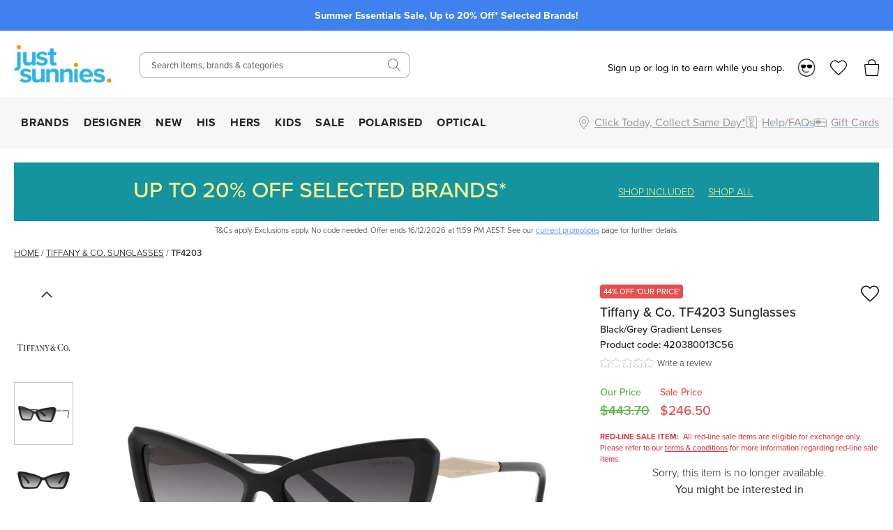

--- FILE ---
content_type: text/html; charset=utf-8
request_url: https://www.justsunnies.com.au/tiffany-and-co-sunglasses/tf4203-420380013c56
body_size: 31666
content:
<!DOCTYPE html><html lang="en-AU"><head><meta charSet="utf-8" data-next-head=""/><meta http-equiv="X-UA-Compatible" content="IE=edge" data-next-head=""/><meta name="viewport" content="width=device-width, initial-scale=1, maximum-scale=1" data-next-head=""/><meta name="msapplication-TileColor" content="#3F82EF" data-next-head=""/><meta name="theme-color" content="#3F82EF" data-next-head=""/><meta name="google-site-verification" content="mpVfD4yXfrqaenXLPuiIa31Y9ZwyVJypElgy90kBZbA" data-next-head=""/><meta property="og:image" content="/images/js-blue-logo.png" data-next-head=""/><meta property="robots" content="max-image-size:large" data-next-head=""/><link rel="apple-touch-icon" sizes="180x180" href="/apple-touch-icon.png" data-next-head=""/><link rel="icon" type="image/svg" sizes="32x32" href="/images/favicons/favicon_2.png" data-next-head=""/><link rel="icon" type="image/svg" sizes="16x16" href="/images/favicons/favicon_2.png" data-next-head=""/><link rel="manifest" href="/manifest.json" data-next-head=""/><link rel="mask-icon" href="/safari-pinned-tab.svg" color="#05b3ea" data-next-head=""/><link rel="stylesheet" href="https://assets.reviews.io/css/widgets/carousel-widget.css?_t=2024072200" data-next-head=""/><link rel="stylesheet" href="https://assets.reviews.io/iconfont/reviewsio-icons/style.css?_t=2024072200" data-next-head=""/><link rel="preload" as="image" imageSrcSet="/_next/image?url=%2Fimages%2Flogos%2Flogo_2.png&amp;w=384&amp;q=75 1x, /_next/image?url=%2Fimages%2Flogos%2Flogo_2.png&amp;w=640&amp;q=75 2x" data-next-head=""/><link rel="preload" href="/images/icons/mobile-menu.svg" as="image" data-next-head=""/><link rel="preload" as="image" imageSrcSet="/_next/image?url=%2Fimages%2Flogos%2Flogo_2.png&amp;w=640&amp;q=75 1x, /_next/image?url=%2Fimages%2Flogos%2Flogo_2.png&amp;w=1200&amp;q=75 2x" data-next-head=""/><link rel="preload" href="/images/icons/heart.svg" as="image" data-next-head=""/><link rel="preload" href="/images/bag-2.svg" as="image" data-next-head=""/><title data-next-head="">Buy Tiffany &amp; Co. Tf4203 Black/grey Gradient | Afterpay</title><meta name="robots" content="index,follow" data-next-head=""/><meta name="description" content="The Tiffany &amp; Co TF4203 in black is crafted from a back bio-acetate with metal temples both with sharp angles and faceted volumes for a statement-making look." data-next-head=""/><meta property="og:title" content="Buy Tiffany &amp; Co. Tf4203 Black/grey Gradient | Afterpay" data-next-head=""/><meta property="og:description" content="The Tiffany &amp; Co TF4203 in black is crafted from a back bio-acetate with metal temples both with sharp angles and faceted volumes for a statement-making look." data-next-head=""/><link rel="canonical" href="https://www.justsunnies.com.au/tiffany-and-co-sunglasses/tf4203-420380013c56" data-next-head=""/><script type="application/ld+json" data-next-head="">{"@context":"https://schema.org","@type":"BreadcrumbList","itemListElement":[{"@type":"ListItem","position":1,"item":"/","name":"Home"},{"@type":"ListItem","position":2,"item":"/tiffany-and-co-sunglasses","name":"Tiffany &amp; Co."},{"@type":"ListItem","position":3,"item":"/tiffany-and-co-sunglasses/tf4203-420380013c56","name":"TF4203"}]}</script><script data-next-head="">
                var dataLayer = window.dataLayer = window.dataLayer || [];
                dataLayer.push({
                  'google_tag_params': {
                    'ecomm_prodid': 50731,
                    'ecomm_pagetype': 'product',
                    'ecomm_prodname': 'TF4203',
                    'ecomm_totalvalue': 246.5,
                    'productBrand': 'Tiffany & Co.',
                    'product_category': 'Sunglasses',
                    'cart_total': 0,
                    'add_prod_cart_total': 246.5,
                    'cart_qty': 0,
                    'add_prod_cart_qty': 1
                  }
                });
              </script><link rel="preload" as="image" href="https://cdn11.bigcommerce.com/s-27aml6hq2/products/50731/images/275436/Tiffany-and-Co-TF4203_Sunglasses__65350.1699942306.1280.1280.jpg?c=1" data-next-head=""/><link rel="preload" as="image" href="https://cdn11.bigcommerce.com/s-27aml6hq2/products/50731/images/275437/Tiffany-and-Co-TF4203_Sunglasses__67294.1699942304.1280.1280.jpg?c=1" data-next-head=""/><link rel="preconnect" href="https://p.typekit.net" crossorigin="anonymous"/><link rel="preconnect" href="https://fonts.googleapis.com"/><link rel="stylesheet" href="https://use.typekit.net/ble0jrb.css"/><link rel="stylesheet" href="https://fonts.googleapis.com/css2?family=Montserrat:wght@200;300;400;500;600&amp;family=Lato:ital,wght@0,300;0,400;0,700;0,900&amp;family=PT+Mono&amp;family=Kanit:ital,wght@0,100;0,200;0,300;0,400;0,500;0,600;0,700;0,800;0,900&amp;family=Nunito+Sans:ital,wght@0,200;0,300;0,400;0,600;0,700;0,800;0,900&amp;family=Poppins:ital,wght@0,100;0,200;0,300;0,400;0,500;0,600;0,700;0,800;0,900&amp;family=Yatra+One:ital,wght@0,400&amp;display=swap"/><script>
                if(typeof fbq === 'undefined') {
                  !function(f,b,e,v,n,t,s)
                  {if(f.fbq)return;n=f.fbq=function(){n.callMethod?
                  n.callMethod.apply(n,arguments):n.queue.push(arguments)};
                  if(!f._fbq)f._fbq=n;n.push=n;n.loaded=!0;n.version='2.0';
                  n.queue=[];t=b.createElement(e);t.async=!0;
                  t.src=v;s=b.getElementsByTagName(e)[0];
                  s.parentNode.insertBefore(t,s)}(window, document,'script',
                  'https://connect.facebook.net/en_US/fbevents.js');
                  fbq('init', 1378329995561850);
                }
              </script><script>
                window.renderBadge = function() {
                  let ratingBadgeContainer = document.createElement("div");
                  if(document.getElementById('___ratingbadge_0') === null){
                    document.body.appendChild(ratingBadgeContainer);
                  }
                  window.gapi.load('ratingbadge', function() {
                    window.gapi.ratingbadge.render(
                    ratingBadgeContainer, {
                      // REQUIRED
                      "merchant_id": 107654306,
                      // OPTIONAL
                      "position": "BOTTOM_LEFT"
                    });
                  });
                }
                  window.___gcfg = {
                  lang: 'en_US'
                };
              </script><script>
                  (function(w,d,s,l,i){w[l]=w[l]||[];w[l].push({'gtm.start':
                  new Date().getTime(),event:'gtm.js'});var f=d.getElementsByTagName(s)[0],
                  j=d.createElement(s),dl=l!='dataLayer'?'&l='+l:'';j.async=true;j.src=
                  'https://www.googletagmanager.com/gtm.js?id='+i+dl;f.parentNode.insertBefore(j,f);
                  })(window,document,'script','dataLayer','GTM-M3T5HW8');
                </script><script>
                  !function(e){if(!window.pintrk){window.pintrk = function () {
                  window.pintrk.queue.push(Array.prototype.slice.call(arguments))};var
                    n=window.pintrk;n.queue=[],n.version="3.0";var
                    t=document.createElement("script");t.async=!0,t.src=e;var
                    r=document.getElementsByTagName("script")[0];
                    r.parentNode.insertBefore(t,r)}}("https://s.pinimg.com/ct/core.js");
                  pintrk('load', '2613185249258');
                  pintrk('page');
                </script><script>
              !(function (t, r, e, n, d, ii)
              { if (t.__ii) return; t.__ii = { q: (t.__ii && t.__ii.q) || [], send: function (event) { t.__ii.q.unshift(event); }, dnert: !1, meta: {}, }; d = r.createElement(e); d.async = !0; d.src = n; ii = r.getElementsByTagName(e)[0]; ii.parentNode.insertBefore(d, ii); })
              (window, document, 'script', 'https://assets.trendii.com/pixel/main.js');
            </script><script type="text/javascript">
                (function(a,b,c,d,e,f,g){
                  e['ire_o']=c;
                  e[c]=e[c]||function(){
                    (e[c].a=e[c].a||[]).push(arguments)
                  };
                  f=d.createElement(b);
                  g=d.getElementsByTagName(b)[0];
                  f.async=1;
                  f.src=a;
                  g.parentNode.insertBefore(f,g);
                })('https://utt.impactcdn.com/A4381342-6d99-4bf3-afb9-dafb16c5c1b81.js','script','ire',document,window);
                ire('identify',{customerId:'',customerEmail:''});</script><script>
                !function (w, d, t) {
                  w.TiktokAnalyticsObject=t;var ttq=w[t]=w[t]||[];ttq.methods=["page","track","identify","instances","debug","on","off","once","ready","alias","group","enableCookie","disableCookie","holdConsent","revokeConsent","grantConsent"],ttq.setAndDefer=function(t,e){t[e]=function(){t.push([e].concat(Array.prototype.slice.call(arguments,0)))}};for(var i=0;i<ttq.methods.length;i++)ttq.setAndDefer(ttq,ttq.methods[i]);ttq.instance=function(t){for(
                  var e=ttq._i[t]||[],n=0;n<ttq.methods.length;n++)ttq.setAndDefer(e,ttq.methods[n]);return e},ttq.load=function(e,n){var r="https://analytics.tiktok.com/i18n/pixel/events.js",o=n&&n.partner;ttq._i=ttq._i||{},ttq._i[e]=[],ttq._i[e]._u=r,ttq._t=ttq._t||{},ttq._t[e]=+new Date,ttq._o=ttq._o||{},ttq._o[e]=n||{};n=document.createElement("script")
                  ;n.type="text/javascript",n.async=!0,n.src=r+"?sdkid="+e+"&lib="+t;e=document.getElementsByTagName("script")[0];e.parentNode.insertBefore(n,e)};
                  ttq.load('D29V65RC77U89ODD7FD0');
                  ttq.page();
                }(window, document, 'ttq');</script><script src="https://js.stripe.com/v3" async=""></script><script>
        !function(i,n,s,t,a,u,d){
          i.InstantConfig=i.InstantConfig||{},
          d=i.InstantJS=i.InstantJS||{},
          d.trackQueue=[],
          d.track=function(){
            d.trackQueue.push(arguments)
          },
          u=n.createElement(s),
          u.async=!0,
          u.src=t,
          a=n.getElementsByTagName(s)[0],
          a.parentNode.insertBefore(u,a)
        }(
          window,
          document,
          'script',
          'https://cdn.instant.one/instant.js?siteId=site_d8ef093e004644548ac52f8b45a6e6be'
        );
        
        /////////////////////////////////////////////////////////////////////////////////////////////////////////
        // ANY CODE BELOW THIS POINT IS PART OF THE META INTEGRATION AND WAS DONE SEPARATELY TO THE ABOVE CODE //
        /////////////////////////////////////////////////////////////////////////////////////////////////////////

        const ensureInstantJS = () => {
          window.InstantJS || (window.InstantJS = {});
          window.InstantJS.track || (
            window.InstantJS.trackQueue = [],
            window.InstantJS.track = function () {
              window.InstantJS.trackQueue.push(arguments)
            }
          )
        };
        ensureInstantJS();

        const trackEvent = (() => {
          const t = new Set;
          return e => {
            const n = JSON.stringify(e);
            t.has(n) || !e[0].includes("track") || (
              t.add(n),
              window.InstantJS.track("MARKETING_PIXEL_EVENT_FIRED", [{
                event: e,
                provider: "META_PLATFORMS"
              }])
            )
          }
        })();

        (function () {
          const e = () => {
            if (window.fbq?.callMethod) {
              const t = window.fbq,
                e = function () {
                  trackEvent([...arguments]),
                  t.apply(this, arguments)
                };
              for (const n in t)
                t.hasOwnProperty(n) && (e[n] = t[n]);
              window.fbq = e
            } else setTimeout(e, 1)
          },
            t = () => {
              const {
                _fbq: e
              } = window;
              if (e && e.queue) {
                e.queue.forEach(t => trackEvent([...t]));
                const n = e.queue.push;
                e.queue.push = function (...t) {
                  trackEvent([...t[0]]);
                  return n.apply(e.queue, t)
                }
              } else setTimeout(t, 1)
            };
          e(), t()
        })();
      </script><link rel="preload" href="/_next/static/css/2fe31362d8758a81.css" as="style"/><link rel="stylesheet" href="/_next/static/css/2fe31362d8758a81.css" data-n-g=""/><link rel="preload" href="/_next/static/css/6da230161692f75e.css" as="style"/><link rel="stylesheet" href="/_next/static/css/6da230161692f75e.css" data-n-p=""/><noscript data-n-css=""></noscript><script defer="" nomodule="" src="/_next/static/chunks/polyfills-42372ed130431b0a.js"></script><script src="https://widget.reviews.io/polaris/build.js" defer="" data-nscript="beforeInteractive"></script><script src="/_next/static/chunks/webpack-d73fb8912219c8bb.js" defer=""></script><script src="/_next/static/chunks/framework-f1c3457f730414be.js" defer=""></script><script src="/_next/static/chunks/main-45f62bad0e7e7c50.js" defer=""></script><script src="/_next/static/chunks/pages/_app-d7963918a5970739.js" defer=""></script><script src="/_next/static/chunks/08687d28-c63808426d1bcfc9.js" defer=""></script><script src="/_next/static/chunks/b258f366-3b966ad796e32f49.js" defer=""></script><script src="/_next/static/chunks/a7e16ef1-68479a206f44c007.js" defer=""></script><script src="/_next/static/chunks/0465ed09-abee2c538f1c2a3f.js" defer=""></script><script src="/_next/static/chunks/481-8edc76443a192aad.js" defer=""></script><script src="/_next/static/chunks/230-33c5990842808b1e.js" defer=""></script><script src="/_next/static/chunks/874-e5ac92b905109f55.js" defer=""></script><script src="/_next/static/chunks/867-85988aa083c4d073.js" defer=""></script><script src="/_next/static/chunks/649-17f4df72c219b940.js" defer=""></script><script src="/_next/static/chunks/724-51f4e0599226cb29.js" defer=""></script><script src="/_next/static/chunks/864-cf9fed9c285029a3.js" defer=""></script><script src="/_next/static/chunks/pages/%5Burl%5D/%5Bprod_url%5D-d8214c070f5154e5.js" defer=""></script><script src="/_next/static/CjM7Fs-8njqepHNQAwlLS/_buildManifest.js" defer=""></script><script src="/_next/static/CjM7Fs-8njqepHNQAwlLS/_ssgManifest.js" defer=""></script><style id="__jsx-2999292345">.blaze-slider.jsx-2999292345{--slides-to-show:1;--slide-gap:20px}.blz-slide.jsx-2999292345 .blz-img.jsx-2999292345{height:44px}.blz-slide.jsx-2999292345 .blz-slide-content.jsx-2999292345{font-size:0.9rem}@media(max-width:767px){.blaze-slider.jsx-2999292345{--slides-to-show:1;--slide-gap:20px}.blz-slide.jsx-2999292345 .blz-img.jsx-2999292345{height:44px}}</style></head><body><noscript><iframe src="https://www.googletagmanager.com/ns.html?id=GTM-M3T5HW8" height="0" width="0" style="display:none;visibility:hidden"></iframe></noscript><div id="__next"><div><header><div class="header-banner-mobile "><div style="background-color:#3F82EF" class="jsx-2999292345 container container-full"><div id="blaze-slider-blaze_slider$4aa391ea-9f96-44cd-97e2-79eea5442abb" style="--content-font-weight:normal;--content-colour:#ffffff" class="jsx-2999292345 blaze-slider container container-article"><div class="jsx-2999292345 blaze-container"><div class="jsx-2999292345 blaze-track-container"><div class="jsx-2999292345 blaze-track"><div class="jsx-2999292345 blz-slide"><a href="/promotions" class="jsx-2999292345"><div style="height:44px" class="jsx-2999292345 blaze-image-container d-flex flex-column"></div><div style="color:#ffffff" class="jsx-2999292345 blz-slide-content vert-center horiz-center"><p><strong>Summer Essentials Sale, Up to 20% Off* Selected Brands!</strong></p></div></a></div><div class="jsx-2999292345 blz-slide"><a href="/page/frequently-asked-questions#shipping" class="jsx-2999292345"><div style="height:44px" class="jsx-2999292345 blaze-image-container d-flex flex-column"></div><div style="color:#ffffff" class="jsx-2999292345 blz-slide-content vert-center horiz-center"><p><strong>FREE &amp; fast express shipping over $150*</strong></p></div></a></div><div class="jsx-2999292345 blz-slide"><a href="/promo/sunny-perks-loyalty" class="jsx-2999292345"><div style="height:44px" class="jsx-2999292345 blaze-image-container d-flex flex-column"></div><div style="color:#ffffff" class="jsx-2999292345 blz-slide-content vert-center horiz-center"><p><strong>10% off every $300 you spend*! Join Sunny Perks now</strong></p></div></a></div><div class="jsx-2999292345 blz-slide"><a href="/page/frequently-asked-questions#returns" class="jsx-2999292345"><div style="height:44px" class="jsx-2999292345 blaze-image-container d-flex flex-column"></div><div style="color:#ffffff" class="jsx-2999292345 blz-slide-content vert-center horiz-center"><p><strong>Enjoy free returns on orders over $150 AUD*</strong></p></div></a></div><div class="jsx-2999292345 blz-slide"><a href="/promo/new-member" class="jsx-2999292345"><div style="height:44px" class="jsx-2999292345 blaze-image-container d-flex flex-column"></div><div style="color:#ffffff" class="jsx-2999292345 blz-slide-content vert-center horiz-center"><p><strong>Take up to $75 off* your first purchase</strong></p></div></a></div><div class="jsx-2999292345 blz-slide"><a href="/page/optical-health-fund-providers" class="jsx-2999292345"><div style="height:44px" class="jsx-2999292345 blaze-image-container d-flex flex-column"></div><div style="color:#ffffff" class="jsx-2999292345 blz-slide-content vert-center horiz-center"><p><strong>Prescription sunnies: new year, new health fund benefits!</strong></p></div></a></div><div class="jsx-2999292345 blz-slide"><a href="/page/price-match" class="jsx-2999292345"><div style="height:44px" class="jsx-2999292345 blaze-image-container d-flex flex-column"></div><div style="color:#ffffff" class="jsx-2999292345 blz-slide-content vert-center horiz-center"><p><strong>We price match! Find out how</strong></p></div></a></div><div class="jsx-2999292345 blz-slide"><a href="/optical" class="jsx-2999292345"><div style="height:44px" class="jsx-2999292345 blaze-image-container d-flex flex-column"></div><div style="color:#ffffff" class="jsx-2999292345 blz-slide-content vert-center horiz-center"><p><strong>Customise your sunglasses with prescription lenses</strong></p></div></a></div><div class="jsx-2999292345 blz-slide"><a href="/page/giftcards" class="jsx-2999292345"><div style="height:44px" class="jsx-2999292345 blaze-image-container d-flex flex-column"></div><div style="color:#ffffff" class="jsx-2999292345 blz-slide-content vert-center horiz-center"><p><strong>Give the gift of choice with an e-gift card</strong></p></div></a></div></div></div></div></div></div></div><div class="header-desktop hide-mobile"><div class="container-fluid"><div class="row"><div class="col-12 col-xl-2 left-section d-flex align-items-center"><a class="logo" href="/"><img alt="Just Sunnies" width="300" height="116" decoding="async" data-nimg="1" style="color:transparent" srcSet="/_next/image?url=%2Fimages%2Flogos%2Flogo_2.png&amp;w=384&amp;q=75 1x, /_next/image?url=%2Fimages%2Flogos%2Flogo_2.png&amp;w=640&amp;q=75 2x" src="/_next/image?url=%2Fimages%2Flogos%2Flogo_2.png&amp;w=640&amp;q=75"/></a><div id="tablet-user-icons" class="align-items-center"><div class="js-header-login-container"><span>Sign up or log in to earn while you shop.</span><img alt="Loyalty" loading="lazy" width="26" height="26" decoding="async" data-nimg="1" class="js-header-login-avatar mr-15" style="color:transparent" srcSet="/_next/image?url=%2Fimages%2Faccount%2Floyalty.png&amp;w=32&amp;q=75 1x, /_next/image?url=%2Fimages%2Faccount%2Floyalty.png&amp;w=64&amp;q=75 2x" src="/_next/image?url=%2Fimages%2Faccount%2Floyalty.png&amp;w=64&amp;q=75"/></div><a href="/login" rel="nofollow"><div class="wishlist-icon-container icon-container d-flex align-items-center justify-content-left"><img class="wishlist icon" src="/images/off-canvas/oc-wishlist.svg" alt="Wishlist"/></div></a><div class="cart-icon-container icon-container d-flex align-items-center justify-content-left"><img class="icon" src="/images/off-canvas/oc-bag.svg" alt="Cart"/></div></div></div><div class="col-12 col-xl-4 right-section d-flex align-items-center justify-content-end"><div id="header-search-desktop" class="search-component"><div class="search-container"><form action="."><input type="text" class="search-box" placeholder="Search items, brands &amp; categories" value=""/></form></div><div class="search-icon-container"><img class="icon-search" src="/images/icons/SearchIcon.svg" alt="Search"/></div></div></div><div class="col-12 col-xl-6 right-section d-flex align-items-center justify-content-end" style="position:relative;top:5px"><div id="desktop-user-icons" class="align-items-center"><div class="js-header-login-container"><span>Sign up or log in to earn while you shop.</span><img alt="Loyalty" loading="lazy" width="26" height="26" decoding="async" data-nimg="1" class="js-header-login-avatar mr-15" style="color:transparent" srcSet="/_next/image?url=%2Fimages%2Faccount%2Floyalty.png&amp;w=32&amp;q=75 1x, /_next/image?url=%2Fimages%2Faccount%2Floyalty.png&amp;w=64&amp;q=75 2x" src="/_next/image?url=%2Fimages%2Faccount%2Floyalty.png&amp;w=64&amp;q=75"/></div><a href="/login" rel="nofollow"><div class="wishlist-icon-container icon-container d-flex align-items-center justify-content-left"><img class="wishlist icon" src="/images/off-canvas/oc-wishlist.svg" alt="Wishlist"/></div></a><div class="cart-icon-container icon-container d-flex align-items-center justify-content-left"><img class="icon" src="/images/off-canvas/oc-bag.svg" alt="Cart"/></div></div></div></div></div></div><div id="js-nav-menu-top-parent" class="header-desktop hide-mobile"><div class="container-fluid"><div class="d-flex left-section"><div id="js-menu-container"><nav class="navigation"><ul class="navigation-list align-items-center justify-content-between"><li><a href="/all" class="navigation-link td-none" style="color:inherit">BRANDS</a></li><li><a href="/designer-sunglasses" class="navigation-link td-none" style="color:inherit">DESIGNER</a></li><li><a href="/new" class="navigation-link td-none" style="color:inherit">NEW</a></li><li><a href="/mens-sunglasses" class="navigation-link td-none" style="color:inherit">HIS</a></li><li><a href="/womens-sunglasses" class="navigation-link td-none" style="color:inherit">HERS</a></li><li><a href="/kids" class="navigation-link td-none" style="color:inherit">KIDS</a></li><li><a href="/sale" class="navigation-link td-none" style="color:inherit">SALE</a></li><li><a href="/polarised" class="navigation-link td-none" style="color:inherit">POLARISED</a></li><li><a href="/optical" class="navigation-link td-none" style="color:inherit">OPTICAL</a></li></ul></nav></div><div id="js-menu-icons-container"><div id="store-location-icon-container" class="icon-container d-flex align-items-center justify-content-left c-pointer"><img class="icon location" src="/images/icons/location.svg" alt="Store Finder" style="height:18px;width:18px"/><span class="label-right hide-mobile td-underline">Click Today, Collect Same Day*</span></div><a href="/page/frequently-asked-questions"><div id="faq-icon-container" class="icon-container d-flex align-items-center justify-content-left"><img class="icon faq" src="/images/off-canvas/oc-faq.svg" alt="Help/FAQs" style="height:18px;width:18px"/><span class="label-right hide-mobile">Help/FAQs</span></div></a><a href="/page/giftcards"><div id="giftcard-icon-container" class="icon-container d-flex align-items-center justify-content-left"><img class="icon giftcard" src="/images/off-canvas/oc-giftcard.svg" alt="Giftcards" style="height:18px;width:18px"/><span class="label-right hide-mobile">Gift Cards</span></div></a></div></div></div></div><div class="mega-menu-container"><div id="mega-menu-js-all" class="mega-menu "><div class="container-fluid"><div class="row" style="max-height:440px"><div class="mega-menu-sidebar mega-menu-filters col-2" style="max-height:inherit"><a href="/all">ALL SUNGLASSES</a><div class="alphabet-nav active"><span>ABC</span></div><div class="alphabet-nav "><span>DEF</span></div><div class="alphabet-nav "><span>GHIJ</span></div><div class="alphabet-nav "><span>KLMN</span></div><div class="alphabet-nav "><span>OPQ</span></div><div class="alphabet-nav "><span>RST</span></div><div class="alphabet-nav "><span>UVWXYZ</span></div><a href="/brands">BRAND DIRECTORY</a></div><div class="col-7 mega-menu-list mega-menu-brands-list" style="max-height:inherit;column-count:3;column-gap:1rem"><div style="break-inside:avoid"><p class="menu-item "><a href="/accessories">Accessories</a></p></div><div style="break-inside:avoid"><p class="menu-item "><a href="/adidas-sunglasses">Adidas</a></p></div><div style="break-inside:avoid"><p class="menu-item "><a href="/am-eyewear-sunglasses">AM Eyewear</a></p></div><div style="break-inside:avoid"><p class="menu-item "><a href="/arc-eyewear">ARC Eyewear</a></p></div><div style="break-inside:avoid"><p class="menu-item has-badge" style="--badge-text:&quot;TOP BRAND&quot;;--badge-background-color:#FF8F00;--badge-text-color:#FFFFFF"><a href="/arnette-sunglasses">Arnette</a></p></div><div style="break-inside:avoid"><p class="menu-item "><a href="/arnette-glasses">Arnette Glasses</a></p></div><div style="break-inside:avoid"><p class="menu-item "><a href="/baby-banz-sunglasses">Baby Banz</a></p></div><div style="break-inside:avoid"><p class="menu-item "><a href="/balenciaga-eyewear">Balenciaga</a></p></div><div style="break-inside:avoid"><p class="menu-item "><a href="/bally-sunglasses">BALLY</a></p></div><div style="break-inside:avoid"><p class="menu-item "><a href="/bask-eyewear">Bask Eyewear</a></p></div><div style="break-inside:avoid"><p class="menu-item "><a href="/baxter-blue-sunglasses">Baxter Blue</a></p></div><div style="break-inside:avoid"><p class="menu-item "><a href="/bill-bass-sunglasses">Bill Bass</a></p></div><div style="break-inside:avoid"><p class="menu-item "><a href="/blenders-eyewear">Blenders</a></p></div><div style="break-inside:avoid"><p class="menu-item has-badge" style="--badge-text:&quot;TOP BRAND&quot;;--badge-background-color:#FF8F00;--badge-text-color:#FFFFFF"><a href="/bolle-sunglasses">Bolle</a></p></div><div style="break-inside:avoid"><p class="menu-item "><a href="/boss-sunglasses">Boss</a></p></div><div style="break-inside:avoid"><p class="menu-item "><a href="/bottega-veneta-eyewear">Bottega Veneta</a></p></div><div style="break-inside:avoid"><p class="menu-item "><a href="/burberry-sunglasses">Burberry</a></p></div><div style="break-inside:avoid"><p class="menu-item "><a href="/burberry-glasses">Burberry Glasses</a></p></div><div style="break-inside:avoid"><p class="menu-item "><a href="/bvlgari-sunglasses">Bvlgari</a></p></div><div style="break-inside:avoid"><p class="menu-item "><a href="/bvlgari-glasses">Bvlgari Glasses</a></p></div><div style="break-inside:avoid"><p class="menu-item "><a href="/calvin-klein-sunglasses">Calvin Klein</a></p></div><div style="break-inside:avoid"><p class="menu-item has-badge" style="--badge-text:&quot;TOP BRAND&quot;;--badge-background-color:#FF8F00;--badge-text-color:#FFFFFF"><a href="/cancer-council-sunglasses">Cancer Council</a></p></div><div style="break-inside:avoid"><p class="menu-item "><a href="/cancer-council-kids-sunglasses">Cancer Council Kids</a></p></div><div style="break-inside:avoid"><p class="menu-item "><a href="/carolina-herrera-glasses">Carolina Herrera Glasses</a></p></div><div style="break-inside:avoid"><p class="menu-item has-badge" style="--badge-text:&quot;TOP BRAND&quot;;--badge-background-color:#FF8F00;--badge-text-color:#FFFFFF"><a href="/carrera-sunglasses">Carrera</a></p></div><div style="break-inside:avoid"><p class="menu-item "><a href="/carrera-glasses">Carrera Glasses</a></p></div><div style="break-inside:avoid"><p class="menu-item has-badge" style="--badge-text:&quot;TOP BRAND&quot;;--badge-background-color:#FF8F00;--badge-text-color:#FFFFFF"><a href="/carve-sunglasses">Carve</a></p></div><div style="break-inside:avoid"><p class="menu-item "><a href="/carve-kids-sunglasses">Carve Kids</a></p></div><div style="break-inside:avoid"><p class="menu-item "><a href="/childe-sunglasses">Childe</a></p></div><div style="break-inside:avoid"><p class="menu-item "><a href="/chimi-sunglasses">Chimi</a></p></div><div style="break-inside:avoid"><p class="menu-item "><a href="/chloe-sunglasses">Chloe</a></p></div><div style="break-inside:avoid"><p class="menu-item "><a href="/chpo-eyewear">CHPO</a></p></div><div style="break-inside:avoid"><p class="menu-item "><a href="/coach-sunglasses">Coach</a></p></div><div style="break-inside:avoid"><p class="menu-item "><a href="/coach-glasses">Coach Glasses</a></p></div><div style="break-inside:avoid"><p class="menu-item "><a href="/costa-del-mar-sunglasses">Costa Del Mar</a></p></div></div><div class="mega-menu-custom-list d-flex align-items-start justify-content-between col-3"><div class="mega-menu-list mega-menu-image-list" style="--gap:75px;--row-gap:15px"><h4>TRENDING BRANDS</h4><div class="mega-menu-image-list columns-2"><a href="/maui-jim-sunglasses" class="icon-item pb-0"><img alt="Maui Jim" loading="lazy" width="200" height="200" decoding="async" data-nimg="1" style="color:transparent" srcSet="/_next/image?url=https%3A%2F%2Fimages.prismic.io%2Fjustsunnies%2FZrmNnUaF0TcGI2WK_Maui-Jim-Logo.png%3Fauto%3Dformat%2Ccompress&amp;w=256&amp;q=75 1x, /_next/image?url=https%3A%2F%2Fimages.prismic.io%2Fjustsunnies%2FZrmNnUaF0TcGI2WK_Maui-Jim-Logo.png%3Fauto%3Dformat%2Ccompress&amp;w=640&amp;q=75 2x" src="/_next/image?url=https%3A%2F%2Fimages.prismic.io%2Fjustsunnies%2FZrmNnUaF0TcGI2WK_Maui-Jim-Logo.png%3Fauto%3Dformat%2Ccompress&amp;w=640&amp;q=75"/></a><a href="/oakley-sunglasses" class="icon-item pb-0"><img alt="Oakley" loading="lazy" width="200" height="200" decoding="async" data-nimg="1" style="color:transparent" srcSet="/_next/image?url=https%3A%2F%2Fimages.prismic.io%2Fjustsunnies%2Ff67e0a98-d60a-45ed-8f5a-0d227bddfac9_Oakley_Prismic_logo1.png%3Fauto%3Dformat%2Ccompress&amp;w=256&amp;q=75 1x, /_next/image?url=https%3A%2F%2Fimages.prismic.io%2Fjustsunnies%2Ff67e0a98-d60a-45ed-8f5a-0d227bddfac9_Oakley_Prismic_logo1.png%3Fauto%3Dformat%2Ccompress&amp;w=640&amp;q=75 2x" src="/_next/image?url=https%3A%2F%2Fimages.prismic.io%2Fjustsunnies%2Ff67e0a98-d60a-45ed-8f5a-0d227bddfac9_Oakley_Prismic_logo1.png%3Fauto%3Dformat%2Ccompress&amp;w=640&amp;q=75"/></a><a href="/spotters-sunglasses" class="icon-item pb-0"><img alt="Spotters logo" loading="lazy" width="200" height="200" decoding="async" data-nimg="1" style="color:transparent" srcSet="/_next/image?url=https%3A%2F%2Fimages.prismic.io%2Fjustsunnies%2F4ee26f7c-8a0c-46a0-8d80-d4aa80ffc45b_Spotters_logo_landing.jpg%3Fauto%3Dformat%2Ccompress&amp;w=256&amp;q=75 1x, /_next/image?url=https%3A%2F%2Fimages.prismic.io%2Fjustsunnies%2F4ee26f7c-8a0c-46a0-8d80-d4aa80ffc45b_Spotters_logo_landing.jpg%3Fauto%3Dformat%2Ccompress&amp;w=640&amp;q=75 2x" src="/_next/image?url=https%3A%2F%2Fimages.prismic.io%2Fjustsunnies%2F4ee26f7c-8a0c-46a0-8d80-d4aa80ffc45b_Spotters_logo_landing.jpg%3Fauto%3Dformat%2Ccompress&amp;w=640&amp;q=75"/></a><a href="/ray-ban-sunglasses" class="icon-item pb-0"><img alt="Ray-Ban" loading="lazy" width="200" height="200" decoding="async" data-nimg="1" style="color:transparent" srcSet="/_next/image?url=https%3A%2F%2Fimages.prismic.io%2Fjustsunnies%2Ffee5628a-339c-4337-9c11-ea12e279c597_top_nav_ray_ban_logo.png%3Fauto%3Dformat%2Ccompress&amp;w=256&amp;q=75 1x, /_next/image?url=https%3A%2F%2Fimages.prismic.io%2Fjustsunnies%2Ffee5628a-339c-4337-9c11-ea12e279c597_top_nav_ray_ban_logo.png%3Fauto%3Dformat%2Ccompress&amp;w=640&amp;q=75 2x" src="/_next/image?url=https%3A%2F%2Fimages.prismic.io%2Fjustsunnies%2Ffee5628a-339c-4337-9c11-ea12e279c597_top_nav_ray_ban_logo.png%3Fauto%3Dformat%2Ccompress&amp;w=640&amp;q=75"/></a><a href="/carrera-sunglasses" class="icon-item pb-0"><img alt="Carrera" loading="lazy" width="200" height="200" decoding="async" data-nimg="1" style="color:transparent" srcSet="/_next/image?url=https%3A%2F%2Fimages.prismic.io%2Fjustsunnies%2Fad3416ea-5127-4c45-abff-3c572acbaa6c_Carrera_brand_logo.png%3Fauto%3Dformat%2Ccompress&amp;w=256&amp;q=75 1x, /_next/image?url=https%3A%2F%2Fimages.prismic.io%2Fjustsunnies%2Fad3416ea-5127-4c45-abff-3c572acbaa6c_Carrera_brand_logo.png%3Fauto%3Dformat%2Ccompress&amp;w=640&amp;q=75 2x" src="/_next/image?url=https%3A%2F%2Fimages.prismic.io%2Fjustsunnies%2Fad3416ea-5127-4c45-abff-3c572acbaa6c_Carrera_brand_logo.png%3Fauto%3Dformat%2Ccompress&amp;w=640&amp;q=75"/></a><a href="/prada-sunglasses" class="icon-item pb-0"><img alt="Prada" loading="lazy" width="200" height="200" decoding="async" data-nimg="1" style="color:transparent" srcSet="/_next/image?url=https%3A%2F%2Fimages.prismic.io%2Fjustsunnies%2Feee0a4a4-a30f-46e6-ab0a-4f6d8e3fedc3_PRADA_Prismic_logo1.png%3Fauto%3Dformat%2Ccompress&amp;w=256&amp;q=75 1x, /_next/image?url=https%3A%2F%2Fimages.prismic.io%2Fjustsunnies%2Feee0a4a4-a30f-46e6-ab0a-4f6d8e3fedc3_PRADA_Prismic_logo1.png%3Fauto%3Dformat%2Ccompress&amp;w=640&amp;q=75 2x" src="/_next/image?url=https%3A%2F%2Fimages.prismic.io%2Fjustsunnies%2Feee0a4a4-a30f-46e6-ab0a-4f6d8e3fedc3_PRADA_Prismic_logo1.png%3Fauto%3Dformat%2Ccompress&amp;w=640&amp;q=75"/></a><a href="/versace-sunglasses" class="icon-item pb-0"><img alt="Versace" loading="lazy" width="200" height="200" decoding="async" data-nimg="1" style="color:transparent" srcSet="/_next/image?url=https%3A%2F%2Fimages.prismic.io%2Fjustsunnies%2Fceb9ab8f-9bd4-4f13-a8af-8d0b54186177_versace_logo.jpg%3Fauto%3Dformat%2Ccompress&amp;w=256&amp;q=75 1x, /_next/image?url=https%3A%2F%2Fimages.prismic.io%2Fjustsunnies%2Fceb9ab8f-9bd4-4f13-a8af-8d0b54186177_versace_logo.jpg%3Fauto%3Dformat%2Ccompress&amp;w=640&amp;q=75 2x" src="/_next/image?url=https%3A%2F%2Fimages.prismic.io%2Fjustsunnies%2Fceb9ab8f-9bd4-4f13-a8af-8d0b54186177_versace_logo.jpg%3Fauto%3Dformat%2Ccompress&amp;w=640&amp;q=75"/></a><a href="/miu-miu-sunglasses" class="icon-item pb-0"><img alt="Miu Miu Logo" loading="lazy" width="200" height="200" decoding="async" data-nimg="1" style="color:transparent" srcSet="/_next/image?url=https%3A%2F%2Fimages.prismic.io%2Fjustsunnies%2FaGMof3fc4bHWi4tm_Miu-Miu-Logo-Prismic.png%3Fauto%3Dformat%2Ccompress&amp;w=256&amp;q=75 1x, /_next/image?url=https%3A%2F%2Fimages.prismic.io%2Fjustsunnies%2FaGMof3fc4bHWi4tm_Miu-Miu-Logo-Prismic.png%3Fauto%3Dformat%2Ccompress&amp;w=640&amp;q=75 2x" src="/_next/image?url=https%3A%2F%2Fimages.prismic.io%2Fjustsunnies%2FaGMof3fc4bHWi4tm_Miu-Miu-Logo-Prismic.png%3Fauto%3Dformat%2Ccompress&amp;w=640&amp;q=75"/></a><a href="/dragon-sunglasses" class="icon-item pb-0"><img alt="Dragon" loading="lazy" width="200" height="200" decoding="async" data-nimg="1" style="color:transparent" srcSet="/_next/image?url=https%3A%2F%2Fimages.prismic.io%2Fjustsunnies%2F110c6e54-a225-45c3-baf9-87853911a102_Dragon_Prismic_logo.png%3Fauto%3Dformat%2Ccompress&amp;w=256&amp;q=75 1x, /_next/image?url=https%3A%2F%2Fimages.prismic.io%2Fjustsunnies%2F110c6e54-a225-45c3-baf9-87853911a102_Dragon_Prismic_logo.png%3Fauto%3Dformat%2Ccompress&amp;w=640&amp;q=75 2x" src="/_next/image?url=https%3A%2F%2Fimages.prismic.io%2Fjustsunnies%2F110c6e54-a225-45c3-baf9-87853911a102_Dragon_Prismic_logo.png%3Fauto%3Dformat%2Ccompress&amp;w=640&amp;q=75"/></a><a href="/epokhe-sunglasses" class="icon-item pb-0"><img alt="Epokhe" loading="lazy" width="200" height="200" decoding="async" data-nimg="1" style="color:transparent" srcSet="/_next/image?url=https%3A%2F%2Fimages.prismic.io%2Fjustsunnies%2F9ab70fbf-5efc-4835-b1db-ed427f137406_EPOKHE_Prismic_logo1.png%3Fauto%3Dformat%2Ccompress&amp;w=256&amp;q=75 1x, /_next/image?url=https%3A%2F%2Fimages.prismic.io%2Fjustsunnies%2F9ab70fbf-5efc-4835-b1db-ed427f137406_EPOKHE_Prismic_logo1.png%3Fauto%3Dformat%2Ccompress&amp;w=640&amp;q=75 2x" src="/_next/image?url=https%3A%2F%2Fimages.prismic.io%2Fjustsunnies%2F9ab70fbf-5efc-4835-b1db-ed427f137406_EPOKHE_Prismic_logo1.png%3Fauto%3Dformat%2Ccompress&amp;w=640&amp;q=75"/></a></div></div></div></div></div></div><div id="mega-menu-js-designer" class="mega-menu "><div class="container-fluid"><div class="row" style="max-height:440px"><div class="mega-menu-sidebar mega-menu-filters col-2" style="max-height:inherit"><a href="/designer-sunglasses">ALL DESIGNER EYEWEAR</a><div class="alphabet-nav active"><span>ABC</span></div><div class="alphabet-nav "><span>DEF</span></div><div class="alphabet-nav "><span>GHIJ</span></div><div class="alphabet-nav "><span>KLMN</span></div><div class="alphabet-nav "><span>OPQ</span></div><div class="alphabet-nav "><span>RSTU</span></div><div class="alphabet-nav "><span>VWXYZ</span></div></div><div class="col-4 mega-menu-list mega-menu-brands-list" style="max-height:inherit;column-count:2;column-gap:1rem"><div style="break-inside:avoid"><p class="menu-item "><a href="/balenciaga-eyewear">Balenciaga</a></p></div><div style="break-inside:avoid"><p class="menu-item "><a href="/bally-sunglasses">BALLY</a></p></div><div style="break-inside:avoid"><p class="menu-item "><a href="/boss-sunglasses">Boss</a></p></div><div style="break-inside:avoid"><p class="menu-item "><a href="/bottega-veneta-eyewear">Bottega Veneta</a></p></div><div style="break-inside:avoid"><p class="menu-item "><a href="/burberry-sunglasses">Burberry</a></p></div><div style="break-inside:avoid"><p class="menu-item "><a href="/burberry-glasses">Burberry Glasses</a></p></div><div style="break-inside:avoid"><p class="menu-item "><a href="/bvlgari-sunglasses">Bvlgari</a></p></div><div style="break-inside:avoid"><p class="menu-item "><a href="/bvlgari-glasses">Bvlgari Glasses</a></p></div><div style="break-inside:avoid"><p class="menu-item "><a href="/carolina-herrera-glasses">Carolina Herrera Glasses</a></p></div><div style="break-inside:avoid"><p class="menu-item "><a href="/chloe-sunglasses">Chloe</a></p></div><div style="break-inside:avoid"><p class="menu-item "><a href="/coach-sunglasses">Coach</a></p></div></div><div class="mega-menu-list mega-menu-link-list col-3"><p class="menu-item " style="--hover-colour:#000000;--font-weight:600"><span>TOP CATEGORIES</span></p><p class="menu-item " style="--hover-colour:#2DB4E6"><a href="/new-designer-sunglasses">New Designer</a></p><p class="menu-item " style="--hover-colour:#2DB4E6"><a href="/womens-designer-sunglasses">Women&#x27;s Designer</a></p><p class="menu-item " style="--hover-colour:#2DB4E6"><a href="/mens-designer-sunglasses">Men&#x27;s Designer</a></p><p class="menu-item " style="--hover-colour:#2DB4E6"><a href="/premium-kids-sunglasses">Kid&#x27;s Designer</a></p></div><div class="mega-menu-list mega-menu-stacked-images col-3" style="--flex-direction:column"><a href="/prada-sunglasses" class="pb-0"><div><img alt="PRB16S__30x30_prada_sunglasses" loading="lazy" width="500" height="500" decoding="async" data-nimg="1" style="color:transparent;--max-height:320px;--object-fit:cover" srcSet="/_next/image?url=https%3A%2F%2Fimages.prismic.io%2Fjustsunnies%2FaPbOJrpReVYa3feb_PRB16S__30x30_prada_sunglasses.jpg%3Fauto%3Dformat%2Ccompress&amp;w=640&amp;q=75 1x, /_next/image?url=https%3A%2F%2Fimages.prismic.io%2Fjustsunnies%2FaPbOJrpReVYa3feb_PRB16S__30x30_prada_sunglasses.jpg%3Fauto%3Dformat%2Ccompress&amp;w=1080&amp;q=75 2x" src="/_next/image?url=https%3A%2F%2Fimages.prismic.io%2Fjustsunnies%2FaPbOJrpReVYa3feb_PRB16S__30x30_prada_sunglasses.jpg%3Fauto%3Dformat%2Ccompress&amp;w=1080&amp;q=75"/><div class="stacked-image-text "><p class="stacked-image-title mb-0">Discover the latest Prada sunglasses</p><p class="stacked-image-subtitle mb-0">Shop Now</p></div></div></a></div></div></div></div><div id="mega-menu-js-new" class="mega-menu "><div class="container-fluid"><div class="row" style="max-height:440px"><div class="mega-menu-list mega-menu-link-list col-3"><p class="menu-item " style="--hover-colour:#2DB4E6;--font-weight:600"><a href="/new">ALL NEW SUNGLASSES</a></p><p class="menu-item " style="--hover-colour:#2DB4E6;--font-weight:600"><a href="/new/womens-sunglasses">New Women&#x27;s</a></p><p class="menu-item " style="--hover-colour:#2DB4E6;--font-weight:600"><a href="/new/mens-sunglasses">New Men&#x27;s</a></p><p class="menu-item " style="--hover-colour:#2DB4E6;--font-weight:600"><a href="/new/kids-sunglasses">New Kid&#x27;s</a></p></div><div class="mega-menu-list mega-menu-link-list col-2"><p class="menu-item " style="--hover-colour:#000000;--font-weight:600"><span>JUST ARRIVED</span></p><p class="menu-item " style="--hover-colour:#2DB4E6"><a href="/new/prada-sunglasses">Prada</a></p><p class="menu-item " style="--hover-colour:#2DB4E6"><a href="/new/miu-miu-sunglasses">Miu Miu</a></p><p class="menu-item " style="--hover-colour:#2DB4E6"><a href="/new/ray-ban-sunglasses">Ray-Ban</a></p><p class="menu-item " style="--hover-colour:#2DB4E6"><a href="/new/oakley-sunglasses">Oakley</a></p><p class="menu-item " style="--hover-colour:#2DB4E6"><a href="/new/carrera-sunglasses">Carrera</a></p></div><div class="mega-menu-list mega-menu-link-list col-2"><p class="menu-item " style="--hover-colour:#000000;--font-weight:600"><span>TRENDING</span></p><p class="menu-item " style="--hover-colour:#2DB4E7"><a href="/petite-sunglasses">Small Sunglasses</a></p><p class="menu-item " style="--hover-colour:#2DB4E7"><a href="/round-sunglasses">Round Sunglasses</a></p><p class="menu-item " style="--hover-colour:#2DB4E7"><a href="/baby-sunglasses">Baby Sunglasses</a></p><p class="menu-item " style="--hover-colour:#2DB4E7"><a href="/coloured-sunglasses">Coloured Sunglasses</a></p><p class="menu-item " style="--hover-colour:#2DB4E7;--badge-background-color:#46C646"><a href="/running-sunglasses">Running Sunglasses</a></p></div><div class="mega-menu-list mega-menu-link-list col-2"><p class="menu-item " style="--hover-colour:#000000;--font-weight:600"><span>TOP CATEGORIES</span></p><p class="menu-item has-badge" style="--hover-colour:#2DB4E7;--badge-background-color:#FFC107;--badge-text:&quot;POPULAR&quot;"><a href="/sunglasses-under-100-dollars">Budget</a></p><p class="menu-item " style="--hover-colour:#2DB4E7"><a href="/non-polarised-sunglasses">Non-polarised</a></p><p class="menu-item " style="--hover-colour:#2DB4E7"><a href="/aviator-sunglasses">Aviator</a></p><p class="menu-item " style="--hover-colour:#2DB4E7"><a href="/prescriptible-sunglasses">Prescription Sunglasses</a></p><p class="menu-item " style="--hover-colour:#2DB4E7"><a href="/kids">Kids</a></p></div><div class="mega-menu-list mega-menu-stacked-images col-3" style="--flex-direction:column"><a href="/promo/oakley-meta-glasses" class="pb-0"><div><img alt="Oakley Meta Glasses" loading="lazy" width="500" height="500" decoding="async" data-nimg="1" style="color:transparent" srcSet="/_next/image?url=https%3A%2F%2Fimages.prismic.io%2Fjustsunnies%2FaKZ3dKTt2nPbajWY_2-2-.png%3Fauto%3Dformat%2Ccompress&amp;w=640&amp;q=75 1x, /_next/image?url=https%3A%2F%2Fimages.prismic.io%2Fjustsunnies%2FaKZ3dKTt2nPbajWY_2-2-.png%3Fauto%3Dformat%2Ccompress&amp;w=1080&amp;q=75 2x" src="/_next/image?url=https%3A%2F%2Fimages.prismic.io%2Fjustsunnies%2FaKZ3dKTt2nPbajWY_2-2-.png%3Fauto%3Dformat%2Ccompress&amp;w=1080&amp;q=75"/><div class="stacked-image-text blog-style"><p class="stacked-image-title mb-0">COLLECTIONS</p><p class="stacked-image-subtitle mb-0">Oakley Meta Glasses</p></div></div></a></div></div></div></div><div id="mega-menu-js-mens" class="mega-menu "><div class="container-fluid"><div class="row" style="max-height:440px"><div class="mega-menu-list mega-menu-link-list col-2"><p class="menu-item " style="--hover-colour:#2DB4E6;--font-weight:600"><a href="/mens-sunglasses">MEN&#x27;S SUNGLASSES</a></p><p class="menu-item " style="--hover-colour:#2DB4E6;--font-weight:600"><a href="/new/mens-sunglasses">New Arrivals</a></p><p class="menu-item " style="--hover-colour:#2DB4E6;--font-weight:600"><a href="/mens-best-selling-sunglasses">Best Sellers</a></p><p class="menu-item has-badge" style="--hover-colour:#2DB4E6;--font-weight:600;--badge-background-color:#FFC107;--badge-text:&quot;POPULAR&quot;"><a href="/mens-polarised-sunglasses">Polarised</a></p><p class="menu-item " style="--hover-colour:#2DB4E6;--font-weight:600"><a href="/accessories">Accessories</a></p><p class="menu-item " style="--hover-colour:#E54F4F;--colour:#E54F4F;--font-weight:600"><a href="/mens-sale-sunglasses">Sale Sunglasses</a></p></div><div class="mega-menu-list mega-menu-link-list col-2"><p class="menu-item " style="--hover-colour:#000000;--font-weight:600"><span>TOP BRANDS</span></p><p class="menu-item " style="--hover-colour:#2DB4E6"><a href="/oakley-sunglasses">Oakley</a></p><p class="menu-item " style="--hover-colour:#2DB4E6"><a href="/maui-jim-sunglasses">Maui Jim</a></p><p class="menu-item " style="--hover-colour:#2DB4E6"><a href="/men/ray-ban-sunglasses">Ray-Ban</a></p><p class="menu-item " style="--hover-colour:#2DB4E6"><a href="/men/dragon-sunglasses">Dragon</a></p><p class="menu-item " style="--hover-colour:#2DB4E6"><a href="/men/otis-sunglasses">OTIS</a></p><p class="menu-item " style="--hover-colour:#2DB4E6"><a href="/men/carrera-sunglasses">Carrera</a></p></div><div class="mega-menu-list mega-menu-link-list col-2"><p class="menu-item " style="--hover-colour:#000000;--colour:#000000;--font-weight:600"><span>LENS TYPE</span></p><p class="menu-item " style="--hover-colour:#2DB4E6"><a href="/mens-non-polarised-sunglasses">Non-polarised</a></p><p class="menu-item " style="--hover-colour:#2DB4E6"><a href="/mens-blue-light-glasses">Blue Light</a></p><p class="menu-item " style="--hover-colour:#2DB4E6"><a href="/mens-mirrored-sunglasses">Mirrored</a></p><p class="menu-item " style="--hover-colour:#2DB4E6"><a href="/mens-photochromic-sunglasses">Photochromic</a></p><p class="menu-item " style="--hover-colour:#2DB4E6"><a href="/mens-sunglasses?filter.custom_lens_type=Graduated%20Lens">Gradient</a></p><p class="menu-item " style="--hover-colour:#2DB4E6"><a href="/mens-glass-lens-sunglasses">Glass</a></p></div><div class="mega-menu-list mega-menu-link-list col-2"><p class="menu-item " style="--hover-colour:#000000;--font-weight:600"><span>FRAME COLOUR</span></p><p class="menu-item has-badge" style="--hover-colour:#2DB4E6;--badge-background-color:#FFC107;--badge-text:&quot;POPULAR&quot;"><a href="/mens-black-sunglasses">Black</a></p><p class="menu-item " style="--hover-colour:#2DB4E6"><a href="/mens-tortoise-sunglasses">Tortoise</a></p><p class="menu-item " style="--hover-colour:#2DB4E6"><a href="/mens-brown-sunglasses">Brown</a></p><p class="menu-item " style="--hover-colour:#2DB4E6"><a href="/mens-coloured-sunglasses">Coloured</a></p><p class="menu-item " style="--hover-colour:#2DB4E6"><a href="/mens-gold-sunglasses">Gold</a></p><p class="menu-item " style="--hover-colour:#2DB4E6"><a href="/mens-silver-sunglasses">Silver</a></p></div><div class="mega-menu-list mega-menu-link-list col-2"><p class="menu-item " style="--hover-colour:#000000;--font-weight:600"><span>STYLE</span></p><p class="menu-item " style="--hover-colour:#2DB4E6"><a href="/mens-aviator-sunglasses">Aviators</a></p><p class="menu-item " style="--hover-colour:#2DB4E6"><a href="/mens-rectangular-sunglasses">Rectangular</a></p><p class="menu-item " style="--hover-colour:#2DB4E6"><a href="/mens-round-sunglasses">Round</a></p><p class="menu-item " style="--hover-colour:#2DB4E6"><a href="/mens-wayfarer-sunglasses">Wayfarer</a></p><p class="menu-item " style="--hover-colour:#2DB4E6"><a href="/mens-clubmaster-sunglasses">Clubmaster</a></p><p class="menu-item " style="--hover-colour:#2DB4E6"><a href="/mens-sunglasses?filter.custom_style=Wrap%20Around">Wraparound</a></p></div><div class="mega-menu-list mega-menu-link-list col-2"><p class="menu-item " style="--hover-colour:#000000;--font-weight:600"><span>ACTIVITY</span></p><p class="menu-item " style="--hover-colour:#2DB4E6"><a href="/mens-cycling-sunglasses">Cycling</a></p><p class="menu-item has-badge" style="--hover-colour:#2DB4E6;--badge-background-color:#70C259;--badge-text:&quot;TRENDING&quot;"><a href="/mens-running-sunglasses">Running</a></p><p class="menu-item " style="--hover-colour:#2DB4E6"><a href="/fishing-sunglasses">Fishing</a></p><p class="menu-item " style="--hover-colour:#2DB4E6"><a href="/mens-golf-sunglasses">Golf</a></p><p class="menu-item " style="--hover-colour:#2DB4E6"><a href="/mens-tennis-sunglasses">Tennis</a></p><p class="menu-item " style="--hover-colour:#2DB4E6"><a href="/mens-watersports-sunglasses">Watersports</a></p></div></div></div></div><div id="mega-menu-js-womens" class="mega-menu "><div class="container-fluid"><div class="row" style="max-height:440px"><div class="mega-menu-list mega-menu-link-list col-2"><p class="menu-item " style="--hover-colour:#2DB4E6;--font-weight:600"><a href="/womens-sunglasses">WOMEN&#x27;S SUNGLASSES</a></p><p class="menu-item " style="--hover-colour:#2DB4E6;--font-weight:600"><a href="/new/womens-sunglasses">New Arrivals</a></p><p class="menu-item " style="--hover-colour:#2DB4E6;--font-weight:600"><a href="/womens-best-selling-sunglasses">Best Sellers</a></p><p class="menu-item has-badge" style="--hover-colour:#2DB4E6;--font-weight:600;--badge-background-color:#FFC107;--badge-text:&quot;POPULAR&quot;"><a href="/womens-polarised-sunglasses">Polarised</a></p><p class="menu-item " style="--hover-colour:#2DB4E6;--font-weight:600"><a href="/accessories">Accessories</a></p><p class="menu-item " style="--hover-colour:#E54F4F;--colour:#E54F4F;--font-weight:600"><a href="/womens-sale-sunglasses">Sale Sunglasses</a></p></div><div class="mega-menu-list mega-menu-link-list col-2"><p class="menu-item " style="--hover-colour:#000000;--font-weight:600"><span>TOP BRANDS</span></p><p class="menu-item " style="--hover-colour:#2DB4E6"><a href="/women/cancer-council-sunglasses">Cancer Council</a></p><p class="menu-item " style="--hover-colour:#2DB4E6"><a href="/maui-jim-sunglasses">Maui Jim</a></p><p class="menu-item has-badge" style="--hover-colour:#2DB4E6;--badge-background-color:#70C259;--badge-text:&quot;TRENDING&quot;"><a href="/women/prada-sunglasses">Prada</a></p><p class="menu-item " style="--hover-colour:#2DB4E6"><a href="/women/ray-ban-sunglasses">Ray-Ban</a></p><p class="menu-item " style="--hover-colour:#2DB4E6"><a href="/quay-sunglasses">Quay</a></p><p class="menu-item " style="--hover-colour:#2DB4E6"><a href="/women/versace-sunglasses">Versace</a></p></div><div class="mega-menu-list mega-menu-link-list col-2"><p class="menu-item " style="--hover-colour:#000000;--font-weight:600"><span>LENS TYPE</span></p><p class="menu-item " style="--hover-colour:#2DB4E6"><a href="/womens-non-polarised-sunglasses">Non-polarised</a></p><p class="menu-item " style="--hover-colour:#2DB4E6"><a href="/womens-blue-light-glasses">Blue Light</a></p><p class="menu-item " style="--hover-colour:#2DB4E6"><a href="/womens-mirrored-sunglasses">Mirrored</a></p><p class="menu-item " style="--hover-colour:#2DB4E6"><a href="/womens-photochromic-sunglasses">Photochromic</a></p><p class="menu-item " style="--hover-colour:#2DB4E6"><a href="/womens-gradient-lens-sunglasses">Gradient</a></p><p class="menu-item " style="--hover-colour:#2DB4E6"><a href="/womens-glass-lens-sunglasses">Glass</a></p></div><div class="mega-menu-list mega-menu-link-list col-2"><p class="menu-item " style="--hover-colour:#000000;--font-weight:600"><span>FRAME COLOUR</span></p><p class="menu-item " style="--hover-colour:#2DB4E6"><a href="/womens-black-sunglasses">Black</a></p><p class="menu-item has-badge" style="--hover-colour:#2DB4E6;--badge-background-color:#FFC107;--badge-text:&quot;POPULAR&quot;"><a href="/womens-tortoise-sunglasses">Tortoise</a></p><p class="menu-item " style="--hover-colour:#2DB4E6"><a href="/womens-brown-sunglasses">Brown</a></p><p class="menu-item " style="--hover-colour:#2DB4E6"><a href="/womens-coloured-sunglasses">Coloured</a></p><p class="menu-item " style="--hover-colour:#2DB4E6"><a href="/womens-gold-sunglasses">Gold</a></p><p class="menu-item " style="--hover-colour:#2DB4E6"><a href="/silver-sunglasses">Silver</a></p></div><div class="mega-menu-list mega-menu-link-list col-2"><p class="menu-item " style="--hover-colour:#000000;--font-weight:600"><span>STYLE</span></p><p class="menu-item " style="--hover-colour:#2DB4E6"><a href="/womens-aviator-sunglasses">Aviators</a></p><p class="menu-item " style="--hover-colour:#2DB4E6"><a href="/womens-rectangle-sunglasses">Rectangular</a></p><p class="menu-item has-badge" style="--hover-colour:#2DB4E6;--badge-background-color:#70C259;--badge-text:&quot;TRENDING&quot;"><a href="/womens-round-sunglasses">Round</a></p><p class="menu-item " style="--hover-colour:#2DB4E6"><a href="/womens-wayfarer-sunglasses">Wayfarer</a></p><p class="menu-item " style="--hover-colour:#2DB4E6"><a href="/womens-clubmaster-sunglasses">Clubmaster</a></p><p class="menu-item " style="--hover-colour:#2DB4E6"><a href="/womens-square-sunglasses">Square</a></p></div><div class="mega-menu-list mega-menu-link-list col-2"><p class="menu-item " style="--hover-colour:#000000;--font-weight:600"><span>LENS COLOUR</span></p><p class="menu-item " style="--hover-colour:#2DB4E6"><a href="/grey-lens-sunglasses">Grey</a></p><p class="menu-item " style="--hover-colour:#2DB4E6"><a href="/brown-lens-sunglasses">Brown</a></p><p class="menu-item " style="--hover-colour:#2DB4E6"><a href="/green-lens-sunglasses">Green</a></p><p class="menu-item " style="--hover-colour:#2DB4E6"><a href="/red-rose-lens-sunglasses">Rose</a></p><p class="menu-item " style="--hover-colour:#2DB4E6"><a href="/yellow-lens-sunglasses">Yellow</a></p><p class="menu-item " style="--hover-colour:#2DB4E6"><a href="/purple-lens-sunglasses">Purple</a></p></div></div></div></div><div id="mega-menu-js-kids" class="mega-menu "><div class="container-fluid"><div class="row" style="max-height:440px"><div class="mega-menu-list mega-menu-link-list col-3"><p class="menu-item " style="--hover-colour:#2DB4E6;--font-weight:600"><a href="/kids">ALL KIDS SUNGLASSES</a></p><p class="menu-item " style="--hover-colour:#2DB4E6;--font-weight:600"><a href="/new/kids-sunglasses">New Arrivals</a></p><p class="menu-item " style="--hover-colour:#2DB4E6;--font-weight:600"><a href="/kids-best-selling-sunglasses">Best Sellers</a></p><p class="menu-item " style="--hover-colour:#2DB4E6;--font-weight:600"><a href="/kids-polarised-sunglasses">Polarised</a></p><p class="menu-item " style="--hover-colour:#2DB4E6;--font-weight:600"><a href="/accessories">Accessories</a></p><p class="menu-item " style="--hover-colour:#E54F4F;--colour:#E54F4F;--font-weight:600"><a href="/kids-sale-sunglasses">Sale Sunglasses</a></p></div><div class="mega-menu-list mega-menu-link-list col-6" style="--column-count:2"><p class="menu-item " style="--hover-colour:#2DB4E6"><a href="/baby-banz-sunglasses">Baby Banz</a></p><p class="menu-item " style="--hover-colour:#2DB4E6"><a href="/cancer-council-kids-sunglasses">Cancer Council Kids</a></p><p class="menu-item " style="--hover-colour:#2DB4E6"><a href="/carve-kids-sunglasses">Carve Kids</a></p><p class="menu-item " style="--hover-colour:#2DB4E6"><a href="/frankie-ray-sunglasses">Frankie Ray Kids</a></p><p class="menu-item " style="--hover-colour:#2DB4E6"><a href="/just-sunnies-kids-sunglasses">Just Sunnies Kids</a></p><p class="menu-item " style="--hover-colour:#2DB4E6"><a href="/liive-kids-sunglasses">Liive Kids</a></p><p class="menu-item " style="--hover-colour:#2DB4E6"><a href="/mangrove-jacks-kids-sunglasses">Mangrove Jacks Kids</a></p><p class="menu-item " style="--hover-colour:#2DB4E6"><a href="/oakley-youth-sunglasses">Oakley Youth</a></p><p class="menu-item " style="--hover-colour:#2DB4E6"><a href="/polaroid-kids-sunglasses">Polaroid Kids</a></p><p class="menu-item " style="--hover-colour:#2DB4E6"><a href="/ray-ban-junior-sunglasses">Ray-Ban Junior</a></p><p class="menu-item " style="--hover-colour:#2DB4E6"><a href="/spotters-kids-sunglasses">Spotters Kids</a></p><p class="menu-item " style="--hover-colour:#2DB4E6"><a href="/style-eyes-kids-sunglasses">Style Eyes Kids</a></p><p class="menu-item " style="--hover-colour:#2DB4E6"><a href="/ugly-fish-kids-sunglasses">Ugly Fish Kids</a></p><p class="menu-item " style="--hover-colour:#2DB4E6"><a href="/versace-kids-sunglasses">Versace Kids</a></p></div><div class="mega-menu-list mega-menu-stacked-images col-3" style="--flex-direction:column"><a href="/premium-kids-sunglasses" class="pb-0"><div><img alt="Premium Kids Sunglasses" loading="lazy" width="500" height="500" decoding="async" data-nimg="1" style="color:transparent" srcSet="/_next/image?url=https%3A%2F%2Fimages.prismic.io%2Fjustsunnies%2FaVMZFHNYClf9orys_Premium-Kids-Nav.png%3Fauto%3Dformat%2Ccompress&amp;w=640&amp;q=75 1x, /_next/image?url=https%3A%2F%2Fimages.prismic.io%2Fjustsunnies%2FaVMZFHNYClf9orys_Premium-Kids-Nav.png%3Fauto%3Dformat%2Ccompress&amp;w=1080&amp;q=75 2x" src="/_next/image?url=https%3A%2F%2Fimages.prismic.io%2Fjustsunnies%2FaVMZFHNYClf9orys_Premium-Kids-Nav.png%3Fauto%3Dformat%2Ccompress&amp;w=1080&amp;q=75"/></div></a><a href="/cheap-kids-sunglasses" class="pb-0"><div><img alt="Cheap Kids Sunglasses" loading="lazy" width="500" height="500" decoding="async" data-nimg="1" style="color:transparent" srcSet="/_next/image?url=https%3A%2F%2Fimages.prismic.io%2Fjustsunnies%2FaVMZAXNYClf9oryk_Cheap-Kids-Nav.png%3Fauto%3Dformat%2Ccompress&amp;w=640&amp;q=75 1x, /_next/image?url=https%3A%2F%2Fimages.prismic.io%2Fjustsunnies%2FaVMZAXNYClf9oryk_Cheap-Kids-Nav.png%3Fauto%3Dformat%2Ccompress&amp;w=1080&amp;q=75 2x" src="/_next/image?url=https%3A%2F%2Fimages.prismic.io%2Fjustsunnies%2FaVMZAXNYClf9oryk_Cheap-Kids-Nav.png%3Fauto%3Dformat%2Ccompress&amp;w=1080&amp;q=75"/></div></a></div></div></div></div><div id="mega-menu-js-sale" class="mega-menu "><div class="container-fluid"><div class="row" style="max-height:440px"><div class="mega-menu-list mega-menu-link-list col-3"><p class="menu-item " style="--hover-colour:#2DB4E6;--font-weight:600"><a href="/sale">ALL SALE SUNGLASSES</a></p><p class="menu-item " style="--hover-colour:#2DB4E6;--font-weight:600"><a href="/womens-sale-sunglasses">Women&#x27;s Sale</a></p><p class="menu-item " style="--hover-colour:#2DB4E6;--font-weight:600"><a href="/mens-sale-sunglasses">Men&#x27;s Sale</a></p><p class="menu-item " style="--hover-colour:#2DB4E6;--font-weight:600"><a href="/kids-sale-sunglasses">Kid&#x27;s Sale</a></p><p class="menu-item " style="--hover-colour:#E54F4F;--colour:#E54F4F;--font-weight:600"><a href="/outlet-sunglasses">SHOP OUTLET</a></p></div><div class="mega-menu-list mega-menu-link-list col-2"><p class="menu-item " style="--hover-colour:#000000;--font-weight:600"><span>BEST OF WOMEN&#x27;S SALE</span></p><p class="menu-item " style="--hover-colour:#2DB4E6"><a href="/sale/guess-sunglasses">Guess up to 30% off</a></p><p class="menu-item " style="--hover-colour:#2DB4E6"><a href="/sale/victoria-beckham-sunglasses">Victoria Beckham up to 40% off</a></p><p class="menu-item " style="--hover-colour:#2DB4E6"><a href="/sale/ray-ban-sunglasses">Ray-Ban up to 30% off</a></p><p class="menu-item " style="--hover-colour:#2DB4E6"><a href="/sale/versace-sunglasses">Versace up to 30% off</a></p><p class="menu-item " style="--hover-colour:#2DB4E6"><a href="/sale/vogue-sunglasses">Vogue Eyewear up to 40% off</a></p><p class="menu-item " style="--hover-colour:#2DB4E6"><a href="/sale/lu-goldie-sunglasses">Lu Goldie up to 50% off</a></p></div><div class="mega-menu-list mega-menu-link-list col-2"><p class="menu-item " style="--hover-colour:#000000;--font-weight:600"><span>BEST OF MEN&#x27;S SALE</span></p><p class="menu-item " style="--hover-colour:#2DB4E6"><a href="/sale/oakley-sunglasses">Oakley up to 20% off</a></p><p class="menu-item " style="--hover-colour:#2DB4E6"><a href="/sale/carrera-sunglasses">Carrera up to 30% off</a></p><p class="menu-item " style="--hover-colour:#2DB4E6"><a href="/sale/adidas-sunglasses">Adidas up to 40% off</a></p><p class="menu-item " style="--hover-colour:#2DB4E6"><a href="/sale/oscar-and-frank-sunglasses">Oscar &amp; Frank up to 40% off</a></p><p class="menu-item " style="--hover-colour:#2DB4E6"><a href="/sale/david-beckham-sunglasses">David Beckham up to 40% off</a></p><p class="menu-item " style="--hover-colour:#2DB4E6"><a href="/sale/zeal-optics-sunglasses">Zeal Optics up to 30% off</a></p></div><div class="mega-menu-list mega-menu-link-list col-2"><p class="menu-item " style="--hover-colour:#000000;--font-weight:600"><span>UNDER $100</span></p><p class="menu-item " style="--hover-colour:#2DB4E6"><a href="/cancer-council-sunglasses">Cancer Council</a></p><p class="menu-item " style="--hover-colour:#2DB4E6"><a href="/headworx-sunglasses">Headworx</a></p><p class="menu-item " style="--hover-colour:#2DB4E6"><a href="/chpo-eyewear">CHPO</a></p><p class="menu-item " style="--hover-colour:#2DB4E6"><a href="/szade-sunglasses">Szade</a></p><p class="menu-item " style="--hover-colour:#2DB4E6"><a href="/mangrove-jacks-sunglasses">Mangrove Jacks</a></p><p class="menu-item " style="--hover-colour:#2DB4E6"><a href="/otra-eyewear">Otra</a></p></div><div class="mega-menu-list mega-menu-stacked-images col-3" style="--flex-direction:column"><a href="/sale/ray-ban-smart-glasses" class="pb-0"><div><img alt="Ray-Ban Meta Gen 1 " loading="lazy" width="500" height="500" decoding="async" data-nimg="1" style="color:transparent" srcSet="/_next/image?url=https%3A%2F%2Fimages.prismic.io%2Fjustsunnies%2FaTkJyHNYClf9n_0X_Sale-Nav-RB-Meta.png%3Fauto%3Dformat%2Ccompress&amp;w=640&amp;q=75 1x, /_next/image?url=https%3A%2F%2Fimages.prismic.io%2Fjustsunnies%2FaTkJyHNYClf9n_0X_Sale-Nav-RB-Meta.png%3Fauto%3Dformat%2Ccompress&amp;w=1080&amp;q=75 2x" src="/_next/image?url=https%3A%2F%2Fimages.prismic.io%2Fjustsunnies%2FaTkJyHNYClf9n_0X_Sale-Nav-RB-Meta.png%3Fauto%3Dformat%2Ccompress&amp;w=1080&amp;q=75"/></div></a><a href="/sale" class="pb-0"><div><img alt="Clearance Banner" loading="lazy" width="500" height="500" decoding="async" data-nimg="1" style="color:transparent" srcSet="/_next/image?url=https%3A%2F%2Fimages.prismic.io%2Fjustsunnies%2FaVMoiHNYClf9orzt_Sale-Nav.png%3Fauto%3Dformat%2Ccompress&amp;w=640&amp;q=75 1x, /_next/image?url=https%3A%2F%2Fimages.prismic.io%2Fjustsunnies%2FaVMoiHNYClf9orzt_Sale-Nav.png%3Fauto%3Dformat%2Ccompress&amp;w=1080&amp;q=75 2x" src="/_next/image?url=https%3A%2F%2Fimages.prismic.io%2Fjustsunnies%2FaVMoiHNYClf9orzt_Sale-Nav.png%3Fauto%3Dformat%2Ccompress&amp;w=1080&amp;q=75"/></div></a></div></div></div></div><div id="mega-menu-js-polarised" class="mega-menu "><div class="container-fluid"><div class="row" style="max-height:440px"><div class="mega-menu-list mega-menu-link-list col-3"><p class="menu-item " style="--hover-colour:#2DB4E6;--font-weight:600"><a href="/polarised">ALL POLARISED SUNGLASSES</a></p><p class="menu-item " style="--hover-colour:#2DB4E6;--font-weight:600"><a href="/new-polarised-sunglasses">New Polarised</a></p><p class="menu-item " style="--hover-colour:#2DB4E6;--font-weight:600"><a href="/womens-polarised-sunglasses">Women&#x27;s Polarised</a></p><p class="menu-item " style="--hover-colour:#2DB4E6;--font-weight:600"><a href="/mens-polarised-sunglasses">Men&#x27;s Polarised</a></p><p class="menu-item " style="--hover-colour:#2DB4E6;--font-weight:600"><a href="/kids-polarised-sunglasses">Kid&#x27;s Polarised</a></p></div><div class="mega-menu-list mega-menu-link-list col-2"><p class="menu-item " style="--hover-colour:#000000;--font-weight:600"><span>TOP BRANDS</span></p><p class="menu-item " style="--hover-colour:#2DB4E6"><a href="/oakley-sunglasses">Oakley</a></p><p class="menu-item " style="--hover-colour:#2DB4E6"><a href="/polarised/ray-ban-sunglasses">Ray-Ban</a></p><p class="menu-item " style="--hover-colour:#2DB4E6"><a href="/maui-jim-sunglasses">Maui Jim</a></p><p class="menu-item " style="--hover-colour:#2DB4E6"><a href="/polarised/le-specs-sunglasses">Le Specs</a></p><p class="menu-item " style="--hover-colour:#2DB4E6"><a href="/polarised/carrera-sunglasses">Carrera</a></p></div><div class="mega-menu-list mega-menu-link-list col-2"><p class="menu-item " style="--hover-colour:#000000;--font-weight:600"><span>TOP CATEGORIES</span></p><p class="menu-item " style="--hover-colour:#2DB4E6"><a href="/cheap-polarised-sunglasses">Cheap Polarised</a></p><p class="menu-item " style="--hover-colour:#2DB4E6"><a href="/mens-polarised-designer-sunglasses">Men&#x27;s Polarised Designer</a></p><p class="menu-item " style="--hover-colour:#2DB4E6"><a href="/womens-polarised-designer-sunglasses">Women&#x27;s Polarised Designer</a></p><p class="menu-item " style="--hover-colour:#2DB4E6"><a href="/polarised-sale-sunglasses">Polarised Sale</a></p><p class="menu-item " style="--hover-colour:#2DB4E6"><a href="/polarised-fashion-sunglasses">Fashion Polarised</a></p></div><div class="mega-menu-list mega-menu-link-list col-2"><p class="menu-item " style="--hover-colour:#000000;--font-weight:600"><span>ACTIVITY</span></p><p class="menu-item has-badge" style="--hover-colour:#2DB4E6;--badge-background-color:#FFC107;--badge-text:&quot;POPULAR&quot;"><a href="/polarised-fishing-sunglasses">Fishing</a></p><p class="menu-item " style="--hover-colour:#2DB4E6"><a href="/polarised-sports-sunglasses">General Sports</a></p><p class="menu-item " style="--hover-colour:#2DB4E6"><a href="/polarised-lifestyle-sunglasses">Lifestyle</a></p><p class="menu-item " style="--hover-colour:#2DB4E6"><a href="/polarised-tennis-sunglasses">Tennis</a></p><p class="menu-item " style="--hover-colour:#2DB4E6"><a href="/polarised-watersports-sunglasses">Watersports</a></p></div><div class="mega-menu-list mega-menu-stacked-images col-3" style="--flex-direction:column"><a href="/page/polarised-lenses" class="pb-0"><div><img alt="Polarised Guide" loading="lazy" width="500" height="500" decoding="async" data-nimg="1" style="color:transparent" srcSet="/_next/image?url=https%3A%2F%2Fimages.prismic.io%2Fjustsunnies%2FZ6rz7pbqstJ9-de1_polarised_page_mega_menu.jpg%3Fauto%3Dformat%2Ccompress&amp;w=640&amp;q=75 1x, /_next/image?url=https%3A%2F%2Fimages.prismic.io%2Fjustsunnies%2FZ6rz7pbqstJ9-de1_polarised_page_mega_menu.jpg%3Fauto%3Dformat%2Ccompress&amp;w=1080&amp;q=75 2x" src="/_next/image?url=https%3A%2F%2Fimages.prismic.io%2Fjustsunnies%2FZ6rz7pbqstJ9-de1_polarised_page_mega_menu.jpg%3Fauto%3Dformat%2Ccompress&amp;w=1080&amp;q=75"/><div class="stacked-image-text blog-style"><p class="stacked-image-title mb-0">EYE-Q</p><p class="stacked-image-subtitle mb-0">Guide to Polarised Sunglasses</p></div></div></a></div></div></div></div><div id="mega-menu-js-optical" class="mega-menu "><div class="container-fluid"><div class="row" style="max-height:440px"><div class="mega-menu-sidebar mega-menu-filters col-2" style="max-height:inherit"><a href="/optical">ALL OPTICAL FRAMES</a><div class="alphabet-nav active"><span>ABC</span></div><div class="alphabet-nav "><span>DEF</span></div><div class="alphabet-nav "><span>GHIJ</span></div><div class="alphabet-nav "><span>KLMN</span></div><div class="alphabet-nav "><span>OPQ</span></div><div class="alphabet-nav "><span>RSTU</span></div><div class="alphabet-nav "><span>VWXYZ</span></div></div><div class="col-5 mega-menu-list mega-menu-brands-list" style="max-height:inherit;column-count:2;column-gap:1rem"><div style="break-inside:avoid"><p class="menu-item "><a href="/am-eyewear-sunglasses">AM Eyewear</a></p></div><div style="break-inside:avoid"><p class="menu-item "><a href="/arnette-sunglasses">Arnette</a></p></div><div style="break-inside:avoid"><p class="menu-item "><a href="/arnette-glasses">Arnette Glasses</a></p></div><div style="break-inside:avoid"><p class="menu-item "><a href="/balenciaga-eyewear">Balenciaga</a></p></div><div style="break-inside:avoid"><p class="menu-item "><a href="/bally-sunglasses">BALLY</a></p></div><div style="break-inside:avoid"><p class="menu-item "><a href="/bask-eyewear">Bask Eyewear</a></p></div><div style="break-inside:avoid"><p class="menu-item "><a href="/bill-bass-sunglasses">Bill Bass</a></p></div><div style="break-inside:avoid"><p class="menu-item "><a href="/bolle-sunglasses">Bolle</a></p></div><div style="break-inside:avoid"><p class="menu-item "><a href="/boss-sunglasses">Boss</a></p></div><div style="break-inside:avoid"><p class="menu-item "><a href="/burberry-sunglasses">Burberry</a></p></div><div style="break-inside:avoid"><p class="menu-item "><a href="/burberry-glasses">Burberry Glasses</a></p></div><div style="break-inside:avoid"><p class="menu-item "><a href="/bvlgari-sunglasses">Bvlgari</a></p></div><div style="break-inside:avoid"><p class="menu-item "><a href="/bvlgari-glasses">Bvlgari Glasses</a></p></div><div style="break-inside:avoid"><p class="menu-item "><a href="/calvin-klein-sunglasses">Calvin Klein</a></p></div><div style="break-inside:avoid"><p class="menu-item "><a href="/carolina-herrera-glasses">Carolina Herrera Glasses</a></p></div><div style="break-inside:avoid"><p class="menu-item "><a href="/carrera-sunglasses">Carrera</a></p></div><div style="break-inside:avoid"><p class="menu-item "><a href="/carrera-glasses">Carrera Glasses</a></p></div><div style="break-inside:avoid"><p class="menu-item "><a href="/chimi-sunglasses">Chimi</a></p></div><div style="break-inside:avoid"><p class="menu-item "><a href="/coach-sunglasses">Coach</a></p></div><div style="break-inside:avoid"><p class="menu-item "><a href="/coach-glasses">Coach Glasses</a></p></div></div><div class="mega-menu-list mega-menu-link-list col-2"><p class="menu-item " style="--hover-colour:#000000;--font-weight:600"><span>TOP CATEGORIES</span></p><p class="menu-item " style="--hover-colour:#2DB4E6"><a href="/prescriptible-sunglasses">Prescription Sunglasses</a></p><p class="menu-item " style="--hover-colour:#2DB4E6"><a href="/prescription-glasses">Prescription Glasses</a></p><p class="menu-item " style="--hover-colour:#2DB4E6"><a href="/womens-optical-glasses">Women&#x27;s Frames</a></p><p class="menu-item " style="--hover-colour:#2DB4E6"><a href="/mens-optical-glasses">Men&#x27;s Frames</a></p></div><div class="mega-menu-list mega-menu-single-image col-3"><a href="/page/prescription-sunglasses-and-glasses" class="pb-0"><img alt="Optical Catalogue Ad" loading="lazy" width="500" height="500" decoding="async" data-nimg="1" style="color:transparent;--max-height:320px" srcSet="/_next/image?url=https%3A%2F%2Fimages.prismic.io%2Fjustsunnies%2FaLT5TmGNHVfTOeQb_OpticalCatalogueAd.png%3Fauto%3Dformat%2Ccompress&amp;w=640&amp;q=75 1x, /_next/image?url=https%3A%2F%2Fimages.prismic.io%2Fjustsunnies%2FaLT5TmGNHVfTOeQb_OpticalCatalogueAd.png%3Fauto%3Dformat%2Ccompress&amp;w=1080&amp;q=75 2x" src="/_next/image?url=https%3A%2F%2Fimages.prismic.io%2Fjustsunnies%2FaLT5TmGNHVfTOeQb_OpticalCatalogueAd.png%3Fauto%3Dformat%2Ccompress&amp;w=1080&amp;q=75"/></a></div></div><div class="row mega-menu-health-funds mt-15"><div class="col-12 d-flex justify-content-evenly"><a href="/page/optical-health-fund-providers"><img alt="Bupa" loading="lazy" width="500" height="500" decoding="async" data-nimg="1" style="color:transparent" srcSet="/_next/image?url=%2Fimages%2Ficons%2Fhealth-funds%2Fbupa.avif&amp;w=640&amp;q=75 1x, /_next/image?url=%2Fimages%2Ficons%2Fhealth-funds%2Fbupa.avif&amp;w=1080&amp;q=75 2x" src="/_next/image?url=%2Fimages%2Ficons%2Fhealth-funds%2Fbupa.avif&amp;w=1080&amp;q=75"/></a><a href="/page/optical-health-fund-providers"><img alt="Medibank" loading="lazy" width="500" height="500" decoding="async" data-nimg="1" style="color:transparent" srcSet="/_next/image?url=%2Fimages%2Ficons%2Fhealth-funds%2Fmedibank.avif&amp;w=640&amp;q=75 1x, /_next/image?url=%2Fimages%2Ficons%2Fhealth-funds%2Fmedibank.avif&amp;w=1080&amp;q=75 2x" src="/_next/image?url=%2Fimages%2Ficons%2Fhealth-funds%2Fmedibank.avif&amp;w=1080&amp;q=75"/></a><a href="/page/optical-health-fund-providers"><img alt="AHM" loading="lazy" width="500" height="500" decoding="async" data-nimg="1" style="color:transparent" srcSet="/_next/image?url=%2Fimages%2Ficons%2Fhealth-funds%2Fahm.avif&amp;w=640&amp;q=75 1x, /_next/image?url=%2Fimages%2Ficons%2Fhealth-funds%2Fahm.avif&amp;w=1080&amp;q=75 2x" src="/_next/image?url=%2Fimages%2Ficons%2Fhealth-funds%2Fahm.avif&amp;w=1080&amp;q=75"/></a><a href="/page/optical-health-fund-providers"><img alt="HCF" loading="lazy" width="500" height="500" decoding="async" data-nimg="1" style="color:transparent" srcSet="/_next/image?url=%2Fimages%2Ficons%2Fhealth-funds%2Fhcf.avif&amp;w=640&amp;q=75 1x, /_next/image?url=%2Fimages%2Ficons%2Fhealth-funds%2Fhcf.avif&amp;w=1080&amp;q=75 2x" src="/_next/image?url=%2Fimages%2Ficons%2Fhealth-funds%2Fhcf.avif&amp;w=1080&amp;q=75"/></a><a href="/page/optical-health-fund-providers"><img alt="NIB" loading="lazy" width="500" height="500" decoding="async" data-nimg="1" style="color:transparent" srcSet="/_next/image?url=%2Fimages%2Ficons%2Fhealth-funds%2Fnib.avif&amp;w=640&amp;q=75 1x, /_next/image?url=%2Fimages%2Ficons%2Fhealth-funds%2Fnib.avif&amp;w=1080&amp;q=75 2x" src="/_next/image?url=%2Fimages%2Ficons%2Fhealth-funds%2Fnib.avif&amp;w=1080&amp;q=75"/></a><a href="/page/optical-health-fund-providers"><img alt="HBF" loading="lazy" width="500" height="500" decoding="async" data-nimg="1" style="color:transparent" srcSet="/_next/image?url=%2Fimages%2Ficons%2Fhealth-funds%2Fhbf.avif&amp;w=640&amp;q=75 1x, /_next/image?url=%2Fimages%2Ficons%2Fhealth-funds%2Fhbf.avif&amp;w=1080&amp;q=75 2x" src="/_next/image?url=%2Fimages%2Ficons%2Fhealth-funds%2Fhbf.avif&amp;w=1080&amp;q=75"/></a></div></div></div></div></div></header><div class="header-mobile hide-desktop"><div class="container-fluid"><div class="row" style="margin-top:5px;margin-bottom:5px"><div class="col-8 d-flex align-items-center justify-content-left" style="height:65px"><div class="menu d-flex align-items-center justify-content-left"><img alt="Menu" width="50" height="30" decoding="async" data-nimg="1" style="color:transparent;height:18px;width:auto" src="/images/icons/mobile-menu.svg"/></div><a href="/" class="logo"><img alt="Just Sunnies" width="600" height="235" decoding="async" data-nimg="1" style="color:transparent" srcSet="/_next/image?url=%2Fimages%2Flogos%2Flogo_2.png&amp;w=640&amp;q=75 1x, /_next/image?url=%2Fimages%2Flogos%2Flogo_2.png&amp;w=1200&amp;q=75 2x" src="/_next/image?url=%2Fimages%2Flogos%2Flogo_2.png&amp;w=1200&amp;q=75"/></a></div><div class="col-4 d-flex align-items-center justify-content-end"><img alt="Search" loading="lazy" width="24" height="24" decoding="async" data-nimg="1" class="mr-15" style="color:transparent;filter:brightness(3) saturate(100%) invert(100%) sepia(0%) saturate(1%) hue-rotate(232deg) brightness(107%) contrast(101%);position:relative;top:2px" src="/images/icons/SearchIcon.svg"/><a href="/login" rel="nofollow"><div id="mobile-wishlist-icon-container" class="d-flex align-items-center justify-content-left"><img alt="Wishlist" width="34" height="30" decoding="async" data-nimg="1" class="icon wishlist" style="color:transparent" src="/images/icons/heart.svg"/></div></a><div id="mobile-cart-icon-container" class="d-flex align-items-center justify-content-left"><img alt="Cart" width="26" height="30" decoding="async" data-nimg="1" class="icon" style="color:transparent" src="/images/bag-2.svg"/></div></div></div></div></div><div id="off-canvas-menu"><div id="off-canvas-header"><div id="oc-closer"><p>X</p></div><div id="oc-header-links"><div><a href="/login"><img alt="Loyalty" loading="lazy" width="18" height="18" decoding="async" data-nimg="1" class="js-header-login-avatar" style="color:transparent" srcSet="/_next/image?url=%2Fimages%2Faccount%2Floyalty.png&amp;w=32&amp;q=75 1x, /_next/image?url=%2Fimages%2Faccount%2Floyalty.png&amp;w=48&amp;q=75 2x" src="/_next/image?url=%2Fimages%2Faccount%2Floyalty.png&amp;w=48&amp;q=75"/><span>Login | Join</span></a></div><div><a href="tel:07-5535-0994"><img src="/images/off-canvas/oc-phone.svg" alt="Contact Us" height="18"/><span>Contact</span></a></div><div><a href="/login"><img src="/images/off-canvas/oc-wishlist.svg" alt="Wishlist" height="18"/><span>Wishlist</span></a></div></div><div id="off-canvas-search" class="search-component"><div class="search-container"><form action="."><input type="text" class="search-box" placeholder="Search items, brands &amp; categories" value=""/></form></div><div class="search-icon-container"><img class="icon-search" src="/images/icons/SearchIcon.svg" alt="Search"/></div></div></div><div id="mobile-menu"><div class="mobile-menu-section menu-v2"><span class="top-level js-all "><span class="navigation-item"><span>BRANDS</span><span class="item-arrow"><img alt="Arrow" loading="lazy" width="10" height="28" decoding="async" data-nimg="1" style="color:transparent" src="/images/icons/angle-right.svg"/></span></span></span><div class="sub-level "><div class="row"><div class="col-12 mega-menu-list"><a href="/all" class="menu-item link-item fw-600">ALL SUNGLASSES</a><div><div class="alphabet-nav "><span class="fw-600">ABC</span></div><div class="alphabet-filter "><div class="menu-item "><a href="/accessories" class="pl-40">Accessories</a></div><div class="menu-item "><a href="/adidas-sunglasses" class="pl-40">Adidas</a></div><div class="menu-item "><a href="/am-eyewear-sunglasses" class="pl-40">AM Eyewear</a></div><div class="menu-item "><a href="/arc-eyewear" class="pl-40">ARC Eyewear</a></div><div class="menu-item has-badge" style="--badge-text:&quot;TOP BRAND&quot;;--badge-background-color:#FF8F00;--badge-text-color:#FFFFFF"><a href="/arnette-sunglasses" class="pl-40">Arnette</a></div><div class="menu-item "><a href="/arnette-glasses" class="pl-40">Arnette Glasses</a></div><div class="menu-item "><a href="/baby-banz-sunglasses" class="pl-40">Baby Banz</a></div><div class="menu-item "><a href="/balenciaga-eyewear" class="pl-40">Balenciaga</a></div><div class="menu-item "><a href="/bally-sunglasses" class="pl-40">BALLY</a></div><div class="menu-item "><a href="/bask-eyewear" class="pl-40">Bask Eyewear</a></div><div class="menu-item "><a href="/baxter-blue-sunglasses" class="pl-40">Baxter Blue</a></div><div class="menu-item "><a href="/bill-bass-sunglasses" class="pl-40">Bill Bass</a></div><div class="menu-item "><a href="/blenders-eyewear" class="pl-40">Blenders</a></div><div class="menu-item has-badge" style="--badge-text:&quot;TOP BRAND&quot;;--badge-background-color:#FF8F00;--badge-text-color:#FFFFFF"><a href="/bolle-sunglasses" class="pl-40">Bolle</a></div><div class="menu-item "><a href="/boss-sunglasses" class="pl-40">Boss</a></div><div class="menu-item "><a href="/bottega-veneta-eyewear" class="pl-40">Bottega Veneta</a></div><div class="menu-item "><a href="/burberry-sunglasses" class="pl-40">Burberry</a></div><div class="menu-item "><a href="/burberry-glasses" class="pl-40">Burberry Glasses</a></div><div class="menu-item "><a href="/bvlgari-sunglasses" class="pl-40">Bvlgari</a></div><div class="menu-item "><a href="/bvlgari-glasses" class="pl-40">Bvlgari Glasses</a></div><div class="menu-item "><a href="/calvin-klein-sunglasses" class="pl-40">Calvin Klein</a></div><div class="menu-item has-badge" style="--badge-text:&quot;TOP BRAND&quot;;--badge-background-color:#FF8F00;--badge-text-color:#FFFFFF"><a href="/cancer-council-sunglasses" class="pl-40">Cancer Council</a></div><div class="menu-item "><a href="/cancer-council-kids-sunglasses" class="pl-40">Cancer Council Kids</a></div><div class="menu-item "><a href="/carolina-herrera-glasses" class="pl-40">Carolina Herrera Glasses</a></div><div class="menu-item has-badge" style="--badge-text:&quot;TOP BRAND&quot;;--badge-background-color:#FF8F00;--badge-text-color:#FFFFFF"><a href="/carrera-sunglasses" class="pl-40">Carrera</a></div><div class="menu-item "><a href="/carrera-glasses" class="pl-40">Carrera Glasses</a></div><div class="menu-item has-badge" style="--badge-text:&quot;TOP BRAND&quot;;--badge-background-color:#FF8F00;--badge-text-color:#FFFFFF"><a href="/carve-sunglasses" class="pl-40">Carve</a></div><div class="menu-item "><a href="/carve-kids-sunglasses" class="pl-40">Carve Kids</a></div><div class="menu-item "><a href="/childe-sunglasses" class="pl-40">Childe</a></div><div class="menu-item "><a href="/chimi-sunglasses" class="pl-40">Chimi</a></div><div class="menu-item "><a href="/chloe-sunglasses" class="pl-40">Chloe</a></div><div class="menu-item "><a href="/chpo-eyewear" class="pl-40">CHPO</a></div><div class="menu-item "><a href="/coach-sunglasses" class="pl-40">Coach</a></div><div class="menu-item "><a href="/coach-glasses" class="pl-40">Coach Glasses</a></div><div class="menu-item "><a href="/costa-del-mar-sunglasses" class="pl-40">Costa Del Mar</a></div></div></div><div><div class="alphabet-nav "><span class="fw-600">DEF</span></div><div class="alphabet-filter "><div class="menu-item "><a href="/dblanc-sunglasses" class="pl-40">D&#x27;Blanc</a></div><div class="menu-item "><a href="/david-beckham-sunglasses" class="pl-40">David Beckham</a></div><div class="menu-item "><a href="/david-beckham-glasses" class="pl-40">David Beckham Glasses</a></div><div class="menu-item "><a href="/diesel-sunglasses" class="pl-40">Diesel</a></div><div class="menu-item "><a href="/dior-sunglasses" class="pl-40">Dior</a></div><div class="menu-item "><a href="/dirty-dog-sunglasses" class="pl-40">Dirty Dog</a></div><div class="menu-item "><a href="/dolce-gabbana-sunglasses" class="pl-40">Dolce &amp; Gabbana</a></div><div class="menu-item "><a href="/dolce-gabbana-glasses" class="pl-40">Dolce &amp; Gabbana Glasses</a></div><div class="menu-item has-badge" style="--badge-text:&quot;TOP BRAND&quot;;--badge-background-color:#FF8F00;--badge-text-color:#FFFFFF"><a href="/dragon-sunglasses" class="pl-40">Dragon Eyewear</a></div><div class="menu-item "><a href="/electric-sunglasses" class="pl-40">Electric</a></div><div class="menu-item "><a href="/emporio-armani-sunglasses" class="pl-40">Emporio Armani</a></div><div class="menu-item "><a href="/emporio-armani-glasses" class="pl-40">Emporio Armani Glasses</a></div><div class="menu-item has-badge" style="--badge-text:&quot;TOP BRAND&quot;;--badge-background-color:#FF8F00;--badge-text-color:#FFFFFF"><a href="/epokhe-sunglasses" class="pl-40">Epokhe</a></div><div class="menu-item "><a href="/fiorelli-sunglasses" class="pl-40">Fiorelli</a></div><div class="menu-item "><a href="/fitovers-sunglasses" class="pl-40">Fitovers</a></div><div class="menu-item "><a href="/fossil-sunglasses" class="pl-40">Fossil</a></div><div class="menu-item "><a href="/frankie-ray-sunglasses" class="pl-40">Frankie Ray Kids</a></div><div class="menu-item "><a href="/frontside-safety-sunglasses" class="pl-40">Frontside Safety</a></div></div></div><div><div class="alphabet-nav "><span class="fw-600">GHIJ</span></div><div class="alphabet-filter "><div class="menu-item "><a href="/giorgio-armani-sunglasses" class="pl-40">Giorgio Armani</a></div><div class="menu-item "><a href="/glarefoil-sunglasses" class="pl-40">Glarefoil</a></div><div class="menu-item "><a href="/gucci-sunglasses" class="pl-40">GUCCI</a></div><div class="menu-item "><a href="/guess-sunglasses" class="pl-40">Guess</a></div><div class="menu-item "><a href="/guess-glasses" class="pl-40">Guess Glasses</a></div><div class="menu-item "><a href="/headworx-sunglasses" class="pl-40">Headworx</a></div><div class="menu-item "><a href="/isabel-marant-sunglasses" class="pl-40">Isabel Marant</a></div><div class="menu-item "><a href="/jimmy-choo-sunglasses" class="pl-40">Jimmy Choo</a></div><div class="menu-item "><a href="/js-eyewear-sunglasses" class="pl-40">JS Eyewear</a></div><div class="menu-item "><a href="/just-sunnies-kids-sunglasses" class="pl-40">Just Sunnies Kids</a></div></div></div><div><div class="alphabet-nav "><span class="fw-600">KLMN</span></div><div class="alphabet-filter "><div class="menu-item "><a href="/kaleos-eyewear" class="pl-40">Kaleos</a></div><div class="menu-item "><a href="/karen-walker-sunglasses" class="pl-40">Karen Walker</a></div><div class="menu-item "><a href="/kate-spade-sunglasses" class="pl-40">Kate Spade</a></div><div class="menu-item "><a href="/kendall-kylie-sunglasses" class="pl-40">Kendall + Kylie</a></div><div class="menu-item "><a href="/le-specs-sunglasses" class="pl-40">Le Specs</a></div><div class="menu-item "><a href="/liive-sunglasses" class="pl-40">Liive</a></div><div class="menu-item "><a href="/liive-kids-sunglasses" class="pl-40">Liive Kids</a></div><div class="menu-item "><a href="/locello-sunglasses" class="pl-40">Locello</a></div><div class="menu-item "><a href="/lu-goldie-sunglasses" class="pl-40">Lu Goldie</a></div><div class="menu-item "><a href="/lxd-sunglasses" class="pl-40">LXD</a></div><div class="menu-item "><a href="/mako-sunglasses" class="pl-40">Mako</a></div><div class="menu-item "><a href="/mangrove-jacks-sunglasses" class="pl-40">Mangrove Jacks</a></div><div class="menu-item "><a href="/mangrove-jacks-kids-sunglasses" class="pl-40">Mangrove Jacks Kids</a></div><div class="menu-item has-badge" style="--badge-text:&quot;TOP BRAND&quot;;--badge-background-color:#FF8F00;--badge-text-color:#FFFFFF"><a href="/maui-jim-sunglasses" class="pl-40">Maui Jim</a></div><div class="menu-item "><a href="/michael-kors-sunglasses" class="pl-40">Michael Kors</a></div><div class="menu-item "><a href="/michael-kors-glasses" class="pl-40">Michael Kors Glasses</a></div><div class="menu-item "><a href="/missoni-sunglasses" class="pl-40">Missoni</a></div><div class="menu-item "><a href="/missoni-glasses" class="pl-40">Missoni Glasses</a></div><div class="menu-item has-badge" style="--badge-text:&quot;TOP BRAND&quot;;--badge-background-color:#FF8F00;--badge-text-color:#FFFFFF"><a href="/miu-miu-sunglasses" class="pl-40">Miu Miu</a></div><div class="menu-item "><a href="/miu-miu-glasses" class="pl-40">Miu Miu Glasses</a></div><div class="menu-item "><a href="/moncler-sunglasses" class="pl-40">Moncler</a></div><div class="menu-item "><a href="/moschino-sunglasses" class="pl-40">Moschino</a></div><div class="menu-item has-badge" style="--badge-text:&quot;NEW BRAND&quot;;--badge-background-color:#2DB4E6;--badge-text-color:#FFFFFF"><a href="/moscot-sunglasses" class="pl-40">Moscot</a></div><div class="menu-item "><a href="/nike-sunglasses" class="pl-40">Nike</a></div><div class="menu-item has-badge" style="--badge-text:&quot;NEW BRAND&quot;;--badge-background-color:#2DB4E6;--badge-text-color:#FFFFFF"><a href="/nrgy-by-revo-sunglasses" class="pl-40">NRGY By Revo</a></div></div></div><div><div class="alphabet-nav "><span class="fw-600">OPQ</span></div><div class="alphabet-filter "><div class="menu-item "><a href="/oneill-sunglasses" class="pl-40">O&#x27;Neill</a></div><div class="menu-item has-badge" style="--badge-text:&quot;TOP BRAND&quot;;--badge-background-color:#FF8F00;--badge-text-color:#FFFFFF"><a href="/oakley-sunglasses" class="pl-40">Oakley</a></div><div class="menu-item "><a href="/oakley-glasses" class="pl-40">Oakley Glasses</a></div><div class="menu-item has-badge" style="--badge-text:&quot;NEW BRAND&quot;;--badge-background-color:#2DB4E6;--badge-text-color:#FFFFFF"><a href="/oakley-meta-glasses" class="pl-40">Oakley Meta Glasses</a></div><div class="menu-item "><a href="/oakley-youth-sunglasses" class="pl-40">Oakley Youth</a></div><div class="menu-item "><a href="/oliver-peoples" class="pl-40">Oliver Peoples</a></div><div class="menu-item "><a href="/oliver-peoples-glasses" class="pl-40">Oliver Peoples Glasses</a></div><div class="menu-item "><a href="/oroton-sunglasses" class="pl-40">Oroton</a></div><div class="menu-item "><a href="/oscar-and-frank-sunglasses" class="pl-40">Oscar &amp; Frank</a></div><div class="menu-item has-badge" style="--badge-text:&quot;TOP BRAND&quot;;--badge-background-color:#FF8F00;--badge-text-color:#FFFFFF"><a href="/otis-sunglasses" class="pl-40">OTIS</a></div><div class="menu-item "><a href="/otis-glasses" class="pl-40">OTIS Glasses</a></div><div class="menu-item "><a href="/otra-eyewear" class="pl-40">Otra</a></div><div class="menu-item "><a href="/outlet-sunglasses" class="pl-40">OUTLET</a></div><div class="menu-item "><a href="/pared-eyewear" class="pl-40">Pared Eyewear</a></div><div class="menu-item "><a href="/party-glasses-sunglasses" class="pl-40">Party Glasses</a></div><div class="menu-item "><a href="/persol-sunglasses" class="pl-40">Persol</a></div><div class="menu-item "><a href="/persol-glasses" class="pl-40">Persol Glasses</a></div><div class="menu-item "><a href="/pit-viper-sunglasses" class="pl-40">Pit Viper</a></div><div class="menu-item "><a href="/polaroid-sunglasses" class="pl-40">Polaroid</a></div><div class="menu-item "><a href="/polaroid-glasses" class="pl-40">Polaroid Glasses</a></div><div class="menu-item "><a href="/polaroid-kids-sunglasses" class="pl-40">Polaroid Kids</a></div><div class="menu-item "><a href="/polasports-sunglasses" class="pl-40">Polasports</a></div><div class="menu-item "><a href="/polo-ralph-lauren-sunglasses" class="pl-40">Polo Ralph Lauren</a></div><div class="menu-item "><a href="/polo-ralph-lauren-glasses" class="pl-40">Polo Ralph Lauren Glasses</a></div><div class="menu-item has-badge" style="--badge-text:&quot;TOP BRAND&quot;;--badge-background-color:#FF8F00;--badge-text-color:#FFFFFF"><a href="/prada-sunglasses" class="pl-40">Prada</a></div><div class="menu-item "><a href="/prada-glasses" class="pl-40">Prada Glasses</a></div><div class="menu-item "><a href="/prada-linea-rossa-sunglasses" class="pl-40">Prada Linea Rossa</a></div><div class="menu-item "><a href="/prada-linea-rossa-glasses" class="pl-40">Prada Linea Rossa Glasses</a></div><div class="menu-item "><a href="/quay-sunglasses" class="pl-40">Quay Australia</a></div><div class="menu-item has-badge" style="--badge-text:&quot;NEW BRAND&quot;;--badge-background-color:#2DB4E6;--badge-text-color:#FFFFFF"><a href="/quiksilver-sunglasses" class="pl-40">Quiksilver</a></div></div></div><div><div class="alphabet-nav "><span class="fw-600">RST</span></div><div class="alphabet-filter "><div class="menu-item "><a href="/raen-sunglasses" class="pl-40">Raen</a></div><div class="menu-item has-badge" style="--badge-text:&quot;TOP BRAND&quot;;--badge-background-color:#FF8F00;--badge-text-color:#FFFFFF"><a href="/ray-ban-sunglasses" class="pl-40">Ray-Ban</a></div><div class="menu-item "><a href="/ray-ban-glasses" class="pl-40">Ray-Ban Glasses</a></div><div class="menu-item "><a href="/ray-ban-junior-sunglasses" class="pl-40">Ray-Ban Junior</a></div><div class="menu-item "><a href="/ray-ban-smart-glasses" class="pl-40">Ray-Ban Smart Glasses</a></div><div class="menu-item "><a href="/reality-eyewear" class="pl-40">Reality Eyewear</a></div><div class="menu-item "><a href="/retrosuperfuture-sunglasses" class="pl-40">Retrosuperfuture</a></div><div class="menu-item "><a href="/revo-sunglasses" class="pl-40">Revo</a></div><div class="menu-item "><a href="/ritual-vision-sunglasses" class="pl-40">Ritual Vision</a></div><div class="menu-item "><a href="/rixx-eyewear" class="pl-40">Rixx Eyewear</a></div><div class="menu-item "><a href="/roc-sunglasses" class="pl-40">ROC</a></div><div class="menu-item has-badge" style="--badge-text:&quot;NEW BRAND&quot;;--badge-background-color:#2DB4E6;--badge-text-color:#FFFFFF"><a href="/roxy-sunglasses" class="pl-40">Roxy</a></div><div class="menu-item "><a href="/saint-laurent-sunglasses" class="pl-40">Saint Laurent</a></div><div class="menu-item "><a href="/seadog-sunglasses" class="pl-40">Seadog</a></div><div class="menu-item has-badge" style="--badge-text:&quot;TOP BRAND&quot;;--badge-background-color:#FF8F00;--badge-text-color:#FFFFFF"><a href="/serengeti-sunglasses" class="pl-40">Serengeti</a></div><div class="menu-item "><a href="/shevoke-sunglasses" class="pl-40">Shevoke</a></div><div class="menu-item "><a href="/sin-eyewear" class="pl-40">SIN Eyewear</a></div><div class="menu-item "><a href="/sito-sunglasses" class="pl-40">Sito</a></div><div class="menu-item "><a href="/smith-sunglasses" class="pl-40">Smith</a></div><div class="menu-item has-badge" style="--badge-text:&quot;TOP BRAND&quot;;--badge-background-color:#FF8F00;--badge-text-color:#FFFFFF"><a href="/spotters-sunglasses" class="pl-40">Spotters</a></div><div class="menu-item "><a href="/spotters-kids-sunglasses" class="pl-40">Spotters Kids</a></div><div class="menu-item "><a href="/spy-sunglasses" class="pl-40">Spy</a></div><div class="menu-item "><a href="/stingray-eyewear" class="pl-40">Stingray Eyewear</a></div><div class="menu-item "><a href="/style-eyes-kids-sunglasses" class="pl-40">Style Eyes Kids</a></div><div class="menu-item "><a href="/sun-bum" class="pl-40">Sun Bum</a></div><div class="menu-item "><a href="/sunday-somewhere-sunglasses" class="pl-40">Sunday Somewhere</a></div><div class="menu-item "><a href="/swarovski-sunglasses" class="pl-40">Swarovski</a></div><div class="menu-item "><a href="/szade-sunglasses" class="pl-40">Szade</a></div><div class="menu-item "><a href="/tens-sunglasses" class="pl-40">Tens</a></div><div class="menu-item "><a href="/tiffany-and-co-sunglasses" class="pl-40">Tiffany &amp; Co.</a></div><div class="menu-item "><a href="/tiffany-and-co-glasses" class="pl-40">Tiffany &amp; Co. Glasses</a></div><div class="menu-item "><a href="/tom-ford-sunglasses" class="pl-40">Tom Ford</a></div><div class="menu-item "><a href="/tom-ford-glasses" class="pl-40">Tom Ford Glasses</a></div><div class="menu-item "><a href="/tonic-eyewear" class="pl-40">Tonic</a></div></div></div><div><div class="alphabet-nav "><span class="fw-600">UVWXYZ</span></div><div class="alphabet-filter "><div class="menu-item "><a href="/ugly-fish-sunglasses" class="pl-40">Ugly Fish</a></div><div class="menu-item "><a href="/ugly-fish-kids-sunglasses" class="pl-40">Ugly Fish Kids</a></div><div class="menu-item "><a href="/under-armour-sunglasses" class="pl-40">Under Armour</a></div><div class="menu-item "><a href="/under-armour-glasses" class="pl-40">Under Armour Glasses</a></div><div class="menu-item "><a href="/unit-sunglasses" class="pl-40">UNIT</a></div><div class="menu-item "><a href="/valentino-sunglasses" class="pl-40">Valentino</a></div><div class="menu-item "><a href="/valley-eyewear" class="pl-40">Valley Eyewear</a></div><div class="menu-item has-badge" style="--badge-text:&quot;TOP BRAND&quot;;--badge-background-color:#FF8F00;--badge-text-color:#FFFFFF"><a href="/versace-sunglasses" class="pl-40">Versace</a></div><div class="menu-item "><a href="/versace-glasses" class="pl-40">Versace Glasses</a></div><div class="menu-item "><a href="/versace-kids-sunglasses" class="pl-40">Versace Kids</a></div><div class="menu-item "><a href="/victoria-beckham-sunglasses" class="pl-40">Victoria Beckham</a></div><div class="menu-item "><a href="/vieux-sunglasses" class="pl-40">Vieux</a></div><div class="menu-item "><a href="/vogue-sunglasses" class="pl-40">Vogue Eyewear</a></div><div class="menu-item "><a href="/vogue-glasses" class="pl-40">Vogue Eyewear Glasses</a></div><div class="menu-item "><a href="/volcom-sunglasses" class="pl-40">Volcom</a></div><div class="menu-item "><a href="/vuarnet-sunglasses" class="pl-40">Vuarnet</a></div><div class="menu-item "><a href="/zeal-optics-sunglasses" class="pl-40">Zeal Optics</a></div></div></div><a href="/brands" class="link-item fw-600">BRAND DIRECTORY</a></div></div></div></div><div class="mobile-menu-section menu-v2"><span class="top-level js-designer "><span class="navigation-item"><span>DESIGNER</span><span class="item-arrow"><img alt="Arrow" loading="lazy" width="10" height="28" decoding="async" data-nimg="1" style="color:transparent" src="/images/icons/angle-right.svg"/></span></span></span><div class="sub-level "><div class="row"><div class="col-12 mega-menu-list"><a href="/designer-sunglasses" class="menu-item link-item fw-600">ALL DESIGNER EYEWEAR</a><div><div class="alphabet-nav "><span class="fw-600">ABC</span></div><div class="alphabet-filter "><div class="menu-item "><a href="/balenciaga-eyewear" class="pl-40">Balenciaga</a></div><div class="menu-item "><a href="/bally-sunglasses" class="pl-40">BALLY</a></div><div class="menu-item "><a href="/boss-sunglasses" class="pl-40">Boss</a></div><div class="menu-item "><a href="/bottega-veneta-eyewear" class="pl-40">Bottega Veneta</a></div><div class="menu-item "><a href="/burberry-sunglasses" class="pl-40">Burberry</a></div><div class="menu-item "><a href="/burberry-glasses" class="pl-40">Burberry Glasses</a></div><div class="menu-item "><a href="/bvlgari-sunglasses" class="pl-40">Bvlgari</a></div><div class="menu-item "><a href="/bvlgari-glasses" class="pl-40">Bvlgari Glasses</a></div><div class="menu-item "><a href="/carolina-herrera-glasses" class="pl-40">Carolina Herrera Glasses</a></div><div class="menu-item "><a href="/chloe-sunglasses" class="pl-40">Chloe</a></div><div class="menu-item "><a href="/coach-sunglasses" class="pl-40">Coach</a></div></div></div><div><div class="alphabet-nav "><span class="fw-600">DEF</span></div><div class="alphabet-filter "><div class="menu-item "><a href="/david-beckham-sunglasses" class="pl-40">David Beckham</a></div><div class="menu-item "><a href="/david-beckham-glasses" class="pl-40">David Beckham Glasses</a></div><div class="menu-item "><a href="/dior-sunglasses" class="pl-40">Dior</a></div><div class="menu-item "><a href="/dolce-gabbana-sunglasses" class="pl-40">Dolce &amp; Gabbana</a></div><div class="menu-item "><a href="/dolce-gabbana-glasses" class="pl-40">Dolce &amp; Gabbana Glasses</a></div><div class="menu-item "><a href="/emporio-armani-sunglasses" class="pl-40">Emporio Armani</a></div><div class="menu-item "><a href="/emporio-armani-glasses" class="pl-40">Emporio Armani Glasses</a></div></div></div><div><div class="alphabet-nav "><span class="fw-600">GHIJ</span></div><div class="alphabet-filter "><div class="menu-item "><a href="/giorgio-armani-sunglasses" class="pl-40">Giorgio Armani</a></div><div class="menu-item "><a href="/gucci-sunglasses" class="pl-40">GUCCI</a></div><div class="menu-item "><a href="/guess-glasses" class="pl-40">Guess Glasses</a></div><div class="menu-item "><a href="/isabel-marant-sunglasses" class="pl-40">Isabel Marant</a></div><div class="menu-item "><a href="/jimmy-choo-sunglasses" class="pl-40">Jimmy Choo</a></div></div></div><div><div class="alphabet-nav "><span class="fw-600">KLMN</span></div><div class="alphabet-filter "><div class="menu-item "><a href="/michael-kors-sunglasses" class="pl-40">Michael Kors</a></div><div class="menu-item "><a href="/michael-kors-glasses" class="pl-40">Michael Kors Glasses</a></div><div class="menu-item "><a href="/missoni-sunglasses" class="pl-40">Missoni</a></div><div class="menu-item "><a href="/missoni-glasses" class="pl-40">Missoni Glasses</a></div><div class="menu-item "><a href="/miu-miu-sunglasses" class="pl-40">Miu Miu</a></div><div class="menu-item "><a href="/miu-miu-glasses" class="pl-40">Miu Miu Glasses</a></div><div class="menu-item "><a href="/moncler-sunglasses" class="pl-40">Moncler</a></div><div class="menu-item "><a href="/moschino-sunglasses" class="pl-40">Moschino</a></div></div></div><div><div class="alphabet-nav "><span class="fw-600">OPQ</span></div><div class="alphabet-filter "><div class="menu-item "><a href="/oliver-peoples" class="pl-40">Oliver Peoples</a></div><div class="menu-item "><a href="/oliver-peoples-glasses" class="pl-40">Oliver Peoples Glasses</a></div><div class="menu-item "><a href="/oroton-sunglasses" class="pl-40">Oroton</a></div><div class="menu-item "><a href="/persol-sunglasses" class="pl-40">Persol</a></div><div class="menu-item "><a href="/persol-glasses" class="pl-40">Persol Glasses</a></div><div class="menu-item "><a href="/polo-ralph-lauren-sunglasses" class="pl-40">Polo Ralph Lauren</a></div><div class="menu-item "><a href="/polo-ralph-lauren-glasses" class="pl-40">Polo Ralph Lauren Glasses</a></div><div class="menu-item "><a href="/prada-sunglasses" class="pl-40">Prada</a></div><div class="menu-item "><a href="/prada-glasses" class="pl-40">Prada Glasses</a></div><div class="menu-item "><a href="/prada-linea-rossa-sunglasses" class="pl-40">Prada Linea Rossa</a></div><div class="menu-item "><a href="/prada-linea-rossa-glasses" class="pl-40">Prada Linea Rossa Glasses</a></div></div></div><div><div class="alphabet-nav "><span class="fw-600">RSTU</span></div><div class="alphabet-filter "><div class="menu-item "><a href="/saint-laurent-sunglasses" class="pl-40">Saint Laurent</a></div><div class="menu-item "><a href="/swarovski-sunglasses" class="pl-40">Swarovski</a></div><div class="menu-item "><a href="/tiffany-and-co-sunglasses" class="pl-40">Tiffany &amp; Co.</a></div><div class="menu-item "><a href="/tiffany-and-co-glasses" class="pl-40">Tiffany &amp; Co. Glasses</a></div><div class="menu-item "><a href="/tom-ford-sunglasses" class="pl-40">Tom Ford</a></div><div class="menu-item "><a href="/tom-ford-glasses" class="pl-40">Tom Ford Glasses</a></div></div></div><div><div class="alphabet-nav "><span class="fw-600">VWXYZ</span></div><div class="alphabet-filter "><div class="menu-item "><a href="/valentino-sunglasses" class="pl-40">Valentino</a></div><div class="menu-item "><a href="/versace-sunglasses" class="pl-40">Versace</a></div><div class="menu-item "><a href="/versace-glasses" class="pl-40">Versace Glasses</a></div><div class="menu-item "><a href="/victoria-beckham-sunglasses" class="pl-40">Victoria Beckham</a></div></div></div><div class="menu-item "><p class="link-item mb-0 mt-5" style="--hover-colour:#000000;--font-weight:600">TOP CATEGORIES</p></div><div class="menu-item "><a href="/new-designer-sunglasses" class="link-item mb-0" style="--hover-colour:#2DB4E6">New Designer</a></div><div class="menu-item "><a href="/womens-designer-sunglasses" class="link-item mb-0" style="--hover-colour:#2DB4E6">Women&#x27;s Designer</a></div><div class="menu-item "><a href="/mens-designer-sunglasses" class="link-item mb-0" style="--hover-colour:#2DB4E6">Men&#x27;s Designer</a></div><div class="menu-item "><a href="/premium-kids-sunglasses" class="link-item mb-0" style="--hover-colour:#2DB4E6">Kid&#x27;s Designer</a></div></div></div></div></div><div class="mobile-menu-section menu-v2"><span class="top-level js-new "><span class="navigation-item"><span>NEW</span><span class="item-arrow"><img alt="Arrow" loading="lazy" width="10" height="28" decoding="async" data-nimg="1" style="color:transparent" src="/images/icons/angle-right.svg"/></span></span></span><div class="sub-level "><div class="row"><div class="col-12 mega-menu-list"><div class="menu-item "><a href="/new" class="link-item mb-0" style="--hover-colour:#2DB4E6;--font-weight:600">ALL NEW SUNGLASSES</a></div><div class="menu-item "><a href="/new/womens-sunglasses" class="link-item mb-0" style="--hover-colour:#2DB4E6;--font-weight:600">New Women&#x27;s</a></div><div class="menu-item "><a href="/new/mens-sunglasses" class="link-item mb-0" style="--hover-colour:#2DB4E6;--font-weight:600">New Men&#x27;s</a></div><div class="menu-item "><a href="/new/kids-sunglasses" class="link-item mb-0" style="--hover-colour:#2DB4E6;--font-weight:600">New Kid&#x27;s</a></div><div class="menu-item "><p class="link-item mb-0 mt-5" style="--hover-colour:#000000;--font-weight:600">JUST ARRIVED</p></div><div class="menu-item "><a href="/new/prada-sunglasses" class="link-item mb-0 pl-40" style="--hover-colour:#2DB4E6">Prada</a></div><div class="menu-item "><a href="/new/miu-miu-sunglasses" class="link-item mb-0 pl-40" style="--hover-colour:#2DB4E6">Miu Miu</a></div><div class="menu-item "><a href="/new/ray-ban-sunglasses" class="link-item mb-0 pl-40" style="--hover-colour:#2DB4E6">Ray-Ban</a></div><div class="menu-item "><a href="/new/oakley-sunglasses" class="link-item mb-0 pl-40" style="--hover-colour:#2DB4E6">Oakley</a></div><div class="menu-item "><a href="/new/carrera-sunglasses" class="link-item mb-0 pl-40" style="--hover-colour:#2DB4E6">Carrera</a></div><div class="menu-item "><p class="link-item mb-0 mt-5" style="--hover-colour:#000000;--font-weight:600">TRENDING</p></div><div class="menu-item "><a href="/petite-sunglasses" class="link-item mb-0 pl-40" style="--hover-colour:#2DB4E7">Small Sunglasses</a></div><div class="menu-item "><a href="/round-sunglasses" class="link-item mb-0 pl-40" style="--hover-colour:#2DB4E7">Round Sunglasses</a></div><div class="menu-item "><a href="/baby-sunglasses" class="link-item mb-0 pl-40" style="--hover-colour:#2DB4E7">Baby Sunglasses</a></div><div class="menu-item "><a href="/coloured-sunglasses" class="link-item mb-0 pl-40" style="--hover-colour:#2DB4E7">Coloured Sunglasses</a></div><div class="menu-item " style="--badge-background-color:#46C646"><a href="/running-sunglasses" class="link-item mb-0 pl-40" style="--hover-colour:#2DB4E7">Running Sunglasses</a></div><div class="menu-item "><p class="link-item mb-0 mt-5" style="--hover-colour:#000000;--font-weight:600">TOP CATEGORIES</p></div><div class="menu-item has-badge" style="--badge-text:&quot;POPULAR&quot;;--badge-background-color:#FFC107"><a href="/sunglasses-under-100-dollars" class="link-item mb-0 pl-40" style="--hover-colour:#2DB4E7">Budget</a></div><div class="menu-item "><a href="/non-polarised-sunglasses" class="link-item mb-0 pl-40" style="--hover-colour:#2DB4E7">Non-polarised</a></div><div class="menu-item "><a href="/aviator-sunglasses" class="link-item mb-0 pl-40" style="--hover-colour:#2DB4E7">Aviator</a></div><div class="menu-item "><a href="/prescriptible-sunglasses" class="link-item mb-0 pl-40" style="--hover-colour:#2DB4E7">Prescription Sunglasses</a></div><div class="menu-item "><a href="/kids" class="link-item mb-0 pl-40" style="--hover-colour:#2DB4E7">Kids</a></div></div></div></div></div><div class="mobile-menu-section menu-v2"><span class="top-level js-mens "><span class="navigation-item"><span>HIS</span><span class="item-arrow"><img alt="Arrow" loading="lazy" width="10" height="28" decoding="async" data-nimg="1" style="color:transparent" src="/images/icons/angle-right.svg"/></span></span></span><div class="sub-level "><div class="row"><div class="col-12 mega-menu-list"><div class="menu-item "><a href="/mens-sunglasses" class="link-item mb-0" style="--hover-colour:#2DB4E6;--font-weight:600">MEN&#x27;S SUNGLASSES</a></div><div class="menu-item "><a href="/new/mens-sunglasses" class="link-item mb-0" style="--hover-colour:#2DB4E6;--font-weight:600">New Arrivals</a></div><div class="menu-item "><a href="/mens-best-selling-sunglasses" class="link-item mb-0" style="--hover-colour:#2DB4E6;--font-weight:600">Best Sellers</a></div><div class="menu-item has-badge" style="--badge-text:&quot;POPULAR&quot;;--badge-background-color:#FFC107"><a href="/mens-polarised-sunglasses" class="link-item mb-0" style="--hover-colour:#2DB4E6;--font-weight:600">Polarised</a></div><div class="menu-item "><a href="/accessories" class="link-item mb-0" style="--hover-colour:#2DB4E6;--font-weight:600">Accessories</a></div><div class="menu-item "><a href="/mens-sale-sunglasses" class="link-item mb-0" style="--hover-colour:#E54F4F;--colour:#E54F4F;--font-weight:600">Sale Sunglasses</a></div><div class="menu-item "><p class="link-item mb-0 mt-5" style="--hover-colour:#000000;--font-weight:600">TOP BRANDS</p></div><div class="menu-item "><a href="/oakley-sunglasses" class="link-item mb-0 pl-40" style="--hover-colour:#2DB4E6">Oakley</a></div><div class="menu-item "><a href="/maui-jim-sunglasses" class="link-item mb-0 pl-40" style="--hover-colour:#2DB4E6">Maui Jim</a></div><div class="menu-item "><a href="/men/ray-ban-sunglasses" class="link-item mb-0 pl-40" style="--hover-colour:#2DB4E6">Ray-Ban</a></div><div class="menu-item "><a href="/men/dragon-sunglasses" class="link-item mb-0 pl-40" style="--hover-colour:#2DB4E6">Dragon</a></div><div class="menu-item "><a href="/men/otis-sunglasses" class="link-item mb-0 pl-40" style="--hover-colour:#2DB4E6">OTIS</a></div><div class="menu-item "><a href="/men/carrera-sunglasses" class="link-item mb-0 pl-40" style="--hover-colour:#2DB4E6">Carrera</a></div><div class="menu-item "><p class="link-item mb-0 mt-5" style="--hover-colour:#000000;--colour:#000000;--font-weight:600">LENS TYPE</p></div><div class="menu-item "><a href="/mens-non-polarised-sunglasses" class="link-item mb-0 pl-40" style="--hover-colour:#2DB4E6">Non-polarised</a></div><div class="menu-item "><a href="/mens-blue-light-glasses" class="link-item mb-0 pl-40" style="--hover-colour:#2DB4E6">Blue Light</a></div><div class="menu-item "><a href="/mens-mirrored-sunglasses" class="link-item mb-0 pl-40" style="--hover-colour:#2DB4E6">Mirrored</a></div><div class="menu-item "><a href="/mens-photochromic-sunglasses" class="link-item mb-0 pl-40" style="--hover-colour:#2DB4E6">Photochromic</a></div><div class="menu-item "><a href="/mens-sunglasses?filter.custom_lens_type=Graduated%20Lens" class="link-item mb-0 pl-40" style="--hover-colour:#2DB4E6">Gradient</a></div><div class="menu-item "><a href="/mens-glass-lens-sunglasses" class="link-item mb-0 pl-40" style="--hover-colour:#2DB4E6">Glass</a></div><div class="menu-item "><p class="link-item mb-0 mt-5" style="--hover-colour:#000000;--font-weight:600">FRAME COLOUR</p></div><div class="menu-item has-badge" style="--badge-text:&quot;POPULAR&quot;;--badge-background-color:#FFC107"><a href="/mens-black-sunglasses" class="link-item mb-0 pl-40" style="--hover-colour:#2DB4E6">Black</a></div><div class="menu-item "><a href="/mens-tortoise-sunglasses" class="link-item mb-0 pl-40" style="--hover-colour:#2DB4E6">Tortoise</a></div><div class="menu-item "><a href="/mens-brown-sunglasses" class="link-item mb-0 pl-40" style="--hover-colour:#2DB4E6">Brown</a></div><div class="menu-item "><a href="/mens-coloured-sunglasses" class="link-item mb-0 pl-40" style="--hover-colour:#2DB4E6">Coloured</a></div><div class="menu-item "><a href="/mens-gold-sunglasses" class="link-item mb-0 pl-40" style="--hover-colour:#2DB4E6">Gold</a></div><div class="menu-item "><a href="/mens-silver-sunglasses" class="link-item mb-0 pl-40" style="--hover-colour:#2DB4E6">Silver</a></div><div class="menu-item "><p class="link-item mb-0 mt-5" style="--hover-colour:#000000;--font-weight:600">STYLE</p></div><div class="menu-item "><a href="/mens-aviator-sunglasses" class="link-item mb-0 pl-40" style="--hover-colour:#2DB4E6">Aviators</a></div><div class="menu-item "><a href="/mens-rectangular-sunglasses" class="link-item mb-0 pl-40" style="--hover-colour:#2DB4E6">Rectangular</a></div><div class="menu-item "><a href="/mens-round-sunglasses" class="link-item mb-0 pl-40" style="--hover-colour:#2DB4E6">Round</a></div><div class="menu-item "><a href="/mens-wayfarer-sunglasses" class="link-item mb-0 pl-40" style="--hover-colour:#2DB4E6">Wayfarer</a></div><div class="menu-item "><a href="/mens-clubmaster-sunglasses" class="link-item mb-0 pl-40" style="--hover-colour:#2DB4E6">Clubmaster</a></div><div class="menu-item "><a href="/mens-sunglasses?filter.custom_style=Wrap%20Around" class="link-item mb-0 pl-40" style="--hover-colour:#2DB4E6">Wraparound</a></div><div class="menu-item "><p class="link-item mb-0 mt-5" style="--hover-colour:#000000;--font-weight:600">ACTIVITY</p></div><div class="menu-item "><a href="/mens-cycling-sunglasses" class="link-item mb-0 pl-40" style="--hover-colour:#2DB4E6">Cycling</a></div><div class="menu-item has-badge" style="--badge-text:&quot;TRENDING&quot;;--badge-background-color:#70C259"><a href="/mens-running-sunglasses" class="link-item mb-0 pl-40" style="--hover-colour:#2DB4E6">Running</a></div><div class="menu-item "><a href="/fishing-sunglasses" class="link-item mb-0 pl-40" style="--hover-colour:#2DB4E6">Fishing</a></div><div class="menu-item "><a href="/mens-golf-sunglasses" class="link-item mb-0 pl-40" style="--hover-colour:#2DB4E6">Golf</a></div><div class="menu-item "><a href="/mens-tennis-sunglasses" class="link-item mb-0 pl-40" style="--hover-colour:#2DB4E6">Tennis</a></div><div class="menu-item "><a href="/mens-watersports-sunglasses" class="link-item mb-0 pl-40" style="--hover-colour:#2DB4E6">Watersports</a></div></div></div></div></div><div class="mobile-menu-section menu-v2"><span class="top-level js-womens "><span class="navigation-item"><span>HERS</span><span class="item-arrow"><img alt="Arrow" loading="lazy" width="10" height="28" decoding="async" data-nimg="1" style="color:transparent" src="/images/icons/angle-right.svg"/></span></span></span><div class="sub-level "><div class="row"><div class="col-12 mega-menu-list"><div class="menu-item "><a href="/womens-sunglasses" class="link-item mb-0" style="--hover-colour:#2DB4E6;--font-weight:600">WOMEN&#x27;S SUNGLASSES</a></div><div class="menu-item "><a href="/new/womens-sunglasses" class="link-item mb-0" style="--hover-colour:#2DB4E6;--font-weight:600">New Arrivals</a></div><div class="menu-item "><a href="/womens-best-selling-sunglasses" class="link-item mb-0" style="--hover-colour:#2DB4E6;--font-weight:600">Best Sellers</a></div><div class="menu-item has-badge" style="--badge-text:&quot;POPULAR&quot;;--badge-background-color:#FFC107"><a href="/womens-polarised-sunglasses" class="link-item mb-0" style="--hover-colour:#2DB4E6;--font-weight:600">Polarised</a></div><div class="menu-item "><a href="/accessories" class="link-item mb-0" style="--hover-colour:#2DB4E6;--font-weight:600">Accessories</a></div><div class="menu-item "><a href="/womens-sale-sunglasses" class="link-item mb-0" style="--hover-colour:#E54F4F;--colour:#E54F4F;--font-weight:600">Sale Sunglasses</a></div><div class="menu-item "><p class="link-item mb-0 mt-5" style="--hover-colour:#000000;--font-weight:600">TOP BRANDS</p></div><div class="menu-item "><a href="/women/cancer-council-sunglasses" class="link-item mb-0 pl-40" style="--hover-colour:#2DB4E6">Cancer Council</a></div><div class="menu-item "><a href="/maui-jim-sunglasses" class="link-item mb-0 pl-40" style="--hover-colour:#2DB4E6">Maui Jim</a></div><div class="menu-item has-badge" style="--badge-text:&quot;TRENDING&quot;;--badge-background-color:#70C259"><a href="/women/prada-sunglasses" class="link-item mb-0 pl-40" style="--hover-colour:#2DB4E6">Prada</a></div><div class="menu-item "><a href="/women/ray-ban-sunglasses" class="link-item mb-0 pl-40" style="--hover-colour:#2DB4E6">Ray-Ban</a></div><div class="menu-item "><a href="/quay-sunglasses" class="link-item mb-0 pl-40" style="--hover-colour:#2DB4E6">Quay</a></div><div class="menu-item "><a href="/women/versace-sunglasses" class="link-item mb-0 pl-40" style="--hover-colour:#2DB4E6">Versace</a></div><div class="menu-item "><p class="link-item mb-0 mt-5" style="--hover-colour:#000000;--font-weight:600">LENS TYPE</p></div><div class="menu-item "><a href="/womens-non-polarised-sunglasses" class="link-item mb-0 pl-40" style="--hover-colour:#2DB4E6">Non-polarised</a></div><div class="menu-item "><a href="/womens-blue-light-glasses" class="link-item mb-0 pl-40" style="--hover-colour:#2DB4E6">Blue Light</a></div><div class="menu-item "><a href="/womens-mirrored-sunglasses" class="link-item mb-0 pl-40" style="--hover-colour:#2DB4E6">Mirrored</a></div><div class="menu-item "><a href="/womens-photochromic-sunglasses" class="link-item mb-0 pl-40" style="--hover-colour:#2DB4E6">Photochromic</a></div><div class="menu-item "><a href="/womens-gradient-lens-sunglasses" class="link-item mb-0 pl-40" style="--hover-colour:#2DB4E6">Gradient</a></div><div class="menu-item "><a href="/womens-glass-lens-sunglasses" class="link-item mb-0 pl-40" style="--hover-colour:#2DB4E6">Glass</a></div><div class="menu-item "><p class="link-item mb-0 mt-5" style="--hover-colour:#000000;--font-weight:600">FRAME COLOUR</p></div><div class="menu-item "><a href="/womens-black-sunglasses" class="link-item mb-0 pl-40" style="--hover-colour:#2DB4E6">Black</a></div><div class="menu-item has-badge" style="--badge-text:&quot;POPULAR&quot;;--badge-background-color:#FFC107"><a href="/womens-tortoise-sunglasses" class="link-item mb-0 pl-40" style="--hover-colour:#2DB4E6">Tortoise</a></div><div class="menu-item "><a href="/womens-brown-sunglasses" class="link-item mb-0 pl-40" style="--hover-colour:#2DB4E6">Brown</a></div><div class="menu-item "><a href="/womens-coloured-sunglasses" class="link-item mb-0 pl-40" style="--hover-colour:#2DB4E6">Coloured</a></div><div class="menu-item "><a href="/womens-gold-sunglasses" class="link-item mb-0 pl-40" style="--hover-colour:#2DB4E6">Gold</a></div><div class="menu-item "><a href="/silver-sunglasses" class="link-item mb-0 pl-40" style="--hover-colour:#2DB4E6">Silver</a></div><div class="menu-item "><p class="link-item mb-0 mt-5" style="--hover-colour:#000000;--font-weight:600">STYLE</p></div><div class="menu-item "><a href="/womens-aviator-sunglasses" class="link-item mb-0 pl-40" style="--hover-colour:#2DB4E6">Aviators</a></div><div class="menu-item "><a href="/womens-rectangle-sunglasses" class="link-item mb-0 pl-40" style="--hover-colour:#2DB4E6">Rectangular</a></div><div class="menu-item has-badge" style="--badge-text:&quot;TRENDING&quot;;--badge-background-color:#70C259"><a href="/womens-round-sunglasses" class="link-item mb-0 pl-40" style="--hover-colour:#2DB4E6">Round</a></div><div class="menu-item "><a href="/womens-wayfarer-sunglasses" class="link-item mb-0 pl-40" style="--hover-colour:#2DB4E6">Wayfarer</a></div><div class="menu-item "><a href="/womens-clubmaster-sunglasses" class="link-item mb-0 pl-40" style="--hover-colour:#2DB4E6">Clubmaster</a></div><div class="menu-item "><a href="/womens-square-sunglasses" class="link-item mb-0 pl-40" style="--hover-colour:#2DB4E6">Square</a></div><div class="menu-item "><p class="link-item mb-0 mt-5" style="--hover-colour:#000000;--font-weight:600">LENS COLOUR</p></div><div class="menu-item "><a href="/grey-lens-sunglasses" class="link-item mb-0 pl-40" style="--hover-colour:#2DB4E6">Grey</a></div><div class="menu-item "><a href="/brown-lens-sunglasses" class="link-item mb-0 pl-40" style="--hover-colour:#2DB4E6">Brown</a></div><div class="menu-item "><a href="/green-lens-sunglasses" class="link-item mb-0 pl-40" style="--hover-colour:#2DB4E6">Green</a></div><div class="menu-item "><a href="/red-rose-lens-sunglasses" class="link-item mb-0 pl-40" style="--hover-colour:#2DB4E6">Rose</a></div><div class="menu-item "><a href="/yellow-lens-sunglasses" class="link-item mb-0 pl-40" style="--hover-colour:#2DB4E6">Yellow</a></div><div class="menu-item "><a href="/purple-lens-sunglasses" class="link-item mb-0 pl-40" style="--hover-colour:#2DB4E6">Purple</a></div></div></div></div></div><div class="mobile-menu-section menu-v2"><span class="top-level js-kids "><span class="navigation-item"><span>KIDS</span><span class="item-arrow"><img alt="Arrow" loading="lazy" width="10" height="28" decoding="async" data-nimg="1" style="color:transparent" src="/images/icons/angle-right.svg"/></span></span></span><div class="sub-level "><div class="row"><div class="col-12 mega-menu-list"><div class="menu-item "><a href="/kids" class="link-item mb-0" style="--hover-colour:#2DB4E6;--font-weight:600">ALL KIDS SUNGLASSES</a></div><div class="menu-item "><a href="/new/kids-sunglasses" class="link-item mb-0" style="--hover-colour:#2DB4E6;--font-weight:600">New Arrivals</a></div><div class="menu-item "><a href="/kids-best-selling-sunglasses" class="link-item mb-0" style="--hover-colour:#2DB4E6;--font-weight:600">Best Sellers</a></div><div class="menu-item "><a href="/kids-polarised-sunglasses" class="link-item mb-0" style="--hover-colour:#2DB4E6;--font-weight:600">Polarised</a></div><div class="menu-item "><a href="/accessories" class="link-item mb-0" style="--hover-colour:#2DB4E6;--font-weight:600">Accessories</a></div><div class="menu-item "><a href="/kids-sale-sunglasses" class="link-item mb-0" style="--hover-colour:#E54F4F;--colour:#E54F4F;--font-weight:600">Sale Sunglasses</a></div><div class="menu-item "><a href="/baby-banz-sunglasses" class="link-item mb-0 mt-5 pl-40" style="--hover-colour:#2DB4E6">Baby Banz</a></div><div class="menu-item "><a href="/cancer-council-kids-sunglasses" class="link-item mb-0 pl-40" style="--hover-colour:#2DB4E6">Cancer Council Kids</a></div><div class="menu-item "><a href="/carve-kids-sunglasses" class="link-item mb-0 pl-40" style="--hover-colour:#2DB4E6">Carve Kids</a></div><div class="menu-item "><a href="/frankie-ray-sunglasses" class="link-item mb-0 pl-40" style="--hover-colour:#2DB4E6">Frankie Ray Kids</a></div><div class="menu-item "><a href="/just-sunnies-kids-sunglasses" class="link-item mb-0 pl-40" style="--hover-colour:#2DB4E6">Just Sunnies Kids</a></div><div class="menu-item "><a href="/liive-kids-sunglasses" class="link-item mb-0 pl-40" style="--hover-colour:#2DB4E6">Liive Kids</a></div><div class="menu-item "><a href="/mangrove-jacks-kids-sunglasses" class="link-item mb-0 pl-40" style="--hover-colour:#2DB4E6">Mangrove Jacks Kids</a></div><div class="menu-item "><a href="/oakley-youth-sunglasses" class="link-item mb-0 pl-40" style="--hover-colour:#2DB4E6">Oakley Youth</a></div><div class="menu-item "><a href="/polaroid-kids-sunglasses" class="link-item mb-0 pl-40" style="--hover-colour:#2DB4E6">Polaroid Kids</a></div><div class="menu-item "><a href="/ray-ban-junior-sunglasses" class="link-item mb-0 pl-40" style="--hover-colour:#2DB4E6">Ray-Ban Junior</a></div><div class="menu-item "><a href="/spotters-kids-sunglasses" class="link-item mb-0 pl-40" style="--hover-colour:#2DB4E6">Spotters Kids</a></div><div class="menu-item "><a href="/style-eyes-kids-sunglasses" class="link-item mb-0 pl-40" style="--hover-colour:#2DB4E6">Style Eyes Kids</a></div><div class="menu-item "><a href="/ugly-fish-kids-sunglasses" class="link-item mb-0 pl-40" style="--hover-colour:#2DB4E6">Ugly Fish Kids</a></div><div class="menu-item "><a href="/versace-kids-sunglasses" class="link-item mb-0 pl-40" style="--hover-colour:#2DB4E6">Versace Kids</a></div></div></div></div></div><div class="mobile-menu-section menu-v2"><span class="top-level js-sale "><span class="navigation-item"><span>SALE</span><span class="item-arrow"><img alt="Arrow" loading="lazy" width="10" height="28" decoding="async" data-nimg="1" style="color:transparent" src="/images/icons/angle-right.svg"/></span></span></span><div class="sub-level "><div class="row"><div class="col-12 mega-menu-list"><div class="menu-item "><a href="/sale" class="link-item mb-0" style="--hover-colour:#2DB4E6;--font-weight:600">ALL SALE SUNGLASSES</a></div><div class="menu-item "><a href="/womens-sale-sunglasses" class="link-item mb-0" style="--hover-colour:#2DB4E6;--font-weight:600">Women&#x27;s Sale</a></div><div class="menu-item "><a href="/mens-sale-sunglasses" class="link-item mb-0" style="--hover-colour:#2DB4E6;--font-weight:600">Men&#x27;s Sale</a></div><div class="menu-item "><a href="/kids-sale-sunglasses" class="link-item mb-0" style="--hover-colour:#2DB4E6;--font-weight:600">Kid&#x27;s Sale</a></div><div class="menu-item "><a href="/outlet-sunglasses" class="link-item mb-0" style="--hover-colour:#E54F4F;--colour:#E54F4F;--font-weight:600">SHOP OUTLET</a></div><div class="menu-item "><p class="link-item mb-0 mt-5" style="--hover-colour:#000000;--font-weight:600">BEST OF WOMEN&#x27;S SALE</p></div><div class="menu-item "><a href="/sale/guess-sunglasses" class="link-item mb-0 pl-40" style="--hover-colour:#2DB4E6">Guess up to 30% off</a></div><div class="menu-item "><a href="/sale/victoria-beckham-sunglasses" class="link-item mb-0 pl-40" style="--hover-colour:#2DB4E6">Victoria Beckham up to 40% off</a></div><div class="menu-item "><a href="/sale/ray-ban-sunglasses" class="link-item mb-0 pl-40" style="--hover-colour:#2DB4E6">Ray-Ban up to 30% off</a></div><div class="menu-item "><a href="/sale/versace-sunglasses" class="link-item mb-0 pl-40" style="--hover-colour:#2DB4E6">Versace up to 30% off</a></div><div class="menu-item "><a href="/sale/vogue-sunglasses" class="link-item mb-0 pl-40" style="--hover-colour:#2DB4E6">Vogue Eyewear up to 40% off</a></div><div class="menu-item "><a href="/sale/lu-goldie-sunglasses" class="link-item mb-0 pl-40" style="--hover-colour:#2DB4E6">Lu Goldie up to 50% off</a></div><div class="menu-item "><p class="link-item mb-0 mt-5" style="--hover-colour:#000000;--font-weight:600">BEST OF MEN&#x27;S SALE</p></div><div class="menu-item "><a href="/sale/oakley-sunglasses" class="link-item mb-0 pl-40" style="--hover-colour:#2DB4E6">Oakley up to 20% off</a></div><div class="menu-item "><a href="/sale/carrera-sunglasses" class="link-item mb-0 pl-40" style="--hover-colour:#2DB4E6">Carrera up to 30% off</a></div><div class="menu-item "><a href="/sale/adidas-sunglasses" class="link-item mb-0 pl-40" style="--hover-colour:#2DB4E6">Adidas up to 40% off</a></div><div class="menu-item "><a href="/sale/oscar-and-frank-sunglasses" class="link-item mb-0 pl-40" style="--hover-colour:#2DB4E6">Oscar &amp; Frank up to 40% off</a></div><div class="menu-item "><a href="/sale/david-beckham-sunglasses" class="link-item mb-0 pl-40" style="--hover-colour:#2DB4E6">David Beckham up to 40% off</a></div><div class="menu-item "><a href="/sale/zeal-optics-sunglasses" class="link-item mb-0 pl-40" style="--hover-colour:#2DB4E6">Zeal Optics up to 30% off</a></div><div class="menu-item "><p class="link-item mb-0 mt-5" style="--hover-colour:#000000;--font-weight:600">UNDER $100</p></div><div class="menu-item "><a href="/cancer-council-sunglasses" class="link-item mb-0 pl-40" style="--hover-colour:#2DB4E6">Cancer Council</a></div><div class="menu-item "><a href="/headworx-sunglasses" class="link-item mb-0 pl-40" style="--hover-colour:#2DB4E6">Headworx</a></div><div class="menu-item "><a href="/chpo-eyewear" class="link-item mb-0 pl-40" style="--hover-colour:#2DB4E6">CHPO</a></div><div class="menu-item "><a href="/szade-sunglasses" class="link-item mb-0 pl-40" style="--hover-colour:#2DB4E6">Szade</a></div><div class="menu-item "><a href="/mangrove-jacks-sunglasses" class="link-item mb-0 pl-40" style="--hover-colour:#2DB4E6">Mangrove Jacks</a></div><div class="menu-item "><a href="/otra-eyewear" class="link-item mb-0 pl-40" style="--hover-colour:#2DB4E6">Otra</a></div></div></div></div></div><div class="mobile-menu-section menu-v2"><span class="top-level js-polarised "><span class="navigation-item"><span>POLARISED</span><span class="item-arrow"><img alt="Arrow" loading="lazy" width="10" height="28" decoding="async" data-nimg="1" style="color:transparent" src="/images/icons/angle-right.svg"/></span></span></span><div class="sub-level "><div class="row"><div class="col-12 mega-menu-list"><div class="menu-item "><a href="/polarised" class="link-item mb-0" style="--hover-colour:#2DB4E6;--font-weight:600">ALL POLARISED SUNGLASSES</a></div><div class="menu-item "><a href="/new-polarised-sunglasses" class="link-item mb-0" style="--hover-colour:#2DB4E6;--font-weight:600">New Polarised</a></div><div class="menu-item "><a href="/womens-polarised-sunglasses" class="link-item mb-0" style="--hover-colour:#2DB4E6;--font-weight:600">Women&#x27;s Polarised</a></div><div class="menu-item "><a href="/mens-polarised-sunglasses" class="link-item mb-0" style="--hover-colour:#2DB4E6;--font-weight:600">Men&#x27;s Polarised</a></div><div class="menu-item "><a href="/kids-polarised-sunglasses" class="link-item mb-0" style="--hover-colour:#2DB4E6;--font-weight:600">Kid&#x27;s Polarised</a></div><div class="menu-item "><p class="link-item mb-0 mt-5" style="--hover-colour:#000000;--font-weight:600">TOP BRANDS</p></div><div class="menu-item "><a href="/oakley-sunglasses" class="link-item mb-0 pl-40" style="--hover-colour:#2DB4E6">Oakley</a></div><div class="menu-item "><a href="/polarised/ray-ban-sunglasses" class="link-item mb-0 pl-40" style="--hover-colour:#2DB4E6">Ray-Ban</a></div><div class="menu-item "><a href="/maui-jim-sunglasses" class="link-item mb-0 pl-40" style="--hover-colour:#2DB4E6">Maui Jim</a></div><div class="menu-item "><a href="/polarised/le-specs-sunglasses" class="link-item mb-0 pl-40" style="--hover-colour:#2DB4E6">Le Specs</a></div><div class="menu-item "><a href="/polarised/carrera-sunglasses" class="link-item mb-0 pl-40" style="--hover-colour:#2DB4E6">Carrera</a></div><div class="menu-item "><p class="link-item mb-0 mt-5" style="--hover-colour:#000000;--font-weight:600">TOP CATEGORIES</p></div><div class="menu-item "><a href="/cheap-polarised-sunglasses" class="link-item mb-0 pl-40" style="--hover-colour:#2DB4E6">Cheap Polarised</a></div><div class="menu-item "><a href="/mens-polarised-designer-sunglasses" class="link-item mb-0 pl-40" style="--hover-colour:#2DB4E6">Men&#x27;s Polarised Designer</a></div><div class="menu-item "><a href="/womens-polarised-designer-sunglasses" class="link-item mb-0 pl-40" style="--hover-colour:#2DB4E6">Women&#x27;s Polarised Designer</a></div><div class="menu-item "><a href="/polarised-sale-sunglasses" class="link-item mb-0 pl-40" style="--hover-colour:#2DB4E6">Polarised Sale</a></div><div class="menu-item "><a href="/polarised-fashion-sunglasses" class="link-item mb-0 pl-40" style="--hover-colour:#2DB4E6">Fashion Polarised</a></div><div class="menu-item "><p class="link-item mb-0 mt-5" style="--hover-colour:#000000;--font-weight:600">ACTIVITY</p></div><div class="menu-item has-badge" style="--badge-text:&quot;POPULAR&quot;;--badge-background-color:#FFC107"><a href="/polarised-fishing-sunglasses" class="link-item mb-0 pl-40" style="--hover-colour:#2DB4E6">Fishing</a></div><div class="menu-item "><a href="/polarised-sports-sunglasses" class="link-item mb-0 pl-40" style="--hover-colour:#2DB4E6">General Sports</a></div><div class="menu-item "><a href="/polarised-lifestyle-sunglasses" class="link-item mb-0 pl-40" style="--hover-colour:#2DB4E6">Lifestyle</a></div><div class="menu-item "><a href="/polarised-tennis-sunglasses" class="link-item mb-0 pl-40" style="--hover-colour:#2DB4E6">Tennis</a></div><div class="menu-item "><a href="/polarised-watersports-sunglasses" class="link-item mb-0 pl-40" style="--hover-colour:#2DB4E6">Watersports</a></div></div></div></div></div><div class="mobile-menu-section menu-v2"><span class="top-level js-optical "><span class="navigation-item"><span>OPTICAL</span><span class="item-arrow"><img alt="Arrow" loading="lazy" width="10" height="28" decoding="async" data-nimg="1" style="color:transparent" src="/images/icons/angle-right.svg"/></span></span></span><div class="sub-level "><div class="row"><div class="col-12 mega-menu-list"><a href="/optical" class="menu-item link-item fw-600">ALL OPTICAL FRAMES</a><div><div class="alphabet-nav "><span class="fw-600">ABC</span></div><div class="alphabet-filter "><div class="menu-item "><a href="/am-eyewear-sunglasses" class="pl-40">AM Eyewear</a></div><div class="menu-item "><a href="/arnette-sunglasses" class="pl-40">Arnette</a></div><div class="menu-item "><a href="/arnette-glasses" class="pl-40">Arnette Glasses</a></div><div class="menu-item "><a href="/balenciaga-eyewear" class="pl-40">Balenciaga</a></div><div class="menu-item "><a href="/bally-sunglasses" class="pl-40">BALLY</a></div><div class="menu-item "><a href="/bask-eyewear" class="pl-40">Bask Eyewear</a></div><div class="menu-item "><a href="/bill-bass-sunglasses" class="pl-40">Bill Bass</a></div><div class="menu-item "><a href="/bolle-sunglasses" class="pl-40">Bolle</a></div><div class="menu-item "><a href="/boss-sunglasses" class="pl-40">Boss</a></div><div class="menu-item "><a href="/burberry-sunglasses" class="pl-40">Burberry</a></div><div class="menu-item "><a href="/burberry-glasses" class="pl-40">Burberry Glasses</a></div><div class="menu-item "><a href="/bvlgari-sunglasses" class="pl-40">Bvlgari</a></div><div class="menu-item "><a href="/bvlgari-glasses" class="pl-40">Bvlgari Glasses</a></div><div class="menu-item "><a href="/calvin-klein-sunglasses" class="pl-40">Calvin Klein</a></div><div class="menu-item "><a href="/carolina-herrera-glasses" class="pl-40">Carolina Herrera Glasses</a></div><div class="menu-item "><a href="/carrera-sunglasses" class="pl-40">Carrera</a></div><div class="menu-item "><a href="/carrera-glasses" class="pl-40">Carrera Glasses</a></div><div class="menu-item "><a href="/chimi-sunglasses" class="pl-40">Chimi</a></div><div class="menu-item "><a href="/coach-sunglasses" class="pl-40">Coach</a></div><div class="menu-item "><a href="/coach-glasses" class="pl-40">Coach Glasses</a></div></div></div><div><div class="alphabet-nav "><span class="fw-600">DEF</span></div><div class="alphabet-filter "><div class="menu-item "><a href="/david-beckham-sunglasses" class="pl-40">David Beckham</a></div><div class="menu-item "><a href="/david-beckham-glasses" class="pl-40">David Beckham Glasses</a></div><div class="menu-item "><a href="/dolce-gabbana-sunglasses" class="pl-40">Dolce &amp; Gabbana</a></div><div class="menu-item "><a href="/dolce-gabbana-glasses" class="pl-40">Dolce &amp; Gabbana Glasses</a></div><div class="menu-item "><a href="/electric-sunglasses" class="pl-40">Electric</a></div><div class="menu-item "><a href="/emporio-armani-sunglasses" class="pl-40">Emporio Armani</a></div><div class="menu-item "><a href="/emporio-armani-glasses" class="pl-40">Emporio Armani Glasses</a></div><div class="menu-item "><a href="/epokhe-sunglasses" class="pl-40">Epokhe</a></div><div class="menu-item "><a href="/fossil-sunglasses" class="pl-40">Fossil</a></div></div></div><div><div class="alphabet-nav "><span class="fw-600">GHIJ</span></div><div class="alphabet-filter "><div class="menu-item "><a href="/gucci-sunglasses" class="pl-40">GUCCI</a></div><div class="menu-item "><a href="/guess-sunglasses" class="pl-40">Guess</a></div><div class="menu-item "><a href="/guess-glasses" class="pl-40">Guess Glasses</a></div><div class="menu-item "><a href="/isabel-marant-sunglasses" class="pl-40">Isabel Marant</a></div></div></div><div><div class="alphabet-nav "><span class="fw-600">KLMN</span></div><div class="alphabet-filter "><div class="menu-item "><a href="/kaleos-eyewear" class="pl-40">Kaleos</a></div><div class="menu-item "><a href="/karen-walker-sunglasses" class="pl-40">Karen Walker</a></div><div class="menu-item "><a href="/kate-spade-sunglasses" class="pl-40">Kate Spade</a></div><div class="menu-item "><a href="/liive-sunglasses" class="pl-40">Liive</a></div><div class="menu-item "><a href="/lu-goldie-sunglasses" class="pl-40">Lu Goldie</a></div><div class="menu-item "><a href="/maui-jim-sunglasses" class="pl-40">Maui Jim</a></div><div class="menu-item "><a href="/michael-kors-sunglasses" class="pl-40">Michael Kors</a></div><div class="menu-item "><a href="/michael-kors-glasses" class="pl-40">Michael Kors Glasses</a></div><div class="menu-item "><a href="/missoni-sunglasses" class="pl-40">Missoni</a></div><div class="menu-item "><a href="/missoni-glasses" class="pl-40">Missoni Glasses</a></div><div class="menu-item "><a href="/miu-miu-sunglasses" class="pl-40">Miu Miu</a></div><div class="menu-item has-badge" style="--badge-text:&quot;TRENDING&quot;;--badge-background-color:#46C647;--badge-text-color:#FFFFFF"><a href="/miu-miu-glasses" class="pl-40">Miu Miu Glasses</a></div><div class="menu-item "><a href="/moncler-sunglasses" class="pl-40">Moncler</a></div><div class="menu-item "><a href="/moschino-sunglasses" class="pl-40">Moschino</a></div></div></div><div><div class="alphabet-nav "><span class="fw-600">OPQ</span></div><div class="alphabet-filter "><div class="menu-item "><a href="/oakley-sunglasses" class="pl-40">Oakley</a></div><div class="menu-item "><a href="/oakley-glasses" class="pl-40">Oakley Glasses</a></div><div class="menu-item "><a href="/oakley-youth-sunglasses" class="pl-40">Oakley Youth</a></div><div class="menu-item "><a href="/oliver-peoples" class="pl-40">Oliver Peoples</a></div><div class="menu-item "><a href="/oliver-peoples-glasses" class="pl-40">Oliver Peoples Glasses</a></div><div class="menu-item "><a href="/oroton-sunglasses" class="pl-40">Oroton</a></div><div class="menu-item "><a href="/oscar-and-frank-sunglasses" class="pl-40">Oscar &amp; Frank</a></div><div class="menu-item "><a href="/otis-sunglasses" class="pl-40">OTIS</a></div><div class="menu-item "><a href="/otis-glasses" class="pl-40">OTIS Glasses</a></div><div class="menu-item "><a href="/persol-sunglasses" class="pl-40">Persol</a></div><div class="menu-item "><a href="/persol-glasses" class="pl-40">Persol Glasses</a></div><div class="menu-item "><a href="/polaroid-sunglasses" class="pl-40">Polaroid</a></div><div class="menu-item "><a href="/polaroid-glasses" class="pl-40">Polaroid Glasses</a></div><div class="menu-item "><a href="/polo-ralph-lauren-sunglasses" class="pl-40">Polo Ralph Lauren</a></div><div class="menu-item "><a href="/polo-ralph-lauren-glasses" class="pl-40">Polo Ralph Lauren Glasses</a></div><div class="menu-item "><a href="/prada-sunglasses" class="pl-40">Prada</a></div><div class="menu-item "><a href="/prada-glasses" class="pl-40">Prada Glasses</a></div><div class="menu-item "><a href="/prada-linea-rossa-sunglasses" class="pl-40">Prada Linea Rossa</a></div><div class="menu-item "><a href="/prada-linea-rossa-glasses" class="pl-40">Prada Linea Rossa Glasses</a></div></div></div><div><div class="alphabet-nav "><span class="fw-600">RSTU</span></div><div class="alphabet-filter "><div class="menu-item "><a href="/raen-sunglasses" class="pl-40">Raen</a></div><div class="menu-item "><a href="/ray-ban-sunglasses" class="pl-40">Ray-Ban</a></div><div class="menu-item has-badge" style="--badge-text:&quot;TOP BRAND&quot;;--badge-background-color:#FF8800;--badge-text-color:#FFFFFF"><a href="/ray-ban-glasses" class="pl-40">Ray-Ban Glasses</a></div><div class="menu-item "><a href="/ray-ban-junior-sunglasses" class="pl-40">Ray-Ban Junior</a></div><div class="menu-item "><a href="/retrosuperfuture-sunglasses" class="pl-40">Retrosuperfuture</a></div><div class="menu-item "><a href="/rixx-eyewear" class="pl-40">Rixx Eyewear</a></div><div class="menu-item "><a href="/saint-laurent-sunglasses" class="pl-40">Saint Laurent</a></div><div class="menu-item "><a href="/serengeti-sunglasses" class="pl-40">Serengeti</a></div><div class="menu-item "><a href="/shevoke-sunglasses" class="pl-40">Shevoke</a></div><div class="menu-item "><a href="/sito-sunglasses" class="pl-40">Sito</a></div><div class="menu-item "><a href="/spotters-sunglasses" class="pl-40">Spotters</a></div><div class="menu-item "><a href="/spy-sunglasses" class="pl-40">Spy</a></div><div class="menu-item "><a href="/sunday-somewhere-sunglasses" class="pl-40">Sunday Somewhere</a></div><div class="menu-item "><a href="/swarovski-sunglasses" class="pl-40">Swarovski</a></div><div class="menu-item "><a href="/tiffany-and-co-sunglasses" class="pl-40">Tiffany &amp; Co.</a></div><div class="menu-item "><a href="/tiffany-and-co-glasses" class="pl-40">Tiffany &amp; Co. Glasses</a></div><div class="menu-item "><a href="/tom-ford-sunglasses" class="pl-40">Tom Ford</a></div><div class="menu-item "><a href="/tom-ford-glasses" class="pl-40">Tom Ford Glasses</a></div><div class="menu-item "><a href="/under-armour-sunglasses" class="pl-40">Under Armour</a></div><div class="menu-item "><a href="/under-armour-glasses" class="pl-40">Under Armour Glasses</a></div></div></div><div><div class="alphabet-nav "><span class="fw-600">VWXYZ</span></div><div class="alphabet-filter "><div class="menu-item "><a href="/valley-eyewear" class="pl-40">Valley Eyewear</a></div><div class="menu-item "><a href="/versace-sunglasses" class="pl-40">Versace</a></div><div class="menu-item "><a href="/versace-glasses" class="pl-40">Versace Glasses</a></div><div class="menu-item "><a href="/victoria-beckham-sunglasses" class="pl-40">Victoria Beckham</a></div><div class="menu-item "><a href="/vieux-sunglasses" class="pl-40">Vieux</a></div><div class="menu-item "><a href="/vogue-sunglasses" class="pl-40">Vogue Eyewear</a></div><div class="menu-item "><a href="/vogue-glasses" class="pl-40">Vogue Eyewear Glasses</a></div></div></div><div class="menu-item "><p class="link-item mb-0 mt-5" style="--hover-colour:#000000;--font-weight:600">TOP CATEGORIES</p></div><div class="menu-item "><a href="/prescriptible-sunglasses" class="link-item mb-0 pl-40" style="--hover-colour:#2DB4E6">Prescription Sunglasses</a></div><div class="menu-item "><a href="/prescription-glasses" class="link-item mb-0 pl-40" style="--hover-colour:#2DB4E6">Prescription Glasses</a></div><div class="menu-item "><a href="/womens-optical-glasses" class="link-item mb-0 pl-40" style="--hover-colour:#2DB4E6">Women&#x27;s Frames</a></div><div class="menu-item "><a href="/mens-optical-glasses" class="link-item mb-0 pl-40" style="--hover-colour:#2DB4E6">Men&#x27;s Frames</a></div></div></div></div></div><div id="off-canvas-links" class="bottom-blue"><div class="mobile-menu-section"><a href="/cart" rel="nofollow"><span class="top-level sub-nav d-flex align-items-center justify-content-start"><img alt="Cart" loading="lazy" width="22" height="22" decoding="async" data-nimg="1" style="color:transparent" src="/images/off-canvas/oc-bag.svg"/><span class="label">My Bag</span></span></a></div><div class="mobile-menu-section"><a href="/page/giftcards" rel=""><span class="top-level sub-nav d-flex align-items-center justify-content-start"><img alt="Gift cards" loading="lazy" width="22" height="22" decoding="async" data-nimg="1" style="color:transparent" src="/images/off-canvas/oc-giftcard.svg"/><span class="label">Gift Cards</span></span></a></div><div class="mobile-menu-section"><a href="/page/frequently-asked-questions" rel=""><span class="top-level sub-nav d-flex align-items-center justify-content-start"><img alt="FAQ" loading="lazy" width="22" height="22" decoding="async" data-nimg="1" style="color:transparent" src="/images/off-canvas/oc-faq.svg"/><span class="label">Help/FAQs</span></span></a></div><div class="mobile-menu-section no-link"><span class="top-level sub-nav d-flex align-items-center justify-content-start"><img alt="Store Finder" loading="lazy" width="22" height="22" decoding="async" data-nimg="1" style="color:transparent" src="/images/icons/location.svg"/><span class="label">Store Finder</span></span></div></div></div></div><div class="nav-blanket"></div><div class="container container-hero sitewide-sale-banner-container"><div class="sale-banner" style="background-color:#15949F;color:#F9F38F"><div><h2>UP TO 20% OFF SELECTED BRANDS<!-- -->*</h2></div><div class="hide-desktop "><a class="discount-btn-link" href="/all"><div class="discount-box hide-background" style="background-color:#15949F"><p></p></div></a></div><div class="banner-links"><div><a href="/promotions">SHOP INCLUDED</a></div><div><a href="/all">SHOP ALL</a></div></div></div><p>T&amp;Cs apply. Exclusions apply. No code needed. Offer ends 16/12/2026 at 11:59 PM AEST. See our <a target="_self" href="https://www.justsunnies.com.au/page/current-promotions-giveaways" rel="noreferrer">current promotions</a> page for further details.</p></div><script>var _learnq = _learnq || [];</script><main><script type="application/ld+json">{"@context":"https://schema.org/","@type":"Product","name":"Tiffany & Co. TF4203","description":"The Tiffany &amp; Co TF4203 in black features a modern sharp cat-eye silhouette made from a bio acetate with metal temples both with sharp bold angles and faceted volumes for a statement-making look. Fitted with grey gradient lenses, these sunglasses will provide your fashion statement whilst providing high UV protection.","brand":{"@type":"Brand","name":"Tiffany & Co."},"sku":"420380013C56","offers":{"@type":"Offer","url":"https://www.justsunnies.com.au/tiffany-and-co-sunglasses/tf4203-420380013c56","priceCurrency":"AUD","price":246.5,"itemCondition":"https://schema.org/NewCondition","availability":"https://schema.org/OutOfStock","shippingDetails":{"@type":"OfferShippingDetails","shippingRate":{"@type":"MonetaryAmount","value":8.95,"currency":"AUD"},"shippingDestination":{"@type":"DefinedRegion","addressCountry":"AU"},"deliveryTime":{"@type":"ShippingDeliveryTime","handlingTime":{"@type":"QuantitativeValue","minValue":0,"maxValue":1,"unitCode":"DAY"},"transitTime":{"@type":"QuantitativeValue","minValue":1,"maxValue":5,"unitCode":"DAY"}}}},"image":"https://cdn11.bigcommerce.com/s-27aml6hq2/products/50731/images/275436/Tiffany-and-Co-TF4203_Sunglasses__65350.1699942306.1280.1280.jpg?c=1"}</script><div class="container container-hero"><div id="breadcrumbs"><a href="/">Home</a> / <a href="/tiffany-and-co-sunglasses">Tiffany &amp; Co. Sunglasses</a> / <span id="currentCrumb"><h2>TF4203</h2></span></div></div><div class="product-page-container container"><img id="pdp-abs-wish-btn" class="c-pointer" height="26" width="26" src="/images/icons/wishlist-empty.svg" alt="wishlist"/><div style="margin-bottom:20px" class="row"><div class="col-1 col-lg-1 prod-vertical-thumbnails scrollable"><img src="/images/icons/angle-left.svg" id="vert-nav-prev" class="vert-nav-arrow" alt="prev"/><img src="/images/icons/angle-left.svg" id="vert-nav-next" class="vert-nav-arrow" alt="next"/><div class="vert-thumbs"><div class="thumbnail-container"><a href="/tiffany-and-co-sunglasses"><img alt="Tiffany &amp; Co." loading="lazy" width="500" height="500" decoding="async" data-nimg="1" style="color:transparent" srcSet="/_next/image?url=https%3A%2F%2Fimages.prismic.io%2Fjustsunnies%2F69ce5395-93b6-4a4f-be0d-636b83674003_Tiffany_Prismic_logo-600.png%3Fauto%3Dcompress%2Cformat&amp;w=640&amp;q=75 1x, /_next/image?url=https%3A%2F%2Fimages.prismic.io%2Fjustsunnies%2F69ce5395-93b6-4a4f-be0d-636b83674003_Tiffany_Prismic_logo-600.png%3Fauto%3Dcompress%2Cformat&amp;w=1080&amp;q=75 2x" src="/_next/image?url=https%3A%2F%2Fimages.prismic.io%2Fjustsunnies%2F69ce5395-93b6-4a4f-be0d-636b83674003_Tiffany_Prismic_logo-600.png%3Fauto%3Dcompress%2Cformat&amp;w=1080&amp;q=75"/></a></div><div class="thumbnail-container active"><img src="https://cdn11.bigcommerce.com/s-27aml6hq2/products/50731/images/275436/Tiffany-and-Co-TF4203_Sunglasses__65350.1699942306.1280.1280.jpg?c=1" class="vertical-thumbnail-0" alt="Tiffany &amp; Co. TF4203"/></div><div class="thumbnail-container "><img src="https://cdn11.bigcommerce.com/s-27aml6hq2/products/50731/images/275437/Tiffany-and-Co-TF4203_Sunglasses__67294.1699942304.1280.1280.jpg?c=1" class="vertical-thumbnail-1" alt="Tiffany &amp; Co. TF4203"/></div><div class="thumbnail-container "><img src="https://cdn11.bigcommerce.com/s-27aml6hq2/products/50731/images/275438/Tiffany-and-Co-TF4203_Sunglasses__64715.1699942305.1280.1280.jpg?c=1" class="vertical-thumbnail-2" alt="Tiffany &amp; Co. TF4203"/></div><div class="thumbnail-container "><img alt="Tiffany &amp; Co. TF4203" loading="lazy" width="1200" height="1252" decoding="async" data-nimg="1" class="vertical-thumbnail-3" style="color:transparent" srcSet="/_next/image?url=https%3A%2F%2Fimages.prismic.io%2Fjustsunnies%2F81953207-8629-4e35-923a-7f8092ba0ea1_Tiffany%2BCase.JPG%3Fauto%3Dcompress%2Cformat&amp;w=1200&amp;q=75 1x, /_next/image?url=https%3A%2F%2Fimages.prismic.io%2Fjustsunnies%2F81953207-8629-4e35-923a-7f8092ba0ea1_Tiffany%2BCase.JPG%3Fauto%3Dcompress%2Cformat&amp;w=3840&amp;q=75 2x" src="/_next/image?url=https%3A%2F%2Fimages.prismic.io%2Fjustsunnies%2F81953207-8629-4e35-923a-7f8092ba0ea1_Tiffany%2BCase.JPG%3Fauto%3Dcompress%2Cformat&amp;w=3840&amp;q=75"/></div></div></div><div id="main-image-container" class="col-12 col-md-6 col-lg-7 carousel-container"><div class="hide-desktop"><div class="d-flex"><div class="hide-desktop"><div class="badge-container"><p class="prod-special sale-special">44% Off &#x27;Our Price&#x27;</p></div></div></div></div><div class="prod-page-carousel carousel slide"><div class="carousel-indicators"><button data-bs-target="true" type="button" class="active"></button><button data-bs-target="true" type="button" class=""></button><button data-bs-target="true" type="button" class=""></button><button data-bs-target="true" type="button" class=""></button></div><div class="carousel-inner"><div class="carousel-item active"><div class="carousel-item-inner-wrapper"><div class="carousel-img-container"><span class="center-helper"></span><img class="carousel-img" src="https://cdn11.bigcommerce.com/s-27aml6hq2/products/50731/images/275436/Tiffany-and-Co-TF4203_Sunglasses__65350.1699942306.1280.1280.jpg?c=1" alt="Tiffany &amp; Co. TF4203 Black/Grey Gradient Lenses"/></div></div></div><div class="carousel-item"><div class="carousel-item-inner-wrapper"><div class="carousel-img-container"><span class="center-helper"></span><img class="carousel-img" src="https://cdn11.bigcommerce.com/s-27aml6hq2/products/50731/images/275437/Tiffany-and-Co-TF4203_Sunglasses__67294.1699942304.1280.1280.jpg?c=1" alt="Tiffany &amp; Co. TF4203 Black/Grey Gradient Lenses"/></div></div></div><div class="carousel-item"><div class="carousel-item-inner-wrapper"><div class="carousel-img-container"><span class="center-helper"></span><img class="carousel-img" src="https://cdn11.bigcommerce.com/s-27aml6hq2/products/50731/images/275438/Tiffany-and-Co-TF4203_Sunglasses__64715.1699942305.1280.1280.jpg?c=1" alt="Tiffany &amp; Co. TF4203 Black/Grey Gradient Lenses"/></div></div></div><div class="carousel-item"><div class="carousel-item-inner-wrapper"><div class="carousel-img-container"><span class="center-helper"></span><img alt="Tiffany &amp; Co. TF4203 Black/Grey Gradient Lenses" loading="lazy" width="1200" height="1252" decoding="async" data-nimg="1" class="carousel-img" style="color:transparent" srcSet="/_next/image?url=https%3A%2F%2Fimages.prismic.io%2Fjustsunnies%2F81953207-8629-4e35-923a-7f8092ba0ea1_Tiffany%2BCase.JPG%3Fauto%3Dcompress%2Cformat&amp;w=1200&amp;q=75 1x, /_next/image?url=https%3A%2F%2Fimages.prismic.io%2Fjustsunnies%2F81953207-8629-4e35-923a-7f8092ba0ea1_Tiffany%2BCase.JPG%3Fauto%3Dcompress%2Cformat&amp;w=3840&amp;q=75 2x" src="/_next/image?url=https%3A%2F%2Fimages.prismic.io%2Fjustsunnies%2F81953207-8629-4e35-923a-7f8092ba0ea1_Tiffany%2BCase.JPG%3Fauto%3Dcompress%2Cformat&amp;w=3840&amp;q=75"/><span class="carousel-case-text">*Cases may vary</span></div></div></div></div><a class="prod-page-carousel-control carousel-control-prev" style="cursor:pointer" role="button" tabindex="0"><span class="carousel-control-prev-icon" aria-hidden="true"></span><span class="visually-hidden">Previous</span></a><a class="prod-page-carousel-control carousel-control-next" style="cursor:pointer" role="button" tabindex="0"><span class="carousel-control-next-icon" aria-hidden="true"></span><span class="visually-hidden">Next</span></a></div><div id="main-img-slide-counter"><span>1</span>/<span>4</span></div></div><div id="mobile-prod-details"><div class="d-flex justify-content-between"><div><p class="prod-name">Tiffany &amp; Co.<!-- --> <!-- -->TF4203</p><p class="prod-style mt-3 mb-3">Black/Grey Gradient Lenses</p><p class="prod-style">Model code: <!-- -->420380013C56</p><div class="product-reviews c-pointer"><img src="/images/icons/review-star-empty.svg" alt="star" height="14"/><img src="/images/icons/review-star-empty.svg" alt="star" height="14"/><img src="/images/icons/review-star-empty.svg" alt="star" height="14"/><img src="/images/icons/review-star-empty.svg" alt="star" height="14"/><img src="/images/icons/review-star-empty.svg" alt="star" height="14"/><span>Write a review</span></div></div><div><a class="pdp-mobile-logo-wrapper" href="/tiffany-and-co-sunglasses"><img alt="Tiffany &amp; Co. Logo" loading="lazy" width="600" height="73" decoding="async" data-nimg="1" class="pdp-brand-logo" style="color:transparent;max-width:100px;max-height:40px" srcSet="/_next/image?url=https%3A%2F%2Fimages.prismic.io%2Fjustsunnies%2F69ce5395-93b6-4a4f-be0d-636b83674003_Tiffany_Prismic_logo-600.png%3Fauto%3Dcompress%2Cformat&amp;w=640&amp;q=75 1x, /_next/image?url=https%3A%2F%2Fimages.prismic.io%2Fjustsunnies%2F69ce5395-93b6-4a4f-be0d-636b83674003_Tiffany_Prismic_logo-600.png%3Fauto%3Dcompress%2Cformat&amp;w=1200&amp;q=75 2x" src="/_next/image?url=https%3A%2F%2Fimages.prismic.io%2Fjustsunnies%2F69ce5395-93b6-4a4f-be0d-636b83674003_Tiffany_Prismic_logo-600.png%3Fauto%3Dcompress%2Cformat&amp;w=1200&amp;q=75"/></a></div></div></div><div class="col-12 col-md-6 col-lg-4"><div id="desktop-prod-details"><div class="badge-container"><p class="prod-special sale-special">44% Off &#x27;Our Price&#x27;</p></div><div id="name-container"><h1>Tiffany &amp; Co. TF4203 Sunglasses<span class="product-style mt-5 mb-5">Black/Grey Gradient Lenses</span><span class="product-style mb-10">Product code: <!-- -->420380013C56</span></h1></div><div class="product-reviews c-pointer"><img src="/images/icons/review-star-empty.svg" alt="star" height="14"/><img src="/images/icons/review-star-empty.svg" alt="star" height="14"/><img src="/images/icons/review-star-empty.svg" alt="star" height="14"/><img src="/images/icons/review-star-empty.svg" alt="star" height="14"/><img src="/images/icons/review-star-empty.svg" alt="star" height="14"/><span>Write a review</span></div></div><div class="pricing-v2 "><div class="price-container our-price"><div class="price-tag-wrapper"><span>Our Price</span></div><div class="price-wrapper strike-through"><span>$443.70</span></div></div><div class="price-container sale"><div class="price-tag-wrapper"><span>Sale Price</span></div><div class="price-wrapper "><span>$246.50</span></div></div></div><p class="urgent-text"><strong>RED-LINE SALE ITEM:</strong>  All red-line sale items are eligible for exchange only. Please refer to our <a href="/page/terms-and-conditions">terms &amp; conditions</a> for more information regarding red-line sale items.</p><p id="inactive-prod-text">Sorry, this item is no longer available.<br/><strong>You might be interested in</strong></p><div id="inactive-prod-buttons" class="row"><div class="col-md-6"><a href="/tiffany-and-co-sunglasses"><button>Tiffany &amp; Co.</button></a></div><div class="col-md-6"><a href="/all"><button>All Sunglasses</button></a></div></div><div id="service-callout-slider" class="blaze-slider"><div class="blaze-container"><div class="blaze-prev"></div><div class="blaze-track-container"><div class="blaze-track"><div class="payment-options mb-0 ta-c"><p style="margin-bottom:5px">Pay it in 4 with <img alt="Afterpay" loading="lazy" width="44" height="18" decoding="async" data-nimg="1" style="color:transparent" srcSet="/_next/image?url=https%3A%2F%2Fwww.justsunnies.com.au%2Fimages%2Fpayments%2Fafterpay2020.png&amp;w=48&amp;q=75 1x, /_next/image?url=https%3A%2F%2Fwww.justsunnies.com.au%2Fimages%2Fpayments%2Fafterpay2020.png&amp;w=96&amp;q=75 2x" src="/_next/image?url=https%3A%2F%2Fwww.justsunnies.com.au%2Fimages%2Fpayments%2Fafterpay2020.png&amp;w=96&amp;q=75"/><img alt="Klarna" loading="lazy" width="36" height="18" decoding="async" data-nimg="1" style="color:transparent" srcSet="/_next/image?url=%2Fimages%2Fpayments%2Fklarna.png&amp;w=48&amp;q=75 1x, /_next/image?url=%2Fimages%2Fpayments%2Fklarna.png&amp;w=96&amp;q=75 2x" src="/_next/image?url=%2Fimages%2Fpayments%2Fklarna.png&amp;w=96&amp;q=75"/><img alt="PayPal" loading="lazy" width="45" height="12" decoding="async" data-nimg="1" class="paypal-img" style="color:transparent" src="https://www.justsunnies.com.au/images/payments/paypal.svg"/></p></div><div class="payment-options mb-0 ta-c"><p>From $10 a week with <img src="https://www.justsunnies.com.au/images/payments/zip-dark.svg" class="zip-img" alt="Zip"/></p></div><div id="loyalty-messaging-container" class="mb-10 d-flex justify-content-evenly align-items-center"><div><p class="mb-0">Join <span>Sunny Perks</span> and start earning points.</p></div></div><div class="c-pointer"><p><strong class="orange">FREE</strong> Express Shipping and Returns*</p></div><div class="c-pointer"><p><strong class="blue">We Price Match!</strong> Learn more</p></div><div class="c-pointer"><div><img alt="Prescriptable" loading="lazy" width="50" height="50" decoding="async" data-nimg="1" style="color:transparent" src="/images/icons/optical/prescriptable-icon.svg"/><p>Script Your Pair with Just Sunnies <strong>OPTICAL</strong></p></div></div></div></div><div class="blaze-next"></div></div></div><div id="pdp-delivery-in-store-wrapper"><div id="dis-tab-wrapper"><div class="dis-tab-header c-pointer active"><img alt="Delivery" loading="lazy" width="30" height="30" decoding="async" data-nimg="1" style="color:transparent" srcSet="/_next/image?url=%2Fimages%2Ficons%2Ftruck.png&amp;w=32&amp;q=75 1x, /_next/image?url=%2Fimages%2Ficons%2Ftruck.png&amp;w=64&amp;q=75 2x" src="/_next/image?url=%2Fimages%2Ficons%2Ftruck.png&amp;w=64&amp;q=75"/><span>Delivery</span></div><div class="dis-tab-header c-pointer "><img alt="Find in Store" loading="lazy" width="30" height="30" decoding="async" data-nimg="1" style="color:transparent" src="/images/icons/location.svg"/><span>Find in Store</span></div></div><div id="dis-content-wrapper"><div id="dis-delivery-content"><div class="dis-content-row"><div><p class="dis-content-subheader">Express Delivery</p><p class="dis-content">1-2 business days*. Free on orders over $150.</p></div><div><p class="dis-content dis-content-secondary ta-r dis-delivery-price">FREE</p></div></div><div class="dis-content-row"><div><p class="dis-content-subheader">Standard Delivery</p><p class="dis-content">2-6 business days. Free on orders over $80.</p></div><div><p class="dis-content dis-content-secondary ta-r dis-delivery-price">FREE</p></div></div><div class="dis-content-row"><div><p class="dis-content-subheader">Click &amp; Collect <span class="c-pointer td-underline tc-orange">Learn more</span></p><p class="dis-content">From four QLD and North NSW locations. <a class="tc-orange" href="/page/store-finder">See store finder.</a></p></div><div><p class="dis-content dis-content-secondary ta-r dis-delivery-price">FREE</p></div></div></div></div></div></div></div><div style="margin-bottom:15px" class="row"><div id="pdp-more-info" class="col-lg-8"><div class="pdp-more-info-collapse-label c-pointer active"><p>Product Details</p><img alt="Pointer" loading="lazy" width="18" height="18" decoding="async" data-nimg="1" class="rotate" style="color:transparent" src="/images/icons/angle-right.svg"/></div><div class="collapse-content collapse show"><p>The Tiffany &amp; Co TF4203 in black features a modern sharp cat-eye silhouette made from a bio acetate with metal temples both with sharp bold angles and faceted volumes for a statement-making look. Fitted with grey gradient lenses, these sunglasses will provide your fashion statement whilst providing high UV protection.</p></div><div class="pdp-more-info-collapse-label c-pointer "><p>Delivery &amp; Returns</p><img alt="Pointer" loading="lazy" width="18" height="18" decoding="async" data-nimg="1" class="" style="color:transparent" src="/images/icons/angle-right.svg"/></div><div class="collapse-content collapse"><div id="delivery-returns-wrapper" class="row"><div class="col-md-4"><p class="info-header">Shipping and Delivery</p><h3>Standard:</h3><p>- FREE standard shipping on Australian orders $80 and over.<br/>- Metro: 2-5 business days* &amp; Regional: 3-7 business days*</p><h3>Express:</h3><p>- FREE express shipping on Australian orders $150 and over.<br/>- $4.95 for Australian orders $80 and over.<br/>- $12.95 for Australian orders under $80.<br/>- Metro: Next business days* &amp; Regional: 1-2 business days*</p><h3>International:</h3><p>- $14.95 international shipping to New Zealand. <br/>- $19.95 flat rate for all other international orders.</p><p class="sec-footer"><a href="/page/frequently-asked-questions#shipping">Our Shipping &amp; Delivery Policy Can Be Found Here.</a></p></div><div class="col-md-4"><p class="info-header">Returns &amp; Refunds</p><p>FREE RETURNS on full price &amp; our price orders over $150* within Australia*. <br/>Offer excludes sale items, outlet items, and items purchased during promotions and site-wide sale events. </p><p class="sec-footer"><a href="/page/frequently-asked-questions#returns">Our Free Return T&amp;C’s Can Be Found Here.</a></p></div><div class="col-md-4"><p class="info-header">Full Price &amp; Our Price:</p><p>- Free Return on orders over $150*<br/>- Exchange or refund within 30 days.  </p><p>Ray-Ban Meta and Oakley Meta Glasses are not eligible for return once opened. Items can only be returned for exchange or refund within 30 days of receipt if the item remains in its sealed original packaging<br/></p><h3>Sale &amp; Outlet: </h3><p>- Sale items can be exchanged only and are not eligible for Free Returns. Sale items are all items with a red price. <br/>- Outlet items are final sale and cannot be returned for a refund or exchange. Outlet items can be found in the sale section and marked with an “(O)&quot; in the style name. </p><p class="sec-footer"><a href="/page/frequently-asked-questions#returns">Our Return &amp; Refund Policy Can Be Found Here.</a></p></div></div></div><div class="pdp-more-info-collapse-label c-pointer "><p>About the Brand</p><img alt="Pointer" loading="lazy" width="18" height="18" decoding="async" data-nimg="1" class="" style="color:transparent" src="/images/icons/angle-right.svg"/></div><div class="collapse-content collapse"></div><div class="pdp-more-info-collapse-label c-pointer "><p>Manufacturer&#x27;s Warranty</p><img alt="Pointer" loading="lazy" width="18" height="18" decoding="async" data-nimg="1" class="" style="color:transparent" src="/images/icons/angle-right.svg"/></div><div class="collapse-content collapse"><p>Tiffany &amp; Co. sunglasses have a 2-year warranty against manufacturers faults.</p><p>*General wear and tear is not covered under warranty For more information about warranty click here:</p><p><a href="https://www.justsunnies.com.au/page/frequently-asked-questions#repairs" rel="noreferrer">Repairs &amp; Warranties</a></p></div><div class="pdp-more-info-collapse-label c-pointer "><p>Lens &amp; Frames</p><img alt="Pointer" loading="lazy" width="18" height="18" decoding="async" data-nimg="1" class="" style="color:transparent" src="/images/icons/angle-right.svg"/></div><div class="collapse-content collapse"><p>The below lens and frame information is general details about the different types of lenses and frames available from Tiffany &amp; Co. Specific lens and frame descriptions are available on each individual product description. Eg: Gloss Black/Grey Polarised Lenses. If you have any further questions please contact our customer service team at: support@justsunnies.com.au</p><p><strong>LENSES</strong></p><p>Tiffany &amp; Co. sunglasses offer 100% UV protection and meet Australian standards. They have an anti-glare coating to ensure ultimate clarity, improving contrast and eliminating lights from behind. Tiffany &amp; Co. sunglasses have CR39 lenses which add to their lightweight feel and impact resistance. </p><p><strong>LENS CATEGORIES</strong></p><p>Category 0 - These lenses are classed as fashion spectacles and not sunglasses. They provide limited or no UV protection.<br/>Category 1 - These are not classed as sunglasses. They do provide limited protection from the sun and some UV protection. <br/>Category 2 - Category 2 lenses provide a medium level of sun glare reduction and good UV protection.<br/>Category 3 - Category 3 lenses provide a high level of sun glare protection and good UV protection.<br/>Category 4 - These are special purpose lenses that must not be used while driving at any time.</p><p>Most, if not all sunglasses sold by Just Sunnies are category 2 or 3 lenses. If you have questions about the lens category of your chosen style please do not hesitate to get in touch with our customer service team via email support@justsunnies.com.au or phone (07) 55350994.</p><p><strong>FRAMES</strong></p><p>Tiffany &amp; Co. sunglass frames are made with an acetate material contributing to the sunglasses hypoallergenic, lightweight, and flexible features. Tiffany &amp; Co. sunglasses are also available in silver and gold metal designs.</p></div></div><div class="col-lg-4"><div class="product-info-content"><span style="display:none" itemProp="gtin">8056597849715</span><div class="prod-detail-wrapper" style="display:flex"><div><strong>Product Code<!-- -->: </strong></div><div><span>420380013C56</span></div></div><div class="prod-detail-wrapper" style="display:flex"><div><strong>Brand<!-- -->: </strong></div><div><a class="td-none" href="/tiffany-and-co-sunglasses"><span>Tiffany &amp; Co.</span></a></div></div><div class="prod-detail-wrapper" style="display:flex"><div><strong>Frame Material<!-- -->: </strong></div><div><span>Plastic</span></div></div><div class="prod-detail-wrapper" style="display:flex"><div><strong>Frame Colour<!-- -->: </strong></div><div><span>Black</span></div></div><div class="prod-detail-wrapper" style="display:flex"><div><strong>Optical<!-- -->: </strong></div><div><span>Prescriptable</span></div></div><div class="prod-detail-wrapper" style="display:flex"><div><strong>Lens Info<!-- -->: </strong></div><div><span>Graduated Lens, Non-Polarised Lens, Prescriptable</span></div></div><div class="prod-detail-wrapper" style="display:flex"><div><strong>Lens Colour<!-- -->: </strong></div><div><span>Grey/Black</span></div></div><div class="prod-detail-wrapper" style="display:flex"><div><strong>Lens Category<!-- -->: </strong></div><div><span>Category 3 Lenses</span></div></div><div class="prod-detail-wrapper" style="display:flex"><div><strong>Eye Size<!-- -->: </strong></div><div><span>56mm</span></div></div><div class="prod-detail-wrapper" style="display:flex"><div><strong>Style<!-- -->: </strong></div><div><span>Cat Eye Sharp</span></div></div><div class="prod-detail-wrapper" style="display:flex"><div><strong>Product Includes<!-- -->: </strong></div><div><span>Protective case and cleaning cloth</span></div></div></div><div class="size-icon-container"><span>SIZE GUIDE</span><img alt="Size Guide" loading="lazy" width="30" height="30" decoding="async" data-nimg="1" class="icon" style="color:transparent" src="/images/icons/ruler.svg"/></div><div id="pdp-face-shapes"><div class="row"><div id="shapes-container" class="col-12 col-md-6"><p class="fw-600 mb-10">Recommended Face Shapes</p><div class="face-shape-list"></div></div><div class="col-12 col-md-6"><p class="fw-600 mb-10">Need Help with Your Face Shape?</p><p>Take the guesswork out of sunglasses shopping. Our <a href="/page/sunglasses-face-shape">Face Shape Guide</a> shows you how to find your shape and the styles that suit it best.</p></div></div></div></div></div></div><div class="product-page-container container"><div id="PDPReviewsWidget" style="margin-top:25px"></div></div></main><footer><div id="js-footer-newsletter" class="newsletter-signup "><div class="container"><div class="row"><div class="col-12"><div class="row newsletter-sub-box"><div class="col-md-4"><p class="newsletter-heading">Save up to $75</p><p class="newsletter-subheading">ON YOUR FIRST PURCHASE *</p></div><div class="col-md-8 newsletter-form-cont"><form class="newsletter-form needs-validation" novalidate=""><div class="newsletter-input-cont"><input aria-label="Email" class="newsletter-form-text-input email" type="email" name="email" placeholder="Email Address" autoComplete="email" required="" value=""/><div class="invalid-feedback"><span>Please enter a valid email address</span></div></div><div class="newsletter-input-cont"><input aria-label="Phone" class="newsletter-form-text-input phone" type="text" name="phone" placeholder="Mobile Number (optional)" autoComplete="tel" value=""/></div><div class="newsletter-input-cont"><select aria-label="Gender" class="gender" name="gender" required=""><option value="" disabled="" selected="">Shop by</option><option value="male">Men</option><option value="female">Women</option><option value="both">Both</option></select><div class="invalid-feedback"><span>This field is missing</span></div></div><div class="submit-cont"><button class="submit" type="submit" value="Submit">SUBSCRIBE</button></div></form></div></div><p id="newsletter-terms">*Minimum spend required. Single use code. See full <a rel="nofollow" href="/page/terms-and-conditions">terms and conditions</a> for details.</p></div></div></div></div><div class="footer-mainbar"><div class="container-fluid"><div id="footer-menu-container" class="row"><div class="col-12 custom-col-7th"><p class="subheading subheading-0">Customer Service<span class="item-arrow"><img src="/images/icons/angle-right.svg" alt="Arrow" width="10" height="28"/></span></p><div class="panel panel-0"><a href="/page/frequently-asked-questions" class="navigation-item">Help &amp; FAQ&#x27;s</a><a href="/page/contact-us" class="navigation-item">Contact Us</a><a class="navigation-item" href="/account">My Account</a><a class="navigation-item" href="/page/frequently-asked-questions#returns">Returns</a><a class="navigation-item" href="/page/frequently-asked-questions#repairs">Repairs &amp; Warranty</a><a class="navigation-item" href="/page/frequently-asked-questions#shipping">Shipping</a><a class="navigation-item" href="/page/payments">Payments</a><a class="navigation-item" href="/page/price-match">Price Match</a><a class="navigation-item" href="/page/review">Reviews</a></div></div><div class="col-12 custom-col-7th"><p class="subheading subheading-1">About Us<span class="item-arrow"><img src="/images/icons/angle-right.svg" alt="Arrow" width="10" height="28"/></span></p><div class="panel panel-1"><a class="navigation-item" href="/page/about-us">About Us</a><a class="navigation-item" href="/blog">Blog</a><a class="navigation-item" href="/page/careers">Careers</a><a class="navigation-item" href="/page/store-finder">Store Finder</a><a class="navigation-item" href="/page/burleigh-heads-store">Burleigh Heads Store</a><a class="navigation-item" href="/page/burleigh-showroom">Burleigh Showroom</a><a class="navigation-item" href="/page/coolangatta-store">Coolangatta Store</a><a class="navigation-item" href="/page/elanora-store">Elanora Store</a><a class="navigation-item" href="/page/tweed-store">Tweed Heads Store</a></div></div><div class="col-12 custom-col-7th"><p class="subheading subheading-2">Shop With Us<span class="item-arrow"><img src="/images/icons/angle-right.svg" alt="Arrow" width="10" height="28"/></span></p><div class="panel panel-2"><a href="/page/giftcards" class="navigation-item">Gift Cards</a><a class="navigation-item" href="/promo/sunny-perks-loyalty">Sunny Perks Loyalty</a><a class="navigation-item" href="/page/current-promotions-giveaways">Current Promotions</a><a class="navigation-item" href="/promo/new-member">New Member Offers</a><a class="navigation-item" href="/page/promotions">Free Gifts</a><a class="navigation-item" href="/page/unidays">UNiDAYS Student Discount</a><a class="navigation-item" href="/mens-sunglasses">Men&#x27;s Sunglasses</a><a class="navigation-item" href="/womens-sunglasses">Women&#x27;s Sunglasses</a><a class="navigation-item" href="/kids">Kid&#x27;s Sunglasses</a><a class="navigation-item" href="/polarised">Polarised Sunglasses</a><a class="navigation-item" href="/sunglasses-sydney">Sunglasses Sydney</a></div></div><div class="col-12 custom-col-7th"><p class="subheading subheading-3">Stay Connected<span class="item-arrow"><img src="/images/icons/angle-right.svg" alt="Arrow" width="10" height="28"/></span></p><div class="panel panel-3"><a class="navigation-item" href="https://www.instagram.com/justsunnies/?hl=en">Instagram</a><a class="navigation-item" href="https://www.facebook.com/JustSunnies/">Facebook</a><a class="navigation-item" href="https://www.youtube.com/@justsunniesaustralia">YouTube</a><a class="navigation-item" href="https://www.pinterest.com.au/justsunnies/">Pinterest</a><a class="navigation-item" href="https://www.linkedin.com/company/just-sunnies/?viewAsMember=true">LinkedIn</a><a class="navigation-item" href="https://www.tiktok.com/@justsunnies?lang=en">TikTok</a></div></div><div class="col-12 custom-col-7th"><p class="subheading subheading-4">Our Top Brands<span class="item-arrow"><img src="/images/icons/angle-right.svg" alt="Arrow" width="10" height="28"/></span></p><div class="panel panel-4"><a class="navigation-item" href="/brands">All Brands</a><a class="navigation-item" href="/cancer-council-sunglasses">Cancer Council Sunglasses</a><a class="navigation-item" href="/carrera-sunglasses">Carrera Sunglasses</a><a class="navigation-item" href="/le-specs-sunglasses">Le Specs Sunglasses</a><a class="navigation-item" href="/maui-jim-sunglasses">Maui Jim Sunglasses</a><a class="navigation-item" href="/oakley-sunglasses">Oakley Sunglasses</a><a class="navigation-item" href="/otis-sunglasses">OTIS Sunglasses</a><a class="navigation-item" href="/ray-ban-sunglasses">Ray-Ban Sunglasses</a><a class="navigation-item" href="/spotters-sunglasses">Spotters Sunglasses</a></div></div><div class="col-12 custom-col-7th"><p class="subheading subheading-5">Our Top Shapes<span class="item-arrow"><img src="/images/icons/angle-right.svg" alt="Arrow" width="10" height="28"/></span></p><div class="panel panel-5"><a class="navigation-item" href="/aviator-sunglasses">Aviator Sunglasses</a><a class="navigation-item" href="/cat-eye-sunglasses">Cat Eye Sunglasses</a><a class="navigation-item" href="/clubmaster-sunglasses">Clubmaster Sunglasses</a><a class="navigation-item" href="/oval-sunglasses">Oval Sunglasses</a><a class="navigation-item" href="/rectangle-sunglasses">Rectangle Sunglasses</a><a class="navigation-item" href="/rimless-sunglasses">Rimless Sunglasses</a><a class="navigation-item" href="/round-sunglasses">Round Sunglasses</a><a class="navigation-item" href="/shield-sunglasses">Shield Sunglasses</a><a class="navigation-item" href="/wayfarer-sunglasses">Wayfarer Sunglasses</a><a class="navigation-item" href="/wrap-around-sunglasses">Wraparound Sunglasses</a></div></div><div class="col-12 custom-col-7th"><p class="subheading subheading-6">Sunglass Information<span class="item-arrow"><img src="/images/icons/angle-right.svg" alt="Arrow" width="10" height="28"/></span></p><div class="panel panel-6"><a class="navigation-item" href="/page/glossary">Sunglass Glossary</a><a class="navigation-item" href="/page/polarised-lenses">Polarisation</a><a class="navigation-item" href="/page/sunglass-lenses">Lens Tints &amp; Materials</a><a class="navigation-item" href="/page/eye-health">Eye Health</a><a class="navigation-item" href="/page/sunglasses-face-shape">Sunglasses for Face Shapes</a><a class="navigation-item" href="/page/caring-for-your-eyewear">Caring For Your Eyewear</a><a class="navigation-item" href="/promo/optical">Optical Homepage</a><a class="navigation-item" href="/page/optical-health-fund-providers">Health Funds</a><a class="navigation-item" href="/page/prescription-sunglasses-and-glasses">Create Your Optical Pair</a><a class="navigation-item" href="/page/optical-lenses">Optical Lens Guide</a></div></div></div><div class="terms"><div class="row"><div class="col-12 col-md-6 d-flex align-items-center justify-content-start"><a class="navigation-item td-none separator" href="/page/terms-and-conditions" rel="nofollow">Terms &amp; Conditions</a><a class="navigation-item td-none separator" href="/page/privacy-policy" rel="nofollow">Privacy Policy</a><a class="navigation-item td-none" href="/page/sitemap">Sitemap</a></div><div class="col-12 col-md-6 d-flex align-items-center"><p class="subheading float-right mb-0">Australian Owned and Operated Since 2007</p></div></div></div></div></div><div class="footer-bottombar"><div class="container-fluid"><div class="row"><div class="col-12 col-md-6"><div class="copyright d-flex align-items-center justify-content-right"><span>© <!-- -->Just Sunnies<!-- --> Pty Ltd. Proudly Australian owned and operated.</span></div></div><div class="col-12 col-md-6 d-flex align-items-center justify-content-end"><div class="footer-logos"><span><img alt="Visa" loading="lazy" width="40" height="20" decoding="async" data-nimg="1" style="color:transparent" srcSet="/_next/image?url=%2Fimages%2Fpayments%2Fvisa.jpg&amp;w=48&amp;q=75 1x, /_next/image?url=%2Fimages%2Fpayments%2Fvisa.jpg&amp;w=96&amp;q=75 2x" src="/_next/image?url=%2Fimages%2Fpayments%2Fvisa.jpg&amp;w=96&amp;q=75"/></span><span><img alt="MasterCard" loading="lazy" width="49" height="20" decoding="async" data-nimg="1" style="color:transparent" src="/images/payments/mastercard.svg"/></span><span style="margin-right:5px"><img alt="American Express" loading="lazy" width="49" height="18" decoding="async" data-nimg="1" style="color:transparent" srcSet="/_next/image?url=%2Fimages%2Fpayments%2Famex.png&amp;w=64&amp;q=75 1x, /_next/image?url=%2Fimages%2Fpayments%2Famex.png&amp;w=128&amp;q=75 2x" src="/_next/image?url=%2Fimages%2Fpayments%2Famex.png&amp;w=128&amp;q=75"/></span><span style="margin-right:5px"><img alt="Direct Deposit" loading="lazy" width="49" height="20" decoding="async" data-nimg="1" style="color:transparent" srcSet="/_next/image?url=%2Fimages%2Fpayments%2Fdirect-bw.png&amp;w=64&amp;q=75 1x, /_next/image?url=%2Fimages%2Fpayments%2Fdirect-bw.png&amp;w=128&amp;q=75 2x" src="/_next/image?url=%2Fimages%2Fpayments%2Fdirect-bw.png&amp;w=128&amp;q=75"/></span><span style="margin-right:5px"><img alt="PayPal" loading="lazy" width="49" height="20" decoding="async" data-nimg="1" style="color:transparent" src="/images/payments/paypal.svg"/></span><span style="margin-right:5px"><img alt="Afterpay" loading="lazy" width="49" height="20" decoding="async" data-nimg="1" style="color:transparent" srcSet="/_next/image?url=%2Fimages%2Fpayments%2Fafterpay2020.png&amp;w=64&amp;q=75 1x, /_next/image?url=%2Fimages%2Fpayments%2Fafterpay2020.png&amp;w=128&amp;q=75 2x" src="/_next/image?url=%2Fimages%2Fpayments%2Fafterpay2020.png&amp;w=128&amp;q=75"/></span><span><img alt="Zip" loading="lazy" width="49" height="20" decoding="async" data-nimg="1" style="color:transparent" srcSet="/_next/image?url=%2Fimages%2Fpayments%2Fzip.png&amp;w=64&amp;q=75 1x, /_next/image?url=%2Fimages%2Fpayments%2Fzip.png&amp;w=128&amp;q=75 2x" src="/_next/image?url=%2Fimages%2Fpayments%2Fzip.png&amp;w=128&amp;q=75"/></span><span><img alt="Klarna" loading="lazy" width="40" height="20" decoding="async" data-nimg="1" style="color:transparent" srcSet="/_next/image?url=%2Fimages%2Fpayments%2Fklarna.png&amp;w=48&amp;q=75 1x, /_next/image?url=%2Fimages%2Fpayments%2Fklarna.png&amp;w=96&amp;q=75 2x" src="/_next/image?url=%2Fimages%2Fpayments%2Fklarna.png&amp;w=96&amp;q=75"/></span><span><img alt="Apple Pay" loading="lazy" width="49" height="20" decoding="async" data-nimg="1" style="color:transparent" src="/images/payments/apple.svg"/></span><span><img alt="Google Pay" loading="lazy" width="38" height="20" decoding="async" data-nimg="1" style="color:transparent" srcSet="/_next/image?url=%2Fimages%2Fpayments%2Fgoogle.png&amp;w=48&amp;q=75 1x, /_next/image?url=%2Fimages%2Fpayments%2Fgoogle.png&amp;w=96&amp;q=75 2x" src="/_next/image?url=%2Fimages%2Fpayments%2Fgoogle.png&amp;w=96&amp;q=75"/></span></div></div></div></div></div></footer></div><!--$--><style>
#nprogress {
  pointer-events: none;
}

#nprogress .bar {
  background: #2DB4E6FF;

  position: fixed;
  z-index: 99999;
  top: 0;
  left: 0;

  width: 100%;
  height: 3px;
}

/* Fancy blur effect */
#nprogress .peg {
  display: block;
  position: absolute;
  right: 0px;
  width: 100px;
  height: 100%;
  box-shadow: 0 0 10px #2DB4E6FF, 0 0 5px #2DB4E6FF;
  opacity: 1.0;

  -webkit-transform: rotate(3deg) translate(0px, -4px);
      -ms-transform: rotate(3deg) translate(0px, -4px);
          transform: rotate(3deg) translate(0px, -4px);
}

/* Remove these to get rid of the spinner */
#nprogress .spinner {
  display: block;
  position: fixed;
  z-index: 1031;
  top: 15px;
  bottom: auto;
  right: 15px;
  left: auto;
}

#nprogress .spinner-icon {
  width: 18px;
  height: 18px;
  box-sizing: border-box;

  border: solid 2px transparent;
  border-top-color: #2DB4E6FF;
  border-left-color: #2DB4E6FF;
  border-radius: 50%;

  -webkit-animation: nprogress-spinner 400ms linear infinite;
          animation: nprogress-spinner 400ms linear infinite;
}

.nprogress-custom-parent {
  overflow: hidden;
  position: relative;
}

.nprogress-custom-parent #nprogress .spinner,
.nprogress-custom-parent #nprogress .bar {
  position: absolute;
}

@-webkit-keyframes nprogress-spinner {
  0%   { -webkit-transform: rotate(0deg); }
  100% { -webkit-transform: rotate(360deg); }
}
@keyframes nprogress-spinner {
  0%   { transform: rotate(0deg); }
  100% { transform: rotate(360deg); }
}
</style><!--/$--><!--$--><!--/$--></div><script id="__NEXT_DATA__" type="application/json">{"props":{"pageProps":{"ssData":false,"brandData":{"id":"YJHaYhIAACoA0i2A","uid":"tiffany-and-co-sunglasses","url":null,"type":"brand","href":"https://justsunnies.cdn.prismic.io/api/v2/documents/search?ref=aWOuRhIAACYAySPQ\u0026integrationFieldsRef=justsunnies%7E5cac24c2-fab1-4f77-b5c4-69666ef4c166\u0026q=%5B%5B%3Ad+%3D+at%28document.id%2C+%22YJHaYhIAACoA0i2A%22%29+%5D%5D","tags":[],"first_publication_date":"2021-05-04T23:36:33+0000","last_publication_date":"2025-04-15T01:45:11+0000","slugs":["tiffany-sunglasses-history"],"linked_documents":[],"lang":"en-au","alternate_languages":[],"data":{"brand_name":"Tiffany \u0026 Co.","active_on_js":true,"active_on_sc":true,"brand_logo":{"dimensions":{"width":600,"height":73},"alt":"Tiffany \u0026 Co. Logo","copyright":null,"url":"https://images.prismic.io/justsunnies/69ce5395-93b6-4a4f-be0d-636b83674003_Tiffany_Prismic_logo-600.png?auto=compress,format","id":"YL3YfhAAACEA_qu9","edit":{"x":0,"y":0,"zoom":1,"background":"transparent"}},"case":[{"type":"paragraph","text":"Tiffany \u0026 Co. sunglasses come with a protective case and a micro fibre cleaning cloth. ","spans":[]},{"type":"paragraph","text":"*Case may vary with sunglasses","spans":[]}],"case_image":{"dimensions":{"width":1200,"height":1252},"alt":"Tiffany \u0026 Co. Case","copyright":null,"url":"https://images.prismic.io/justsunnies/81953207-8629-4e35-923a-7f8092ba0ea1_Tiffany+Case.JPG?auto=compress,format","id":"YJzm7BIAACkAA0vU","edit":{"x":0,"y":0,"zoom":1,"background":"#fff"}},"product_includes":"Protective case and cleaning cloth","health_fund":[],"prescriptable":true,"optical_only":null,"rx_program":false,"kids_brand":false,"luxury_brand":true,"brand_description":[{"type":"paragraph","text":"Shop the extensive range of Tiffany \u0026 Co. sunglasses for women online at Just Sunnies with Fast Delivery and Free Express Shipping* in Australia. The collection of Tiffany and Co. eyewear features the luxury brand's iconic colours and feminine design, shop the best-selling styles including the TF4193B and TF4089B sunglasses with Afterpay and Zippay to complete your purchase. First renowned for their stunning jewellery, Tiffany \u0026 Co. now features an array of classic and contemporary sunglasses designs for women including timeless round shapes and accentuated butterfly shapes, shop in-demand shapes like Tiffany \u0026 Co. aviator sunglasses. Emerging from the depths of a rich legacy, the Tiffany \u0026 Co. sunglasses express timeless and sophisticated designs to create a mesmerising collection of fabulous eyewear. ","spans":[{"start":28,"end":52,"type":"hyperlink","data":{"link_type":"Web","url":"https://www.justsunnies.com.au/tiffany-and-co-sunglasses/"}},{"start":295,"end":302,"type":"hyperlink","data":{"link_type":"Web","url":"https://www.justsunnies.com.au/tiffany-and-co-sunglasses/tf4193b-4193b800195s55"}},{"start":307,"end":314,"type":"hyperlink","data":{"link_type":"Web","url":"https://www.justsunnies.com.au/tiffany-and-co-sunglasses/tf4089b-4089b8055t358"}},{"start":423,"end":436,"type":"hyperlink","data":{"link_type":"Web","url":"https://www.justsunnies.com.au/tiffany-and-co-sunglasses/"}},{"start":623,"end":630,"type":"hyperlink","data":{"link_type":"Web","url":"https://www.justsunnies.com.au/tiffany-and-co-sunglasses/tf3066-306660019s62"}}]},{"type":"heading2","text":"Tiffany Sunglasses History","spans":[]},{"type":"paragraph","text":"In 1837 Tiffany \u0026 Co. was born in the City of New York and has ever since spread its influence across the globe, becoming a representation of elegance, creative brilliance, fine craftsmanship, and innovative design. Manufactured in Italy using only the finest quality material, each pair of sunglasses is engineered with precise workmanship and completed with original details that embody the Tiffany \u0026 Co. branding. Tiffany’s luxurious designs have captured the true spirit of the New York lifestyle, with celebrities like Audrey Hepburn, Marilyn Monroe, Blake Lively, and Angelina Jolie flaunting the Tiffany \u0026 Co. brand.","spans":[]},{"type":"paragraph","text":"From the eras of jazz and swing to the post-war peace through to the 21st century, Tiffany \u0026 Co. has remained an everlasting icon of elegance and class.","spans":[]},{"type":"heading2","text":"The Best Way to Style Tiffany Sunglasses","spans":[]},{"type":"paragraph","text":"Styling Tiffany \u0026 Co. sunglasses is about experimenting with your style to find out what style works best for you. Create a chic and polished look by choosing timeless pieces including the aviator silhouette TF3049B that captures the essence of the high-end New York lifestyle, or a sharp cat-eye silhouette TF4195 that oozes luxury. For a bold statement look, the TF4217 sunglasses are the perfect pair of shades to amplify your look in a sharp and sophisticated way without taking away the traditional Tiffany \u0026 Co. style. Let your Tiffany \u0026 Co. sunglasses take centre stage by making them your prime accessory.","spans":[{"start":208,"end":215,"type":"hyperlink","data":{"link_type":"Web","url":"https://www.justsunnies.com.au/tiffany-and-co-sunglasses/tf3049b-3049b60019s58"}},{"start":308,"end":314,"type":"hyperlink","data":{"link_type":"Web","url":"https://www.justsunnies.com.au/tiffany-and-co-sunglasses/tf4195-419580153b54"}},{"start":365,"end":371,"type":"hyperlink","data":{"link_type":"Web","url":"https://www.justsunnies.com.au/tiffany-and-co-sunglasses/tf4217-421783888759"}}]}],"lens_and_frames":[{"type":"paragraph","text":"The below lens and frame information is general details about the different types of lenses and frames available from Tiffany \u0026 Co. Specific lens and frame descriptions are available on each individual product description. Eg: Gloss Black/Grey Polarised Lenses. If you have any further questions please contact our customer service team at: support@justsunnies.com.au","spans":[]},{"type":"paragraph","text":"LENSES","spans":[{"start":0,"end":6,"type":"strong"}]},{"type":"paragraph","text":"Tiffany \u0026 Co. sunglasses offer 100% UV protection and meet Australian standards. They have an anti-glare coating to ensure ultimate clarity, improving contrast and eliminating lights from behind. Tiffany \u0026 Co. sunglasses have CR39 lenses which add to their lightweight feel and impact resistance. ","spans":[]},{"type":"paragraph","text":"LENS CATEGORIES","spans":[{"start":0,"end":15,"type":"strong"}]},{"type":"paragraph","text":"Category 0 - These lenses are classed as fashion spectacles and not sunglasses. They provide limited or no UV protection.\nCategory 1 - These are not classed as sunglasses. They do provide limited protection from the sun and some UV protection. \nCategory 2 - Category 2 lenses provide a medium level of sun glare reduction and good UV protection.\nCategory 3 - Category 3 lenses provide a high level of sun glare protection and good UV protection.\nCategory 4 - These are special purpose lenses that must not be used while driving at any time.","spans":[]},{"type":"paragraph","text":"Most, if not all sunglasses sold by Just Sunnies are category 2 or 3 lenses. If you have questions about the lens category of your chosen style please do not hesitate to get in touch with our customer service team via email support@justsunnies.com.au or phone (07) 55350994.","spans":[]},{"type":"paragraph","text":"FRAMES","spans":[{"start":0,"end":6,"type":"strong"}]},{"type":"paragraph","text":"Tiffany \u0026 Co. sunglass frames are made with an acetate material contributing to the sunglasses hypoallergenic, lightweight, and flexible features. Tiffany \u0026 Co. sunglasses are also available in silver and gold metal designs.","spans":[]}],"warranty":[{"type":"paragraph","text":"Tiffany \u0026 Co. sunglasses have a 2-year warranty against manufacturers faults.","spans":[]},{"type":"paragraph","text":"*General wear and tear is not covered under warranty For more information about warranty click here:","spans":[]},{"type":"paragraph","text":"Repairs \u0026 Warranties","spans":[{"start":0,"end":20,"type":"hyperlink","data":{"link_type":"Web","url":"https://www.justsunnies.com.au/page/frequently-asked-questions#repairs"}}]}],"page_title":"Tiffany \u0026 Co. Sunglasses | Just Sunnies Australia","meta_description":"Shop the entire collection of Tiffany \u0026 Co. Sunglasses online at Just Sunnies Australia. Afterpay✓Zippay✓Free Express Shipping*✓Fast Delivery✓","catalogue_header_image":{},"brand_directory_link":null,"body":[{"primary":{"text_colour":null,"background_colour":null,"desktop_image_height":null,"mobile_image_height":null},"items":[{"image":{},"button_text":"Polarised Tiffany \u0026 Co. Sunglasses","button_link":"/polarised/tiffany-and-co-sunglasses"},{"image":{},"button_text":"Tiffany \u0026 Co. Sunglasses On Sale","button_link":"/sale/tiffany-and-co-sunglasses"}],"id":"catalogue_buttons$0ae73d76-ca9d-4968-a025-eddc85cbe08b","slice_type":"catalogue_buttons","slice_label":null},{"primary":{"accordion_id":null,"open_first_question":false,"question_font_size":"small","answer_font_size":"small"},"items":[{"title":[{"type":"heading3","text":"Are Tiffany sunglasses good quality?","spans":[]}],"text":[{"type":"paragraph","text":"As the brand is synonymous with elegance and luxury, Tiffany \u0026 Co. are known to produce high-quality products that include their iconic jewellery and sunglasses. Their styles are crafted with premium materials and with high attention to detail that make them instantly recognisable. Tiffany \u0026 Co. sunglasses are timeless and iconic.","spans":[]}]},{"title":[{"type":"heading3","text":"Do Tiffany sunnies have UV protection?","spans":[]}],"text":[{"type":"paragraph","text":"Yes. Tiffany \u0026 Co. sunglasses are not only designed to offer a high-fashion look, but are also made to provide UV protection. We recommend checking the lens category of the products to help choose the correct pair of sunglasses that provide adequate protection for your lifestyle needs.","spans":[]}]},{"title":[{"type":"heading3","text":"Are Tiffany \u0026 Co. sunglasses polarised?","spans":[]}],"text":[{"type":"paragraph","text":"Although Tiffany offers a large variety of fashion-forward styles with various lens colours and options, most Tiffany \u0026 Co. styles are non-polarised. However, they do offer a small collection of polarised styles that are designed to reduce glare from reflective surfaces without compromising on style. Our lens categories are listed with each product in their colour specifications which can help determine which styles are polarised or not.","spans":[]}]}],"id":"faq_section$c89642c6-0765-4c31-b771-ddbf6e44e627","slice_type":"faq_section","slice_label":null}],"display_ads":true,"ad_title":null,"ad_sub_title":null,"ad_button_text":null,"ad_button_link":"/tiffany-and-co-sunglasses/tf4217-tf421780016g59","ad_button_link_2":null,"ad_text_colour":null,"ad_button_colour":null,"ad_background_colour":null,"ad_background_image":{"dimensions":{"width":500,"height":725},"alt":"Tiffany and Co sunglasses","copyright":null,"url":"https://images.prismic.io/justsunnies/c45e5530-62ce-49f3-a0d9-e76b777c00d9_Tiffany-and-Co.png?auto=compress,format","id":"ZWgn_RAAACUA6YpP","edit":{"x":0,"y":0,"zoom":1,"background":"transparent"}},"ad_background_image_page_2":{},"ad_position":null,"ad_position_2":null,"ad_spaces_to_occupy":"1","blog_image":{},"blog_type":null,"blog_heading":null,"blog_id":null,"sc_brand_description":[{"type":"paragraph","text":"In 1837, Tiffany \u0026 Co. was created in the heart of New York City and since then has become the representation of love, elegance, and innovation. Made in Italy using only the highest quality materials each pair of sunglasses is created with brilliance and original details that symbolise the Tiffany \u0026 Co. Brand. Each creation is a work of excellent craftsmanship with the likes of Audrey Hepburn, Marilyn Monroe, Blake Lively, and Angelina Jolie flaunting the Tiffany \u0026 Co. brand. ","spans":[],"direction":"ltr"}],"sc_lens_and_frames":[],"sc_warranty":[{"type":"paragraph","text":"Tiffany \u0026 Co, sunglasses are covered by a 12-month warranty against manufacturer faults. For more information regarding returns and warranties, visit our help \u0026 FAQ's page.","spans":[{"start":154,"end":166,"type":"hyperlink","data":{"link_type":"Web","url":"https://www.sunglassconnection.com.au/page/frequently-asked-questions"}}]}],"sc_page_title":"Tiffany \u0026 Co. Sunglasses for Women | Sunglass Connection","sc_meta_description":"Discover a world of luxury and glamour with the collection of Tiffany \u0026 Co. sunglasses at Sunglass Connection.","sc_catalogue_header_image":{},"sc_brand_directory_link":null,"sc_body":[{"primary":{"container_width":"hero","background_width":"hero","text_align":"Left","h1_style":null,"heading_underline":false,"content1":[{"type":"paragraph","text":"Tiffany \u0026 Co. has captured the essence of all the high-end, fabulous women combined with the New York brand's rich heritage. With its elegant and contemporary designs, Tiffany \u0026 Co. has become a timeless brand that every woman wants to own. First known for its beautiful and classy jewellery, Tiffany \u0026 Co. features a range of sophisticated sunglasses designs that express the absolute beauty of eyewear. Tiffany’s luxurious designs have captured the true spirit of the high-end New York lifestyle and will forever remain the icon of class and elegance.","spans":[]}],"background_colour":null,"text_colour":null,"font":null,"max_chars":null,"max_chars_mobile":null},"items":[{}],"id":"rich_content$5aca6c2e-a8f5-40c9-b90c-a150c3a456f3","slice_type":"rich_content","slice_label":null}],"sc_display_ads":false,"sc_ad_title":null,"sc_ad_sub_title":null,"sc_ad_button_text":null,"sc_ad_button_link":null,"sc_ad_button_link_2":null,"sc_ad_text_colour":null,"sc_ad_button_colour":null,"sc_ad_background_colour":null,"sc_ad_background_image":{},"sc_ad_background_image_page_2":{},"sc_ad_position":null,"sc_ad_position_2":null,"sc_ad_spaces_to_occupy":"1","pdp_youtube_link":null}},"brandUrl":"tiffany-and-co-sunglasses","prodUrl":"tf4203-420380013c56","bcProdData":{"id":50731,"name":"TF4203 | Black/Grey Gradient Lenses","type":"physical","sku":"420380013C56","description":"\u003cp\u003eThe Tiffany \u0026amp; Co TF4203 in black features a modern sharp cat-eye silhouette made from a bio acetate with metal temples both with sharp bold angles and faceted volumes for a statement-making look. Fitted with grey gradient lenses, these sunglasses will provide your fashion statement whilst providing high UV protection.\u003c/p\u003e","weight":0.25,"width":0,"depth":0,"height":0,"price":443.7,"cost_price":214.45,"retail_price":493,"sale_price":246.5,"map_price":379.89,"tax_class_id":0,"product_tax_code":"","calculated_price":246.5,"categories":[13261,1340,1341,1342,1344,1347,1348,13620,1368,13718,1482,16178,16481,19883,2650,2653,2655,2929,41],"brand_id":281,"option_set_id":null,"option_set_display":"right","inventory_level":0,"inventory_warning_level":0,"inventory_tracking":"none","reviews_rating_sum":0,"reviews_count":0,"total_sold":1,"fixed_cost_shipping_price":0,"is_free_shipping":false,"is_visible":false,"is_featured":false,"related_products":[-1],"warranty":"","bin_picking_number":"","layout_file":"","upc":"8056597849715","mpn":"","gtin":"","date_last_imported":null,"search_keywords":"","availability":"available","availability_description":"","gift_wrapping_options_type":"any","gift_wrapping_options_list":[],"sort_order":0,"condition":"New","is_condition_shown":false,"order_quantity_minimum":0,"order_quantity_maximum":0,"page_title":"Buy Tiffany \u0026 Co. Tf4203 Black/grey Gradient | Afterpay","meta_keywords":[],"meta_description":"The Tiffany \u0026 Co TF4203 in black is crafted from a back bio-acetate with metal temples both with sharp angles and faceted volumes for a statement-making look.","date_created":"2023-03-02T03:01:22+00:00","date_modified":"2025-07-17T00:17:22+00:00","view_count":0,"preorder_release_date":null,"preorder_message":"","is_preorder_only":false,"is_price_hidden":false,"price_hidden_label":"","custom_url":{"url":"/tiffany-and-co-sunglasses/tf4203-420380013c56/","is_customized":true},"base_variant_id":50682,"open_graph_type":"product","open_graph_title":"","open_graph_description":"","open_graph_use_meta_description":true,"open_graph_use_product_name":true,"open_graph_use_image":true,"images":[{"id":275436,"product_id":50731,"is_thumbnail":true,"sort_order":0,"description":"Tiffany \u0026 Co TF4203","image_file":"z/835/Tiffany-and-Co-TF4203_Sunglasses__65350.jpg","url_zoom":"https://cdn11.bigcommerce.com/s-27aml6hq2/products/50731/images/275436/Tiffany-and-Co-TF4203_Sunglasses__65350.1699942306.1280.1280.jpg?c=1","url_standard":"https://cdn11.bigcommerce.com/s-27aml6hq2/products/50731/images/275436/Tiffany-and-Co-TF4203_Sunglasses__65350.1699942306.386.513.jpg?c=1","url_thumbnail":"https://cdn11.bigcommerce.com/s-27aml6hq2/products/50731/images/275436/Tiffany-and-Co-TF4203_Sunglasses__65350.1699942306.220.290.jpg?c=1","url_tiny":"https://cdn11.bigcommerce.com/s-27aml6hq2/products/50731/images/275436/Tiffany-and-Co-TF4203_Sunglasses__65350.1699942306.44.58.jpg?c=1","date_modified":"2023-11-14T06:11:46+00:00","src_type":"image"},{"id":275437,"product_id":50731,"is_thumbnail":false,"sort_order":1,"description":"Tiffany \u0026 Co TF4203","image_file":"a/884/Tiffany-and-Co-TF4203_Sunglasses__67294.jpg","url_zoom":"https://cdn11.bigcommerce.com/s-27aml6hq2/products/50731/images/275437/Tiffany-and-Co-TF4203_Sunglasses__67294.1699942304.1280.1280.jpg?c=1","url_standard":"https://cdn11.bigcommerce.com/s-27aml6hq2/products/50731/images/275437/Tiffany-and-Co-TF4203_Sunglasses__67294.1699942304.386.513.jpg?c=1","url_thumbnail":"https://cdn11.bigcommerce.com/s-27aml6hq2/products/50731/images/275437/Tiffany-and-Co-TF4203_Sunglasses__67294.1699942304.220.290.jpg?c=1","url_tiny":"https://cdn11.bigcommerce.com/s-27aml6hq2/products/50731/images/275437/Tiffany-and-Co-TF4203_Sunglasses__67294.1699942304.44.58.jpg?c=1","date_modified":"2023-11-14T06:11:44+00:00","src_type":"image"},{"id":275438,"product_id":50731,"is_thumbnail":false,"sort_order":2,"description":"Tiffany \u0026 Co TF4203","image_file":"o/534/Tiffany-and-Co-TF4203_Sunglasses__64715.jpg","url_zoom":"https://cdn11.bigcommerce.com/s-27aml6hq2/products/50731/images/275438/Tiffany-and-Co-TF4203_Sunglasses__64715.1699942305.1280.1280.jpg?c=1","url_standard":"https://cdn11.bigcommerce.com/s-27aml6hq2/products/50731/images/275438/Tiffany-and-Co-TF4203_Sunglasses__64715.1699942305.386.513.jpg?c=1","url_thumbnail":"https://cdn11.bigcommerce.com/s-27aml6hq2/products/50731/images/275438/Tiffany-and-Co-TF4203_Sunglasses__64715.1699942305.220.290.jpg?c=1","url_tiny":"https://cdn11.bigcommerce.com/s-27aml6hq2/products/50731/images/275438/Tiffany-and-Co-TF4203_Sunglasses__64715.1699942305.44.58.jpg?c=1","date_modified":"2023-11-14T06:11:45+00:00","src_type":"image"}],"videos":[],"custom_fields":[{"id":227103,"name":"lens-width","value":"56"},{"id":227104,"name":"nose-bridge","value":"16"},{"id":227105,"name":"temple-length","value":"140"},{"id":227106,"name":"Gender","value":"Women"},{"id":227107,"name":"Frame Colour","value":"Black"},{"id":227108,"name":"Frame Material","value":"Plastic"},{"id":227109,"name":"Lens Type","value":"Category 3 Lenses|Graduated Lens|Non-Polarised Lens|Prescriptable"},{"id":227110,"name":"Lens Colour","value":"Grey/Black"},{"id":227111,"name":"Style","value":"Cat Eye Sharp"},{"id":304139,"name":"lens-height","value":"37"}],"product_id":50731,"brand_name":"Tiffany \u0026 Co.","category_frame_material":["Black/Grey Gradient Lenses"],"image_url_standard":"https://cdn11.bigcommerce.com/s-27aml6hq2/products/50731/images/275436/Tiffany-and-Co-TF4203_Sunglasses__65350.1699942306.1280.1280.jpg?c=1"},"moreColours":false,"moreFromBrand":false,"prismicPromotion":{"id":"YZSEUxAAACQAP7tb","uid":"js-sitewide-sale","url":null,"type":"sitewide_sale","href":"https://justsunnies.cdn.prismic.io/api/v2/documents/search?ref=aWOuRhIAACYAySPQ\u0026integrationFieldsRef=justsunnies%7E5cac24c2-fab1-4f77-b5c4-69666ef4c166\u0026q=%5B%5B%3Ad+%3D+at%28document.id%2C+%22YZSEUxAAACQAP7tb%22%29+%5D%5D","tags":[],"first_publication_date":"2021-11-17T04:26:02+0000","last_publication_date":"2026-01-11T14:05:58+0000","slugs":["15949f"],"linked_documents":[],"lang":"en-au","alternate_languages":[],"data":{"active":true,"promo_text_colour":"#15949F","code_1_active":true,"code_1":null,"code_1_discount_amount":null,"code_1_discount_type":false,"code_1_applies_to":false,"code_1_use_catalogue_text":false,"code_1_catalogue_text":null,"code_1_product_page_text":null,"code_1_include_brands":"236, 337, 265, 312, 261, 343, 290, 201, 293, 221, 396, 234, 233, 366, 228, 246, 339, 231, 403, 197, 248, 245, 378, 301, 230, 377, 383, 349, 280","code_1_exclude_brands":"213, 273, 204, 297, 384, 412, 408, 387, 382, 415, 342, 341","code_1_kids":"Include","code_1_include_categories":null,"code_1_exclude_categories":null,"code_1_include_sale":false,"code_2_active":false,"code_2":null,"code_2_discount_amount":null,"code_2_discount_type":false,"code_2_applies_to":false,"code_2_use_catalogue_text":true,"code_2_catalogue_text":"EXTRA 20% OFF* AT CHECKOUT","code_2_product_page_text":"EXTRA 20% OFF* AT CHECKOUT","code_2_include_brands":null,"code_2_exclude_brands":"213, 273, 204, 297, 384, 412, 408, 387, 382, 415","code_2_kids":"Exclude","code_2_include_categories":"Sale","code_2_exclude_categories":null,"code_2_include_sale":true,"background_image":{},"background_colour":"#15949F","banner_heading":"UP TO 20% OFF SELECTED BRANDS","button_link":"/all","add_use_code":false,"discount_code":null,"discount_box_colour":"#15949F","mobile_hide_discount_background":true,"text_colour":"#F9F38F","banner_link_1":"/promotions","banner_link_1_label":"SHOP INCLUDED","banner_link_2":"/all","banner_link_2_label":"SHOP ALL","terms_and_conditions":[{"type":"paragraph","text":"T\u0026Cs apply. Exclusions apply. No code needed. Offer ends 16/12/2026 at 11:59 PM AEST. See our current promotions page for further details.","spans":[{"start":94,"end":112,"type":"hyperlink","data":{"link_type":"Web","url":"https://www.justsunnies.com.au/page/current-promotions-giveaways","target":"_self"}}],"direction":"ltr"}],"banner_excluded_pages":[{"brand_url":"/maui-jim-sunglasses"},{"brand_url":"/bask-eyewear"},{"brand_url":"/zeal-optics-sunglasses"},{"brand_url":"/ray-ban-smart-glasses"},{"brand_url":"/oakley-meta-glasses"},{"brand_url":"/spotters-kids-sunglasses"},{"brand_url":"/revo-sunglasses"},{"brand_url":"/nrgy-by-revo-sunglasses"},{"brand_url":"/moscot-sunglasses"}],"secondary_banner_urls":null,"apply_to_sale_products":false,"sb_background_image":{},"sb_background_colour":null,"sb_banner_heading":null,"sb_add_use_code":false,"sb_button_link":null,"sb_discount_code":null,"sb_discount_box_colour":null,"sb_text_colour":null,"sb_terms_and_conditions":[{"type":"paragraph","text":"","spans":[]}],"ad_title":null,"ad_sub_title":null,"ad_button_text":null,"ad_button_link":null,"ad_text_colour":null,"ad_button_colour":null,"ad_background_colour":null,"ad_background_image":{},"hb_slide_image":{},"hb_mobile_image":{},"hb_slide_content":[{"type":"paragraph","text":"","spans":[]}],"hb_horizontal_position":"center","hb_vertical_position":"bottom","hb_vertical_position_mobile":"bottom","hb_text_colour":null,"hb_text_colour_mobile":null,"hb_button_text":null,"hb_button_link":null,"hb_button_colour":null,"faq_text":[{"type":"paragraph","text":"SUMMER ESSENTIALS SALE - UP TO 20% OFF*","spans":[{"start":0,"end":39,"type":"strong"}],"direction":"ltr"},{"type":"list-item","text":"No code needed, discount is automatically applied.","spans":[],"direction":"ltr"},{"type":"list-item","text":" Prices are as marked on the product.","spans":[],"direction":"ltr"},{"type":"list-item","text":"Up to 20% off the product RRP. Find the RRP in the blue \"i\" bubble on the product pages.","spans":[],"direction":"ltr"},{"type":"list-item","text":" Offer available on select brands only. Excludes sale and outlet items, custom optical lenses and gift cards.","spans":[],"direction":"ltr"},{"type":"list-item","text":"Includes brands: Oakley, Oakley Glasses, Oakley Youth, Ray-Ban, Ray-Ban Glasses, Ray-Ban Junior, Cancer Council, Cancer Council Kids, Carve, Carve Kids, Carrera, Carrera Glasses, Dragon Eyewear, Blenders, Prada, Prada Glasses, Oliver Peoples, Oliver Peoples Glasses, Serengeti, Prada Linea Rossa, Prada Linea Rossa Glasses, Persol, Persol Glasses, Tom Ford, Tom Ford Glasses, Le Specs, Epokhe, Miu Miu, Miu Miu Glasses, Reality Eyewear, Versace, Versace Glasses, Versace Kids, Lu Goldie, Valley Eyewear.","spans":[],"direction":"ltr"},{"type":"list-item","text":" Offer cannot be used in conjunction with any other discount code.","spans":[],"direction":"ltr"},{"type":"list-item","text":"Offer valid 1:00 AM AEST 12.01.26 - 11:59 PM AEST on 16.01.26.","spans":[],"direction":"ltr"}],"badge_text":"SUMMER SALE","badge_text_colour":"#F9F38F","badge_background_colour":"#15949E","limit_to_code":1,"display_on_sale_items":false,"badge_brand_exclusions":[{"brand_name":"Valley Eyewear","excluded_categories":"New"},{"brand_name":"Oscar \u0026 Frank","excluded_categories":"New"}]}},"vimeoThumbnails":{}},"__N_SSG":true},"page":"/[url]/[prod_url]","query":{"url":"tiffany-and-co-sunglasses","prod_url":"tf4203-420380013c56"},"buildId":"CjM7Fs-8njqepHNQAwlLS","isFallback":false,"isExperimentalCompile":false,"gsp":true,"scriptLoader":[]}</script><script type="application/javascript" async="" src="https://static.klaviyo.com/onsite/js/klaviyo.js?company_id=MeeQTg"></script><noscript><img height="1" width="1" style="display:none" src="https://www.facebook.com/tr?id=1378329995561850&amp;ev=PageView&amp;noscript=1" alt="facebook pixel"/></noscript><noscript><img height="1" width="1" style="display:none" alt="" src="https://ct.pinterest.com/v3/?event=init&amp;tid=2613185249258&amp;noscript=1"/></noscript></body></html>

--- FILE ---
content_type: application/javascript; charset=utf-8
request_url: https://www.justsunnies.com.au/_next/static/chunks/pages/%5Burl%5D/%5Bprod_url%5D-d8214c070f5154e5.js
body_size: 35190
content:
(self.webpackChunk_N_E=self.webpackChunk_N_E||[]).push([[865],{1768:(e,t,a)=>{"use strict";let s;a.r(t),a.d(t,{ProdPageContext:()=>tA,__N_SSG:()=>tS,default:()=>tI});var i=a(37876),n=a(14232),r=a(29839),l=a(77328),o=a.n(l),c=a(60672),d=a(62867),p=a(91040),u=a(45105),m=a.n(u),h=a(93827),x=a(11859),g=a(24809),v=a(81445),j=a(48230),f=a.n(j),b=a(45495),y=a(54587),_=a.n(y),w=a(88515);let N=JSON.parse('{"id":"ZvNh1xYAACMAErpN","uid":"js_shipping_info","url":null,"type":"shipping_info","href":"https://justsunnies.cdn.prismic.io/api/v2/documents/search?ref=aWOuRhIAACYAySPQ&integrationFieldsRef=justsunnies%7E5cac24c2-fab1-4f77-b5c4-69666ef4c166&q=%5B%5B%3Ad+%3D+at%28document.id%2C+%22ZvNh1xYAACMAErpN%22%29+%5D%5D","tags":[],"first_publication_date":"2024-09-25T01:05:33+0000","last_publication_date":"2024-09-25T03:57:44+0000","slugs":["shipping-and-delivery"],"linked_documents":[],"lang":"en-au","alternate_languages":[],"data":{"body":[{"primary":{"header":"Shipping and Delivery","footer_link":"/page/frequently-asked-questions#shipping","footer_link_text":"Read more about shipping and delivery here."},"items":[{"subheader":"Standard Shipping","content":[{"type":"paragraph","text":"FREE on Australian orders $80 and over.","spans":[],"direction":"ltr"},{"type":"paragraph","text":"$8.95 for Australian orders under $80.","spans":[],"direction":"ltr"}]},{"subheader":"Express Shipping","content":[{"type":"paragraph","text":"FREE on Australian orders $150 and over.","spans":[],"direction":"ltr"},{"type":"paragraph","text":"$4.95 for Australian orders $80 and over.","spans":[],"direction":"ltr"},{"type":"paragraph","text":"$12.95 for Australian orders under $80.","spans":[],"direction":"ltr"}]},{"subheader":"International Express Shipping","content":[{"type":"paragraph","text":"$15 for all New Zealand orders.","spans":[],"direction":"ltr"},{"type":"paragraph","text":"$29.95 flat rate for all other international orders.","spans":[],"direction":"ltr"}]}],"id":"shipping_info$8cb9a4bd-7ab5-4eda-b7df-41c783e4cd05","slice_type":"shipping_info","slice_label":null},{"primary":{"header":"Returns and refunds","footer_link":null,"footer_link_text":null},"items":[{"subheader":"Full Price & Our Price Items","content":[{"type":"paragraph","text":"All Full Price and Our Price items can be returned for an exchange or refund within 30 days.","spans":[],"direction":"ltr"}]},{"subheader":"Red-line Sale Items","content":[{"type":"paragraph","text":"Sale items can be returned for exchange only. Sale items are products where the price is listed in red. Please note sale items are not eligible for Free Returns.","spans":[],"direction":"ltr"}]},{"subheader":"Outlet Items","content":[{"type":"paragraph","text":"All Outlet items are final sale and cannot be returned for a refund or exchange. Outlet items are identified in the sale section with an \\"(O)\\" in the style name and have individual product descriptions detailing any signs of wear, defects or reason for being marked as outlet.","spans":[],"direction":"ltr"}]},{"subheader":"Final Sale","content":[{"type":"paragraph","text":"All items marked as \'Final Sale\' cannot be returned for a refund or exchange. Final Sale items are identified in the sale section with - FINAL SALE.","spans":[],"direction":"ltr"}]}],"id":"shipping_info$01872b4b-27f6-47df-afcd-c3d647b0d943","slice_type":"shipping_info","slice_label":null},{"primary":{"header":"Free Returns","footer_link":"/page/frequently-asked-questions#returns","footer_link_text":"Read more about our free returns offer here."},"items":[{"subheader":null,"content":[{"type":"paragraph","text":"Free returns are valid within 30 days on purchases over $150* within Australia. *This offer is valid per order with a minimum order value of $150. Offer excludes sale items, outlet items, items purchased during promotions and site-wide sale events. Free Returns excludes international orders. All returns are shipped with standard shipping.","spans":[],"direction":"ltr"}]}],"id":"shipping_info$77ea0013-7073-4d5d-b1ad-b46a93288940","slice_type":"shipping_info","slice_label":null}]}}'),C=()=>{let{openShippingInfo:e,setOpenShippingInfo:t,showInfo:a}=(0,n.useContext)(tA),s=e=>{let{children:t}=e;return(0,i.jsx)("div",{className:"info-section",children:t})},r=e=>{let{children:t}=e;return(0,i.jsx)("p",{className:"info-header",children:t})},l=e=>{let{children:t}=e;return(0,i.jsx)("p",{className:"info-subheader",children:t})},o=e=>{let{children:t,addSpace:a=!1,flex:s=!1}=e;return(0,i.jsxs)(i.Fragment,{children:[(0,i.jsx)("p",{className:"info-content ".concat(s?"d-flex":""),children:t}),a&&(0,i.jsx)("br",{})]})};return(0,i.jsx)(g.A,{id:"shipping-info-modal",isOpen:e,toggle:()=>t(!e),children:(0,i.jsxs)(v.A,{children:[(0,i.jsx)("div",{className:"modal-close-container",children:(0,i.jsx)("img",{src:"/images/icons/cross.svg",onClick:()=>{t(!1)},alt:"Close"})}),"shipping"===a&&(0,i.jsx)(i.Fragment,{children:N&&(0,i.jsx)(w.A,{sliceZone:N.data.body})}),"price match"===a&&(0,i.jsx)(i.Fragment,{children:(0,i.jsxs)(s,{children:[(0,i.jsx)(r,{children:"Found a lower price on the sunnies you love? We'll match it."}),(0,i.jsx)(o,{addSpace:!0,children:"We want to ensure you get the best possible price on the sunglasses you’ve had your eyes on, so we’ve made price matching easy. To apply for a price match, check whether a product qualifies for our price match guarantee then fill out the form below or call 1300 SUNNIES. The product must meet the following criteria:"}),(0,i.jsxs)(e=>{let{children:t}=e;return(0,i.jsx)("ol",{className:"info-content",type:"a",children:t})},{children:[(0,i.jsx)("li",{children:"The product must be identical in brand, style and colour"}),(0,i.jsx)("li",{children:"The product must be available for sale by an Australian retailer with an Australian domain"}),(0,i.jsx)("li",{children:"The product must be in stock and able to be delivered within 7 days"}),(0,i.jsx)("li",{children:"The product must not be part of a closing down sale, wholesale offer, sale outlet or marketplace. Excludes single use sign-up and promotional offers"}),(0,i.jsx)("li",{children:"The price must be the final price in Australian dollars inclusive of delivery charges, service or handling fees, taxes and any other charges associated with the delivery of the product"}),(0,i.jsx)("li",{children:"Our price match guarantee offer is only valid on sunglasses. Optical, prescription lenses and custom-built frames are excluded from this offer"})]}),(0,i.jsxs)(o,{children:["To access the form for a price match request, click\xa0",(0,i.jsx)(f(),{href:"/page/price-match",style:{color:"#ffb24c",fontWeight:"500"},prefetch:!1,children:"here"}),"."]}),(0,i.jsx)("br",{}),(0,i.jsxs)(o,{children:["To view the full terms and conditions of the ",b.A.meta.title," Price Match, click\xa0",(0,i.jsx)("a",{href:"/page/terms-and-conditions",rel:"nofollow",children:"here"}),"."]})]})}),"optical"===a&&(0,i.jsxs)(i.Fragment,{children:[(0,i.jsxs)(s,{children:[(0,i.jsx)(r,{children:"Create Your Pair in 4 Easy Steps"}),(0,i.jsx)(l,{children:"1. Choose your frames"}),(0,i.jsx)(o,{children:"Browse best-selling frames and select 'Buy With Prescription' to script your pair!"}),(0,i.jsx)(l,{children:"2. Customise your lenses"}),(0,i.jsx)(o,{children:"Now, the fun part. Select your lenses, sunglass tints and the additional features you require!"}),(0,i.jsx)(l,{children:"3. Upload your prescription"}),(0,i.jsx)(o,{children:"Either upload your script and enter it manually at the checkout or send it to us by email."}),(0,i.jsx)(l,{children:"4. Order and claim"}),(0,i.jsx)(o,{addSpace:!0,children:"It’s as easy as that! You’re ready to confirm your order and checkout. We'll do the rest for you!"}),(0,i.jsx)(o,{addSpace:!0,children:"Don’t forget to keep an eye out for tracking updates and information on how to claim in your inbox."}),(0,i.jsxs)(o,{children:["Learn how to create your perfect prescription sunglasses or glasses ",(0,i.jsx)(f(),{href:"/page/prescription-sunglasses-and-glasses",prefetch:!1,children:"here"}),"."]})]}),(0,i.jsxs)(s,{children:[(0,i.jsx)(r,{children:"Valid Scripts & Frames"}),(0,i.jsx)(o,{addSpace:!0,children:"Just Sunnies offers a wide range of prescriptible eyewear from leading sunglass brands with the ability for both single-vision reading and single-vision distance lenses fitted into your sunglasses or glasses."}),(0,i.jsxs)(o,{addSpace:!0,flex:!0,children:[(0,i.jsx)(_(),{src:"/images/icons/optical/prescriptable-icon.svg",alt:"Prescriptable",height:26,width:26,style:{margin:"5px 15px 0 0"}}),"Any frames with the Just Sunnies magnifying icon can be customised with your script."]}),(0,i.jsx)(o,{addSpace:!0,children:"Our customer support team will be in touch with you if there are any limitations with your script and chosen frames."}),(0,i.jsxs)(o,{children:["Need help finding your perfect pair? Contact our customer service team ",(0,i.jsx)("a",{href:"/page/contact-us",children:"here"}),"."]})]}),(0,i.jsxs)(s,{children:[(0,i.jsx)(r,{children:"Health Funds"}),(0,i.jsx)(o,{addSpace:!0,children:"We accept all major Australian health funds! If you're an eligible health fund member, you’ll be able to claim the complete or partial cost of your prescription glasses and sunglasses when you purchase them online from Just Sunnies."}),(0,i.jsxs)(o,{children:["Get the most out of your health fund by claiming back on prescription eyewear, find out how ",(0,i.jsx)(f(),{href:"/page/optical-health-fund-providers",prefetch:!1,children:"here"}),"."]})]}),(0,i.jsxs)(s,{children:[(0,i.jsx)(r,{children:"Returns & Refunds"}),(0,i.jsx)(o,{addSpace:!0,children:"Due to the custom-nature of prescription products, we are unable to offer exchanges or refunds and all prescription orders are considered final sale."}),(0,i.jsxs)(o,{children:["If you experience any issues with your lenses, please reach out to our customer support team within 30 days of receiving your order ",(0,i.jsx)(f(),{href:"/page/contact-us",prefetch:!1,children:"here"}),"."]})]})]}),"click-and-collect"===a&&(0,i.jsx)(i.Fragment,{children:(0,i.jsxs)(s,{children:[(0,i.jsx)(r,{children:"Click and Collect"}),(0,i.jsx)(o,{addSpace:!0,children:"Please note, all Click & Collect orders are fulfilled from our warehouse. When you choose Click & Collect, your order is processed and picked by our online team and sent in-store for you to collect the following business day*."}),(0,i.jsx)(o,{addSpace:!0,children:"If you'd like to visit your local store right away, you can view stock availability on the In-Store tab. If the item is showing as In Stock, you can call the location and our team will place it on hold for you."}),(0,i.jsx)(o,{addSpace:!0,children:"If you have any questions regarding Click & Collect, please reach out to our team via phone or email, we're happy to help."}),(0,i.jsx)("p",{className:"fw-500",children:(0,i.jsx)("a",{href:"mailto:".concat(b.A.meta.email),children:b.A.meta.email})}),(0,i.jsx)("p",{className:"fw-500 mt-10",children:(0,i.jsx)("a",{href:"tel:".concat(b.A.meta.phone),children:b.A.meta.phoneDisplay})}),b.A.theme.allowStoreFinder&&(0,i.jsx)("p",{className:"fw-500 mt-10",children:(0,i.jsx)("a",{href:"/page/store-finder",children:"View store finder"})})]})})]})})},S=()=>{let{openSizeGuide:e,setOpenSizeGuide:t,sizes:a,productName:s,productColour:r}=(0,n.useContext)(tA);if(!b.A.theme.productPage.displaySizeGuide||Object.keys(a).length<=0)return null;let l=e=>{let{measurement:t,className:a}=e;return(0,i.jsx)("div",{className:"measurement ".concat(a),children:(0,i.jsx)("span",{children:t})})};return(0,i.jsx)(g.A,{id:"size-guide-modal",centered:!0,isOpen:e,toggle:()=>t(!e),children:(0,i.jsxs)(v.A,{children:[(0,i.jsx)("div",{className:"modal-close-container",children:(0,i.jsx)("img",{src:"/images/icons/cross.svg",onClick:()=>t(!1),alt:"Close"})}),(0,i.jsx)("h3",{children:"FRAME MEASUREMENTS"}),(0,i.jsxs)("p",{children:[s," - ",r]}),(0,i.jsxs)("div",{id:"measurements-wrapper",children:[(a.lens_height||a.lens_width||a.nose_bridge)&&(0,i.jsxs)("div",{id:"main-measurements",className:"measurements-container",children:[(0,i.jsx)(_(),{src:"/images/modals/sg-top.png",width:1020,height:440,alt:"Frame Measurements"}),a.nose_bridge&&(0,i.jsx)(l,{measurement:a.nose_bridge,className:"nose-bridge"}),a.lens_width&&(0,i.jsx)(l,{measurement:a.lens_width,className:"lens-width"}),a.lens_height&&(0,i.jsx)(l,{measurement:a.lens_height,className:"lens-height"})]}),a.temple_length&&(0,i.jsxs)("div",{id:"temple-measurements",className:"measurements-container",children:[(0,i.jsx)(_(),{src:"/images/modals/sg-bottom.png",width:1020,height:440,alt:"Temple Measurements"}),a.temple_length&&(0,i.jsx)(l,{measurement:a.temple_length,className:"temple-length"})]})]}),(0,i.jsx)("p",{id:"measurements-subtext",children:"All measurements are listed in millimetres."})]})})};var A=a(27658),I=a(6229),k=a(31350),E=a(97220),P=a(30733),F=a(77523);let T=()=>{let{brandData:e,brandUrl:t,prodName:a,brandName:s,showZoomModal:r,setShowZoomModal:l,activeIndex:o,next:c,previous:d,goToIndex:p,setAnimating:u,productImages:m,foundCaseImg:h}=(0,n.useContext)(tA),[x,j]=(0,n.useState)(!1),[f,y]=(0,n.useState)(!1),w=()=>l(!r),N=()=>j(!x);return(0,i.jsx)(g.A,{id:"product-zoom-modal",centered:!0,isOpen:r,toggle:w,children:(0,i.jsxs)(v.A,{children:[(0,i.jsx)("img",{id:"prod-zoom-close-btn",src:"/images/icons/close-circle.svg",onClick:w,alt:"Close"}),(0,i.jsxs)("div",{className:"row",children:[(0,i.jsx)("div",{className:"col-1 col-lg-1 prod-vertical-thumbnails",children:(0,i.jsx)("div",{className:"vert-thumbs",children:m&&(0,i.jsxs)(i.Fragment,{children:[!0===b.A.theme.productPage.vertThumbsBrandLogo&&e&&e.data.brand_logo.url&&(0,i.jsx)("div",{className:"thumbnail-container",children:(0,i.jsx)("a",{href:"/".concat(t),children:(0,i.jsx)(_(),{src:e.data.brand_logo.url,alt:s,width:500,height:500})})}),m.map((e,t)=>(0,i.jsx)("div",{className:"thumbnail-container ".concat(t===o?"active":""),children:(0,i.jsx)("img",{src:e,className:"vertical-thumbnail-".concat(t),alt:s+" "+a,onClick:()=>p(t),onLoad:e=>{document.querySelectorAll(".vertical-thumbnail-".concat(t)).forEach(e=>e.className+=" loaded")}})},t))]})})}),(0,i.jsx)("div",{id:"prod-zoom-carousel-container",className:"col-12 col-lg-11 ".concat(x?"zoomed":""),children:(0,i.jsxs)(k.A,{className:"prod-page-carousel",activeIndex:o,next:c,previous:d,interval:!1,children:[m.length>1&&(0,i.jsx)(E.A,{items:m,activeIndex:o,onClickHandler:p}),m.map((e,t)=>{let a=h&&t===m.length-1;return(0,i.jsx)(P.A,{onExiting:()=>u(!0),onExited:()=>u(!1),children:(0,i.jsx)("div",{className:"carousel-item-inner-wrapper",children:(0,i.jsxs)("div",{className:"carousel-img-container",children:[(0,i.jsx)("span",{className:"center-helper"}),(0,i.jsx)("img",{className:"carousel-img ".concat(a?"case-img":""),src:e,alt:e,itemProp:"image",onClick:N}),a&&(0,i.jsx)("span",{className:"carousel-case-text",children:"*Cases may vary"})]})})},t)}),m.length>1&&(0,i.jsxs)(i.Fragment,{children:[(0,i.jsx)(F.A,{className:"prod-page-carousel-control",direction:"prev",directionText:"Previous",onClickHandler:d}),(0,i.jsx)(F.A,{className:"prod-page-carousel-control",direction:"next",directionText:"Next",onClickHandler:c})]})]})})]})]})})};var O=a(16954),R=a(38008),D=a(86425);a(77078);let L=()=>{let{brandData:e}=(0,n.useContext)(tA);return b.A.theme.accountPage.showLoyalty&&(null==e?void 0:e.uid)!=="ray-ban-smart-glasses"?(0,i.jsx)("div",{id:"loyalty-messaging-container",className:"mb-10 d-flex justify-content-evenly align-items-center",children:(0,i.jsx)("div",{children:(0,i.jsxs)("p",{className:"mb-0",children:["Join ",(0,i.jsx)("span",{children:"Sunny Perks"})," and start earning points."]})})}):null},M=()=>{let{bcProdData:e,brandUrl:t,prodUrl:a}=(0,n.useContext)(tA);return(0,i.jsx)(d.bV,{title:e.page_title,titleTemplate:"%s",description:e.meta_description,canonical:"https://www.".concat(b.A.meta.domain,"/").concat(t,"/").concat(a.toLowerCase())})},U=()=>{let{brandName:e,isPreorder:t,isVisible:a,prices:s,product:r,productDescription:l,productImages:o,productName:c,productSku:d,productUrl:p,ssData:u,usePromoPrice:m}=(0,n.useContext)(tA),h={"@context":"https://schema.org/","@type":"Product",name:"".concat(e," ").concat(c),description:(0,x.q6)(l),brand:{"@type":"Brand",name:e},sku:d.toUpperCase(),offers:{"@type":"Offer",url:"https://www.".concat(b.A.meta.domain,"/").concat((0,x.jq)(p)),priceCurrency:"AUD",price:m?s.promoPrice.value:s.salePrice.value,itemCondition:"https://schema.org/NewCondition",availability:"https://schema.org/".concat(a?t?"PreOrder":"InStock":"OutOfStock"),shippingDetails:{"@type":"OfferShippingDetails",shippingRate:{"@type":"MonetaryAmount",value:b.A.shipping.standardCost,currency:"AUD"},shippingDestination:{"@type":"DefinedRegion",addressCountry:"AU"},deliveryTime:{"@type":"ShippingDeliveryTime",handlingTime:{"@type":"QuantitativeValue",minValue:0,maxValue:1,unitCode:"DAY"},transitTime:{"@type":"QuantitativeValue",minValue:1,maxValue:5,unitCode:"DAY"}}}}};return o.length>0&&(h.image=o[0]),t&&(null==r?void 0:r.preorder_release_date)&&(h.offers.availability_date=r.preorder_release_date),(null==u?void 0:u.aggrtotalreviewcount)&&parseInt(u.aggrtotalreviewcount)>0&&(h.aggregateRating={"@type":"AggregateRating",ratingValue:Math.round(10*parseFloat(u.aggravgrating))/10,reviewCount:parseInt(u.aggrtotalreviewcount)}),(0,i.jsx)("script",{type:"application/ld+json",dangerouslySetInnerHTML:{__html:JSON.stringify(h)}})},B=()=>{var e;let{prismicPromotion:t,ssData:a,brandId:s,onSale:r,prices:l,isKids:o}=(0,n.useContext)(tA);if(!t||!t.data.active)return null;let c=e=>{var i;let n=null==a?void 0:null===(i=a.categories)||void 0===i?void 0:i.map(e=>e.toUpperCase());if(!n||!t.data["code_".concat(e,"_active")])return!1;let l=t.data["code_".concat(e,"_exclude_brands")]?t.data["code_".concat(e,"_exclude_brands")].split(", "):[],c=t.data["code_".concat(e,"_include_brands")]?t.data["code_".concat(e,"_include_brands")].split(", "):[],d=!0;l.length>0&&l.includes(s.toString())&&(d=!1),c.length>0&&!c.includes(s.toString())&&(d=!1),"Only"!==t.data["code_".concat(e,"_kids")]||o||(d=!1),"Exclude"===t.data["code_".concat(e,"_kids")]&&o&&(d=!1);let p=t.data["code_".concat(e,"_exclude_categories")]?t.data["code_".concat(e,"_exclude_categories")].split(", "):[],u=t.data["code_".concat(e,"_include_categories")]?t.data["code_".concat(e,"_include_categories")].split(", "):[];if(p.length>0)for(let e=0;e<p.length;e++)n.includes(p[e].toUpperCase())&&(d=!1);if(u.length>0)for(let e=0;e<u.length;e++)n.includes(u[e].toUpperCase())||(d=!1);return t.data["code_".concat(e,"_include_sale")]||"true"!==r||(d=!1),d},d=c(1),p=c(2),u=e=>{let a=t.data["code_".concat(e,"_discount_amount")],s=t.data["code_".concat(e,"_discount_type")]?"dollar":"percent",i="rrp"==(t.data["code_".concat(e,"_applies_to")]?"member":"rrp")?l.basePrice.value:l.price.value;return"dollar"===s?parseFloat(i-a).toFixed(2):"percent"===s?parseFloat(i-a/100*i).toFixed(2):void 0},m={};if((null==t?void 0:null===(e=t.data)||void 0===e?void 0:e.promo_text_colour)&&(m["--promo-colour"]=t.data.promo_text_colour),d)if(t.data.code_1_product_page_text&&""!==t.data.code_1_product_page_text)return(0,i.jsx)("p",{className:"promo-text",style:m,children:t.data.code_1_product_page_text});else if(t.data.code_1)return(0,i.jsxs)("p",{className:"promo-text",style:m,children:[(0,i.jsxs)("strong",{children:["$",u(1)]})," WITH CODE ",(0,i.jsx)("strong",{children:t.data.code_1.toUpperCase()})]});else return null;return p?t.data.code_2_product_page_text&&""!==t.data.code_2_product_page_text?(0,i.jsx)("p",{className:"promo-text",style:m,children:t.data.code_2_product_page_text}):(0,t.data.code_2)?(0,i.jsxs)("p",{className:"promo-text",style:m,children:[(0,i.jsxs)("strong",{children:["$",u(2)]})," WITH CODE ",(0,i.jsx)("strong",{children:t.data.code_2.toUpperCase()})]}):null:null},W=()=>{var e,t,a,s;let{prismicPromotion:r,ssData:l,brandId:o,brandName:c,onSale:d,prices:p,isKids:u}=(0,n.useContext)(tA),m=e=>{var t;let a=null==l?void 0:null===(t=l.categories)||void 0===t?void 0:t.map(e=>e.toUpperCase());if(!a||!r||!r.data["code_".concat(e,"_active")])return!1;let s=r.data["code_".concat(e,"_exclude_brands")]?r.data["code_".concat(e,"_exclude_brands")].split(", "):[],i=r.data["code_".concat(e,"_include_brands")]?r.data["code_".concat(e,"_include_brands")].split(", "):[],n=!0;s.length>0&&s.includes(o.toString())&&(n=!1),i.length>0&&!i.includes(o.toString())&&(n=!1),"Only"!==r.data["code_".concat(e,"_kids")]||u||(n=!1),"Exclude"===r.data["code_".concat(e,"_kids")]&&u&&(n=!1);let c=r.data["code_".concat(e,"_exclude_categories")]?r.data["code_".concat(e,"_exclude_categories")].split(", "):[],p=r.data["code_".concat(e,"_include_categories")]?r.data["code_".concat(e,"_include_categories")].split(", "):[];if(c.length>0)for(let e=0;e<c.length;e++)a.includes(c[e].toUpperCase())&&(n=!1);if(p.length>0)for(let e=0;e<p.length;e++)a.includes(p[e].toUpperCase())||(n=!1);return r.data["code_".concat(e,"_include_sale")]||"true"!==d||(n=!1),n},h=!1;if((null==r?void 0:null===(t=r.data)||void 0===t?void 0:null===(e=t.badge_brand_exclusions)||void 0===e?void 0:e.length)>0&&r.data.badge_brand_exclusions.forEach(e=>{var t,a,s;let i=(0,x.eh)(e.brand_name),n=(null===(a=e.excluded_categories)||void 0===a?void 0:null===(t=a.split(","))||void 0===t?void 0:t.map(e=>(0,x.eh)(e)).filter(e=>e))||[];i===(0,x.eh)(c)&&(n.length<=0?h=!0:(null==l?void 0:null===(s=l.categories)||void 0===s?void 0:s.map(e=>(0,x.eh)(e)).some(e=>n.includes(e)))&&(h=!0))}),h||!m(1)&&!m(2))return null;if(r.data.limit_to_code){let e=r.data.limit_to_code;if(1===e&&!m(1)||2===e&&(m(1)||!m(2)))return null}let g={"--badge-text-colour":(null==r?void 0:null===(a=r.data)||void 0===a?void 0:a.badge_text_colour)||void 0,"--badge-background-colour":(null==r?void 0:null===(s=r.data)||void 0===s?void 0:s.badge_background_colour)||void 0};return r.data.badge_text?(0,i.jsx)("p",{className:"prod-special promo-badge",style:g,children:r.data.badge_text}):null},z=()=>{var e,t,a,s,r,l,o,c,d,p,u,m,h,g,v,j,y;let{bcProdData:_,prodCustomFields:w,brandData:N,brandName:C,brandUrl:S}=(0,n.useContext)(tA),A={Size:{Infant:"Infant: 0-2 yrs",Small:"Kids Small: 2-5 yrs",Medium:"Kids Medium: 5-10 yrs",Tweens:"Tweens: 11-13 yrs"}},I=e=>{let{label:t,values:a,append:s=!1,link:n=!1}=e;return a&&0!==a.length?(A[t]&&(Array.isArray(a)?a.forEach((e,s)=>a[s]=A[t][e]||e):a=A[t][a]||a),s&&(Array.isArray(a)?a.forEach((e,t)=>a[t]="".concat(e).concat(s)):a="".concat(a).concat(s)),(0,i.jsxs)("div",{className:"prod-detail-wrapper",style:{display:"flex"},children:[(0,i.jsx)("div",{children:(0,i.jsxs)("strong",{children:[t,":\xa0"]})}),(0,i.jsx)("div",{children:n&&"string"==typeof n?(0,i.jsx)(f(),{href:n,className:"td-none",prefetch:!1,children:(0,i.jsx)("span",{children:"object"==typeof a?a.join(", "):a})}):(0,i.jsx)("span",{children:"object"==typeof a?a.join(", "):a})})]})):null},k=(e,t,a)=>{t.forEach(t=>{a(t)&&e.push(t)});let s=0;for(;s<t.length;)a(t[s])?t.splice(s,1):s++},E=[],P=[],F=null==w?void 0:null===(e=w["Lens Type"])||void 0===e?void 0:e.value.split("|");F&&(k(E,F,e=>(0,x.eh)(e).startsWith("category ")),k(P,F,e=>"glass lens"===(0,x.eh)(e)));let T=[],O=null==w?void 0:null===(t=w.Style)||void 0===t?void 0:t.value.split("|");O&&k(T,O,e=>"alternative fit"===(0,x.eh)(e));let R=[],D=b.A.theme.productPage.measurementsLabels;return(null==w?void 0:null===(a=w["lens-height"])||void 0===a?void 0:a.value)&&R.push("".concat(D["lens-height"],": ").concat(null==w?void 0:null===(s=w["lens-height"])||void 0===s?void 0:s.value,"mm.")),(null==w?void 0:null===(r=w["lens-width"])||void 0===r?void 0:r.value)&&R.push("".concat(D["lens-width"],": ").concat(null==w?void 0:null===(l=w["lens-width"])||void 0===l?void 0:l.value,"mm.")),(null==w?void 0:null===(o=w["temple-length"])||void 0===o?void 0:o.value)&&R.push("".concat(D["temple-length"],": ").concat(null==w?void 0:null===(c=w["temple-length"])||void 0===c?void 0:c.value,"mm.")),(null==w?void 0:null===(d=w["nose-bridge"])||void 0===d?void 0:d.value)&&R.push("".concat(D["nose-bridge"],": ").concat(null==w?void 0:null===(p=w["nose-bridge"])||void 0===p?void 0:p.value,"mm.")),(0,i.jsxs)("div",{className:"product-info-content",children:[(0,i.jsx)("span",{style:{display:"none"},itemProp:"gtin",children:_.upc}),(0,i.jsx)(I,{label:"Product Code",values:_.sku.toUpperCase()}),(0,i.jsx)(I,{label:"Brand",values:C,link:"/".concat(S)}),(0,i.jsx)(I,{label:"Frame Material",values:null==w?void 0:null===(u=w["Frame Material"])||void 0===u?void 0:u.value.split("|")}),(0,i.jsx)(I,{label:"Frame Colour",values:null==w?void 0:null===(m=w["Frame Colour"])||void 0===m?void 0:m.value.split("|")}),(0,i.jsx)(I,{label:"Optical",values:!!_.categories.includes(b.A.bigCommerce.categories.prescriptable)&&"Prescriptable"}),(0,i.jsx)(I,{label:"Lens Info",values:F}),(0,i.jsx)(I,{label:"Lens Material",values:P}),(0,i.jsx)(I,{label:"Lens Colour",values:null==w?void 0:null===(h=w["Lens Colour"])||void 0===h?void 0:h.value.split("|")}),(0,i.jsx)(I,{label:"Lens Category",values:E}),(0,i.jsx)(I,{label:"Eye Size",values:null==w?void 0:null===(g=w["lens-width"])||void 0===g?void 0:g.value,append:"mm"}),(0,i.jsx)(I,{label:"Size",values:null==w?void 0:null===(v=w["Kids Sizes"])||void 0===v?void 0:v.value.split("|")}),(0,i.jsx)(I,{label:"Style",values:O}),(0,i.jsx)(I,{label:"Fit",values:T}),(0,i.jsx)(I,{label:"Product Includes",values:null==N?void 0:null===(j=N.data)||void 0===j?void 0:j.product_includes}),(0,i.jsx)(I,{label:"Perfect For",values:null==w?void 0:null===(y=w.Activity)||void 0===y?void 0:y.value.split("|")}),b.A.theme.productPage.measurementsInSpecs&&R.length>0&&(0,i.jsx)(I,{label:"Measurements",values:R.join(" ")})]})},Y=()=>{let{productPageConfig:e,brandUrl:t,brandName:a}=(0,n.useContext)(tA);return!0!==e.showBrandNameHeader?null:(0,i.jsx)("p",{className:"brand-name-header",children:(0,i.jsx)("a",{href:"/".concat(t),children:a})})},V=()=>{var e;let{brandName:t,brandData:a,addKidsToBrand:s,productName:r,productColour:l,productSku:o}=(0,n.useContext)(tA),c=!(null==a?void 0:null===(e=a.data)||void 0===e?void 0:e.optical_only),d=t;return s&&(d+=" Kids"),d+=" ".concat(r),c&&(d+=" Sunglasses"),(0,i.jsx)("div",{id:"name-container",children:(0,i.jsxs)("h1",{children:[d,(0,i.jsx)("span",{className:"product-style mt-5 mb-5",children:l}),(0,i.jsxs)("span",{className:"product-style mb-10",children:["Product code: ",o]})]})})},q=e=>{let{position:t,line:a=!1,classes:s=""}=e,r=b.A.theme.productPage;return t!==r.payments.layoutPosition?null:(0,i.jsxs)("div",{className:"payment-options ".concat(s),children:[(!a||1===a)&&(0,i.jsxs)("p",{style:{marginBottom:"5px"},children:["Pay it in 4 with\xa0",!0===r.payments.useIcons?(0,i.jsx)(i.Fragment,{children:r.payments.display.map((e,t)=>(0,i.jsxs)(n.Fragment,{children:["Afterpay"===e&&(0,i.jsx)(_(),{src:"https://www.".concat(b.A.meta.domain,"/images/payments/afterpay2020.png"),alt:"Afterpay",width:44,height:18}),"Klarna"===e&&(0,i.jsx)(_(),{src:"/images/payments/klarna.png",alt:"Klarna",width:36,height:18,onClick:()=>kmerchant.openHostedInterstitial({url:"https://oc-assets.klarnaservices.com/learn-more/index.html?showButtons=true&amp;showBackground=false#[base64]"},arguments,void 0,void 0)}),"Paypal"===e&&(0,i.jsx)(_(),{src:"https://www.".concat(b.A.meta.domain,"/images/payments/paypal.svg"),className:"paypal-img",alt:"PayPal",width:45,height:12})]},t))}):(0,i.jsx)(i.Fragment,{children:r.payments.display.map((e,t)=>(0,i.jsxs)(n.Fragment,{children:[t===r.payments.display.length-1?"or ":"","Klarna"===e?(0,i.jsxs)("span",{onClick:()=>kmerchant.openHostedInterstitial({url:"https://oc-assets.klarnaservices.com/learn-more/index.html?showButtons=true&amp;showBackground=false#[base64]"},arguments,void 0,void 0),children:["Klarna",t<r.payments.display.length-2?",":""]}):(0,i.jsxs)("span",{children:[e,t<r.payments.display.length-2?",":""]}),"\xa0"]},t))})]}),(!a||2===a)&&!0===r.payments.displayZip&&(0,i.jsxs)("p",{children:["From $10 a week with\xa0",!0===r.payments.useIcons?(0,i.jsx)("img",{src:"https://www.".concat(b.A.meta.domain,"/images/payments/zip-dark.svg"),className:"zip-img",alt:"Zip"}):(0,i.jsx)("span",{children:"Zip Pay"})]})]})},J=e=>{var t,a,s;let{styles:r={}}=e,{brandData:l}=(0,n.useContext)(tA),o=null==l?void 0:null===(t=l.data)||void 0===t?void 0:t.brand_logo;return o?(0,i.jsx)(f(),{className:"pdp-mobile-logo-wrapper",href:"/".concat(l.uid),prefetch:!1,children:(0,i.jsx)(_(),{className:"pdp-brand-logo",src:null==o?void 0:o.url,alt:null==o?void 0:o.alt,width:(null==o?void 0:null===(a=o.dimensions)||void 0===a?void 0:a.width)||300,height:(null==o?void 0:null===(s=o.dimensions)||void 0===s?void 0:s.height)||300,style:r})}):null},H=()=>{var e;let{brandData:t,discountPercentage:a,finalSale:s,hasOurPrice:r,inStoreOnly:l,isBestSeller:o,isKids:c,isLimitedEdition:d,isNew:p,onSale:u,prices:m,productPageConfig:h}=(0,n.useContext)(tA),x=Math.abs(R.c9.fromISO(t.first_publication_date).diffNow(["days","hours"]).toObject().days);return(0,i.jsx)(i.Fragment,{children:("true"===u||d||o||p)&&(0,i.jsx)("p",{className:"prod-special ".concat("true"!==u||l?"":"sale-special"),children:l?"In-Store Only":"true"===u&&(null==m?void 0:null===(e=m.salePrice)||void 0===e?void 0:e.value)?"".concat(a,"% Off").concat(r?" 'Our Price'":"").concat(s?" - FINAL SALE":""):d?"Limited Edition":o?"Best Seller":c?"Kids":x<=90?h.newBrandTag:p?b.A.theme.search.product.new.label:null})})},G=()=>{let{sizes:e,setOpenSizeGuide:t}=(0,n.useContext)(tA);return b.A.theme.productPage.displaySizeGuide&&Object.keys(e).length>0?(0,i.jsxs)("div",{className:"size-icon-container",onClick:()=>t(!0),children:[(0,i.jsx)("span",{children:"SIZE GUIDE"}),(0,i.jsx)(_(),{src:"/images/icons/ruler.svg",className:"icon",height:30,width:30,alt:"Size Guide"})]}):null},$=()=>{let{brandId:e,isOutlet:t,productPageConfig:a,ssData:s}=(0,n.useContext)(tA);if(!(!0===a.showReviews&&!t)||b.A.theme.reviews.exclude&&b.A.theme.reviews.exclude.includes(e))return null;let r=[];return(0,i.jsx)("div",{className:"product-reviews c-pointer",onClick:()=>{let e=document.getElementById("PDPReviewsWidget");e&&e.scrollIntoView({behavior:"smooth",block:"nearest",inline:"nearest"})},children:void 0===s.aggravgrating||0===parseInt(null==s?void 0:s.aggravgrating)?(0,i.jsxs)(i.Fragment,{children:[(()=>{for(let e=1;e<=5;e++)r.push("/images/icons/review-star-empty.svg");return r.map((e,t)=>(0,i.jsx)("img",{src:e,alt:"star",height:14},t))})(),(0,i.jsx)("span",{children:"Write a review"})]}):(0,i.jsxs)(i.Fragment,{children:[(()=>{for(let e=1;e<=5;e++)Math.round(parseFloat(s.aggravgrating))>=e?r.push("/images/icons/review-star-orange.svg"):r.push("/images/icons/review-star-empty.svg");return r.map((e,t)=>(0,i.jsx)(_(),{src:e,alt:"star",height:14,width:14},t))})(),(0,i.jsxs)("span",{children:[s.aggrtotalreviewcount," Review",1===parseInt(s.aggrtotalreviewcount)?"":"s"]})]})})},Z=()=>{let{productPageConfig:e,brandId:t,setShowInfo:a,setOpenShippingInfo:s,isPrescriptable:r}=(0,n.useContext)(tA);if((0,n.useEffect)(()=>{let e=document.getElementById("service-callout-slider");e&&new D.A(e,{all:{enableAutoplay:!0,autoplayInterval:5e3,stopAutoplayOnInteraction:!0}})},[]),!0!==e.showDeliveryPriceMatch||parseInt(t)===b.A.bigCommerce.brands.outlet)return null;let l=e.deliveryPriceMatchExtra.strong,o=e.deliveryPriceMatchExtra.text,c=e=>{a(e),s(!0)};return(0,i.jsx)("div",{id:"service-callout-slider",className:"blaze-slider",children:(0,i.jsxs)("div",{className:"blaze-container",children:[(0,i.jsx)("div",{className:"blaze-prev"}),(0,i.jsx)("div",{className:"blaze-track-container",children:(0,i.jsxs)("div",{className:"blaze-track",children:[(0,i.jsx)(q,{position:3,line:1,classes:"mb-0 ta-c"}),(0,i.jsx)(q,{position:3,line:2,classes:"mb-0 ta-c"}),(0,i.jsx)(L,{}),(0,i.jsx)("div",{className:"c-pointer",onClick:()=>c("shipping"),children:(0,i.jsxs)("p",{children:[(0,i.jsx)("strong",{className:"orange",children:"FREE"})," Express Shipping and Returns*"]})}),(0,i.jsx)("div",{className:"c-pointer",onClick:()=>c("price match"),children:(0,i.jsxs)("p",{children:[(0,i.jsx)("strong",{className:"blue",children:"We Price Match!"})," Learn more"]})}),b.A.theme.allowOptical&&r&&(0,i.jsx)("div",{className:"c-pointer",onClick:()=>c("optical"),children:(0,i.jsxs)("div",{children:[(0,i.jsx)(_(),{src:"/images/icons/optical/prescriptable-icon.svg",alt:"Prescriptable",height:50,width:50}),(0,i.jsxs)("p",{children:["Script Your Pair with Just Sunnies ",(0,i.jsx)("strong",{children:"OPTICAL"})]})]})}),(l||o)&&(0,i.jsx)("div",{children:(0,i.jsxs)("p",{children:[l&&(0,i.jsx)("strong",{children:l}),l&&o&&(0,i.jsx)(i.Fragment,{children:"\xa0"}),o&&(0,i.jsx)("span",{children:o})]})})]})}),(0,i.jsx)("div",{className:"blaze-next"})]})})},Q=()=>{let{isVisible:e,brandData:t}=(0,n.useContext)(tA);return e?null:(0,i.jsxs)(i.Fragment,{children:[(0,i.jsxs)("p",{id:"inactive-prod-text",children:["Sorry, this item is no longer available.",(0,i.jsx)("br",{}),(0,i.jsx)("strong",{children:"You might be interested in"})]}),(0,i.jsxs)(c.A,{id:"inactive-prod-buttons",children:[(0,i.jsx)("div",{className:"col-md-6",children:(0,i.jsx)("a",{href:"/".concat(t.uid),children:(0,i.jsx)("button",{children:t.data.brand_name})})}),(0,i.jsx)("div",{className:"col-md-6",children:(0,i.jsx)("a",{href:"/all",children:(0,i.jsx)("button",{children:"All Sunglasses"})})})]})]})},X=()=>{let{onSale:e,isOutlet:t,finalSale:a}=(0,n.useContext)(tA);return"false"!==e||t||a?(0,i.jsx)("p",{className:"urgent-text",children:t?(0,i.jsxs)(i.Fragment,{children:[(0,i.jsx)("strong",{children:"OUTLET ITEM:"}),"\xa0 All outlet items are final sale. No returns. Please refer to the product description below for full details on the items condition."]}):a?(0,i.jsxs)(i.Fragment,{children:[(0,i.jsx)("strong",{children:"FINAL SALE ITEM:"}),"\xa0 All Final Sale items are final sale. No returns."]}):"true"===e?(0,i.jsxs)(i.Fragment,{children:[(0,i.jsx)("strong",{children:"RED-LINE SALE ITEM:"}),"\xa0 All red-line sale items are eligible for exchange only. Please refer to our ",(0,i.jsx)("a",{href:"/page/terms-and-conditions",children:"terms & conditions"})," for more information regarding red-line sale items."]}):null}):null},K=e=>{let{classes:t=""}=e;return(0,i.jsx)("div",{className:t,children:(0,i.jsxs)("div",{className:"badge-container",children:[(0,i.jsx)(H,{}),(0,i.jsx)(W,{})]})})};var ee=a(86649),et=a(75199),ea=a(12162);let es=JSON.parse('{"id":"YqKccREAACMAqtZL","uid":null,"url":null,"type":"delivery_and_returns","href":"https://justsunnies.cdn.prismic.io/api/v2/documents/search?ref=aWOuRhIAACYAySPQ&integrationFieldsRef=justsunnies%7E5cac24c2-fab1-4f77-b5c4-69666ef4c166&q=%5B%5B%3Ad+%3D+at%28document.id%2C+%22YqKccREAACMAqtZL%22%29+%5D%5D","tags":[],"first_publication_date":"2022-06-10T01:20:56+0000","last_publication_date":"2025-10-29T05:21:12+0000","slugs":["delivery-and-returns"],"linked_documents":[],"lang":"en-au","alternate_languages":[],"data":{"column_1_header":"Shipping and Delivery","column_1":[{"type":"heading3","text":"Standard:","spans":[],"direction":"ltr"},{"type":"paragraph","text":"- FREE standard shipping on Australian orders $80 and over.\\n- Metro: 2-5 business days* & Regional: 3-7 business days*","spans":[],"direction":"ltr"},{"type":"heading3","text":"Express:","spans":[],"direction":"ltr"},{"type":"paragraph","text":"- FREE express shipping on Australian orders $150 and over.\\n- $4.95 for Australian orders $80 and over.\\n- $12.95 for Australian orders under $80.\\n- Metro: Next business days* & Regional: 1-2 business days*","spans":[],"direction":"ltr"},{"type":"heading3","text":"International:","spans":[],"direction":"ltr"},{"type":"paragraph","text":"- $14.95 international shipping to New Zealand. \\n- $19.95 flat rate for all other international orders.","spans":[],"direction":"ltr"}],"column_1_link_label":"Our Shipping & Delivery Policy Can Be Found Here.","column_1_link":"/page/frequently-asked-questions#shipping","column_2_header":"Returns & Refunds","column_2":[{"type":"paragraph","text":"FREE RETURNS on full price & our price orders over $150* within Australia*.\xa0\\nOffer excludes sale items, outlet items, and items purchased during promotions and site-wide sale events. ","spans":[]}],"column_2_link_label":"Our Free Return T&C’s Can Be Found Here.","column_2_link":"/page/frequently-asked-questions#returns","column_3_header":"Full Price & Our Price:","column_3":[{"type":"paragraph","text":"- Free Return on orders over $150*\\n- Exchange or refund within 30 days.\xa0\xa0","spans":[],"direction":"ltr"},{"type":"paragraph","text":"Ray-Ban Meta and Oakley Meta Glasses are not eligible for return once opened. Items can only be returned for exchange or refund within 30 days of receipt if the item remains in its sealed original packaging\\n","spans":[],"direction":"ltr"},{"type":"heading3","text":"Sale & Outlet:\xa0","spans":[],"direction":"ltr"},{"type":"paragraph","text":"- Sale items can be exchanged only and are not eligible for Free Returns. Sale items are all items with a red price. \\n- Outlet items are final sale and cannot be returned for a refund or exchange. Outlet items can be found in the sale section and marked with an “(O)\\" in the style name.\xa0","spans":[],"direction":"ltr"}],"column_3_link_label":"Our Return & Refund Policy Can Be Found Here.","column_3_link":"/page/frequently-asked-questions#returns","sc_column_1_header":"Shipping and Delivery","sc_column_1":[{"type":"heading3","text":"Express Shipping","spans":[],"direction":"ltr"},{"type":"paragraph","text":"FREE on Australian orders $90.00 and over.\\n$10.00 for Australian orders under $90.00.","spans":[],"direction":"ltr"},{"type":"heading3","text":"International Express Shipping","spans":[],"direction":"ltr"},{"type":"paragraph","text":"$14.95 for all New Zealand orders.\\n$19.95 for all other countries.","spans":[],"direction":"ltr"}],"sc_column_1_link_label":null,"sc_column_1_link":"/all","sc_column_2_header":"Returns and Refunds","sc_column_2":[{"type":"heading3","text":"If your purchase isn’t suitable and you wish to make a return, you are welcome to return your order for a refund or exchange in line with our returns policy. Please see our simple rules of return:","spans":[],"direction":"ltr"},{"type":"paragraph","text":"1.\xa0\xa0 You have 30 days from delivery to return your item(s) to our warehouse for Australian orders and 60 days for International.","spans":[],"direction":"ltr"},{"type":"paragraph","text":"2.\xa0\xa0 Items must be in the original packaging and original condition.","spans":[],"direction":"ltr"},{"type":"paragraph","text":"3.\xa0\xa0 Items must be unworn and unused with original tags still attached.","spans":[],"direction":"ltr"},{"type":"paragraph","text":"\\nFull-price items:\\n    All items can be returned for a refund or exchange.","spans":[],"direction":"ltr"},{"type":"paragraph","text":"Sale items:\\n    All sale items can be returned for an exchange only. Sale items are identified in the sale section and have their price listed in red.","spans":[],"direction":"ltr"},{"type":"paragraph","text":"Items purchased during Sitewide Sale Events or with a promotional code:\\n    All items purchased during sitewide sale events or with a promotional code are eligible for a refund or exchange unless stated otherwise.","spans":[],"direction":"ltr"},{"type":"paragraph","text":"Please note, that all shipping fees are non-refundable and excluded from your total exchange value.","spans":[],"direction":"ltr"}],"sc_column_2_link_label":null,"sc_column_2_link":"/all","sc_column_3_header":null,"sc_column_3":[],"sc_column_3_link_label":null,"sc_column_3_link":null}}'),ei=(0,n.createContext)(),en=()=>{var e,t,a,s;let{brandData:r,productDescription:l,productPageConfig:o}=(0,n.useContext)(tA),[d,p]=(0,n.useState)(o.moreInfo.defaultTab),[u,m]=(0,n.useState)(!1),h=!!(null==r?void 0:null===(t=r.data["".concat(b.A.theme.prefix,"warranty")])||void 0===t?void 0:null===(e=t[0])||void 0===e?void 0:e.text),x=!!(null==r?void 0:null===(s=r.data["".concat(b.A.theme.prefix,"lens_and_frames")])||void 0===s?void 0:null===(a=s[0])||void 0===a?void 0:a.text)&&b.A.theme.productPage.showLensFramesTab;return(0,i.jsx)(ei.Provider,{value:{activeSection:d,setActiveSection:p},children:(0,i.jsxs)("div",{id:"pdp-more-info",className:"col-lg-8",children:[o.moreInfo.addProductDescription&&l&&(0,i.jsx)(er,{label:b.A.theme.productPage.productDetailsHeader,defaultOpen:!0,children:(0,ee.Ay)(l)}),(0,i.jsx)(er,{label:"Delivery & Returns",children:(0,i.jsx)(c.A,{id:"delivery-returns-wrapper",children:(0,i.jsx)(eo,{})})}),(0,i.jsx)(er,{label:"About the Brand",onClickFunc:()=>m(!0),children:u&&(0,i.jsx)(c.A,{id:"about-brand-wrapper",children:(0,i.jsx)(el,{})})}),h&&(0,i.jsx)(er,{label:"Manufacturer's Warranty",children:(0,i.jsx)(ea.$,{field:r.data["".concat(b.A.theme.prefix,"warranty")]})}),x&&(0,i.jsx)(er,{label:"Lens & Frames",children:(0,i.jsx)(ea.$,{field:r.data["".concat(b.A.theme.prefix,"lens_and_frames")]})})]})})},er=e=>{let{children:t,defaultOpen:a=!1,label:s="Label",onClickFunc:r=()=>{}}=e,{activeSection:l,setActiveSection:o}=(0,n.useContext)(ei),[c,d]=(0,n.useState)(a);return(0,n.useEffect)(()=>{d(l===s)},[l]),(0,i.jsxs)(i.Fragment,{children:[(0,i.jsxs)("div",{className:"pdp-more-info-collapse-label c-pointer ".concat(s===l?"active":""),onClick:()=>{o(s!==l?s:""),r()},children:[(0,i.jsx)("p",{children:s}),(0,i.jsx)(_(),{src:"/images/icons/angle-right.svg",className:c?"rotate":"",alt:"Pointer",height:18,width:18})]}),(0,i.jsx)(et.A,{className:"collapse-content",isOpen:c,children:t})]})},el=()=>{let{brandData:e,brandName:t,displayBlog:a=!1}=(0,n.useContext)(tA);return(0,i.jsxs)(i.Fragment,{children:[(0,i.jsx)("div",{className:"col-12",children:(0,i.jsx)(ea.$,{field:e.data["".concat(b.A.theme.prefix,"brand_description")]})}),a&&(0,i.jsx)("div",{className:"col-12 blog-wrapper",children:(0,i.jsxs)(f(),{className:"brand-blog-link",href:"/blog/".concat(e.data.blog_id),prefetch:!1,children:[(0,i.jsx)(_(),{src:e.data.blog_image.url,className:"blog-img",alt:t,height:300,width:300}),(0,i.jsx)("div",{className:"brand-blog",children:(0,i.jsxs)("div",{children:[(0,i.jsx)("p",{className:"blog-type",children:e.data.blog_type}),(0,i.jsx)("p",{className:"blog-heading",children:e.data.blog_heading})]})})]})})]})},eo=()=>{let e=e=>{let{colNo:t}=e;return(0,i.jsxs)("div",{className:"col-md-4",children:[(0,i.jsx)("p",{className:"info-header",children:null==es?void 0:es.data["".concat(b.A.theme.prefix,"column_").concat(t,"_header")]}),(0,i.jsx)(ea.$,{field:null==es?void 0:es.data["".concat(b.A.theme.prefix,"column_").concat(t)]}),(null==es?void 0:es.data["".concat(b.A.theme.prefix,"column_").concat(t,"_link")])&&(null==es?void 0:es.data["column_".concat(t,"_link_label")])&&(0,i.jsx)("p",{className:"sec-footer",children:(0,i.jsx)("a",{href:es.data["".concat(b.A.theme.prefix,"column_").concat(t,"_link")],children:es.data["".concat(b.A.theme.prefix,"column_").concat(t,"_link_label")]})})]})};return(0,i.jsxs)(i.Fragment,{children:[(0,i.jsx)(e,{colNo:"1"}),(0,i.jsx)(e,{colNo:"2"}),(0,i.jsx)(e,{colNo:"3"})]})},ec=e=>{var t;let{router:a}=(0,n.useContext)(r.GlobalContext),{product:s,visible:l,showName:o}=e,c=e.cols?e.cols:3,d=e.lgCols?e.lgCols:3,p=e.underline||!1,u=s.name.split(" | "),m=s.imageUrl?s.imageUrl:(null==s?void 0:null===(t=s.images)||void 0===t?void 0:t[0])?"https://store-".concat(b.A.bigCommerce.storeHash,".mybigcommerce.com/product_images/").concat(s.images[0]):"/images/placeholder_image2.jpeg";return(0,i.jsx)("div",{className:"col-6 col-md-".concat(c," col-lg-").concat(d," related-item-container ").concat(l?"":"hidden"),children:(0,i.jsx)("a",{href:"/".concat((0,x.jq)(s.custom_url)),onMouseDown:e=>(0,O.dL)(e.target,s.intellisuggestData,s.intellisuggestSignature,s.url,a),children:(0,i.jsxs)("div",{className:"related-item",children:[(0,i.jsx)("div",{className:"image-container",children:(0,i.jsx)("img",{src:m,alt:u[1]})}),o&&(0,i.jsx)("p",{className:"rel-prod-name",children:u[0]}),(0,i.jsx)("p",{className:"rel-prod-style",style:{fontWeight:"".concat(o?"3":"4","00")},children:(0,i.jsx)("span",{className:p?"prod-underlined":"",children:u[1]})})]})})})};a(15644);let ed=()=>{let{activeIndex:e,brandData:t,brandName:a,brandUrl:s,carouselContent:r,imgScrollLimit:l,productImages:o,productName:c,productPageConfig:d,vimeoThumbnails:p,next:u,previous:m,goToIndex:h}=(0,n.useContext)(tA);return(null==r?void 0:r.length)<=1?null:(0,i.jsxs)("div",{className:"col-1 col-lg-1 prod-vertical-thumbnails ".concat(o.length>l?"scrollable":""),children:[o.length>l&&(0,i.jsxs)(i.Fragment,{children:[(0,i.jsx)("img",{src:"/images/icons/angle-left.svg",id:"vert-nav-prev",className:"vert-nav-arrow",alt:"prev",onClick:m}),(0,i.jsx)("img",{src:"/images/icons/angle-left.svg",id:"vert-nav-next",className:"vert-nav-arrow",alt:"next",onClick:u})]}),(0,i.jsx)("div",{className:"vert-thumbs",children:r&&(0,i.jsxs)(i.Fragment,{children:[!0===d.vertThumbsBrandLogo&&t&&t.data.brand_logo.url&&(0,i.jsx)("div",{className:"thumbnail-container",children:(0,i.jsx)("a",{href:"/".concat(s),children:(0,i.jsx)(_(),{src:t.data.brand_logo.url,alt:a,width:500,height:500})})}),r.map((t,s)=>{var n,r;let l="image"===t.src_type?t.url_zoom:"vimeo"===t.type?p[t.video_id]?p[t.video_id].sizes[1].link_with_play_button:"https://seeklogo.com/images/V/vimeo-icon-logo-441934AEB1-seeklogo.com.png":"https://static.vecteezy.com/system/resources/previews/003/399/771/original/youtube-icon-editorial-free-vector.jpg",o=a+" "+c;return(0,i.jsx)("div",{className:"thumbnail-container ".concat(s===e?"active":""),children:(null==t?void 0:t.cacheable)?(0,i.jsx)(_(),{src:l,className:"vertical-thumbnail-".concat(s),alt:o,width:(null==t?void 0:null===(n=t.dimensions)||void 0===n?void 0:n.width)||200,height:(null==t?void 0:null===(r=t.dimensions)||void 0===r?void 0:r.height)||200,onClick:()=>h(s)}):(0,i.jsx)("img",{src:l,className:"vertical-thumbnail-".concat(s),alt:o,onClick:()=>h(s)})},s)})]})})]})},ep=()=>{let{openGlobalLoginModal:e}=(0,n.useContext)(r.GlobalContext),{allowWishlist:t,activeIndex:a,brandName:s,carouselContent:l,foundCaseImg:c,moreColours:d,productColour:p,productName:u,productPageConfig:m,setShowZoomModal:h,next:x,previous:g,goToIndex:v,productIsInWishlist:j,toggleFromWishlist:f}=(0,n.useContext)(tA);return(0,i.jsxs)("div",{id:"main-image-container",className:"col-12 col-md-6 col-lg-".concat(l.length>1?"7":"8"," carousel-container"),children:[(0,i.jsx)("div",{className:"hide-desktop",children:(0,i.jsxs)("div",{className:"d-flex",children:[(0,i.jsx)(K,{classes:"hide-desktop"}),(null==d?void 0:d.length)>0&&(0,i.jsxs)("span",{className:"fs-08 fw-400",children:[d.length," Colours"]})]})}),l&&(0,i.jsxs)(i.Fragment,{children:[(0,i.jsx)(o(),{children:l.map((e,t)=>t<=1?(0,i.jsx)("link",{rel:"preload",as:"image",href:e.url_zoom},e.id):null)}),(0,i.jsxs)(k.A,{className:"prod-page-carousel",activeIndex:a,next:x,previous:g,interval:!1,children:[(0,i.jsx)(E.A,{items:l,activeIndex:a,onClickHandler:v}),l.map((e,t)=>{var a,n;let r="https://player.vimeo.com/video/".concat(e.video_id,"?autoplay=1&loop=1&color=ffffff&title=0&byline=0&portrait=0&controls=0&muted=1&background=1&quality=1080p"),o="https://www.youtube.com/embed/".concat(e.video_id);return(0,i.jsx)(P.A,{children:"image"===e.src_type?(0,i.jsx)("div",{className:"carousel-item-inner-wrapper",children:(0,i.jsxs)("div",{className:"carousel-img-container",children:[(0,i.jsx)("span",{className:"center-helper"}),(null==e?void 0:e.cacheable)?(0,i.jsx)(_(),{className:"carousel-img",src:e.url_zoom,alt:"".concat(s," ").concat(u," ").concat(p),width:(null==e?void 0:null===(a=e.dimensions)||void 0===a?void 0:a.width)||800,height:(null==e?void 0:null===(n=e.dimensions)||void 0===n?void 0:n.height)||800,onClick:()=>h(!0)}):(0,i.jsx)("img",{className:"carousel-img",src:e.url_zoom,alt:"".concat(s," ").concat(u," ").concat(p),onClick:()=>h(!0)}),c&&t===l.length-1&&(0,i.jsx)("span",{className:"carousel-case-text",children:"*Cases may vary"})]})}):"video"===e.src_type?(0,i.jsxs)("div",{className:"carousel-img-container",children:[(0,i.jsx)("span",{className:"center-helper"}),(0,i.jsx)("iframe",{height:"600",className:"carousel-img carousel-video",src:"vimeo"===e.type?r:o})]}):null},"".concat(e.src_type,"-").concat(e.id||e.video_id))}),l.length>1&&(0,i.jsxs)(i.Fragment,{children:[(0,i.jsx)(F.A,{className:"prod-page-carousel-control",direction:"prev",directionText:"Previous",onClickHandler:g}),(0,i.jsx)(F.A,{className:"prod-page-carousel-control",direction:"next",directionText:"Next",onClickHandler:x})]})]}),l.length>1&&(0,i.jsxs)("div",{id:"main-img-slide-counter",onClick:x,children:[(0,i.jsx)("span",{children:a+1}),"/",(0,i.jsx)("span",{children:l.length})]})]}),!0===m.wishlistCornerIcon&&(0,i.jsx)("img",{className:"wishlist-image ".concat(j()?"filled":"non-filled"),src:j()?m.wishlistFilledImage:"/images/icons/wishlist-empty.svg",onClick:()=>t?f():e("wishlist"),alt:"Wishlist"})]})},eu=()=>{let{moreFromBrand:e}=(0,n.useContext)(tA),[t,a]=(0,n.useState)(0),[s,r]=(0,n.useState)(!1),[l,o]=(0,n.useState)(0),[d,p]=(0,n.useState)(!1);if(!e||e.length<=1)return null;let u=!1,m=!1;e&&(u=[],e.forEach((e,t)=>{let a=Math.floor(t/4);u[a]||(u[a]=[]),u[a].push(e)}),m=[],e.forEach((e,t)=>{let a=Math.floor(t/2);m[a]||(m[a]=[]),m[a].push(e)}));let h=()=>{!s&&a(t===Math.ceil(e.length/4)-1?0:t+1)},x=()=>{!s&&a(0===t?Math.ceil(e.length/4)-1:t-1)},g=()=>{!d&&o(l===Math.ceil(e.length/2)-1?0:l+1)},v=()=>{!d&&o(0===t?Math.ceil(e.length/2)-1:l-1)};return(0,i.jsxs)("div",{className:"product-row",children:[(0,i.jsx)("p",{className:"mb-0",children:"MORE FROM THE BRAND"}),(0,i.jsx)("div",{className:"related-container hide-mobile",children:(0,i.jsx)(c.A,{className:"related-products carousel-container",children:(0,i.jsxs)(k.A,{activeIndex:t,next:h,previous:x,children:[u.map((e,t)=>(0,i.jsx)(P.A,{onExiting:()=>r(!0),onExited:()=>r(!1),children:(0,i.jsx)(c.A,{children:e.map(e=>(0,i.jsx)(ec,{product:e,visible:!0,showName:!0},e.uid))})},t)),(0,i.jsx)(F.A,{direction:"prev",directionText:"Previous",onClickHandler:x}),(0,i.jsx)(F.A,{direction:"next",directionText:"Next",onClickHandler:h})]})})}),(0,i.jsx)("div",{className:"related-container hide-desktop",children:(0,i.jsx)(c.A,{className:"related-products carousel-container",children:(0,i.jsxs)(k.A,{activeIndex:l,next:g,previous:v,children:[m.map((e,t)=>(0,i.jsx)(P.A,{onExiting:()=>p(!0),onExited:()=>p(!1),children:(0,i.jsx)(c.A,{children:e.map(e=>(0,i.jsx)(ec,{product:e,visible:!0,showName:!0},e.uid))})},t)),(0,i.jsx)(F.A,{direction:"prev",directionText:"Previous",onClickHandler:v}),(0,i.jsx)(F.A,{direction:"next",directionText:"Next",onClickHandler:g})]})})})]})};var em=a(89099);let eh=e=>{let{children:t}=e;return(0,i.jsx)("div",{className:"row en-form-row",children:t})},ex=e=>{let{name:t,placeholder:a="",required:s=!1,cols:n=12,readOnly:r=!1,defaultValue:l}=e;return(0,i.jsx)("div",{className:"col-12 col-md-".concat(n),children:(0,i.jsx)("input",{type:"text",className:"form-control",name:t,defaultValue:l,placeholder:a,required:s,readOnly:r})})},eg=()=>{var e,t;let{userClass:a}=(0,n.useContext)(r.GlobalContext),{openEnquireNow:s,setOpenEnquireNow:l,brandName:o,productName:c,productColour:d,prodUrl:u}=(0,n.useContext)(tA),m="".concat(o,", ").concat(c," ").concat(d),[h,x]=(0,n.useState)(!1),[j,f]=(0,n.useState)(!1),[y,w]=(0,n.useState)(!1);return(0,i.jsx)(g.A,{className:"enquire-now-modal",isOpen:s,centered:!0,toggle:()=>l(!s),children:(0,i.jsxs)(v.A,{children:[(0,i.jsx)("div",{className:"modal-close-container",children:(0,i.jsx)(_(),{src:"/images/icons/cross.svg",height:50,width:50,alt:"Close",onClick:()=>l(!1)})}),(0,i.jsx)("div",{className:"en-content",children:j?(0,i.jsxs)("div",{className:"enq-sent-container",children:[(0,i.jsxs)("p",{children:["Thanks for contacting ",b.A.meta.title,"!"]}),(0,i.jsx)("p",{children:"Our team will respond to your enquiry as quickly as we can. If your enquiry was sent outside business hours, our team will respond the following business day (QLD public holidays excluded)."}),(0,i.jsx)("button",{className:"form-control",children:(0,i.jsx)("a",{href:"/all",children:"CONTINUE SHOPPING"})})]}):(0,i.jsxs)(i.Fragment,{children:[(0,i.jsx)("div",{className:"en-icon-cont",children:(0,i.jsx)(_(),{className:"enquire-now-icon",src:"/images/modals/enquire-question.svg",alt:"Enquire now",height:100,width:100})}),(0,i.jsxs)("div",{className:"en-text-cont",children:[(0,i.jsx)("p",{children:"Shop this product in-store!"}),(0,i.jsx)("p",{children:"Our friendly team will help you find them."})]}),(0,i.jsx)("div",{className:"en-form-container",children:(0,i.jsxs)("form",{id:"en-form",onSubmit:e=>e.preventDefault(),children:[(0,i.jsx)("input",{type:"hidden",name:"url",value:"https://www.".concat(b.A.meta.domain).concat(u)}),(0,i.jsxs)(eh,{children:[(0,i.jsx)(ex,{name:"name",placeholder:"First Name*",cols:6,defaultValue:(null==a?void 0:null===(e=a.user)||void 0===e?void 0:e.first_name)||void 0,required:!0}),(0,i.jsx)(ex,{name:"phone",placeholder:"Phone",cols:6})]}),(0,i.jsx)(eh,{children:(0,i.jsx)(ex,{name:"email",placeholder:"Your Email*",defaultValue:(null==a?void 0:null===(t=a.user)||void 0===t?void 0:t.email)||void 0,required:!0})}),(0,i.jsx)(eh,{children:(0,i.jsx)(ex,{name:"product",required:!0,defaultValue:m,readOnly:!0})}),(0,i.jsx)(eh,{children:(0,i.jsx)("div",{className:"col-12",children:(0,i.jsx)("textarea",{name:"message",className:"form-control",required:!0,defaultValue:"Which ".concat(b.A.meta.title," store can I find this pair?")})})}),(0,i.jsx)(eh,{children:(0,i.jsx)("div",{className:"col-12",children:(0,i.jsx)("button",{type:"button",className:"form-control btn",onClick:()=>{let e=document.querySelector("#en-form");if(e.checkValidity()){x(!0),w(!1);try{let t={};["name","phone","email","product","message","url"].forEach(a=>t[a]=e.querySelector('[name="'.concat(a,'"]')).value);let a={template_name:b.A.emailTemplates.customerEnquiry,template_content:[],message:{subject:"In-Store Product Enquiry - ".concat(t.product),from_email:b.A.meta.email,from_name:t.name,to:[{email:b.A.meta.email,name:"Support"}],headers:{"Reply-To":t.email},global_merge_vars:[{name:"USER_NAME",content:t.name},{name:"USER_EMAIL",content:t.email},{name:"USER_PHONE",content:t.phone||""},{name:"USER_MESSAGE",content:"".concat(t.message,"\n\n").concat(t.url)}]}};p.A.post("/api/mandrill/sendEmail",{mailchimpConfig:a}).then(e=>{"sent"===e.data[0].status?(f(!0),p.A.post("/api/mandrill/sendEmail",{mailchimpConfig:{...a,message:{...a.message,from_name:b.A.meta.title,to:[{email:t.email,name:t.name}],headers:{"Reply-To":b.A.meta.email}}}}).catch(e=>console.error("Failed to send email"))):w("There was an error sending your message")}).catch(e=>w("There was an error sending your message")).finally(()=>{x(!1)})}catch(e){x(!1),w("There was an error sending your message")}}else e.classList.add("was-validated")},disabled:h,children:"SUBMIT"})})})]})}),y&&(0,i.jsx)("p",{className:"en-error",children:y})]})})]})})};var ev=a(74924),ej=a(50046),ef=a.n(ej),eb=a(40123),ey=a.n(eb),e_=a(95398);let ew=e_.A3.reduce((e,t)=>(e[t.title]={OD:t.default,OS:t.default},e),{}),eN={types:[],activeStep:0,activePage:0,selections:[],prescription:ew,nextStep:null},eC=(0,n.createContext)(eN),{Provider:eS}=eC,eA=e=>{let{children:t,product:a}=e;(0,n.useEffect)(()=>{["selections","prescription"].forEach(e=>{if(!(e in eN)||ey()(eN[e])){let t="selections"===e?localStorage.getItem("optical.".concat(a.product_id,".").concat(e)):localStorage.getItem("optical.".concat(e));t&&(eN[e]=JSON.parse(t))}})},[]);let[s,r]=(0,n.useReducer)((e,t)=>{let s={...e},i=e.selections[0]&&e.selections[0][0]||0,n=()=>{var a;if(!(null===(a=s.types[i].features[s.activePage].items[t.val])||void 0===a?void 0:a.next)&&"nextStep"in s&&s.nextStep)s.activePage=0,s.activeStep=s.nextStep,s.nextStep=null;else if(1===e.activeStep){let a=e.types[i].features[s.activePage],n=null==a?void 0:a.items[t.val];if("next"in a||"next"in n){let t=e.types[i].features.map(e=>e.uid).indexOf((null==n?void 0:n.next)||(null==a?void 0:a.next));-1===t?(s.activePage=0,s.activeStep=2):s.activePage=t}}else"totalPages"in t&&s.activePage+1<t.totalPages?s.activePage+=1:(s.activePage=0,s.activeStep+=1)};switch(t.type){case"types":return{...e,types:t.val};case"previous":{let e=0===s.activePage;e&&(s.activeStep-=1);let t=Object.keys(s.selections[s.activeStep]||{}),a=e?-1:t.indexOf(String(s.activePage));return -1!==a?s.activePage=parseInt(t[a-1]||0,10):2===s.activeStep&&1===s.selections[2][0]?s.activePage=0:s.activePage=parseInt(t[t.length-1]||0,10),{...s}}case"next":return n(),{...s};case"active-step":return s.activeStep=t.val,s.activePage=0,{...s};case"prescription":return s.prescription=ef()(s.prescription,t.val),"confirm"in s.prescription&&"script"in s.prescription&&"expiry"in s.prescription&&"first_name"in s.prescription&&"last_name"in s.prescription&&(s.prescription.confirm?s.selections[2][1]=!0:delete s.selections[2][1]),localStorage.setItem("optical.prescription",JSON.stringify(s.prescription)),{...s};case"prescriptions":return s.prescription=t.val,n(),{...s};case"selection":{(!s.selections||0===s.activeStep&&s.selections.length>0&&t.val!==s.selections[0][0])&&(s.selections=[]),s.activeStep in s.selections||(s.selections[s.activeStep]=[]);let r=e.selections[e.activeStep][e.activePage],l=e.types[i].features[e.activePage],o=null==l?void 0:l.items[r],c=null==o?void 0:o.next;if(c){let t=e.types[i].features.map(e=>e.uid).indexOf(c);s.selections[e.activeStep].splice(t,1)}return s.selections[s.activeStep][s.activePage]=t.val,n(),localStorage.setItem("optical.".concat(a.product_id,".selections"),JSON.stringify(s.selections)),{...s}}case"navigate":return[s.activeStep,s.activePage,s.nextStep]=t.val,{...s};case"reset":return s.activeStep=0,s.activePage=0,s.selections=[],s.prescription=ew,localStorage.removeItem("optical.".concat(a.product_id,".selections")),{...s};default:throw Error()}},eN);return(0,i.jsx)(eS,{value:{state:s,dispatch:r},children:t})};var eI=a(33172),ek=a(98466),eE=a(33339),eP=a(83292);async function eF(e){var t=await eP.A.getAllBySomeTags(e,{graphQuery:"{\n    optical_type {\n      title\n      badge\n      description\n      image\n      precedence\n      next {\n        uid\n      }\n      features {\n        feature {\n          uid\n          heading\n          label\n          body\n          precedence\n          items {\n            title\n            description\n            badge\n            price\n            image\n            next {\n              uid\n            }\n          }\n          next {\n            uid\n          }\n          previous {\n            uid\n          }\n        }\n      }\n    }\n  }",orderings:[{field:"my.optical_type.precedence",direction:"desc"}]});let a=[];return t.forEach(e=>{let t={title:e.data.title,description:e.data.description&&0 in e.data.description?e.data.description[0].text:null,badge:e.data.badge,img:e.data.image||null,features:[]};e.data.features.forEach(e=>{if("data"in e.feature){var a,s;let i=e.feature.data,n={uid:i.uid,heading:i.heading,label:i.label,text:i.body&&0 in i.body?i.body[0].text:null,items:i.items.map(e=>{var t,a;return{title:e.title,price:e.price||0,description:(null===(t=e.description[0])||void 0===t?void 0:t.text)||null,img:e.image||null,badge:e.badge,next:null===(a=e.next)||void 0===a?void 0:a.uid}}),next:null===(a=i.next)||void 0===a?void 0:a.uid,prev:null===(s=i.previous)||void 0===s?void 0:s.uid};t.features.push(n)}}),a.push(t)}),a}var eT=a(64662),eO=a(9160),eR=a(68801);let eD=e=>{let{dispatch:t,state:a}=(0,n.useContext)(eC),{items:s,totalPages:r,itemSelectFunc:l}=e,o=l||((e,a)=>{t({type:"selection",val:e,totalPages:a})});return(0,i.jsx)(i.Fragment,{children:s.map((e,t)=>{var s;return(0,i.jsxs)("div",{id:"step-".concat(a.activeStep,"-page-").concat(a.activePage,"-item-").concat(t),value:"step-".concat(a.activeStep,"-page-").concat(a.activePage,"-item-").concat(t,"-val"),role:"button",tabIndex:-1,onClick:()=>o(t,r),onKeyDown:()=>o(t,r),className:"border optical-item mt-2 mt-md-4 ".concat(a.activeStep in a.selections&&a.selections[a.activeStep][a.activePage]===t?"border-dark":""),children:[(0,i.jsx)("div",{className:"px-2 pt-2 pb-1 text-left small",children:e.badge?(0,i.jsx)("span",{className:"optical-badge",children:e.badge}):(0,i.jsx)("span",{children:"\xa0"})}),(0,i.jsxs)("div",{className:"d-flex align-items-center",children:[(0,i.jsx)("div",{className:"px-2 px-md-4",children:(null===(s=e.img)||void 0===s?void 0:s.url)&&(0,i.jsx)("div",{className:"image-container",children:(0,i.jsx)(_(),{src:e.img.url,alt:e.alt,layout:"fill",objectFit:"contain"})})}),(0,i.jsxs)("div",{className:"px-2 px-md-4 flex-grow-1",children:[(0,i.jsx)("h6",{children:e.title}),e.description&&(0,i.jsx)("div",{className:"small",children:e.description})]})]}),(0,i.jsx)("div",{className:"pb-2 pr-4 align-self-end text-info ta-r",children:(0,i.jsx)("strong",{className:"mr-10",children:e.price>0?"$".concat(e.price.toFixed(2)):(0,i.jsx)(i.Fragment,{children:"\xa0"})})})]},crypto.randomUUID())})})},eL=e=>{let{state:t}=(0,n.useContext)(eC),{product:a}=e;return(0,i.jsx)(eR.A,{tabId:0,className:"px-3 pt-4",children:(0,i.jsxs)("div",{children:[(0,i.jsx)("h4",{className:"text-center",children:"Choose a lens type"}),(0,i.jsxs)("p",{className:"py-3",children:[t.types.length>1&&"Customise your prescription by selecting ".concat(null==a?void 0:a.brand_name," branded lenses or the standard lenses offered by Just Sunnies."),1===t.types.length&&"Customise your prescription by selecting your desired lens and added features."]}),(0,i.jsx)(eD,{items:t.types})]})})},eM=()=>{let{state:e}=(0,n.useContext)(eC),t=0 in e.selections&&0 in e.selections[0]?e.selections[0][0]:0;return(0,i.jsx)(eR.A,{tabId:1,className:"px-3 pt-4",children:e.types[t].features.map((a,s)=>(0,i.jsx)(n.Fragment,{children:e.activePage===s&&(0,i.jsxs)("div",{children:[(0,i.jsx)("h4",{className:"text-center",children:a.heading}),(0,i.jsx)("p",{className:"py-3",children:a.text}),(0,i.jsx)(eD,{items:a.items,totalPages:e.types[t].features.length})]})},crypto.randomUUID()))})};var eU=a(48615);let eB=()=>{var e;let{dispatch:t,state:a}=(0,n.useContext)(eC),[s,r]=(0,n.useState)(0),[l,o]=(0,n.useState)(null);(0,n.useEffect)(()=>{},[]);let c=e=>{r(Math.round(100*e.loaded/e.total))},d=async e=>{o(null),r(0);let a=(await p.A.get("/api/auth/sign")).data.url;p.A.put(a,e,{onUploadProgress:c}).then(()=>{o({type:"success",text:"DONE!"}),t({type:"prescription",val:{script:a.split("?").shift()}})}).catch(e=>o({type:"danger",text:e.message}))};return(0,i.jsxs)(i.Fragment,{children:[(0,i.jsxs)("div",{className:"text-center px-5 mt-5",style:{border:"2px dotted #ccc",background:"#efefef",padding:"20px",borderRadius:"20px"},onDragOver:e=>{e.preventDefault(),document.getElementById("drag-and-drop").style.border="2px solid green"},onDragLeave:e=>{e.preventDefault(),document.getElementById("drag-and-drop").style.border="2px dotted #ccc"},onDrop:e=>{e.preventDefault(),d(e.dataTransfer.files[0]),document.getElementById("drag-and-drop").style.border="2px dotted #ccc"},id:"drag-and-drop",children:[(0,i.jsx)("div",{className:"m-4",children:(0,i.jsx)(eU.B88,{size:"2em"})}),(0,i.jsx)("div",{className:"m-2",children:"Drag & drop your precription file here"}),(0,i.jsx)("div",{className:"m-3 text-secondary",children:"--- OR ---"}),(0,i.jsxs)("label",{htmlFor:"script-upload",className:"action-button-cart optical-button p-3",children:[(0,i.jsx)("input",{type:"file",id:"script-upload",hidden:!0,onChange:e=>d(e.target.files[0]),accept:e_.Xp.join(", ")}),"SELECT FILE TO UPLOAD"]}),s<100&&(0,i.jsx)("div",{className:"progress",children:(0,i.jsx)("div",{className:"progress-bar progress-bar-striped progress-bar-animated bg-success",style:{width:"".concat(s,"%")},"aria-valuenow":"10","aria-valuemin":"0","aria-valuemax":"100"})}),l&&(0,i.jsxs)("div",{className:"alert alert-".concat(l.type||"info"," small fade show text-center"),role:"alert",children:[l.text,(0,i.jsx)("button",{type:"button",className:"close ml-n5 mt-n1","data-dismiss":"alert","aria-label":"Close",onClick:()=>o(null),children:(0,i.jsx)("span",{"aria-hidden":"true",children:"\xd7"})})]}),(0,i.jsx)("div",{className:"small m-3 text-secondary",children:(0,i.jsx)("small",{children:"We support JPEG, PNG & PDF files"})})]}),(0,i.jsx)("div",{className:"mt-5 pt-3",children:(0,i.jsxs)("label",{htmlFor:"confirm",className:"d-flex align-items-center small",children:[(0,i.jsx)("input",{type:"checkbox",id:"confirm",className:"mx-4",defaultChecked:null===(e=a.prescription)||void 0===e?void 0:e.confirm,onClick:e=>t({type:"prescription",val:{confirm:e.target.checked}})}),(0,i.jsx)("small",{children:"I have read and agree to the terms and conditions. I confirm my prescription is valid and in-date."})]})})]})},eW=()=>{var e,t;let{dispatch:a,state:s}=(0,n.useContext)(eC);return(0,i.jsx)(i.Fragment,{children:(0,i.jsx)("table",{cellPadding:"10",width:"100%",children:(0,i.jsxs)("tbody",{children:[(0,i.jsxs)("tr",{children:[(0,i.jsx)("th",{children:"NAME"}),["First","Last"].map(e=>(0,i.jsx)("td",{children:(0,i.jsx)("input",{type:"text",className:"form-control","aria-label":"".concat(e," Name"),placeholder:"".concat(e," Name"),defaultValue:s.prescription["".concat(e.toLowerCase(),"_name")],onChange:t=>a({type:"prescription",val:{["".concat(e.toLowerCase(),"_name")]:t.target.value}})})},e))]}),(0,i.jsxs)("tr",{children:[(0,i.jsx)("th",{width:"15%","aria-label":"Empty"}),(0,i.jsx)("th",{width:"40%",children:"RIGHT EYE (OD)"}),(0,i.jsx)("th",{width:"40%",children:"LEFT EYE (OS)"})]}),e_.A3.map(e=>(0,i.jsxs)("tr",{children:[(0,i.jsx)("th",{children:e.title}),["OD","OS"].map(t=>{var r,l;return(0,i.jsx)("td",{children:(0,i.jsx)("select",{type:"text",className:"form-control","aria-label":"".concat(e.title," (").concat(t,")"),onChange:s=>a({type:"prescription",val:{[e.title]:{[t]:s.target.value}}}),defaultValue:(null===(l=s.prescription)||void 0===l?void 0:null===(r=l[e.title])||void 0===r?void 0:r[t])||e.default,children:e.values.map(t=>(0,i.jsxs)(n.Fragment,{children:[t!==e.default&&(0,i.jsx)("option",{children:t}),t===e.default&&(0,i.jsx)("option",{value:t,children:"0.00"})]},crypto.randomUUID()))})},crypto.randomUUID())})]},crypto.randomUUID())),(0,i.jsx)("tr",{children:(0,i.jsx)("th",{colSpan:"3",children:"PUPIL DISTANCE (PD)"})}),(0,i.jsxs)("tr",{children:[(0,i.jsx)("td",{}),(0,i.jsx)("td",{children:(0,i.jsx)("input",{defaultValue:null===(e=s.prescription)||void 0===e?void 0:e.pd,type:"number",className:"form-control","aria-label":"Pupillary Distance",onChange:e=>a({type:"prescription",val:{pd:e.target.value}})})})]}),(0,i.jsx)("tr",{children:(0,i.jsx)("th",{colSpan:"3",children:"PRESCRIPTION EXPIRY"})}),(0,i.jsxs)("tr",{children:[(0,i.jsx)("td",{}),(0,i.jsx)("td",{children:(0,i.jsx)("input",{defaultValue:null===(t=s.prescription)||void 0===t?void 0:t.expiry,type:"date",className:"form-control","aria-label":"Prescription Expiry",onChange:e=>a({type:"prescription",val:{expiry:e.target.value}})})})]})]})})})};function ez(){return(0,i.jsxs)("div",{children:[(0,i.jsx)("h4",{className:"text-center",children:"Upload your script"}),(0,i.jsx)("p",{className:"py-3 text-center",children:"Please accurately enter your prescription details"}),(0,i.jsx)(eW,{}),(0,i.jsx)(eB,{})]})}var eY=a(45930);let eV=e=>{let{setIsLoggedIn:t}=e,[a,s]=(0,n.useState)({}),[r,l]=(0,n.useState)(!1),o=e=>{s({...a,[e.target.name]:e.target.value})},c=async()=>{l(null);let e=await (0,eY.iD)(a);switch(e.response){case"success":localStorage.setItem("user",(0,x.w)(e.customer)),t(!0);break;case"error":l(e)}};return(0,i.jsxs)("div",{className:"row",children:[(0,i.jsx)("div",{className:"col-6 text-center",children:(0,i.jsx)("button",{type:"button",className:"btn btn-light btn-block",href:"/login",children:"Login"})}),(0,i.jsx)("div",{className:"col-6 text-center",children:(0,i.jsx)(f(),{type:"button",className:"btn btn-light btn-block text-dark",href:"/login",children:(0,i.jsx)("a",{target:"_blank",children:"Create account"})})}),(0,i.jsxs)("div",{className:"col p-3",children:[(0,i.jsxs)("form",{children:[(0,i.jsx)("input",{type:"email",className:"form-control my-3",name:"email",placeholder:"Email",onChange:o}),(0,i.jsx)("input",{type:"password",className:"form-control my-3",name:"password",placeholder:"Password",onChange:o}),(0,i.jsx)("input",{type:"button",className:"form-control mb-3 mt-4 action-button-cart blue",value:"Login",onClick:c}),(0,i.jsx)(f(),{href:"/login",className:"small my-3",children:(0,i.jsx)("a",{target:"_blank",children:"Forgot password?"})})]}),r&&(0,i.jsx)("p",{className:"my-3 text-danger",children:r.errorMsg})]})]})},eq=()=>{let{dispatch:e}=(0,n.useContext)(eC),[t,a]=(0,n.useState)([]);return(0,n.useEffect)(()=>{let e=localStorage.getItem("user");p.A.post("/api/optical/getPrescriptions",{user:e}).then(e=>{a(e.data)})},[]),(0,i.jsxs)("div",{children:[t&&t.map(t=>(0,i.jsx)("div",{role:"button",tabIndex:-1,className:"border optical-item mt-2 mt-md-4 hand",onClick:()=>e({type:"prescriptions",val:t}),onKeyDown:()=>e({type:"prescriptions",val:t}),children:(0,i.jsxs)("div",{className:"p-3 text-left small",children:[(0,i.jsx)("strong",{children:"".concat(t.first_name," ").concat(t.last_name)})," / ",t.expiry,(0,i.jsx)("br",{}),["OD","OS"].map(e=>(0,i.jsxs)(n.Fragment,{children:["".concat(e,": "),["SPH","CYL","AXIS","ADD"].map(a=>"".concat(t[a][e]," "))]},crypto.randomUUID()))]})},crypto.randomUUID())),!t&&(0,i.jsx)("p",{className:"text-center",children:(0,i.jsx)("i",{title:"Your Last Prescription",children:"No prescriptions from past orders"})})]})},eJ=()=>{let[e,t]=(0,n.useState)(!!localStorage.getItem("user"));return(0,i.jsxs)("div",{children:[(0,i.jsx)("h4",{className:"text-center",children:"My Account"}),(0,i.jsx)("p",{className:"py-3 text-center",children:"Keep your prescriptions, order history, returns, and wishlists all in one place with a Just Sunnies account."}),!e&&(0,i.jsx)(eV,{setIsLoggedIn:t}),e&&(0,i.jsx)(eq,{})]})},eH=()=>{let{dispatch:e,state:t}=(0,n.useContext)(eC);return(0,i.jsxs)(eR.A,{tabId:2,className:"px-3 pt-4",children:[0===t.activePage&&(0,i.jsxs)("div",{children:[(0,i.jsx)("h4",{className:"text-center",children:"Prescription"}),(0,i.jsx)("p",{className:"py-3",children:"Enter Your Prescription Details"}),(0,i.jsx)(eD,{items:e_.QU,totalPages:2,itemSelectFunc:(t,a)=>{1===t?e({type:"selection",val:t,totalPages:1}):e({type:"selection",val:t,totalPages:a})}})]}),1===t.activePage&&2 in t.selections&&0===t.selections[2][0]&&(0,i.jsx)(ez,{}),1===t.activePage&&2 in t.selections&&2===t.selections[2][0]&&(0,i.jsx)(eJ,{})]})};var eG=a(48059),e$=a(63468),eZ=a(83679);let eQ=e=>{let{state:t,dispatch:a}=(0,n.useContext)(eC),{product:s}=e;return(0,i.jsx)(eR.A,{tabId:3,className:"px-3 pt-4",children:t.selections&&t.selections[0]&&t.selections[0][0]in t.types&&(0,i.jsxs)("div",{children:[(0,i.jsx)("h4",{className:"text-center",children:"Review your order"}),(0,i.jsx)("div",{className:"my-5 text-center",style:{height:"250px",position:"relative"},children:(0,i.jsx)(_(),{src:s.image_url_standard,alt:s.title,layout:"fill",objectFit:"contain"})}),(0,i.jsx)("h6",{className:"mt-4",children:"FRAME"}),(0,i.jsx)(eG.A,{flush:!0,children:(0,i.jsx)(e$.A,{className:"d-flex justify-content-between align-items-end",children:(0,i.jsxs)("div",{children:[s.brand_name," ",s.product_name,(0,i.jsx)("br",{}),(0,i.jsxs)("strong",{children:[s.category_frame_material.join(" ")," ","($",parseFloat(s.price).toFixed(2),")"]})]})})}),(0,i.jsx)("h6",{className:"mt-4",children:"LENSES"}),(0,i.jsxs)(eG.A,{flush:!0,children:[(0,i.jsxs)(e$.A,{className:"d-flex justify-content-between align-items-center",children:[(0,i.jsxs)("div",{children:["Brand:"," ",(0,i.jsx)("strong",{children:t.types[t.selections[0][0]].title})]}),(0,i.jsx)(eZ.Mbp,{style:{cursor:"pointer"},onClick:()=>a({type:"navigate",val:[0,0]})})]}),t.selections[1]&&t.selections[1].map((e,s)=>{var n,r,l;let o=t.types[t.selections[0][0]].features[s],c=(null===(n=o.items[e])||void 0===n?void 0:n.price)?parseInt(null===(r=o.items[e])||void 0===r?void 0:r.price,10):0;return(0,i.jsxs)(e$.A,{className:"d-flex justify-content-between",children:[(0,i.jsxs)("div",{className:"mr-auto",children:[null==o?void 0:o.label,": ",(0,i.jsx)("strong",{children:null===(l=o.items[e])||void 0===l?void 0:l.title})]}),(0,i.jsxs)("div",{className:"d-flex",children:[c>0&&(0,i.jsxs)("div",{className:"mr-15 small text-info",children:["$",c.toFixed(2)]}),(0,i.jsx)(eZ.Mbp,{style:{cursor:"pointer"},onClick:()=>a({type:"navigate",val:[1,s,3]})})]})]},crypto.randomUUID())})]}),(0,i.jsx)("h6",{className:"mt-4",children:"PRESCRIPTION"}),(0,i.jsxs)(eG.A,{flush:!0,children:[(0,i.jsxs)(e$.A,{className:"d-flex justify-content-between align-items-center",children:[(0,i.jsxs)("div",{children:["Prescription:"," ",(0,i.jsx)("strong",{children:t.selections[2]&&e_.QU[t.selections[2][0]].title})]}),(0,i.jsx)(eZ.Mbp,{style:{cursor:"pointer"},onClick:()=>a({type:"navigate",val:[2,0]})})]}),t.selections[2]&&1===t.selections[2][0]&&(0,i.jsx)("div",{className:"m-3",style:{color:"#FF8F00",fontSize:"12px"},children:"You have selected to provide your script later. Please note, this must be provided by email to support@justsunnies.com.au within 72 hours of placing your order."}),t.selections[2]&&1!==t.selections[2][0]&&(0,i.jsxs)(i.Fragment,{children:[(0,i.jsxs)(e$.A,{children:["Name: ",(0,i.jsxs)("strong",{children:[t.prescription.first_name," ",t.prescription.last_name]})]}),e_.A3.map(e=>{var a,s;return(0,i.jsxs)(e$.A,{children:["".concat(e.title,": "),(0,i.jsxs)("strong",{children:[null===(a=t.prescription[e.title])||void 0===a?void 0:a.OD,", ",null===(s=t.prescription[e.title])||void 0===s?void 0:s.OS]})]},crypto.randomUUID())}),(0,i.jsxs)(e$.A,{children:["PD: ",(0,i.jsx)("strong",{children:t.prescription.pd})]}),(0,i.jsxs)(e$.A,{children:["Expiry: ",(0,i.jsx)("strong",{children:t.prescription.expiry})]}),t.prescription.script&&(0,i.jsx)(e$.A,{className:"m-3",children:(0,i.jsx)("img",{src:t.prescription.script,alt:"Script",width:"100%"})})]})]})]})})},eX=e=>{let{state:t}=(0,n.useContext)(eC),{product:a}=e;return(0,i.jsx)(i.Fragment,{children:(0,i.jsxs)(eO.A,{activeTab:t.activeStep,className:"pt-3",children:[(0,i.jsx)(eL,{product:a}),(0,i.jsx)(eM,{}),(0,i.jsx)(eH,{}),(0,i.jsx)(eQ,{product:a})]})})},eK=e=>{let{dispatch:t,state:a}=(0,n.useContext)(eC),{stepUnavailable:s,addToCart:r,setIsOpen:l}=e;return(0,i.jsxs)("div",{className:"d-flex justify-content-between w-100",children:[(0,i.jsx)("div",{className:"px-2 py-2",children:a.activeStep>0&&(0,i.jsx)("button",{type:"button",className:"optical-pagination-button",onClick:()=>{t({type:"previous"})},disabled:s(a.activeStep-1),children:"Previous"})}),(0,i.jsxs)("div",{className:"px-2 py-2",children:[a.activeStep<=2&&(0,i.jsx)("button",{type:"button",className:"optical-pagination-button orange",onClick:()=>{t({type:"next"})},disabled:!(2===a.activeStep?a.activeStep in a.selections&&(0,eT.pc)(a.prescription):a.activeStep in a.selections&&a.activePage in a.selections[a.activeStep]),children:"Next"}),3===a.activeStep&&(0,i.jsx)("button",{type:"button",className:"optical-pagination-button green",onClick:()=>{l(!1),r(a,t)},children:"Add to bag"})]})]})},e0=e=>{let{dispatch:t,state:a}=(0,n.useContext)(eC),s=["Lens Type","Lens Features","Prescription","Summary"],{stepUnavailable:r}=e;return(0,i.jsx)(i.Fragment,{children:(0,i.jsx)("div",{className:"d-flex justify-content-between text-center",role:"tablist",children:s.map((e,l)=>(0,i.jsxs)(n.Fragment,{children:[(0,i.jsxs)("div",{className:"optical-progress",children:[(0,i.jsxs)("button",{className:"btn optical-progress-icon ".concat(!r(l)&&(a.activeStep===l?"blue":"green")),onClick:()=>{t({type:"active-step",val:l})},disabled:r(l),type:"button",children:[a.activeStep===l&&l+1,a.activeStep!==l&&(r(l)?l+1:(0,i.jsx)(eZ.CMH,{color:"white"}))]}),(0,i.jsx)("h6",{className:"text-uppercase mt-3 font-weight-bold",children:e})]}),s.length-1>l&&(0,i.jsx)("div",{className:"optical-progress-icon-divider",children:(0,i.jsx)("hr",{})})]},crypto.randomUUID()))})})},e1=e=>{let{dispatch:t,state:a}=(0,n.useContext)(eC),{isOpen:s,setIsOpen:r,product:l,addToCart:o}=e,c=0 in a.selections&&0 in a.selections[0]?a.selections[0][0]:0,d=e=>{let t=e-1;if(t in a.selections){if(1===t){var s;let e=Object.keys(a.selections[t]||{}),i=parseInt(e[e.length-1],10)||0,n=a.types[c].features[i],r=a.selections[t][i];return!!(n.next||(null===(s=n.items[r])||void 0===s?void 0:s.next))}return 2===t&&2 in a.selections&&0 in a.selections[2]&&0===a.selections[2][0]&&!(0,eT.pc)(a.prescription)}return e>0};return(0,n.useEffect)(()=>{eF([l.brand_name.toLowerCase()]).then(e=>{t({type:"types",val:e})})},[]),(0,i.jsx)(i.Fragment,{children:(0,i.jsxs)(g.A,{id:"pop-out-cart",className:"right optical",isOpen:s,toggle:()=>r(!s),scrollable:!0,children:[a.types.length>0&&(0,i.jsxs)(i.Fragment,{children:[(0,i.jsx)(eI.A,{className:"align-self-center",children:(0,i.jsx)(e0,{stepUnavailable:d})}),(0,i.jsxs)("div",{className:"d-flex justify-content-between px-3",children:[(0,i.jsxs)("button",{type:"button",onClick:()=>t({type:"reset"}),className:"btn",children:[(0,i.jsx)(eE.joZ,{className:"mr-5"}),(0,i.jsx)("small",{children:"Start Again"})]}),(0,i.jsx)("button",{type:"button",className:"btn",children:(0,i.jsx)(eE.m6K,{onClick:()=>r(!1),className:"hand"})})]}),(0,i.jsx)(v.A,{children:(0,i.jsx)(eX,{stepUnavailable:d,product:l})}),(0,i.jsxs)("div",{className:"justify-content-end px-4 py-3 mt-1 mt-md-3 ta-r",children:[(0,i.jsx)("span",{className:"mr-10 small",children:(0,i.jsx)("small",{children:"TOTAL"})}),(0,i.jsxs)("span",{className:"h5",children:["$",(()=>{let e=parseFloat(l.calculated_price)||0;return a&&"selections"in a&&a.selections.forEach((t,s)=>{a.selections[s].forEach((t,i)=>{var n,r;let l=a.selections[s][i],o=0;switch(s){case 0:o=(null===(n=a.types[l])||void 0===n?void 0:n.price)||0;break;case 1:o=(null===(r=a.types[c].features[i].items[l])||void 0===r?void 0:r.price)||0}e+=o})}),e})().toFixed(2)]})]}),(0,i.jsx)(ek.A,{children:(0,i.jsx)(eK,{stepUnavailable:d,addToCart:o,product:l,setIsOpen:r})})]}),0===a.types.length&&(0,i.jsx)(v.A,{children:(0,i.jsx)("p",{className:"text-center mt-5",children:"Sorry, this product is not available to buy with a prescription."})})]})})};var e2=a(2491),e3=a.n(e2);let e5=e=>{let[t,a]=(0,n.useState)(!1),{product:s,addToBag:l,setOpenPopOut:o,setPopOutLoader:c}=e,{cartClass:d}=(0,n.useContext)(r.GlobalContext),{isInCart:p}=(0,n.useContext)(tA),u=async(e,t)=>{var a;if(p){e3().fire(x.r1);return}c(!0),o(!0);let i=e.selections[0][0],n={"Base Product ID":{value:s.product_id},Prescription:{value:JSON.stringify(e.prescription),encrypt:!0},Brand:{value:null===(a=e.types[i])||void 0===a?void 0:a.title}},r=0;e.selections[1].forEach((t,a)=>{var s,l;let o=e.types[i].features[a],c=o.label,d=null===(s=o.items[t])||void 0===s?void 0:s.title,p=(null===(l=o.items[t])||void 0===l?void 0:l.price)||0;r+=p,d&&(n[c]={value:d})}),await l(s.product_id,s.brand_id,s.sku,!1),await new Promise(e=>setTimeout(e,1e3));let u=await d.addToCart({prodId:e_.h3,price:(0,x.w)(r),modifiers:n});(null==u?void 0:u.error)||t({type:"reset"}),c(!1)};return(0,i.jsxs)(eA,{product:s,children:[(0,i.jsx)(e1,{isOpen:t,setIsOpen:a,product:s,addToCart:u}),(0,i.jsx)("button",{className:"action-button-cart optical-button",onClick:()=>a(!t),type:"button",children:"BUY WITH PRESCRIPTION"})]})},e4=e=>{let{classes:t=""}=e,{moreColours:a,productId:s,sizes:r,setOpenSizeGuide:l}=(0,n.useContext)(tA);return!a||(null==a?void 0:a.length)<2?null:(0,i.jsxs)("div",{className:"side-detail-more-colours-cont ".concat(t),children:[(0,i.jsxs)("div",{children:[(0,i.jsxs)("span",{id:"sd-more-colours-header",children:["MORE COLOURS (",a.length-1,")"]}),b.A.theme.productPage.displaySizeGuide&&Object.keys(r).length>0&&(0,i.jsxs)(i.Fragment,{children:["\xa0",(0,i.jsx)("span",{id:"sd-size-guide-btn",className:"c-pointer",onClick:()=>l(!0),children:"VIEW SIZE GUIDE"})]})]}),(0,i.jsx)("span",{className:"side-detail-more-colours-name invisible hide-mobile",children:a[0].name.split(" | ")[1]}),(0,i.jsx)("div",{className:"side-detail-more-colours",onMouseLeave:()=>{Array.from(document.getElementsByClassName("side-detail-more-colours-name")).forEach(e=>{e.classList.add("invisible")})},children:a.map(e=>parseInt(e.uid)===s?null:(0,i.jsxs)("div",{className:"alt-colour","data-colour":e.name.split(" | ")[1],onMouseEnter:()=>{Array.from(document.getElementsByClassName("side-detail-more-colours-name")).forEach(t=>{t.innerText=e.name.split(" | ")[1],t.classList.remove("invisible")})},children:[(0,i.jsx)(f(),{href:e.url,onMouseDown:t=>(0,O.dL)(t.target,e.intellisuggestData,e.intellisuggestSignature,e.url),prefetch:!1,children:(0,i.jsx)("img",{src:e.imageUrl,alt:"".concat(e.brand," ").concat(e.name.split(" | ").join(", "))})}),"1"===e.ss_is_polarised&&(0,i.jsx)("p",{children:"POLARISED"})]},e.id))})]})},e6=["Ray-Ban Smart Glasses","Oakley Meta Glasses"],e8=e=>{let{addToBag:t,disableAddBtn:a}=e,{openGlobalLoginModal:s}=(0,n.useContext)(r.GlobalContext),{allowWishlist:l,brandId:o,brandName:d,inStoreOnly:p,isInCart:u,isInCartOptical:m,isPreorder:h,onWaitlist:g,productId:v,productIsInWishlist:j,productPageConfig:f,productSku:y,setDisplayPreorderForm:w,setOpenEnquireNow:N,toggleFromWishlist:C,wishlistWorking:S}=(0,n.useContext)(tA),A="small"===f.wishlistSideButton;return(0,i.jsxs)(c.A,{id:"add-bag-container",children:[e6.includes(d)&&(0,i.jsx)("div",{className:"col-12",children:(0,i.jsx)("p",{className:"fw-600 ta-l fs-07",children:"Unavailable for international shipping, ships within Australia only."})}),(h||p||g)&&(0,i.jsx)("div",{className:"col-12",children:(0,i.jsx)(e9,{})}),(0,i.jsx)("div",{id:"add-btn-container",className:"col-".concat(A?"10":"12"),children:(0,i.jsx)("button",{type:"button",id:"addToBagBtn",className:"action-button-cart ".concat(p?"in-store":g?"on-waitlist":""),onClick:()=>{p?N(!0):g?w(!0):m?e3().fire(x.r1):t(v,o,y)},disabled:a,children:p?"ENQUIRE NOW":g?"JOIN THE WAITLIST":h?"PRE-ORDER":"ADD TO BAG"})}),A&&(0,i.jsx)("div",{id:"side-wish-btn-sm-container",className:"col-2",children:(0,i.jsx)("button",{id:"side-wish-btn-sm",className:"action-button-cart ".concat(p?"in-store":""),onClick:()=>l?C():s("wishlist"),disabled:S,children:S?(0,i.jsx)(_(),{height:30,width:30,src:b.A.theme.loaders.main,alt:"Wishlist"}):(0,i.jsx)(_(),{height:30,width:30,src:j()?f.wishlistFilledImage:"/images/icons/wishlist-empty.svg",className:j()?"filled":"non-filled",alt:"Wishlist"})})})]})},e9=()=>{var e;let{userClass:t}=(0,n.useContext)(r.GlobalContext),{bcProdData:a,productImages:s,inStoreOnly:l,displayPreorderForm:o,setDisplayPreorderForm:c,onWaitlist:d}=(0,n.useContext)(tA),u=(null==t?void 0:null===(e=t.user)||void 0===e?void 0:e.email)||"",[m,h]=(0,n.useState)(!1),[g,v]=(0,n.useState)(!1),[j,f]=(0,n.useState)(!1),y=b.A.theme.productPage,_=a.id,w=a.name.split(" | "),N=w[0],C=w[1],S=e=>{v(e),f(!1)},A=null==a||!a.preorder_release_date||R.c9.fromISO(a.preorder_release_date).diffNow().milliseconds<0,I=(null==a?void 0:a.preorder_release_date)?R.c9.fromISO(a.preorder_release_date).setZone("Australia/Brisbane").toFormat("MMMM dd, yyyy"):null;return(0,i.jsx)("div",{id:"alert-container",children:(0,i.jsxs)("div",{id:"product-alert",className:l?"in-store":"",children:[(0,i.jsxs)("div",{id:"alert-messaging",children:[(0,i.jsx)("div",{children:l?(0,i.jsx)("p",{children:"SHOP IN-STORE TODAY"}):(0,i.jsxs)(i.Fragment,{children:[!d&&(0,i.jsx)("img",{src:b.A.theme.productPage.preorderIcon,alt:"Tick",height:20}),(0,i.jsxs)("p",{children:[d?"Join the Waitlist":"Pre-Order Now",a.preorder_message?(0,i.jsxs)("span",{children:[" - ",a.preorder_message]}):!A&&I?(0,i.jsxs)("span",{children:[" - ",I]}):null]})]})}),l?(0,i.jsxs)("p",{children:["Shop ",a.brand_name," In-Store at ",b.A.meta.title]}):(0,i.jsx)("p",{className:"noti-msg ".concat(m?"signed-up":""),onClick:()=>c(!0),children:m?"You will receive an email when this item arrives.":"Notify me when back in stock"})]}),!m&&(0,i.jsxs)("div",{id:"notify-me-container",style:{display:o?"flex":"none"},children:[(0,i.jsx)("input",{type:"email",id:"preorder-email-input",className:"form-control",placeholder:"Enter email address",defaultValue:u,onKeyDown:e=>{13===e.keyCode&&document.getElementById("preorder-notification-btn").click()}}),(0,i.jsx)("button",{id:"preorder-notification-btn",onClick:()=>{v(!1),h(!1),f(!0);let e=document.getElementById("preorder-email-input").value,t=!!localStorage.getItem("user")&&"".concat((0,x.Yc)(localStorage.getItem("user")).first_name," ").concat((0,x.Yc)(localStorage.getItem("user")).last_name).trim();if(!e||""===e){S("Please enter an email address");return}p.A.get("/api/v2/db/preorder-notifications?prodId=".concat(_,"&email=").concat(e)).then(a=>{let{data:i}=a;0===i.length?p.A.post("/api/v2/db/preorder-notifications",{email:e,name:t,prodId:_}).then(a=>{let{data:i}=a;h(!0),f(!1);let n={template_name:b.A.emailTemplates.preorderRequest,template_content:[],message:{subject:"Pre-Order Notification",from_email:b.A.meta.email,from_name:b.A.meta.title,to:[{email:e}],headers:{"Reply-To":b.A.meta.email},global_merge_vars:[{name:"USER_NAME",content:t?t.split(" ")[0]:"there"},{name:"IMAGE_URL",content:s[0]},{name:"PRODUCT_NAME",content:N},{name:"PRODUCT_COLOUR",content:C}]}};p.A.post("/api/mandrill/sendEmail",{mailchimpConfig:n}).catch(e=>console.error("Email failed to send"))}).catch(()=>S("There was an error signing you up")):S("You are already signed up to receive an email when this product is back in stock")}).catch(()=>S("There was an error signing you up"))},disabled:j,children:y.preorderBtnText})]}),g&&(0,i.jsx)("span",{id:"notification-error",children:g})]})})};var e7=a(64485),te=a(89893),tt=a(27289);let ta=(0,n.createContext)(),ts="Call Store",ti="In Stock",tn="Out of Stock",tr=e=>{let{label:t,tab:a,image:s=!1}=e,{activeTab:r,setActiveTab:l}=(0,n.useContext)(ta);return(0,i.jsxs)("div",{className:"dis-tab-header c-pointer ".concat(a===r?"active":""),onClick:()=>{a!==r&&(0,tt.u4)("PDP: Delivery / Find in Store tab changed",{tab:a}),l(a)},children:[s&&(0,i.jsx)(_(),{src:s,alt:t,height:30,width:30}),(0,i.jsx)("span",{children:t})]})},tl=()=>{let{router:e}=(0,n.useContext)(r.GlobalContext),{product:t}=(0,n.useContext)(tA),[a,s]=(0,n.useState)("Delivery"),[l,o]=(0,n.useState)(null);return((0,n.useEffect)(()=>{s("Delivery"),o(null)},[e]),(0,n.useEffect)(()=>{"In-Store"!==a||l||new Promise((e,a)=>{let s={},i=0,n=()=>{2==++i&&e(s)};p.A.get("/api/v2/products/stock?skus=".concat(t.sku)).then(e=>{let{data:t}=e;s.wh=t,n()}).catch(e=>{a("Stock error: ".concat(e.message))}),p.A.get("/api/v2/products/stock/stores?gtin=".concat(t.upc)).then(e=>{let{data:t}=e;s.stores=t,n()}).catch(e=>{a("Store stock error: ".concat(e.message))})}).then(e=>{var t;o({...e.stores,Showroom:(null==e?void 0:null===(t=e.wh)||void 0===t?void 0:t.Available)||0})},e=>{console.error(e)})},[a]),!0!==b.A.theme.productPage.displayDeliveryInStore)?null:(0,i.jsx)(ta.Provider,{value:{activeTab:a,setActiveTab:s,stock:l},children:(0,i.jsxs)("div",{id:"pdp-delivery-in-store-wrapper",children:[(0,i.jsxs)("div",{id:"dis-tab-wrapper",children:[(0,i.jsx)(tr,{label:"Delivery",tab:"Delivery",image:"/images/icons/truck.png"}),(0,i.jsx)(tr,{label:"Find in Store",tab:"In-Store",image:"/images/icons/location.svg"})]}),(0,i.jsxs)("div",{id:"dis-content-wrapper",children:[(0,i.jsx)(tc,{}),(0,i.jsx)(td,{})]})]})})},to=e=>{let{subheader:t,content:a,secondaryContent:s,phone:r,phoneDisplay:l,secondaryClass:o="",link:c=!1,addClickAndCollectTimeframe:d=!1,timeframe:p=null}=e,{stock:u}=(0,n.useContext)(ta),{isPreorder:m}=(0,n.useContext)(tA),h=!!u&&Object.values(u).reduce((e,t)=>e+t,0)>0&&!m&&s===tn;return s!==tn||h||(d=!1),(0,i.jsxs)("div",{className:"dis-content-row",children:[(0,i.jsxs)("div",{children:[(0,i.jsx)("p",{className:"dis-content-subheader",children:t}),c?(0,i.jsx)(f(),{href:c,prefetch:!1,children:(0,i.jsx)("p",{className:"dis-content",children:a})}):(0,i.jsx)("p",{className:"dis-content",children:a}),r&&(0,i.jsx)("a",{className:"dis-phone",href:"tel:".concat(r),children:l||r})]}),s&&(0,i.jsxs)("div",{children:[h&&(0,i.jsxs)(i.Fragment,{children:[(0,i.jsx)(_(),{src:"/images/icons/info-blue.svg",className:"dis-widget-tooltip-icon",alt:"Price tooltip",height:30,width:30,"data-tooltip-id":"pdp-widget-tooltip"}),(0,i.jsx)(te.m_,{id:"pdp-widget-tooltip",place:"right",style:{color:"black",backgroundColor:"#f7f7f7",textAlign:"center",maxWidth:"300px",padding:"6px",fontWeight:"500",fontSize:"0.7rem"},render:()=>(0,i.jsxs)("span",{children:["Want to try in-store? Contact our customer support team who will arrange for this pair to be transferred to your preferred location within 1-2 business days. Email ",b.A.meta.email,"."]})})]}),(0,i.jsxs)("p",{className:"dis-content dis-content-secondary ta-r ".concat(o),children:[h?"1-2 days":s,d&&(0,i.jsxs)(i.Fragment,{children:[(0,i.jsx)("br",{}),p?(0,i.jsxs)("span",{children:["Click & Collect in ",p]}):(0,i.jsx)("span",{children:"Next Day Click & Collect"})]})]})]})]})},tc=()=>{let{activeTab:e}=(0,n.useContext)(ta),{product:t,setOpenShippingInfo:a,setShowInfo:s}=(0,n.useContext)(tA);if("Delivery"!==e)return null;let r=t.calculated_price,l=b.A.shipping.expressFreeThreshold,o=b.A.shipping.expressCheapThreshold,c=r>=l?"FREE":"$".concat(r>=o?b.A.shipping.expressCheapCost:b.A.shipping.expressCost),d=b.A.shipping.standardFreeThreshold,p=b.A.shipping.standardCost;return(0,i.jsxs)("div",{id:"dis-delivery-content",children:[(0,i.jsx)(to,{subheader:"Express Delivery",content:"1-2 business days*. Free on orders over $".concat(l,"."),secondaryContent:c,secondaryClass:"dis-delivery-price"}),(0,i.jsx)(to,{subheader:"Standard Delivery",content:"2-6 business days. Free on orders over $".concat(d,"."),secondaryContent:r>=d?"FREE":"$".concat(p),secondaryClass:"dis-delivery-price"}),(0,i.jsxs)("div",{className:"dis-content-row",children:[(0,i.jsxs)("div",{children:[(0,i.jsxs)("p",{className:"dis-content-subheader",children:["Click & Collect\xa0",(0,i.jsx)("span",{className:"c-pointer td-underline tc-orange",onClick:()=>{s("click-and-collect"),a(!0)},children:"Learn more"})]}),(0,i.jsxs)("p",{className:"dis-content",children:["From four QLD and North NSW locations.\xa0",(0,i.jsx)(f(),{href:"/page/store-finder",className:"tc-orange",prefetch:!1,children:"See store finder."})]})]}),(0,i.jsx)("div",{children:(0,i.jsx)("p",{className:"dis-content dis-content-secondary ta-r dis-delivery-price",children:"FREE"})})]})]})},td=()=>{let{activeTab:e,stock:t}=(0,n.useContext)(ta),{brandName:a}=(0,n.useContext)(tA);if("In-Store"!==e)return null;let s=["JS Eyewear","Just Sunnies Kids"].includes(a),r="in-stock";return(0,i.jsx)("div",{id:"dis-in-store-content",className:"dis-content",children:t?(0,i.jsxs)("div",{id:"dis-in-store-content",children:[(0,i.jsx)(to,{subheader:"The Pines, Elanora",content:"Kiosk 11, 13-31 Guineas Creek Rd, Elanora QLD 4221",phoneDisplay:"(07) 5525 7810",phone:"0755257810",secondaryContent:s?ts:(null==t?void 0:t.Elanora)>0?ti:tn,secondaryClass:s?"":(null==t?void 0:t.Elanora)>0?r:"",addClickAndCollectTimeframe:!0}),(0,i.jsx)(to,{subheader:"The Strand, Coolangatta",content:"Shop 64, 2/80 Marine Pde, Coolangatta QLD 4225",phoneDisplay:"(07) 5536 8478",phone:"0755368478",secondaryContent:s?ts:(null==t?void 0:t.Coolangatta)>0?ti:tn,secondaryClass:s?"":(null==t?void 0:t.Coolangatta)>0?r:"",addClickAndCollectTimeframe:!0}),(0,i.jsx)(to,{subheader:"Tweed City, Tweed",content:"Kiosk 41, 54 Minjungbal Dr, Tweed Heads NSW 2486",phoneDisplay:"(07) 5523 1244",phone:"0755231244",secondaryContent:s?ts:(null==t?void 0:t["Tweed City"])>0?ti:tn,secondaryClass:s?"":(null==t?void 0:t["Tweed City"])>0?r:"",addClickAndCollectTimeframe:!0}),(0,i.jsx)(to,{subheader:"Burleigh Showroom (Mon - Fri)",content:"1/62 Township Dr, Burleigh Heads QLD 4220",phoneDisplay:"(07) 5535 0994",phone:"0755350994",secondaryContent:(null==t?void 0:t.Showroom)>0?ti:tn,secondaryClass:(null==t?void 0:t.Showroom)>0?r:"",addClickAndCollectTimeframe:!0,timeframe:"2 Hours"}),(0,i.jsx)(to,{subheader:"Burleigh Heads",content:"Shop 3, 12 James St, Burleigh Heads QLD 4220",phoneDisplay:"(07) 5534 5672",phone:"0755345672",secondaryContent:(null==t?void 0:t["Burleigh Heads"])>0?ti:tn,secondaryClass:(null==t?void 0:t["Burleigh Heads"])>0?r:"",addClickAndCollectTimeframe:!0}),(0,i.jsx)("p",{children:"Please note that stock levels in-store may not always reflect real-time inventory. To confirm stock availability, please contact our stores."})]}):(0,i.jsx)(e7.A,{})})},tp=()=>{let{cartClass:e,setOpenPopOut:t,setPopOutLoader:a,openGlobalLoginModal:s}=(0,n.useContext)(r.GlobalContext),{allowWishlist:l,bcProdData:o,cart:d,isVisible:u,isLastPair:m,isPrescriptable:h,onWaitlist:g,product:v,productDescription:j,productPageConfig:f,ssData:y,productIsInWishlist:_,toggleFromWishlist:w}=(0,n.useContext)(tA),[N,C]=(0,n.useState)(!1),[S,A]=(0,n.useState)(!1),I="large"===f.wishlistSideButton,k=async function(s,i,n){let r,l=!(arguments.length>3)||void 0===arguments[3]||arguments[3];C(!0),t(!0),a(!0),A(!1);let o=!0;if(parseInt(i)===b.A.bigCommerce.brands.outlet||m){let e=await p.A.post("/api/products/getStock",{skus:[n]});"success"===e.data.status&&(0===parseInt(e.data.response[(0,x.eh)(n)].Available)?(o=!1,r="Sorry, we could not add this item to your bag. The item is out of stock."):d&&d.data.line_items.physical_items.map(e=>e.product_id).includes(parseInt(s))&&d.data.line_items.physical_items.map(t=>{if((0,x.eh)(t.sku)===(0,x.eh)(n)){let a=parseInt(e.data.response[(0,x.eh)(n)].Available);t.quantity>=a&&(o=!1,r="Sorry, you’ve reach the maximum qty. of this item")}}))}if(!o)return A(r),C(!1),t(!1),a(!1),!1;await e.addToCart({prodId:s}),C(!1),l&&a(!1)};return(0,i.jsxs)("div",{className:"col-12 col-md-6 col-lg-4",children:[(0,i.jsxs)("div",{id:"desktop-prod-details",children:[(0,i.jsxs)("div",{className:"badge-container",children:[(0,i.jsx)(W,{}),(0,i.jsx)(H,{})]}),(0,i.jsx)(Y,{}),(0,i.jsx)(V,{}),(0,i.jsx)($,{})]}),(0,i.jsx)(ev.A,{rrp:o.retail_price,ourPrice:o.price,salePrice:o.sale_price,promoPrice:null==y?void 0:y.promo_price,tooltipId:"price-tooltip-".concat(o.id),productUrl:o.custom_url.url}),(0,i.jsx)(q,{position:2}),(0,i.jsx)(B,{}),(0,i.jsx)(q,{position:1}),(0,i.jsx)(e4,{classes:"hide-mobile"}),(0,i.jsx)(X,{}),u&&(0,i.jsxs)(i.Fragment,{children:[S&&(0,i.jsx)("p",{id:"bag-error",children:S}),(0,i.jsx)(e8,{addToBag:k,disableAddBtn:N})]}),u&&b.A.theme.allowOptical&&h&&!g&&(0,i.jsx)(e5,{product:v,addToBag:k,setOpenPopOut:t,setPopOutLoader:a}),(0,i.jsx)(Q,{}),I&&u&&(0,i.jsx)(c.A,{children:(0,i.jsx)("div",{id:"side-wishlist-btn-container",className:"col-12 ".concat(_()?"filled":"non-filled"),children:(0,i.jsxs)("button",{onClick:()=>l?w():s("wishlist"),children:[(0,i.jsx)("img",{src:_()?f.wishlistFilledImage:"/images/icons/wishlist-empty.svg",alt:"wishlist"}),(0,i.jsxs)("span",{children:[_()?"Remove from":"Add to"," wishlist"]})]})})}),(0,i.jsx)(Z,{}),(0,i.jsx)(tl,{}),!0===b.A.theme.productPage.sideDetails.display&&(0,i.jsxs)("div",{id:"product-sidebar-details",children:[b.A.theme.productPage.sideDetails.productDescription&&(0,i.jsxs)(i.Fragment,{children:[f.productDetailsHeader&&(0,i.jsx)("p",{id:"sidebar-subheading",children:f.productDetailsHeader}),j&&(0,ee.Ay)(j)]}),b.A.theme.productPage.sideDetails.productSpecifications&&(0,i.jsxs)(i.Fragment,{children:[(0,i.jsx)(z,{addLine:!0}),(0,i.jsx)(G,{})]})]})]})},tu=()=>{let{brandName:e,brandUrl:t,productColour:a,productName:s,productSku:r,productPageConfig:l}=(0,n.useContext)(tA);return(0,i.jsxs)("div",{id:"mobile-prod-details",children:[(0,i.jsx)(e4,{classes:"hide-desktop mb-20"}),(0,i.jsxs)("div",{className:"d-flex justify-content-between",children:[(0,i.jsxs)("div",{children:[!0===l.showBrandNameHeader&&(0,i.jsx)("p",{className:"brand-name-header",children:(0,i.jsx)("a",{href:"/".concat(t),children:e})}),(0,i.jsxs)("p",{className:"prod-name",children:[e," ",s]}),(0,i.jsx)("p",{className:"prod-style mt-3 mb-3",children:a}),(0,i.jsxs)("p",{className:"prod-style",children:["Model code: ",r]}),(0,i.jsx)($,{})]}),(0,i.jsx)("div",{children:(0,i.jsx)(J,{styles:{maxWidth:"100px",maxHeight:"40px"}})})]})]})},tm=()=>{var e,t;let{brandData:a,brandName:s,brandUrl:r}=(0,n.useContext)(tA),{data:l}=a;if(!b.A.theme.productPage.displayBrandVideo||!(null==l?void 0:l.pdp_youtube_link)||!(null==l?void 0:l["".concat(b.A.theme.prefix,"brand_description")])||(null==l?void 0:null===(e=l["".concat(b.A.theme.prefix,"brand_description")])||void 0===e?void 0:e.length)<=0)return null;let o=(e=>{let t=e.match(/(?:youtu\.be\/|youtube\.com(?:\/embed\/|\/v\/|\/watch\?v=|\/watch\?.+&v=))([\w-]{11})/);return t?"https://www.youtube.com/embed/".concat(t[1]):e})(l.pdp_youtube_link);return(0,i.jsx)("div",{id:"pdp-brand-video-wrapper",children:(0,i.jsxs)("div",{className:"row",children:[(0,i.jsxs)("div",{className:"col-lg-7 copy-wrapper",children:[(0,i.jsx)(th,{}),(0,i.jsx)(w.A,{sliceZone:null===(t=a.data)||void 0===t?void 0:t["".concat(b.A.theme.prefix,"body")],limitTo:["rich_content"]}),(0,i.jsxs)(f(),{className:"brand-link",href:"/".concat(r),prefetch:!1,children:["SHOP ALL ",s.toUpperCase()," SUNGLASSES"]})]}),(0,i.jsx)("div",{className:"col-lg-5 video-wrapper",children:(0,i.jsx)("div",{className:"frame-wrapper",children:(0,i.jsx)("iframe",{src:o})})})]})})},th=()=>{let{userClass:e,openGlobalLoginModal:t}=(0,n.useContext)(r.GlobalContext),{brandId:a}=(0,n.useContext)(tA),s=(null==e?void 0:e.user)||!1;return(0,i.jsxs)("div",{className:"favourite-brand c-pointer ".concat(s&&e.brandIsFavourite(a)?"is-fav":""),onClick:()=>s?e.toggleFavouriteBrand(a):t("favourites"),children:[(0,i.jsx)(_(),{src:s&&e.brandIsFavourite(a)?b.A.theme.catalogue.favBrandIcon.filled:b.A.theme.catalogue.favBrandIcon.empty,alt:"Favourite",height:16,width:16,priority:!0}),(0,i.jsx)("span",{children:"FAVOURITE BRAND"})]})},tx=()=>{let{product:e,moreColours:t,brandId:a}=(0,n.useContext)(tA);return b.A.theme.reviews.exclude&&b.A.theme.reviews.exclude.includes(a)?null:(0,i.jsxs)(i.Fragment,{children:[(0,i.jsx)(m(),{src:"https://widget.reviews.io/polaris/build.js",strategy:"beforeInteractive",onReady:()=>{let a=[e.sku];(null==t?void 0:t.length)>0&&t.forEach(e=>a.push(e.sku)),(a=[...new Set(a)]).sort(),new ReviewsWidget("#PDPReviewsWidget",{store:"justsunnies.com.au",widget:"polaris",options:{types:"product_review,questions",lang:"en",layout:"",per_page:10,store_review:{hide_if_no_results:!1},third_party_review:{hide_if_no_results:!1},product_review:{sku:a.join(";"),hide_if_no_results:!1,enable_rich_snippets:!1},questions:{hide_if_no_results:!0,enable_ask_question:!0,show_dates:!0},header:{enable_summary:!0,enable_ratings:!0,enable_attributes:!0,enable_image_gallery:!0,enable_percent_recommended:!1,enable_write_review:!0,enable_ask_question:!0,enable_sub_header:!0,rating_decimal_places:1,use_write_review_button:!0},filtering:{enable:!0,enable_text_search:!0,enable_sorting:!0,enable_product_filter:!1,enable_media_filter:!0,enable_overall_rating_filter:!0,enable_language_filter:!1,enable_language_filter_language_change:!1,enable_ratings_filters:!0,enable_attributes_filters:!0,enable_expanded_filters:!1},reviews:{enable_avatar:!1,enable_reviewer_name:!0,enable_reviewer_address:!0,reviewer_address_format:"city, country",enable_verified_badge:!0,enable_subscriber_badge:!0,review_content_filter:"undefined",enable_reviewer_recommends:!0,enable_attributes:!0,enable_product_name:!0,enable_review_title:!1,enable_replies:!0,enable_images:!0,enable_ratings:!0,enable_share:!0,enable_helpful_vote:!0,enable_helpful_display:!0,enable_report:!0,enable_date:!0,enable_third_party_source:!0,enable_duplicate_reviews:void 0}},translations:{"Verified Customer":"Verified Customer"},styles:{"--base-font-size":"16px","--common-button-font-family":"inherit","--common-button-font-size":"16px","--common-button-font-weight":"500","--common-button-letter-spacing":"0","--common-button-text-transform":"capitalize","--common-button-vertical-padding":"10px","--common-button-horizontal-padding":"20px","--common-button-border-width":"0px","--common-button-border-radius":"0px","--primary-button-bg-color":"#2DB4E6","--primary-button-border-color":"#2DB4E6","--primary-button-text-color":"#ffffff","--secondary-button-bg-color":"transparent","--secondary-button-border-color":"#2DB4E6","--secondary-button-text-color":"#2DB4E6","--common-star-color":"#FF8F00","--common-star-disabled-color":"#FF8F0052","--medium-star-size":"24px","--small-star-size":"21px","--heading-text-color":"#0E1311","--heading-text-font-weight":"600","--heading-text-font-family":"inherit","--heading-text-line-height":"1.4","--heading-text-letter-spacing":"0","--heading-text-transform":"none","--body-text-color":"#0E1311","--body-text-font-weight":"400","--body-text-font-family":"inherit","--body-text-line-height":"1.4","--body-text-letter-spacing":"0","--body-text-transform":"none","--inputfield-text-font-family":"inherit","--input-text-font-size":"14px","--inputfield-text-font-weight":"400","--inputfield-text-color":"#0E1311","--inputfield-border-color":"rgba(0,0,0,0.2)","--inputfield-background-color":"transparent","--inputfield-border-width":"1px","--inputfield-border-radius":"0px","--common-border-color":"#FFFFFF00","--common-border-width":"1px","--common-sidebar-width":"140px","--filters-panel-bg-color":"transparent","--filters-panel-font-size":"16px","--filters-panel-text-color":"16px","--filters-panel-horizontal-padding":"0","--filters-panel-vertical-padding":"0","--slider-indicator-bg-color":"rgba(0,0,0,0.1)","--slider-indicator-button-color":"#FF8F00","--slider-indicator-width":"190px","--badge-icon-color":"#2DB4E6","--badge-icon-font-size":"inherit","--badge-text-color":"#2DB4E6","--badge-text-font-size":"inherit","--badge-text-letter-spacing":"inherit","--badge-text-transform":"inherit","--author-font-size":"inherit","--author-text-transform":"capitalize","--avatar-thumbnail-size":"60px","--avatar-thumbnail-border-radius":"100px","--avatar-thumbnail-text-color":"#0E1311","--avatar-thumbnail-bg-color":"rgba(0,0,0,0.1)","--photo-video-thumbnail-size":"80px","--photo-video-thumbnail-border-radius":"0px","--mediaslider-scroll-button-icon-color":"#0E1311","--mediaslider-scroll-button-bg-color":"rgba(255, 255, 255, 0.85)","--mediaslider-overlay-text-color":"#ffffff","--mediaslider-overlay-bg-color":"rgba(0, 0, 0, 0.8))","--mediaslider-item-size":"110px","--pagination-tab-text-color":"#0E1311","--pagination-tab-text-transform":"none","--pagination-tab-text-letter-spacing":"0","--pagination-tab-text-font-size":"16px","--pagination-tab-text-font-weight":"600","--pagination-tab-active-text-color":"#0E1311","--pagination-tab-active-text-font-weight":"600","--pagination-tab-active-border-color":"#0E1311","--pagination-tab-border-width":"3px"}})}}),(0,i.jsx)("div",{id:"PDPReviewsWidget",style:{marginTop:"25px"}})]})},tg=(0,n.createContext)(),tv=e=>{let{pageLoadId:t,cartClass:a}=(0,n.useContext)(r.GlobalContext),{recTag:s}=(0,n.useContext)(tg),l=a.cart||!1,{product:o}=e,c=o.mappings.core;return(0,i.jsx)("div",{className:"col-6 col-md-3 col-lg-3 related-item-container",children:(0,i.jsx)(f(),{href:"/".concat((0,x.jq)(c.url)),prefetch:!1,onClick:()=>(0,O.Wr)({cart:l,pageLoadId:t,recItems:[o],tag:s,eventType:"click",placement:"product-page"}),children:(0,i.jsxs)("div",{className:"related-item",children:[(0,i.jsx)("div",{className:"image-container",children:(0,i.jsx)("img",{src:c.imageUrl,alt:(0,x.TX)(c.name)[1]})}),(0,i.jsx)("p",{className:"rel-brand-name mb-5",children:c.brand}),(0,i.jsx)("p",{className:"rel-prod-name",children:(0,x.TX)(c.name)[0]}),(0,i.jsx)("p",{className:"rel-prod-style",style:{fontWeight:"300"},children:(0,i.jsx)("span",{children:(0,x.TX)(c.name)[1]})})]})})})},tj=e=>{let{products:t,recTag:a,tagline:l=null}=e,o=(0,n.useRef)(),{pageLoadId:d,cartClass:p}=(0,n.useContext)(r.GlobalContext),u=p.cart||!1,m=(e,s)=>{let[i]=e;if(i.isIntersecting){let e=[];t.forEach(t=>e.push(t)),(0,O.Wr)({cart:u,pageLoadId:d,recItems:e,tag:a,eventType:"impression",placement:"product-page"}),s.unobserve(i.target)}};return(0,n.useEffect)(()=>((0,O.Wr)({cart:u,pageLoadId:d,recItems:t,tag:a,eventType:"render",placement:"product-page"}),s=new IntersectionObserver(m,{threshold:1}),o.current&&s.observe(o.current),()=>{o.current&&s.unobserve(o.current)}),[]),(0,i.jsx)("div",{className:"product-row",ref:o,children:(0,i.jsxs)(tg.Provider,{value:{recTag:a},children:[l&&(0,i.jsx)("p",{className:"mb-0",children:l}),(0,i.jsx)("div",{className:"related-container",style:{width:"90%",margin:"auto"},children:(0,i.jsx)(c.A,{className:"related-products",children:t.map(e=>(0,i.jsx)(tv,{product:e},e.id))})})]})})};var tf=a(53591),tb=a.n(tf);let ty=()=>{let{userClass:e}=(0,n.useContext)(r.GlobalContext),{product:t}=(0,n.useContext)(tA),[a,s]=(0,n.useState)(!1),l=(null==e?void 0:e.user)||!1;return l&&(null==l?void 0:l.id)===87253&&(null==l?void 0:l.email)==="warehouse@justsunnies.com.au"?(0,i.jsxs)("div",{id:"pdp-barcode-container",children:[(0,i.jsx)("div",{children:(0,i.jsx)("p",{className:"td-underline c-pointer ta-r mb-0",onClick:()=>s(!a),children:"Toggle Barcode"})}),!a&&(0,i.jsx)(tb(),{value:t.upc})]}):null};var t_=a(83490);let tw=()=>{var e,t;let{ssData:a,isHighPrescription:s,isKids:r,isAccessory:l}=(0,n.useContext)(tA);return!b.A.theme.productPage.faceShapes.display||(null==a?void 0:null===(e=a.ss_face_shapes)||void 0===e?void 0:e.length)===0||r||l?null:(0,i.jsx)("div",{id:"pdp-face-shapes",children:(0,i.jsxs)("div",{className:"row",children:[(0,i.jsxs)("div",{id:"shapes-container",className:"col-12 col-md-6",children:[(0,i.jsx)("p",{className:"fw-600 mb-10",children:"Recommended Face Shapes"}),(0,i.jsx)("div",{className:"face-shape-list",children:null==a?void 0:null===(t=a.ss_face_shape)||void 0===t?void 0:t.map((e,t)=>t>=4?null:(0,i.jsx)(tN,{shape:e},e))})]}),(0,i.jsx)("div",{className:"col-12 col-md-6",children:s?(0,i.jsxs)(i.Fragment,{children:[(0,i.jsx)("p",{className:"fw-600 mb-10",children:"Recommended Prescription"}),(0,i.jsx)("p",{id:"high-prescription",children:"HIGH PRESCRIPTION"}),(0,i.jsx)("p",{children:"Lenses made for stronger prescriptions that are thinner and lighter than standard lenses."})]}):(0,i.jsxs)(i.Fragment,{children:[(0,i.jsx)("p",{className:"fw-600 mb-10",children:"Need Help with Your Face Shape?"}),(0,i.jsxs)("p",{children:["Take the guesswork out of sunglasses shopping. Our\xa0",(0,i.jsx)("a",{href:"/page/sunglasses-face-shape",children:"Face Shape Guide"}),"\xa0shows you how to find your shape and the styles that suit it best."]})]})})]})})},tN=e=>{let{shape:t}=e,a=b.A.theme.catalogue.facetFilterIcons.ss_face_shape[t];if(!a)return null;let s=a.page?a.page:"/all?filter.ss_face_shape=".concat(encodeURIComponent(t));return(0,i.jsxs)("div",{className:"face-shape-item",children:[(0,i.jsx)("a",{href:s,onClick:()=>(0,tt.u4)("PDP: Face Shape clicked",{shape:t}),children:(0,i.jsx)(_(),{src:a.image,alt:t,width:40,height:40})}),(0,i.jsx)("p",{className:"face-shape-name",children:t})]})};var tC=a(91721),tS=!0;let tA=(0,n.createContext)(),tI=e=>{var t,a,s,l,u,m,g,v,j;let{prismicPromotion:f,ssData:y,bcProdData:_,moreFromBrand:w,vimeoThumbnails:N}=e,k=e.moreColours||!1,{brandUrl:E,brandData:P,prodUrl:F}=e,R=(0,em.useRouter)(),{userClass:D,cartClass:L,openGlobalLoginModal:B,pageLoadId:W}=(0,n.useContext)(r.GlobalContext),Y=(null==L?void 0:L.cart)||!1,V=(0,x.FK)(_.images);V.forEach((e,t)=>V[t]={...e,src_type:"image"});let q=(0,x.FK)(_.videos),J=[];q.forEach(e=>J.push({...e,src_type:"video"}));let H=(null==_?void 0:null===(t=_.images)||void 0===t?void 0:t.length)>0?V.map(e=>e.url_zoom):["/images/placeholder_image2.jpeg"],$={};null==_||_.custom_fields.forEach(e=>$[e.name]=e),$["vimeo-id"]&&$["vimeo-id"].value.split("|").forEach(e=>J.push({src_type:"video",type:"vimeo",video_id:e}));let Z=[...V,...J],Q=_.id,X=_.brand_id,K=_.custom_url.url,ee=_.sku,et=_.name.split(" | "),ea=et[0],es=et[1],ei=P.data.brand_name,er=_.retail_price,el=_.categories,eo=_.description;_.product_id=Q,_.brand_name=ei,_.category_frame_material=[es],_.image_url_standard=H[0];let ec=_.calculated_price,eh=!1,ex={};["lens-height","lens-width","nose-bridge","temple-length"].forEach(e=>{$[e]&&(ex[$[e].name.replace(/-/g,"_")]=$[e].value)});let ev=!!$["case-image"];$["case-image"]&&(H.push($["case-image"].value),Z.push({url_zoom:$["case-image"].value,src_type:"image"})),_.custom_fields.forEach(e=>{"Gender"===e.name?eh=e.value.split("|"):"Frame Material"===e.name?e.value.split("|"):"Lens Type"===e.name?e.value.split("|"):"Style"===e.name?e.value.split("|"):"Activity"===e.name&&e.value.split("|")}),!ev&&(null==P?void 0:null===(j=P.data)||void 0===j?void 0:null===(v=j.case_image)||void 0===v?void 0:v.url)&&(H.push(P.data.case_image.url),Z.push({url_zoom:P.data.case_image.url,src_type:"image",cacheable:!0,dimensions:P.data.case_image.dimensions}),ev=!0);let ej=el.includes(b.A.bigCommerce.categories.sale)?"true":"false",ef="preorder"===_.availability,eb=el.includes(b.A.bigCommerce.categories.new),ey=el.includes(b.A.bigCommerce.categories.best_seller),e_=el.includes(b.A.bigCommerce.categories.limited_edition),ew=el.includes(b.A.bigCommerce.categories.kids),eN=_.brand_id===b.A.bigCommerce.brands.accessories,eC=el.includes(b.A.bigCommerce.categories.last_pairs),eS=el.includes(b.A.bigCommerce.categories.outlet),eA=el.includes(b.A.bigCommerce.categories.in_store_only),eI=el.includes(b.A.bigCommerce.categories.waitlist),ek=el.includes(b.A.bigCommerce.categories.prescriptable),eE=_.is_visible,eP=ek&&(null==y?void 0:y.custom_lens_width)&&52>parseInt(null==y?void 0:y.custom_lens_width),eF=!1,eO=!1;Y&&(eF=(0,eT.Jv)(Y.data.line_items.physical_items).some(e=>e.product_id===Q),eO=(0,eT.Jv)(Y.data.line_items.physical_items).some(e=>e.product_id===Q&&e.lens));let eR=b.A.theme.productPage,eD=!!D.user,[eL,eM]=(0,n.useState)(F),[eU,eB]=(0,n.useState)(!1),[eW,ez]=(0,n.useState)(!1),[eY,eV]=(0,n.useState)(!1),[eq,eJ]=(0,n.useState)("shipping"),[eH,eG]=(0,n.useState)(0),[e$,eZ]=(0,n.useState)(!1),[eQ,eX]=(0,n.useState)(!1),[eK,e0]=(0,n.useState)(!1),[e1,e2]=(0,n.useState)(!1),[e3,e5]=(0,n.useState)(!1),[e4,e6]=(0,n.useState)(!1);(0,n.useEffect)(()=>{var e;let t,a=(t=(e=>{if(e.length){for(let t=0;t<e.length;t++)"number"==typeof e[t]?Number.isNaN(e[t])?e[t]="":e[t]="".concat(e[t]):"string"==typeof e[t]&&Number.isNaN(parseInt(e[t]))?e[t]="":"string"!=typeof e[t]&&(e[t]="");e=e.filter(e=>e)}return e})(t=localStorage.getItem("ssRecentlyViewed")?JSON.parse(localStorage.getItem("ssRecentlyViewed")):[])).push(ee.toLowerCase().trim());t=(0,x.jF)(t),a>5&&(t=t.splice(a-5,5)),localStorage.setItem("ssRecentlyViewed",JSON.stringify(t)),A.f0("ViewContent",{content_type:"product",content_ids:[Q],value:Math.round(100*ec)/100,content_name:"".concat(ei," ").concat(ea,", ").concat(es),currency:"AUD",content_category:"Sunglasses"});let s=!!localStorage.getItem("user")&&(0,x.Yc)(localStorage.getItem("user"));p.A.post("/api/capi-event",{event:"ViewContent",userId:!!s&&s.id,path:R.asPath.split("?")[0],productId:Q,value:Math.round(100*ec)/100,name:"".concat(ei," ").concat(ea,", ").concat(es),fbp:(0,x.Ri)("_fbp"),fbc:(0,x.Ri)("_fbc")});let i={ProductName:"".concat(ea),ProductID:"".concat(Q),ImageURL:"https://store-".concat(b.A.bigCommerce.storeHash,".mybigcommerce.com/product_images/").concat(H[0]),URL:"https://www.".concat(b.A.meta.domain).concat(K),Brand:"".concat(ei),Price:ec};eh&&(i.Categories="".concat(eh.join(", "))),_learnq.push(["track","Viewed Product",i]),_learnq.push(["trackViewedItem",{Title:i.ProductName,ItemId:i.ProductID,ImageUrl:i.ImageURL,Url:i.URL,Metadata:{Brand:i.Brand,Price:i.Price}}]),b.A.pinterest.id&&pintrk("track","pagevisit",{currency:"AUD",line_items:[{product_name:"".concat(ea),product_id:"".concat(Q),product_category:"Sunglasses",product_price:ec}]}),y&&(0,t_.lK)({event:"view_item",items:[y],router:R}),(null===(e=window)||void 0===e?void 0:e.__ii)&&window.__ii.send({eventName:"PixelView",eventData:{product:{id:Q}}}),(0,tC.T)("PRODUCT_VIEWED",{Brand:ei,ImageURL:H[0],URL:"https://www.".concat(b.A.meta.domain).concat(K),ProductName:"".concat(ea),Price:"".concat(ec),ProductID:"".concat(Q)});let n=()=>{if("undefined"!=typeof IntelliSuggest)try{IntelliSuggest.init({siteId:b.A.searchspring.siteId,context:"Product/".concat(ee),seed:[ee]}),localStorage.getItem("user")&&IntelliSuggest.setShopperId((0,x.Yc)(localStorage.getItem("user")).id),IntelliSuggest.viewItem({sku:ee})}catch(e){console.log("IntelliSuggest Error",null==e?void 0:e.message)}else setTimeout(n,100)};if(n(),(0,x.Ri)("ssViewedProducts")){let e=(0,x.Ri)("ssViewedProducts").split(",");e.unshift(encodeURIComponent(ee)),e=[...new Set(e)],(0,x.TV)("ssViewedProducts",e.join(","),2555)}else(0,x.TV)("ssViewedProducts","".concat(Q),2555);let r="https://".concat(b.A.searchspring.siteId,".a.searchspring.io/boost/").concat(b.A.searchspring.siteId,"/recommend?tags=similar&limits=4");r+="&pageLoadId=".concat(W),r+="&domain=".concat(window.location.href),r+="&products=".concat(Q),(0,x.Ri)("ssSessionIdNamespace")&&(r+="&sessionId=".concat(encodeURI((0,x.Ri)("ssSessionIdNamespace")))),(0,x.Ri)("ssUserId")&&(r+="&userId=".concat(encodeURI((0,x.Ri)("ssUserId")))),p.A.get(r).then(e=>{e5((0,O.eR)(e.data))}).catch(e=>{console.error("Failed to fetch recommendations",null==e?void 0:e.message)})},[eL]);let e8={price:{value:_.price},basePrice:{value:er},salePrice:{value:"Dragon Eyewear"===ei&&eb?er:ec},promoPrice:{value:(null==y?void 0:y.promo_price)?(0,x.OF)(null==y?void 0:y.promo_price):null}},e9=!!((null==e8?void 0:null===(a=e8.promoPrice)||void 0===a?void 0:a.value)&&(null==e8?void 0:null===(s=e8.promoPrice)||void 0===s?void 0:s.value)<(null==e8?void 0:null===(l=e8.salePrice)||void 0===l?void 0:l.value)),e7=Math.round(100-e8.salePrice.value/e8.price.value*100);k&&k.sort((e,t)=>parseInt(e.uid)===parseInt(Q)?-1:0),eL!==F&&(eW&&ez(!1),eG(0),eM(F));let te=e=>{let t=document.querySelector(".thumbnail-container.active");if(t){let a=t.offsetTop;a=0===e?0:100*e,document.querySelectorAll(".vert-thumbs").forEach(e=>{e.scrollTop=a})}},tt=async()=>{eU||await D.toggleFromWishlist(y,R.asPath.split("?")[0],eB)},ta=0;Y&&Y.data.line_items.physical_items.forEach(e=>ta+=e.quantity);let ts=e8.price.value<e8.basePrice.value,ti=()=>!!D&&D.productIsInWishlist(Q),tn=!1;b.A.theme.blog.allowInSitemap&&P&&P.data.blog_id&&(null===(m=P.data)||void 0===m?void 0:null===(u=m.blog_image)||void 0===u?void 0:u.url)&&P.data.blog_type&&P.data.blog_heading&&(tn=!0);let tr={activeIndex:eH,allowWishlist:eD,animating:e$,setAnimating:eZ,bcProdData:_,brandData:P,brandName:ei,brandUrl:E,brandId:X,carouselContent:Z,cart:Y,cartQty:ta,discountPercentage:e7,displayBlog:tn,displayPreorderForm:e4,setDisplayPreorderForm:e6,finalSale:e7>=50,foundCaseImg:ev,hasOurPrice:ts,imgScrollLimit:3,inStoreOnly:eA,isVisible:eE,isBestSeller:ey,isKids:ew,isLimitedEdition:e_,isPreorder:ef,isNew:eb,isOutlet:eS,isLastPair:eC,isPrescriptable:ek,isHighPrescription:eP,isAccessory:eN,isInCart:eF,isInCartOptical:eO,moreColours:k,moreFromBrand:w,openSizeGuide:eQ,setOpenSizeGuide:eX,onSale:ej,onWaitlist:eI,openEnquireNow:e1,setOpenEnquireNow:e2,openShippingInfo:eY,setOpenShippingInfo:eV,prices:e8,prismicPromotion:f,prodCustomFields:$,product:_,productId:Q,productDescription:eo,productColour:es,productImages:H,productName:ea,productSku:ee,productUrl:K,prodUrl:F,productPageConfig:eR,sizes:ex,showInfo:eq,setShowInfo:eJ,showZoomModal:eK,setShowZoomModal:e0,ssData:y,ssRecommendations:e3,usePromoPrice:e9,vimeoThumbnails:N,wishlistWorking:eU,next:()=>{if(e$)return;let e=eH===Z.length-1?0:eH+1;eG(e),te(e)},previous:()=>{if(e$)return;let e=0===eH?Z.length-1:eH-1;eG(e),te(e)},goToIndex:e=>{e$||(eG(e),te(e))},productIsInWishlist:ti,toggleFromWishlist:tt};return(0,i.jsx)(h.A,{showSaleBanner:!0,sitewideSale:f,showAnnouncementBanner:!0,children:(0,i.jsxs)(tA.Provider,{value:tr,children:[(0,i.jsx)(M,{}),(0,i.jsx)(U,{}),(0,i.jsx)(d.gk,{itemListElements:[{position:1,name:"Home",item:"/"},{position:2,name:ei,item:"/".concat(E)},{position:3,name:ea,item:"/".concat(E,"/").concat(F)}]}),(0,i.jsx)(o(),{children:(0,i.jsx)("script",{dangerouslySetInnerHTML:{__html:"\n                var dataLayer = window.dataLayer = window.dataLayer || [];\n                dataLayer.push({\n                  'google_tag_params': {\n                    'ecomm_prodid': ".concat(Q,",\n                    'ecomm_pagetype': 'product',\n                    'ecomm_prodname': '").concat(ea.replace(/'/g,""),"',\n                    'ecomm_totalvalue': ").concat(ec,",\n                    'productBrand': '").concat(ei,"',\n                    'product_category': 'Sunglasses',\n                    'cart_total': ").concat(Y?Y.data.cart_amount:0,",\n                    'add_prod_cart_total': ").concat(Y?Math.round((parseFloat(Y.data.cart_amount)+parseFloat(ec))*100)/100:ec,",\n                    'cart_qty': ").concat(ta,",\n                    'add_prod_cart_qty': ").concat(ta+1,"\n                  }\n                });\n              ")}})}),(0,i.jsx)(I.A,{crumbs:[{text:"".concat(ei).concat(ei.toLowerCase().endsWith("glasses")||ei.toLowerCase().endsWith("eyewear")?"":" Sunglasses"),link:"/".concat(E)},{text:ea,link:"/".concat(E,"/").concat(F)}]}),(0,i.jsxs)("div",{className:"product-page-container container",children:["absolute"===eR.wishlistSideButton&&(0,i.jsx)("img",{id:"pdp-abs-wish-btn",className:"c-pointer",height:26,width:26,src:eU?b.A.theme.loaders.main:ti()?eR.wishlistFilledImage:"/images/icons/wishlist-empty.svg",onClick:()=>eD?tt():B("wishlist"),alt:"wishlist"}),(0,i.jsxs)(c.A,{style:{marginBottom:"20px"},children:[(0,i.jsx)(ed,{}),(0,i.jsx)(ep,{}),(0,i.jsx)(tu,{}),(0,i.jsx)(tp,{})]}),(0,i.jsxs)(c.A,{style:{marginBottom:"15px"},children:[(0,i.jsx)(en,{}),eR.moreInfo.addSpecifications&&(0,i.jsxs)("div",{className:"col-lg-4",children:[(0,i.jsx)(z,{}),(0,i.jsx)(G,{}),(0,i.jsx)(tw,{})]})]})]}),(0,i.jsx)(tm,{}),(0,i.jsxs)("div",{className:"product-page-container container",children:[e3&&(0,i.jsx)(i.Fragment,{children:(0,i.jsx)(tj,{products:null==e3?void 0:null===(g=e3.similar)||void 0===g?void 0:g.results,recTag:"similar",tagline:"SIMILAR PRODUCTS"})}),(0,i.jsx)(eu,{}),!0===eR.showReviews&&(0,i.jsx)(tx,{})]}),(0,i.jsx)(C,{}),(0,i.jsx)(S,{}),(0,i.jsx)(T,{}),(0,i.jsx)(eg,{}),(0,i.jsx)(ty,{})]})})}},6229:(e,t,a)=>{"use strict";a.d(t,{A:()=>r});var s=a(37876),i=a(14232),n=a(45495);let r=e=>{let{crumbs:t,width:a=!1}=e;return(0,s.jsx)("div",{className:"container container-".concat(a||n.A.theme.breadcrumbLength),children:(0,s.jsxs)("div",{id:"breadcrumbs",children:[(0,s.jsx)("a",{href:"/",children:"Home"}),t.map((e,a)=>(0,s.jsxs)(i.Fragment,{children:["\xa0/\xa0",a===t.length-1?(0,s.jsx)("span",{id:"currentCrumb",children:(0,s.jsx)("h2",{children:e.text})}):(0,s.jsx)("a",{href:e.link,children:e.text})]},a))]})})}},6657:(e,t,a)=>{(window.__NEXT_P=window.__NEXT_P||[]).push(["/[url]/[prod_url]",function(){return a(1768)}])},15644:(e,t,a)=>{"use strict";a.d(t,{A:()=>r});var s=a(37876),i=a(11859),n=a(74924);let r=e=>{let t,a,r,l,o,c,d,{product:p,visible:u,showName:m,source:h="default"}=e,x=e.cols?e.cols:3,g=e.underline||!1,v=e.showPrices||!1;return"ss"===h?(t=p.mappings.core.uid,a=(0,i.TX)(p.mappings.core.name),l="/".concat((0,i.jq)(p.mappings.core.url)),r=[{url_standard:p.mappings.core.imageUrl}],o=p.mappings.core.msrp,c=p.mappings.core.price,d=p.attributes.calculated_price):(t=p.entityId,a=(0,i.TX)(p.name),l="/".concat((0,i.jq)(p.custom_url.url)),r=(0,i.FK)(p.images),o=p.retail_price,c=p.price,d=p.sale_price),(0,s.jsx)("div",{className:"col-6 col-md-".concat(x," col-lg-").concat(x," related-item-container ").concat(u?"":"hidden"),children:(0,s.jsx)("a",{href:l,children:(0,s.jsxs)("div",{className:"related-item",children:[(0,s.jsx)("div",{className:"image-container",children:r[0]&&(0,s.jsx)("img",{src:r[0].url_standard,alt:a[1]})}),m&&(0,s.jsx)("p",{className:"rel-prod-name",children:a[0]}),(0,s.jsx)("p",{className:"rel-prod-style",style:{fontWeight:"".concat(m?"3":"4","00")},children:(0,s.jsx)("span",{className:g?"prod-underlined":"",children:a[1]})}),v&&(0,s.jsx)(n.A,{rrp:o,ourPrice:c,salePrice:d,productUrl:l})]})})},t)}}},e=>{var t=t=>e(e.s=t);e.O(0,[390,713,141,938,481,230,874,867,649,724,864,636,593,792],()=>t(6657)),_N_E=e.O()}]);

--- FILE ---
content_type: application/javascript; charset=utf-8
request_url: https://www.justsunnies.com.au/_next/static/chunks/864-cf9fed9c285029a3.js
body_size: 78928
content:
(self.webpackChunk_N_E=self.webpackChunk_N_E||[]).push([[864],{174:e=>{"use strict";e.exports=JSON.parse('{"id":"Zw3P2hEAACEAaMDn","uid":"js-login","url":null,"type":"login_page","href":"https://justsunnies.cdn.prismic.io/api/v2/documents/search?ref=aWOuRhIAACYAySPQ&integrationFieldsRef=justsunnies%7E5cac24c2-fab1-4f77-b5c4-69666ef4c166&q=%5B%5B%3Ad+%3D+at%28document.id%2C+%22Zw3P2hEAACEAaMDn%22%29+%5D%5D","tags":[],"first_publication_date":"2024-10-15T02:13:52+0000","last_publication_date":"2025-11-20T05:45:53+0000","slugs":["hi-there-its-good-to-see-you."],"linked_documents":[],"lang":"en-au","alternate_languages":[],"data":{"side_image":{"dimensions":{"width":1400,"height":2100},"alt":"Just Sunnies summer campaign group shot","copyright":null,"url":"https://images.prismic.io/justsunnies/aR6rAGGnmrmGqDzS_JS_summer_shoot.jpg?auto=format,compress","id":"aR6rAGGnmrmGqDzS","edit":{"x":0,"y":0,"zoom":1,"background":"transparent"}},"init_max_width":null,"init_heading":"Hi there, it\'s good to see you.","init_subheading":[{"type":"paragraph","text":"Enter your email address below. We\'ll see if you already have an account, or help you create a new one.","spans":[],"direction":"ltr"}],"init_button_text":null,"login_max_width":null,"login_heading":"Welcome back! Let\'s get you logged in.","login_subheading":[{"type":"paragraph","text":"Enter your password below to access your account.","spans":[],"direction":"ltr"}],"login_button_text":null,"create_max_width":null,"create_heading":"Welcome to Sunny Perks! The sun-smart way to shop.","create_subheading":[{"type":"paragraph","text":"Create your account and let your purchases reward you in the sunniest of ways.","spans":[],"direction":"ltr"}],"create_retry_prompt":null,"create_retry_text":null,"create_icon_1":{"dimensions":{"width":1000,"height":1000},"alt":"Sunny face","copyright":null,"url":"https://images.prismic.io/justsunnies/ZxBNPoF3NbkBXnb6_Earn-Perks.png?auto=format,compress","id":"ZxBNPoF3NbkBXnb6","edit":{"x":0,"y":0,"zoom":1,"background":"transparent"}},"create_icon_1_text":"Start earning perks points and unlock more with every shop.","create_icon_2":{"dimensions":{"width":1000,"height":1000},"alt":null,"copyright":null,"url":"https://images.prismic.io/justsunnies/ZxBNP4F3NbkBXnb7_Redeem-Perks.png?auto=format,compress","id":"ZxBNP4F3NbkBXnb7","edit":{"x":0,"y":0,"zoom":1,"background":"transparent"}},"create_icon_2_text":"Turn your points into rewards and save 10% off every $300 you spend!*","create_icon_3":{"dimensions":{"width":1000,"height":1000},"alt":null,"copyright":null,"url":"https://images.prismic.io/justsunnies/ZxBNQIF3NbkBXnb9_Orders-1-.png?auto=format,compress","id":"ZxBNQIF3NbkBXnb9","edit":{"x":0,"y":0,"zoom":1,"background":"transparent"}},"create_icon_3_text":"Easily manage your orders, returns, wishlist, and more in one spot.","create_marketing_text":"Keep me updated about exclusive loyalty updates and Just Sunnies marketing communications such as promotions and offers.","create_button_text":null,"create_tc_text":[{"type":"paragraph","text":"By signing up you confirm that you have read and accepted our Terms & Conditions and Privacy Policy.","spans":[{"start":62,"end":80,"type":"hyperlink","data":{"link_type":"Web","url":"/page/terms-and-conditions","target":"_self"}},{"start":85,"end":99,"type":"hyperlink","data":{"link_type":"Web","url":"/page/privacy-policy","target":"_self"}}],"direction":"ltr"}],"modal_standard_header":"LOGIN","modal_standard_subheader_1":"Welcome back, it\'s good to see you!","modal_standard_subheader_2":null,"modal_wishlist_header":null,"modal_wishlist_subheader_1":"Save your favourites!","modal_wishlist_subheader_2":"Sign in or create an account to add to your wishlist.","modal_favourite_header":null,"modal_favourite_subheader_1":"Sign in or create an account to add to your favourite brands.","modal_favourite_subheader_2":null}}')},3592:(e,t,l)=>{"use strict";l.d(t,{A:()=>s});var o=l(37876),n=l(14232),a=l(54587),r=l.n(a);let s=e=>{let{posts:t,limit:l,layout:a,categories:s}=e;if(!t)return!1;a||(a="layout-1");let i="col-md-4";"layout-2"===a&&(i="col-md-6"),"layout-3"===a&&(i="col-md-8");let c=[];s&&"all"!==s&&(t.map((e,l)=>{s===e.data.blog_type&&c.push(t[l])}),t=c);let d=[1,2],u=e=>{let{postItem:t}=e;return(0,o.jsx)(r(),{className:"blog-preview-img",src:t.data.post_thumbnail.url,alt:t.data.post_thumbnail.alt,width:t.data.post_thumbnail.dimensions.width,height:t.data.post_thumbnail.dimensions.height})};return(0,o.jsx)(o.Fragment,{children:t&&t.slice(0,l).map((e,l)=>(0,o.jsxs)(n.Fragment,{children:[("layout-3"===a&&0===l||"layout-3"!==a)&&(0,o.jsx)("div",{className:"col-12 ".concat(i," ").concat(a),children:(0,o.jsx)("a",{href:"/blog/".concat(e.uid),children:(0,o.jsxs)("div",{className:"post-preview d-flex align-items-end justify-content-left",children:[(0,o.jsx)(u,{postItem:e}),(0,o.jsx)("div",{className:"preview d-flex align-items-end justify-content-left",children:(0,o.jsxs)("div",{children:[(0,o.jsx)("p",{children:e.tags[0]}),(0,o.jsx)("h4",{children:e.data.post_heading.map(e=>e.text).join("")})]})})]})})}),"layout-3"===a&&0===l&&(0,o.jsx)("div",{className:"col-12 col-md-4",children:d.map((e,l)=>(0,o.jsx)("div",{className:"row",children:(0,o.jsx)("div",{className:"col-12 ".concat(a),children:(0,o.jsx)("a",{href:"/blog/".concat(t[d[l]].uid),children:(0,o.jsxs)("div",{className:"post-preview d-flex align-items-end justify-content-left",children:[(0,o.jsx)(u,{postItem:t[d[l]]}),(0,o.jsx)("div",{className:"preview d-flex align-items-end justify-content-left",children:(0,o.jsxs)("div",{children:[(0,o.jsx)("p",{children:t[d[l]].tags[0]}),(0,o.jsx)("h4",{children:t[d[l]].data.post_heading.map(e=>e.text).join("")})]})})]})})})},t[d[l]].uid))})]},e.data.post_thumbnail.url))})}},9335:e=>{"use strict";e.exports=JSON.parse('{"data":{"brands":[{"id":308,"name":"Accessories","page_title":"Accessories | Just Sunnies","meta_keywords":[],"meta_description":"","image_url":"https://cdn11.bigcommerce.com/s-27aml6hq2/product_images/n/accessoriesjs_1622668852__63849.png","search_keywords":"","custom_url":{"url":"/accessories/","is_customized":false},"kids_brand":false,"prescriptable_brand":false,"luxury_brand":false,"optical_only":false},{"id":206,"name":"Adidas","page_title":"Adidas Sunglasses | Just Sunnies","meta_keywords":[],"meta_description":"Shop the range of Adidas sunglasses online at Just Sunnies Australia. Fast Delivery\xe2œ“Free Express Shipping*\xe2œ“Afterpay\xe2œ“Zippay\xe2œ“","image_url":"https://cdn11.bigcommerce.com/s-27aml6hq2/product_images/p/apizdcamg__26504.png","search_keywords":"","custom_url":{"url":"/adidas-sunglasses/","is_customized":true},"kids_brand":false,"prescriptable_brand":false,"luxury_brand":null,"optical_only":null},{"id":239,"name":"AM Eyewear","page_title":"AM Eyewear| Men\'s & Women\'s Fashion Sunglasses | Just Sunnies","meta_keywords":[],"meta_description":"Shop the full range of AM Eyewear Sunglasses at Just Sunnies Australia. Afterpay&#10003; Zippay&#10003; Free Express Shipping*&#10003; Fast Delivery&#10003;","image_url":"https://cdn11.bigcommerce.com/s-27aml6hq2/product_images/g/apim8v6gg__99318.png","search_keywords":"","custom_url":{"url":"/am-eyewear-sunglasses/","is_customized":true},"kids_brand":false,"prescriptable_brand":true,"luxury_brand":false,"optical_only":false},{"id":406,"name":"ARC Eyewear","page_title":"ARC Eyewear","meta_keywords":[],"meta_description":"","image_url":"","search_keywords":"","custom_url":{"url":"/arc-eyewear/","is_customized":false},"kids_brand":false,"prescriptable_brand":false,"luxury_brand":false,"optical_only":false},{"id":237,"name":"Arnette","page_title":"Arnette Sunglasses | Buy Arnette Sunglasses Online | Just Sunnies","meta_keywords":[],"meta_description":"Shop the best selling Arnette Sunglasses online at Just Sunnies Australia today. Free Express Shipping*&#10003; Fast Delivery&#10003; Afterpay&#10003; Zippay&#10003;","image_url":"https://cdn11.bigcommerce.com/s-27aml6hq2/product_images/s/apigwc3nc__13926.png","search_keywords":"","custom_url":{"url":"/arnette-sunglasses/","is_customized":true},"kids_brand":false,"prescriptable_brand":true,"luxury_brand":false,"optical_only":false},{"id":329,"name":"Arnette Glasses","page_title":"Arnette Glasses","meta_keywords":[],"meta_description":"","image_url":"","search_keywords":"","custom_url":{"url":"/arnette-glasses/","is_customized":false},"kids_brand":false,"prescriptable_brand":true,"luxury_brand":false,"optical_only":true},{"id":217,"name":"Baby Banz","page_title":"Baby Banz Sunglasses | Just Sunnies","meta_keywords":[],"meta_description":"Shop the full range of Baby Banz Sunglasses for babies and toddlers online at Just Sunnies.  Fast Delivery\xe2œ“Great Prices\xe2œ“Afterpay\xe2œ“Zippay\xe2œ“","image_url":"https://cdn11.bigcommerce.com/s-27aml6hq2/product_images/c/apiyvxqd5__17330.gif","search_keywords":"","custom_url":{"url":"/baby-banz-sunglasses/","is_customized":true},"kids_brand":true,"prescriptable_brand":false,"luxury_brand":null,"optical_only":null},{"id":371,"name":"Balenciaga","page_title":"Balenciaga Eyewear","meta_keywords":[],"meta_description":"","image_url":"","search_keywords":"","custom_url":{"url":"/balenciaga-eyewear/","is_customized":true},"kids_brand":false,"prescriptable_brand":true,"luxury_brand":true,"optical_only":false},{"id":286,"name":"BALLY","page_title":"BALLY Sunglasses | Just Sunnies","meta_keywords":[],"meta_description":"Shop a range of Bally Sunglasses online at Just Sunnies. Free Express Shipping* Buy Bally Eyewear now with Afterpay. ","image_url":"https://cdn11.bigcommerce.com/s-27aml6hq2/product_images/z/apifgydbi__47427.png","search_keywords":"","custom_url":{"url":"/bally-sunglasses/","is_customized":true},"kids_brand":false,"prescriptable_brand":true,"luxury_brand":true,"optical_only":false},{"id":273,"name":"Bask Eyewear","page_title":"Bask Eyewear| Just Sunnies","meta_keywords":[],"meta_description":"Buy Bask Eyewear online at Just Sunnies. Free Express Shipping* and Afterpay available. ","image_url":"https://cdn11.bigcommerce.com/s-27aml6hq2/product_images/h/apizohqhm__38365.png","search_keywords":"","custom_url":{"url":"/bask-eyewear/","is_customized":false},"kids_brand":false,"prescriptable_brand":true,"luxury_brand":false,"optical_only":false},{"id":298,"name":"Baxter Blue","page_title":"Baxter Blue Sunglasses | Just Sunnies","meta_keywords":[],"meta_description":"Shop the selection of Blue Light Glasses and Sunglasses by Baxter Blue online at Just Sunnies. Afterpay\xe2œ“Zippay\xe2œ“Fast Delivery\xe2œ“Free Express Shipping*\xe2œ“","image_url":"https://cdn11.bigcommerce.com/s-27aml6hq2/product_images/r/api7dziuk__50968.png","search_keywords":"","custom_url":{"url":"/baxter-blue-sunglasses/","is_customized":true},"kids_brand":false,"prescriptable_brand":false,"luxury_brand":null,"optical_only":null},{"id":241,"name":"Bill Bass","page_title":"Bill Bass Sunglasses | Just Sunnies","meta_keywords":[],"meta_description":"Shop the biggest range of Bill Bass Sunglasses online at Just Sunnies Australia. Free Express Shipping*\xe2œ“Fast Delivery\xe2œ“Afterpay\xe2œ“Zippay\xe2œ“","image_url":"https://cdn11.bigcommerce.com/s-27aml6hq2/product_images/r/apieolnwr__28542.png","search_keywords":"","custom_url":{"url":"/bill-bass-sunglasses/","is_customized":true},"kids_brand":false,"prescriptable_brand":true,"luxury_brand":null,"optical_only":null},{"id":366,"name":"Blenders","page_title":"Blenders Eyewear","meta_keywords":[],"meta_description":"","image_url":"","search_keywords":"","custom_url":{"url":"/blenders-eyewear/","is_customized":true},"kids_brand":false,"prescriptable_brand":false,"luxury_brand":false,"optical_only":false},{"id":192,"name":"Bolle","page_title":"Bolle Sunglasses | Buy Bolle Sunglasses Online | Afterpay | Just Sunnies","meta_keywords":[],"meta_description":"See the biggest range of Bolle Sunglasses online at Just Sunnies Australia today. Free Express Shipping*&#10003; Fast Delivery&#10003; Zippay&#10003; Afterpay&#10003;","image_url":"https://cdn11.bigcommerce.com/s-27aml6hq2/product_images/e/apisbm73u__56273.png","search_keywords":"","custom_url":{"url":"/bolle-sunglasses/","is_customized":true},"kids_brand":false,"prescriptable_brand":true,"luxury_brand":false,"optical_only":false},{"id":373,"name":"Boss","page_title":"Boss Sunglasses","meta_keywords":[],"meta_description":"","image_url":"","search_keywords":"","custom_url":{"url":"/boss-sunglasses/","is_customized":false},"kids_brand":false,"prescriptable_brand":true,"luxury_brand":true,"optical_only":null},{"id":372,"name":"Bottega Veneta","page_title":"Bottega Veneta Eyewear","meta_keywords":[],"meta_description":"","image_url":"","search_keywords":"","custom_url":{"url":"/bottega-veneta-eyewear/","is_customized":true},"kids_brand":false,"prescriptable_brand":false,"luxury_brand":true,"optical_only":null},{"id":260,"name":"Burberry","page_title":"Burberry Sunglasses | Just Sunnies","meta_keywords":[],"meta_description":"Shop the selection of fashionable Burberry Sunglasses for men and women online at Just Sunnies Australia. Free Express Shipping*\xe2œ“Afterpay\xe2œ“Zippay\xe2œ“","image_url":"https://cdn11.bigcommerce.com/s-27aml6hq2/product_images/x/apin7ryvt__27194.png","search_keywords":"","custom_url":{"url":"/burberry-sunglasses/","is_customized":true},"kids_brand":false,"prescriptable_brand":true,"luxury_brand":true,"optical_only":false},{"id":331,"name":"Burberry Glasses","page_title":"Burberry Glasses","meta_keywords":[],"meta_description":"","image_url":"","search_keywords":"","custom_url":{"url":"/burberry-glasses/","is_customized":false},"kids_brand":false,"prescriptable_brand":true,"luxury_brand":true,"optical_only":true},{"id":282,"name":"Bvlgari","page_title":"Bvlgari Sunglasses | Just Sunnies","meta_keywords":[],"meta_description":"Shop the latest collection of Bvlgari Sunglasses online at Just Sunnies Australia. Free Express Shipping*\xe2œ“Fast Delivery\xe2œ“Afterpay\xe2œ“Zippay\xe2œ“","image_url":"https://cdn11.bigcommerce.com/s-27aml6hq2/product_images/b/apit5xb65__19395.png","search_keywords":"","custom_url":{"url":"/bvlgari-sunglasses/","is_customized":true},"kids_brand":false,"prescriptable_brand":true,"luxury_brand":true,"optical_only":false},{"id":332,"name":"Bvlgari Glasses","page_title":"Bvlgari Glasses","meta_keywords":[],"meta_description":"","image_url":"","search_keywords":"","custom_url":{"url":"/bvlgari-glasses/","is_customized":false},"kids_brand":false,"prescriptable_brand":true,"luxury_brand":true,"optical_only":true},{"id":256,"name":"Calvin Klein","page_title":"Calvin Klein Sunglasses | Just Sunnies","meta_keywords":[],"meta_description":"","image_url":"https://cdn11.bigcommerce.com/s-27aml6hq2/product_images/n/apiptonnk__40826.png","search_keywords":"","custom_url":{"url":"/calvin-klein-sunglasses/","is_customized":true},"kids_brand":false,"prescriptable_brand":true,"luxury_brand":null,"optical_only":null},{"id":201,"name":"Cancer Council","page_title":"Cancer Council Sunglasses | Buy Polarised Sunglasses Online | Just Sunnies","meta_keywords":[],"meta_description":"Shop the unbeatable range of Cancer Council Sunglasses for Men, Women and Kids online at Just Sunnies Australia. Free Shipping*&#10003; Fast Delivery&#10003; Zippay&#10003; Afterpay&#10003;","image_url":"https://cdn11.bigcommerce.com/s-27aml6hq2/product_images/n/apixi6ud4__43042.png","search_keywords":"","custom_url":{"url":"/cancer-council-sunglasses/","is_customized":true},"kids_brand":false,"prescriptable_brand":false,"luxury_brand":false,"optical_only":false},{"id":290,"name":"Cancer Council Kids","page_title":"Cancer Council Kids Sunglasses | Just Sunnies","meta_keywords":[],"meta_description":"Shop the massive range of Cancer Council Kids Sunglasses online at Just Sunnies Australia. Fast Delivery\xe2œ“Kids Eyewear\xe2œ“Afterpay\xe2œ“Zippay\xe2œ“","image_url":"https://cdn11.bigcommerce.com/s-27aml6hq2/product_images/m/apihjlkzj__08485.png","search_keywords":"","custom_url":{"url":"/cancer-council-kids-sunglasses/","is_customized":true},"kids_brand":true,"prescriptable_brand":false,"luxury_brand":false,"optical_only":false},{"id":401,"name":"Carolina Herrera Glasses","page_title":"Carolina Herrera Glasses","meta_keywords":[],"meta_description":"","image_url":"","search_keywords":"","custom_url":{"url":"/carolina-herrera-glasses/","is_customized":false},"kids_brand":false,"prescriptable_brand":true,"luxury_brand":true,"optical_only":true},{"id":234,"name":"Carrera","page_title":"Carrera Sunglasses | Buy Carrera Sunglasses Online | Just Sunnies","meta_keywords":[],"meta_description":"Shop the latest in Carrera Sunglasses at Just Sunnies Australia. Free Express Shipping*&#10003; Fast Delivery&#10003; Afterpay&#10003; Zippay&#10003;","image_url":"https://cdn11.bigcommerce.com/s-27aml6hq2/product_images/q/apiub7jjv__89982.png","search_keywords":"","custom_url":{"url":"/carrera-sunglasses/","is_customized":true},"kids_brand":false,"prescriptable_brand":true,"luxury_brand":false,"optical_only":false},{"id":396,"name":"Carrera Glasses","page_title":"Carrera Glasses","meta_keywords":[],"meta_description":"","image_url":"","search_keywords":"","custom_url":{"url":"/carrera-glasses/","is_customized":false},"kids_brand":false,"prescriptable_brand":true,"luxury_brand":false,"optical_only":true},{"id":221,"name":"Carve","page_title":"Carve Sunglasses | Buy Carve Sunglasses Online | Afterpay | Just Sunnies","meta_keywords":[],"meta_description":"Shop the biggest range of Carve Sunglasses online at Just Sunnies Australia. Afterpay&#10003; Zippay&#10003; Fast Delivery&#10003; Free Shipping*&#10003;","image_url":"https://cdn11.bigcommerce.com/s-27aml6hq2/product_images/r/apipfxtud__54529.png","search_keywords":"","custom_url":{"url":"/carve-sunglasses/","is_customized":true},"kids_brand":false,"prescriptable_brand":false,"luxury_brand":false,"optical_only":false},{"id":293,"name":"Carve Kids","page_title":"Carve Kids Sunglasses | Just Sunnies","meta_keywords":[],"meta_description":"Shop the  range of Carve Kids Sunglasses online at Just Sunnies Australia. Free Shipping*\xe2œ“Fast Delivery\xe2œ“Afterpay\xe2œ“Zippay\xe2œ“","image_url":"https://cdn11.bigcommerce.com/s-27aml6hq2/product_images/p/apib3ah9r__31945.png","search_keywords":"","custom_url":{"url":"/carve-kids-sunglasses/","is_customized":true},"kids_brand":true,"prescriptable_brand":false,"luxury_brand":false,"optical_only":false},{"id":311,"name":"Childe","page_title":"Childe Sunglasses | Just Sunnies","meta_keywords":[],"meta_description":"Shop the range of fashionable, eco-friendly sunglasses by Childe Eyewear online at Just Sunnies Australia. Afterpay\xe2œ“Zippay\xe2œ“Fast Delivery\xe2œ“Free Express Shipping*\xe2œ“","image_url":"https://cdn11.bigcommerce.com/s-27aml6hq2/product_images/g/apildecj2__64259.png","search_keywords":"","custom_url":{"url":"/childe-sunglasses/","is_customized":true},"kids_brand":false,"prescriptable_brand":false,"luxury_brand":false,"optical_only":false},{"id":350,"name":"Chimi","page_title":"Chimi Sunglasses| Just Sunnies Australia","meta_keywords":[],"meta_description":"","image_url":"","search_keywords":"","custom_url":{"url":"/chimi-sunglasses/","is_customized":true},"kids_brand":false,"prescriptable_brand":true,"luxury_brand":false,"optical_only":false},{"id":255,"name":"Chloe","page_title":"Chloe Sunglasses | Just Sunnies","meta_keywords":[],"meta_description":"Shop a range of Chloe Sunglasses online at Just Sunnies. Free Express Shipping*\xe2œ“Afterpay\xe2œ“Zip pay\xe2œ“Fast Delivery\xe2œ“","image_url":"https://cdn11.bigcommerce.com/s-27aml6hq2/product_images/i/apizrwzoc__99984.png","search_keywords":"","custom_url":{"url":"/chloe-sunglasses/","is_customized":true},"kids_brand":false,"prescriptable_brand":false,"luxury_brand":true,"optical_only":false},{"id":370,"name":"CHPO","page_title":"CHPO Eyewear","meta_keywords":[],"meta_description":"","image_url":"","search_keywords":"","custom_url":{"url":"/chpo-eyewear/","is_customized":true},"kids_brand":false,"prescriptable_brand":false,"luxury_brand":null,"optical_only":null},{"id":263,"name":"Coach","page_title":"Coach Sunglasses | Just Sunnies","meta_keywords":[],"meta_description":"Shop a huge range of Coach Sunglasses online today at Just Sunnies and enjoy Free Express Shipping* \xe2œ“Fast Delivery\xe2œ“Afterpay\xe2œ“Zippay\xe2œ“","image_url":"https://cdn11.bigcommerce.com/s-27aml6hq2/product_images/n/apiwbsvrt__02557.png","search_keywords":"","custom_url":{"url":"/coach-sunglasses/","is_customized":true},"kids_brand":false,"prescriptable_brand":true,"luxury_brand":true,"optical_only":null},{"id":333,"name":"Coach Glasses","page_title":"Coach Glasses","meta_keywords":[],"meta_description":"","image_url":"","search_keywords":"","custom_url":{"url":"/coach-glasses/","is_customized":false},"kids_brand":false,"prescriptable_brand":true,"luxury_brand":false,"optical_only":true},{"id":284,"name":"Costa Del Mar","page_title":"Costa Del Mar Sunglasses | Just Sunnies","meta_keywords":[],"meta_description":"Shop the range of Costa Del Mar Sunglasses online at Just Sunnies Australia. Afterpay\xe2œ“Zippay\xe2œ“Fast Delivery\xe2œ“Free Express Shipping*\xe2œ“","image_url":"https://cdn11.bigcommerce.com/s-27aml6hq2/product_images/z/apiaxrjkb__97753.png","search_keywords":"","custom_url":{"url":"/costa-del-mar-sunglasses/","is_customized":true},"kids_brand":false,"prescriptable_brand":false,"luxury_brand":null,"optical_only":null},{"id":288,"name":"D\'Blanc","page_title":"D\'Blanc Sunglasses | Just Sunnies","meta_keywords":[],"meta_description":"Shop the range of D\'Blanc Sunglasses from Just Sunnies today. Free Express Shipping*&#10003; Fast Delivery&#10003; Afterpay&#10003; Zippay&#10003;","image_url":"https://cdn11.bigcommerce.com/s-27aml6hq2/product_images/i/apipno24e__42598.png","search_keywords":"","custom_url":{"url":"/dblanc-sunglasses/","is_customized":true},"kids_brand":false,"prescriptable_brand":false,"luxury_brand":null,"optical_only":null},{"id":287,"name":"David Beckham","page_title":"David Beckham Sunglasses | Just Sunnies","meta_keywords":[],"meta_description":"Shop the new range of David Beckham sunglasses at Just Sunnies. Fast Delivery&#10003; Free Express Shipping*&#10003; Afterpay&#10003; Zippay&#10003;","image_url":"https://cdn11.bigcommerce.com/s-27aml6hq2/product_images/s/apiqmwq8j__94429.png","search_keywords":"","custom_url":{"url":"/david-beckham-sunglasses/","is_customized":true},"kids_brand":false,"prescriptable_brand":true,"luxury_brand":true,"optical_only":null},{"id":397,"name":"David Beckham Glasses","page_title":"David Beckham Glasses","meta_keywords":[],"meta_description":"","image_url":"","search_keywords":"","custom_url":{"url":"/david-beckham-glasses/","is_customized":false},"kids_brand":false,"prescriptable_brand":true,"luxury_brand":true,"optical_only":true},{"id":209,"name":"Diesel","page_title":"Diesel Sunglasses | Just Sunnies","meta_keywords":[],"meta_description":"Shop the range of fashion-forward Diesel Sunglasses for Men and Women online at Just Sunnies Australia. Afterpay\xe2œ“Free Express Shipping*\xe2œ“Fast Delivery\xe2œ“","image_url":"https://cdn11.bigcommerce.com/s-27aml6hq2/product_images/v/api6r1h4u__37311.png","search_keywords":"","custom_url":{"url":"/diesel-sunglasses/","is_customized":true},"kids_brand":false,"prescriptable_brand":false,"luxury_brand":false,"optical_only":false},{"id":208,"name":"Dior","page_title":"Dior Sunglasses | Just Sunnies","meta_keywords":[],"meta_description":"Shop the collection of Dior Sunglasses online at Just Sunnies. Afterpay\xe2œ“Free Express Shipping*\xe2œ“Zippay\xe2œ“Fast Delivery\xe2œ“","image_url":"https://cdn11.bigcommerce.com/s-27aml6hq2/product_images/t/apiuyirph__41384.gif","search_keywords":"","custom_url":{"url":"/dior-sunglasses/","is_customized":true},"kids_brand":false,"prescriptable_brand":false,"luxury_brand":true,"optical_only":false},{"id":199,"name":"Dirty Dog","page_title":"Dirty Dog Sunglasses | Just Sunnies","meta_keywords":[],"meta_description":"Shop the full range of Dirty Dog Sunglasses online at Just Sunnies. Afterpay\xe2œ“Zippay\xe2œ“Fast Delivery\xe2œ“Free Shipping*\xe2œ“","image_url":"https://cdn11.bigcommerce.com/s-27aml6hq2/product_images/d/apisfs5qv__37806.png","search_keywords":"","custom_url":{"url":"/dirty-dog-sunglasses/","is_customized":true},"kids_brand":false,"prescriptable_brand":false,"luxury_brand":null,"optical_only":null},{"id":262,"name":"Dolce & Gabbana","page_title":"Dolce & Gabbana Sunglasses | Just Sunnies","meta_keywords":[],"meta_description":"Buy Dolce and Gabbana Sunglasses online at Just Sunnies. Free Express Shipping*. Shop D&G Eyewear online today at great prices. ","image_url":"https://cdn11.bigcommerce.com/s-27aml6hq2/product_images/p/apigqjddp__97287.png","search_keywords":"","custom_url":{"url":"/dolce-gabbana-sunglasses/","is_customized":true},"kids_brand":false,"prescriptable_brand":true,"luxury_brand":true,"optical_only":false},{"id":334,"name":"Dolce & Gabbana Glasses","page_title":"Dolce & Gabbana Glasses","meta_keywords":[],"meta_description":"","image_url":"","search_keywords":"","custom_url":{"url":"/dolce-gabbana-glasses/","is_customized":false},"kids_brand":false,"prescriptable_brand":true,"luxury_brand":true,"optical_only":true},{"id":233,"name":"Dragon Eyewear","page_title":"Dragon Eyewear| Buy Dragon Sunglasses Online | Afterpay | Just Sunnies","meta_keywords":[],"meta_description":"Shop the unbeatable collection of Dragon Eyewear Sunglasses at Just Sunnies Australia with Afterpay &#10003; Zippay &#10003; Fast Delivery &#10003; Free Express Shipping*&#10003;","image_url":"https://cdn11.bigcommerce.com/s-27aml6hq2/product_images/x/apip76ocm__06950.png","search_keywords":"","custom_url":{"url":"/dragon-sunglasses/","is_customized":true},"kids_brand":false,"prescriptable_brand":false,"luxury_brand":false,"optical_only":false},{"id":229,"name":"Electric","page_title":"Electric Sunglasses | Just Sunnies","meta_keywords":[],"meta_description":"Buy Electric Sunglasses online today at Just Sunnies. Afterpay\xe2œ“Zippay\xe2œ“Fast Delivery\xe2œ“Free Express Shipping*\xe2œ“","image_url":"https://cdn11.bigcommerce.com/s-27aml6hq2/product_images/k/apinr6sj4__16196.png","search_keywords":"","custom_url":{"url":"/electric-sunglasses/","is_customized":true},"kids_brand":false,"prescriptable_brand":true,"luxury_brand":false,"optical_only":false},{"id":214,"name":"Emporio Armani","page_title":"Emporio Armani Sunglasses | Just Sunnies","meta_keywords":[],"meta_description":"Shop the full range of Emporio Armani Sunglasses online at Just Sunnies. Free Express Shipping*\xe2œ“Fast Delivery\xe2œ“Afterpay\xe2œ“Zippay\xe2œ“","image_url":"https://cdn11.bigcommerce.com/s-27aml6hq2/product_images/p/apixodida__14566.png","search_keywords":"","custom_url":{"url":"/emporio-armani-sunglasses/","is_customized":true},"kids_brand":false,"prescriptable_brand":true,"luxury_brand":true,"optical_only":null},{"id":335,"name":"Emporio Armani Glasses","page_title":"Emporio Armani Glasses","meta_keywords":[],"meta_description":"","image_url":"","search_keywords":"","custom_url":{"url":"/emporio-armani-glasses/","is_customized":false},"kids_brand":false,"prescriptable_brand":true,"luxury_brand":true,"optical_only":true},{"id":248,"name":"Epokhe","page_title":"Epokhe Sunglasses | Buy Epokhe Sunglasses Online | Afterpay | Just Sunnies","meta_keywords":[],"meta_description":"See the extensive collection of Epokhe Sunglasses for men and women online at Just Sunnies Australia and shop with Afterpay\xe2œ“ and Zippay \xe2œ“available today.","image_url":"https://cdn11.bigcommerce.com/s-27aml6hq2/product_images/i/apibor7nf__67491.png","search_keywords":"","custom_url":{"url":"/epokhe-sunglasses/","is_customized":true},"kids_brand":false,"prescriptable_brand":true,"luxury_brand":false,"optical_only":false},{"id":195,"name":"Fiorelli","page_title":"Fiorelli Sunglasses | Just Sunnies","meta_keywords":[],"meta_description":"Shop the full range of Fiorelli Sunglasses online with members discounts and Free Express Shipping*. Fiorelli Eyewear features women\'s designer sunglass styles that everyone can afford. ","image_url":"https://cdn11.bigcommerce.com/s-27aml6hq2/product_images/z/apinmgv6n__22654.png","search_keywords":"","custom_url":{"url":"/fiorelli-sunglasses/","is_customized":true},"kids_brand":false,"prescriptable_brand":false,"luxury_brand":null,"optical_only":null},{"id":223,"name":"Fitovers","page_title":"Fitovers Sunglasses | Just Sunnies","meta_keywords":[],"meta_description":"Buy Jonathan Paul Fitovers Sunglasses online at Just Sunnies. Polarised Fitovers Sunglasses. Free Express Shipping* Polarised Cover Glasses. \\r\\n","image_url":"https://cdn11.bigcommerce.com/s-27aml6hq2/product_images/b/apivpywbp__96324.png","search_keywords":"","custom_url":{"url":"/fitovers-sunglasses/","is_customized":true},"kids_brand":false,"prescriptable_brand":false,"luxury_brand":false,"optical_only":false},{"id":278,"name":"Fossil","page_title":"Fossil Sunglasses | Just Sunnies","meta_keywords":[],"meta_description":"Fossil Sunglasses","image_url":"https://cdn11.bigcommerce.com/s-27aml6hq2/product_images/h/api0rai5d__09925.png","search_keywords":"","custom_url":{"url":"/fossil-sunglasses/","is_customized":true},"kids_brand":false,"prescriptable_brand":true,"luxury_brand":null,"optical_only":null},{"id":386,"name":"Frankie Ray Kids","page_title":"Frankie Ray Kids Sunglasses","meta_keywords":[],"meta_description":"","image_url":"","search_keywords":"","custom_url":{"url":"/frankie-ray-sunglasses/","is_customized":false},"kids_brand":true,"prescriptable_brand":false,"luxury_brand":null,"optical_only":null},{"id":385,"name":"Frontside Safety","page_title":"Frontside Safety Sunglasses","meta_keywords":[],"meta_description":"","image_url":"","search_keywords":"","custom_url":{"url":"/frontside-safety-sunglasses/","is_customized":false},"kids_brand":false,"prescriptable_brand":false,"luxury_brand":null,"optical_only":null},{"id":393,"name":"Giorgio Armani","page_title":"Giorgio Armani Sunglasses","meta_keywords":[],"meta_description":"","image_url":"","search_keywords":"","custom_url":{"url":"/giorgio-armani-sunglasses/","is_customized":false},"kids_brand":false,"prescriptable_brand":false,"luxury_brand":true,"optical_only":false},{"id":242,"name":"Glarefoil","page_title":"Glarefoil Sunglasses | Just Sunnies","meta_keywords":[],"meta_description":"Shop our full range of Glarefoil Polarised Sunglasses online. Men\'s and Women\'s Polarised Sunglasses. \\r\\nMembers Discounts and Free Express Shipping on orders over $99*\\r\\n","image_url":"https://cdn11.bigcommerce.com/s-27aml6hq2/product_images/x/apim39alz__46644.png","search_keywords":"","custom_url":{"url":"/glarefoil-sunglasses/","is_customized":true},"kids_brand":false,"prescriptable_brand":false,"luxury_brand":false,"optical_only":false},{"id":207,"name":"GUCCI","page_title":"GUCCI Sunglasses | Just Sunnies","meta_keywords":[],"meta_description":"Shop the selection of Gucci Sunglasses online at Just Sunnies. Fast Delivery\xe2œ“Free Express Shipping*\xe2œ“Afterpay\xe2œ“Zippay\xe2œ“","image_url":"https://cdn11.bigcommerce.com/s-27aml6hq2/product_images/g/apiavljwo__43660.png","search_keywords":"","custom_url":{"url":"/gucci-sunglasses/","is_customized":true},"kids_brand":false,"prescriptable_brand":true,"luxury_brand":true,"optical_only":false},{"id":216,"name":"Guess","page_title":"Guess Sunglasses | Just Sunnies","meta_keywords":[],"meta_description":"Shop the selection of Guess Sunglasses online at Just Sunnies Australia. Afterpay\xe2œ“Zippay\xe2œ“Fast Delivery\xe2œ“Free Express Shipping*\xe2œ“","image_url":"https://cdn11.bigcommerce.com/s-27aml6hq2/product_images/o/apipesfgy__60701.png","search_keywords":"","custom_url":{"url":"/guess-sunglasses/","is_customized":true},"kids_brand":false,"prescriptable_brand":true,"luxury_brand":false,"optical_only":false},{"id":404,"name":"Guess Glasses","page_title":"Guess Glasses","meta_keywords":[],"meta_description":"","image_url":"","search_keywords":"","custom_url":{"url":"/guess-glasses/","is_customized":false},"kids_brand":false,"prescriptable_brand":true,"luxury_brand":true,"optical_only":true},{"id":309,"name":"Headworx","page_title":"Headworx","meta_keywords":[],"meta_description":"","image_url":"","search_keywords":"","custom_url":{"url":"/headworx-sunglasses/","is_customized":true},"kids_brand":false,"prescriptable_brand":false,"luxury_brand":null,"optical_only":null},{"id":358,"name":"Isabel Marant","page_title":"Isabel Marant","meta_keywords":[],"meta_description":"","image_url":"","search_keywords":"","custom_url":{"url":"/isabel-marant-sunglasses/","is_customized":true},"kids_brand":false,"prescriptable_brand":true,"luxury_brand":true,"optical_only":null},{"id":259,"name":"Jimmy Choo","page_title":"Jimmy Choo Sunglasses | Just Sunnies","meta_keywords":[],"meta_description":"Buy Jimmy Choo sunglasses online at Just Sunnies. Free Express Shipping*. ","image_url":"https://cdn11.bigcommerce.com/s-27aml6hq2/product_images/d/apijkhcuy__61471.png","search_keywords":"","custom_url":{"url":"/jimmy-choo-sunglasses/","is_customized":true},"kids_brand":false,"prescriptable_brand":false,"luxury_brand":true,"optical_only":null},{"id":247,"name":"JS Eyewear","page_title":"JS Eyewear| Just Sunnies","meta_keywords":[],"meta_description":"Buy Cheap Sunglasses online at Just Sunnies. Prices start from $5.00. 100% UV Protection. JS Sunglasses are available in Polarised and non-polarised styles for under $20.00. ","image_url":"https://cdn11.bigcommerce.com/s-27aml6hq2/product_images/p/api33fcu3__41146.png","search_keywords":"","custom_url":{"url":"/js-eyewear-sunglasses/","is_customized":true},"kids_brand":false,"prescriptable_brand":false,"luxury_brand":false,"optical_only":null},{"id":295,"name":"Just Sunnies Kids","page_title":"Just Sunnies Kids Sunglasses | Just Sunnies","meta_keywords":[],"meta_description":"Shop the full range of Just Sunnies Kids Eyewear online at Just Sunnies Australia. Fast Delivery\xe2œ“Afterpay\xe2œ“Zippay\xe2œ“Great Prices\xe2œ“","image_url":"https://cdn11.bigcommerce.com/s-27aml6hq2/product_images/l/apig8yoii__48537.png","search_keywords":"","custom_url":{"url":"/just-sunnies-kids-sunglasses/","is_customized":true},"kids_brand":true,"prescriptable_brand":false,"luxury_brand":null,"optical_only":null},{"id":361,"name":"Kaleos","page_title":"Kaleos Eyewear","meta_keywords":[],"meta_description":"","image_url":"","search_keywords":"","custom_url":{"url":"/kaleos-eyewear/","is_customized":true},"kids_brand":false,"prescriptable_brand":true,"luxury_brand":false,"optical_only":false},{"id":204,"name":"Karen Walker","page_title":"Karen Walker Sunglasses | Just Sunnies","meta_keywords":[],"meta_description":"Shop the selection of Karen Walker Sunglasses for women online at Just Sunnies Australia. Afterpay\xe2œ“Zippay\xe2œ“Fast Delivery\xe2œ“Free Express Shipping*\xe2œ“","image_url":"https://cdn11.bigcommerce.com/s-27aml6hq2/product_images/j/apixdgppi__42766.png","search_keywords":"","custom_url":{"url":"/karen-walker-sunglasses/","is_customized":true},"kids_brand":false,"prescriptable_brand":true,"luxury_brand":null,"optical_only":null},{"id":277,"name":"Kate Spade","page_title":"Kate Spade Sunglasses | Just Sunnies","meta_keywords":[],"meta_description":"Kate Spade Sunglasses","image_url":"https://cdn11.bigcommerce.com/s-27aml6hq2/product_images/f/apirjljji__72806.png","search_keywords":"","custom_url":{"url":"/kate-spade-sunglasses/","is_customized":true},"kids_brand":false,"prescriptable_brand":true,"luxury_brand":null,"optical_only":null},{"id":304,"name":"Kendall + Kylie","page_title":"Kendall + Kylie Sunglasses | Just Sunnies","meta_keywords":[],"meta_description":"Browse the collection of fashion-forward Kendall and Kylie Sunglasses online at Just Sunnies. Afterpay\xe2œ“Zippay\xe2œ“Fast Delivery\xe2œ“Free Shipping*\xe2œ“","image_url":"https://cdn11.bigcommerce.com/s-27aml6hq2/product_images/z/apittlbln__09199.png","search_keywords":"","custom_url":{"url":"/kendall-kylie-sunglasses/","is_customized":true},"kids_brand":false,"prescriptable_brand":false,"luxury_brand":null,"optical_only":null},{"id":197,"name":"Le Specs","page_title":"Le Specs Sunglasses | Buy Le Specs Sunglasses Online | Just Sunnies","meta_keywords":[],"meta_description":"Shop the huge range of Le Specs Sunglasses online at Just Sunnies Australia today. Free Shipping*&#10003; Afterpay&#10003; Fast Delivery&#10003; Zippay&#10003;","image_url":"https://cdn11.bigcommerce.com/s-27aml6hq2/product_images/s/apijlccvd__99483.png","search_keywords":"","custom_url":{"url":"/le-specs-sunglasses/","is_customized":true},"kids_brand":false,"prescriptable_brand":false,"luxury_brand":false,"optical_only":false},{"id":210,"name":"Liive","page_title":"Liive Sunglasses | Just Sunnies","meta_keywords":[],"meta_description":"Shop Liive Sunglasses online at Just Sunnies. Liive Sunglasses offer Men\'s Polarised and Non Polarised Sunglasses. Free Express Shipping*","image_url":"https://cdn11.bigcommerce.com/s-27aml6hq2/product_images/p/api49earb__04438.png","search_keywords":"","custom_url":{"url":"/liive-sunglasses/","is_customized":true},"kids_brand":false,"prescriptable_brand":true,"luxury_brand":false,"optical_only":false},{"id":294,"name":"Liive Kids","page_title":"Liive Kids Sunglasses | Just Sunnies","meta_keywords":[],"meta_description":"Shop the selection of Liive Kids Sunglasses online at Just Sunnies Australia. Afterpay\xe2œ“Zippay\xe2œ“Fast Delivery\xe2œ“Great Prices\xe2œ“","image_url":"https://cdn11.bigcommerce.com/s-27aml6hq2/product_images/n/apiyjnjlp__61832.png","search_keywords":"","custom_url":{"url":"/liive-kids-sunglasses/","is_customized":true},"kids_brand":true,"prescriptable_brand":false,"luxury_brand":null,"optical_only":null},{"id":253,"name":"Locello","page_title":"Locello Sunglasses | Just Sunnies","meta_keywords":[],"meta_description":"Shop Locello women\'s polarised sunglasses online at Just Sunnies. Free Express Shipping*.  Stylish Ladies Polarised Sunglasses. ","image_url":"https://cdn11.bigcommerce.com/s-27aml6hq2/product_images/q/apielevs6__42432.png","search_keywords":"","custom_url":{"url":"/locello-sunglasses/","is_customized":true},"kids_brand":false,"prescriptable_brand":false,"luxury_brand":false,"optical_only":false},{"id":349,"name":"Lu Goldie","page_title":"Lu Goldie Sunglasses","meta_keywords":[],"meta_description":"","image_url":"","search_keywords":"","custom_url":{"url":"/lu-goldie-sunglasses/","is_customized":true},"kids_brand":false,"prescriptable_brand":true,"luxury_brand":null,"optical_only":null},{"id":354,"name":"LXD","page_title":"LXD Sunglasses","meta_keywords":[],"meta_description":"","image_url":"","search_keywords":"","custom_url":{"url":"/lxd-sunglasses/","is_customized":true},"kids_brand":false,"prescriptable_brand":false,"luxury_brand":null,"optical_only":null},{"id":200,"name":"Mako","page_title":"Mako Sunglasses | Fishing & Polarised Sunglasses Online | Just Sunnies","meta_keywords":[],"meta_description":"See the unbeatable range of Mako Sunglasses at Just Sunnies Australia today. Zippay&#10003; Afterpay&#10003; Fast Delivery&#10003; Free Express Shipping*&#10003;","image_url":"https://cdn11.bigcommerce.com/s-27aml6hq2/product_images/d/apipt5db9__21577.png","search_keywords":"","custom_url":{"url":"/mako-sunglasses/","is_customized":true},"kids_brand":false,"prescriptable_brand":false,"luxury_brand":false,"optical_only":false},{"id":289,"name":"Mangrove Jacks","page_title":"Mangrove Jacks Sunglasses | Just Sunnies","meta_keywords":[],"meta_description":"Shop the massive range of Mangrove Jacks sunglasses online at Just Sunnies Australia.  Zippay\xe2œ“Afterpay\xe2œ“Fast Delivery\xe2œ“Great Prices\xe2œ“  ","image_url":"https://cdn11.bigcommerce.com/s-27aml6hq2/product_images/v/apiqi3xaq__57371.png","search_keywords":"","custom_url":{"url":"/mangrove-jacks-sunglasses/","is_customized":true},"kids_brand":false,"prescriptable_brand":false,"luxury_brand":null,"optical_only":null},{"id":296,"name":"Mangrove Jacks Kids","page_title":"Mangrove Jacks Kids Sunglasses | Just Sunnies","meta_keywords":[],"meta_description":"Browse the unbeatable range of Mangrove Jacks Kids Sunglasses online at Just Sunnies Australia. Fast Delivery\xe2œ“Great Prices\xe2œ“Afterpay\xe2œ“Zippay\xe2œ“","image_url":"https://cdn11.bigcommerce.com/s-27aml6hq2/product_images/z/api1cssay__47859.png","search_keywords":"","custom_url":{"url":"/mangrove-jacks-kids-sunglasses/","is_customized":true},"kids_brand":true,"prescriptable_brand":false,"luxury_brand":null,"optical_only":null},{"id":213,"name":"Maui Jim","page_title":"Maui Jim Sunglasses | Buy Polarised Maui Jim Sunglasses | Just Sunnies","meta_keywords":[],"meta_description":"Shop the full range of Maui Jim sunglasses available online at Just Sunnies Australia with Free Express Shipping*\xe2œ“ and Afterpay\xe2œ“. Famous for their premium polarised lenses with brilliant colour cl","image_url":"https://cdn11.bigcommerce.com/s-27aml6hq2/product_images/h/apihb5z0g__41605.png","search_keywords":"","custom_url":{"url":"/maui-jim-sunglasses/","is_customized":true},"kids_brand":false,"prescriptable_brand":true,"luxury_brand":false,"optical_only":false},{"id":254,"name":"Michael Kors","page_title":"Michael Kors Sunglasses | Just Sunnies","meta_keywords":[],"meta_description":"Shop the range of Michael Kors Sunglasses online at Just Sunnies Australia. Afterpay\xe2œ“Zippay\xe2œ“Free Express Shipping*\xe2œ“Fast Delivery\xe2œ“","image_url":"https://cdn11.bigcommerce.com/s-27aml6hq2/product_images/t/apibpud7m__20747.png","search_keywords":"","custom_url":{"url":"/michael-kors-sunglasses/","is_customized":true},"kids_brand":false,"prescriptable_brand":true,"luxury_brand":true,"optical_only":null},{"id":336,"name":"Michael Kors Glasses","page_title":"Michael Kors Glasses","meta_keywords":[],"meta_description":"","image_url":"","search_keywords":"","custom_url":{"url":"/michael-kors-glasses/","is_customized":false},"kids_brand":false,"prescriptable_brand":true,"luxury_brand":true,"optical_only":true},{"id":302,"name":"Missoni","page_title":"Missoni Sunglasses | Just Sunnies","meta_keywords":[],"meta_description":"Shop the selection of Missoni Sunglasses online at Just Sunnies Australia. Free Express Shipping*\xe2œ“Fast Delivery\xe2œ“Afterpay\xe2œ“Zippay\xe2œ“","image_url":"https://cdn11.bigcommerce.com/s-27aml6hq2/product_images/h/api42afnw__79992.png","search_keywords":"","custom_url":{"url":"/missoni-sunglasses/","is_customized":true},"kids_brand":false,"prescriptable_brand":true,"luxury_brand":true,"optical_only":null},{"id":400,"name":"Missoni Glasses","page_title":"Missoni Glasses","meta_keywords":[],"meta_description":"","image_url":"","search_keywords":"","custom_url":{"url":"/missoni-glasses/","is_customized":false},"kids_brand":false,"prescriptable_brand":true,"luxury_brand":true,"optical_only":true},{"id":245,"name":"Miu Miu","page_title":"Miu Miu Sunglasses | Just Sunnies","meta_keywords":[],"meta_description":"Shop the stunning collection of Miu Miu Sunglasses online at Just Sunnies Australia. Fast Delivery\xe2œ“Free Express Shipping*\xe2œ“Afterpay\xe2œ“Zippay\xe2œ“","image_url":"https://cdn11.bigcommerce.com/s-27aml6hq2/product_images/w/apil4cbzc__35574.png","search_keywords":"","custom_url":{"url":"/miu-miu-sunglasses/","is_customized":true},"kids_brand":false,"prescriptable_brand":true,"luxury_brand":true,"optical_only":false},{"id":378,"name":"Miu Miu Glasses","page_title":"Miu Miu Glasses","meta_keywords":[],"meta_description":"","image_url":"","search_keywords":"","custom_url":{"url":"/miu-miu-glasses/","is_customized":false},"kids_brand":false,"prescriptable_brand":true,"luxury_brand":true,"optical_only":false},{"id":307,"name":"Moncler","page_title":"Moncler Sunglasses | Just Sunnies","meta_keywords":[],"meta_description":"Shop the latest in Moncler Sunglasses online at Just Sunnies Australia. Free Express Shipping*&#10003; Fast Delivery&#10003; Afterpay&#10003; Zippay&#10003;","image_url":"https://cdn11.bigcommerce.com/s-27aml6hq2/product_images/t/apic7j7bz__37898.png","search_keywords":"","custom_url":{"url":"/moncler-sunglasses/","is_customized":true},"kids_brand":false,"prescriptable_brand":true,"luxury_brand":true,"optical_only":null},{"id":279,"name":"Moschino","page_title":"Moschino Sunglasses | Just Sunnies","meta_keywords":[],"meta_description":"Shop the selection of Moschino Sunglasses for Women online at Just Sunnies Australia. Afterpay\xe2œ“Zippay\xe2œ“Fast Delivery\xe2œ“Free Express Shipping*\xe2œ“","image_url":"https://cdn11.bigcommerce.com/s-27aml6hq2/product_images/z/apir3fmta__67384.png","search_keywords":"","custom_url":{"url":"/moschino-sunglasses/","is_customized":true},"kids_brand":false,"prescriptable_brand":true,"luxury_brand":true,"optical_only":null},{"id":415,"name":"Moscot","page_title":"Moscot Sunglasses","meta_keywords":[],"meta_description":"","image_url":"","search_keywords":"","custom_url":{"url":"/moscot-sunglasses/","is_customized":false},"kids_brand":false,"prescriptable_brand":false,"luxury_brand":false,"optical_only":false},{"id":225,"name":"Nike","page_title":"Nike Sunglasses | Just Sunnies","meta_keywords":[],"meta_description":"Shop the range of perfomance Nike Sunglasses online at Just Sunnies. Afterpay\xe2œ“Zippay\xe2œ“Fast Delivery\xe2œ“Free Express Shipping*\xe2œ“\\r\\n","image_url":"https://cdn11.bigcommerce.com/s-27aml6hq2/product_images/n/apiazfd5v__63228.png","search_keywords":"","custom_url":{"url":"/nike-sunglasses/","is_customized":true},"kids_brand":false,"prescriptable_brand":false,"luxury_brand":null,"optical_only":null},{"id":408,"name":"NRGY By Revo","page_title":"NRGY By Revo Sunglasses","meta_keywords":[],"meta_description":"","image_url":"","search_keywords":"","custom_url":{"url":"/nrgy-by-revo-sunglasses/","is_customized":false},"kids_brand":false,"prescriptable_brand":false,"luxury_brand":false,"optical_only":false},{"id":389,"name":"O\'Neill","page_title":"O\'Neill Sunglasses","meta_keywords":[],"meta_description":"","image_url":"","search_keywords":"","custom_url":{"url":"/oneill-sunglasses/","is_customized":false},"kids_brand":false,"prescriptable_brand":false,"luxury_brand":false,"optical_only":null},{"id":236,"name":"Oakley","page_title":"Oakley Sunglasses | Just Sunnies","meta_keywords":[],"meta_description":"Shop the huge collection of Oakley Sunglasses with ease at Just Sunnies Australia. Free Express Shipping*&#10003; Fast Delivery&#10003; Afterpay&#10003; Zippay&#10003;","image_url":"https://cdn11.bigcommerce.com/s-27aml6hq2/product_images/b/apiqyqxft__83470.png","search_keywords":"","custom_url":{"url":"/oakley-sunglasses/","is_customized":true},"kids_brand":false,"prescriptable_brand":true,"luxury_brand":false,"optical_only":false},{"id":337,"name":"Oakley Glasses","page_title":"Oakley Glasses","meta_keywords":[],"meta_description":"","image_url":"","search_keywords":"","custom_url":{"url":"/oakley-glasses/","is_customized":false},"kids_brand":false,"prescriptable_brand":true,"luxury_brand":false,"optical_only":true},{"id":412,"name":"Oakley Meta Glasses","page_title":"Oakley Meta Glasses","meta_keywords":[],"meta_description":"","image_url":"","search_keywords":"","custom_url":{"url":"/oakley-meta-glasses/","is_customized":false},"kids_brand":false,"prescriptable_brand":false,"luxury_brand":false,"optical_only":false},{"id":265,"name":"Oakley Youth","page_title":"Oakley Youth Sunglasses | Just Sunnies","meta_keywords":[],"meta_description":"Buy Kids Oakley Youth sunglasses online at Just Sunnies. 100% UV. Free Express Shipping*.  ","image_url":"https://cdn11.bigcommerce.com/s-27aml6hq2/product_images/h/apisvembb__44304.png","search_keywords":"","custom_url":{"url":"/oakley-youth-sunglasses/","is_customized":true},"kids_brand":true,"prescriptable_brand":true,"luxury_brand":null,"optical_only":null},{"id":303,"name":"Oliver Peoples","page_title":"Oliver Peoples Sunglasses | Just Sunnies","meta_keywords":[],"meta_description":"Shop the collection of Oliver Peoples Sunglasses for men and women online at Just Sunnies Australia. Free Express Shipping*\xe2œ“Fast Delivery\xe2œ“Afterpay\xe2œ“Zippay\xe2œ“","image_url":"https://cdn11.bigcommerce.com/s-27aml6hq2/product_images/p/apiifmmnj__64823.png","search_keywords":"","custom_url":{"url":"/oliver-peoples/","is_customized":false},"kids_brand":false,"prescriptable_brand":true,"luxury_brand":true,"optical_only":null},{"id":338,"name":"Oliver Peoples Glasses","page_title":"Oliver Peoples Glasses","meta_keywords":[],"meta_description":"","image_url":"","search_keywords":"","custom_url":{"url":"/oliver-peoples-glasses/","is_customized":false},"kids_brand":false,"prescriptable_brand":true,"luxury_brand":true,"optical_only":true},{"id":196,"name":"Oroton","page_title":"Oroton Sunglasses | Just Sunnies","meta_keywords":[],"meta_description":"Buy Oroton Sunglasses Online at Just Sunnies. Shop a huge range of women\'s Oroton Eyewear today. Free Express Shipping* and Afterpay available. ","image_url":"https://cdn11.bigcommerce.com/s-27aml6hq2/product_images/f/apipbbio1__16530.png","search_keywords":"","custom_url":{"url":"/oroton-sunglasses/","is_customized":true},"kids_brand":false,"prescriptable_brand":true,"luxury_brand":true,"optical_only":null},{"id":328,"name":"Oscar & Frank","page_title":"Oscar & Frank Sunglasses","meta_keywords":[],"meta_description":"","image_url":"","search_keywords":"","custom_url":{"url":"/oscar-and-frank-sunglasses/","is_customized":true},"kids_brand":false,"prescriptable_brand":true,"luxury_brand":false,"optical_only":false},{"id":205,"name":"OTIS","page_title":"OTIS Sunglasses | Buy Otis Sunglasses Online | Afterpay | Just Sunnies","meta_keywords":[],"meta_description":"Shop the huge collection of Otis Sunglasses online from Just Sunnies Australia. Afterpay&#10003; Zippay&#10003; Fast Delivery&#10003; Free Express Shipping*&#10003;","image_url":"https://cdn11.bigcommerce.com/s-27aml6hq2/product_images/y/apiyoueyt__29771.png","search_keywords":"","custom_url":{"url":"/otis-sunglasses/","is_customized":true},"kids_brand":false,"prescriptable_brand":true,"luxury_brand":false,"optical_only":false},{"id":402,"name":"OTIS Glasses","page_title":"OTIS Glasses","meta_keywords":[],"meta_description":"","image_url":"","search_keywords":"","custom_url":{"url":"/otis-glasses/","is_customized":false},"kids_brand":false,"prescriptable_brand":true,"luxury_brand":false,"optical_only":true},{"id":380,"name":"Otra","page_title":"Otra Eyewear","meta_keywords":[],"meta_description":"","image_url":"","search_keywords":"","custom_url":{"url":"/otra-eyewear/","is_customized":false},"kids_brand":false,"prescriptable_brand":false,"luxury_brand":false,"optical_only":false},{"id":285,"name":"OUTLET","page_title":"OUTLET Sunglasses | Just Sunnies","meta_keywords":[],"meta_description":"","image_url":"https://cdn11.bigcommerce.com/s-27aml6hq2/product_images/y/api7jendx__47101.png","search_keywords":"","custom_url":{"url":"/outlet-sunglasses/","is_customized":true},"kids_brand":false,"prescriptable_brand":false,"luxury_brand":false,"optical_only":null},{"id":274,"name":"Pared Eyewear","page_title":"Pared Eyewear| Just Sunnies","meta_keywords":[],"meta_description":"Shop a huge range of Pared Sunglasses online at Just Sunnies. Buy your favourite Pared Sunglasses today and enjoy free express shipping*! ","image_url":"https://cdn11.bigcommerce.com/s-27aml6hq2/product_images/f/apiewdydi__85079.png","search_keywords":"","custom_url":{"url":"/pared-eyewear/","is_customized":false},"kids_brand":false,"prescriptable_brand":false,"luxury_brand":null,"optical_only":null},{"id":240,"name":"Party Glasses","page_title":"Party Glasses Sunglasses | Just Sunnies","meta_keywords":[],"meta_description":"Buy Party Glasses and Party Sunglasses online now at Just Sunnies. Whatever the occasion, shop cheap Party Glasses online.  Free Express Shipping*.","image_url":"https://cdn11.bigcommerce.com/s-27aml6hq2/product_images/l/apigq2vb2__68489.png","search_keywords":"","custom_url":{"url":"/party-glasses-sunglasses/","is_customized":true},"kids_brand":null,"prescriptable_brand":null,"luxury_brand":null,"optical_only":null},{"id":246,"name":"Persol","page_title":"Persol Sunglasses | Just Sunnies","meta_keywords":[],"meta_description":"Shop the selection of Persol sunglasses for men and women online at Just Sunnies Australia. Free Express Shipping*\xe2œ“ Afterpay\xe2œ“Zippay\xe2œ“","image_url":"https://cdn11.bigcommerce.com/s-27aml6hq2/product_images/f/apik76slg__56507.png","search_keywords":"","custom_url":{"url":"/persol-sunglasses/","is_customized":true},"kids_brand":false,"prescriptable_brand":true,"luxury_brand":true,"optical_only":null},{"id":339,"name":"Persol Glasses","page_title":"Persol Glasses","meta_keywords":[],"meta_description":"","image_url":"","search_keywords":"","custom_url":{"url":"/persol-glasses/","is_customized":false},"kids_brand":false,"prescriptable_brand":true,"luxury_brand":true,"optical_only":true},{"id":381,"name":"Pit Viper","page_title":"Pit Viper Sunglasses","meta_keywords":[],"meta_description":"","image_url":"","search_keywords":"","custom_url":{"url":"/pit-viper-sunglasses/","is_customized":false},"kids_brand":false,"prescriptable_brand":false,"luxury_brand":null,"optical_only":null},{"id":202,"name":"Polaroid","page_title":"Polaroid Sunglasses | Just Sunnies","meta_keywords":[],"meta_description":"Buy Polaroid Sunglasses online at Just Sunnies. Free Express Shipping*. Polaroid Eyewear available online. ","image_url":"https://cdn11.bigcommerce.com/s-27aml6hq2/product_images/q/apiej1tcw__27985.gif","search_keywords":"","custom_url":{"url":"/polaroid-sunglasses/","is_customized":true},"kids_brand":false,"prescriptable_brand":true,"luxury_brand":false,"optical_only":false},{"id":399,"name":"Polaroid Glasses","page_title":"Polaroid Glasses","meta_keywords":[],"meta_description":"","image_url":"","search_keywords":"","custom_url":{"url":"/polaroid-glasses/","is_customized":false},"kids_brand":false,"prescriptable_brand":true,"luxury_brand":false,"optical_only":true},{"id":291,"name":"Polaroid Kids","page_title":"Polaroid Kids Sunglasses | Just Sunnies","meta_keywords":[],"meta_description":"Shop the variety of Polaroid Kids Sunglasses online at Just Sunnies Australia. Afterpay\xe2œ“Zippay\xe2œ“Fast Delivery\xe2œ“Free Shipping*\xe2œ“","image_url":"https://cdn11.bigcommerce.com/s-27aml6hq2/product_images/l/apiz1bs4c__33470.gif","search_keywords":"","custom_url":{"url":"/polaroid-kids-sunglasses/","is_customized":true},"kids_brand":true,"prescriptable_brand":false,"luxury_brand":null,"optical_only":null},{"id":264,"name":"Polasports","page_title":"Polasports Sunglasses | Just Sunnies","meta_keywords":[],"meta_description":"Buy Polasports Polarised Sunglasses online at Just Sunnies.  Free Express Shipping*. Polarised Men\'s and Women\'s Sunglasses. ","image_url":"https://cdn11.bigcommerce.com/s-27aml6hq2/product_images/f/apinue49c__31830.png","search_keywords":"","custom_url":{"url":"/polasports-sunglasses/","is_customized":true},"kids_brand":false,"prescriptable_brand":false,"luxury_brand":null,"optical_only":null},{"id":283,"name":"Polo Ralph Lauren","page_title":"Polo Ralph Lauren Sunglasses | Just Sunnies","meta_keywords":[],"meta_description":"Buy Polo Ralph Lauren Sunglasses online at Just Sunnies. Shop online today with Afterpay and Free Express Shipping* ","image_url":"https://cdn11.bigcommerce.com/s-27aml6hq2/product_images/p/apibj3kuk__03642.png","search_keywords":"","custom_url":{"url":"/polo-ralph-lauren-sunglasses/","is_customized":true},"kids_brand":false,"prescriptable_brand":true,"luxury_brand":true,"optical_only":null},{"id":340,"name":"Polo Ralph Lauren Glasses","page_title":"Polo Ralph Lauren Glasses","meta_keywords":[],"meta_description":"","image_url":"","search_keywords":"","custom_url":{"url":"/polo-ralph-lauren-glasses/","is_customized":false},"kids_brand":false,"prescriptable_brand":true,"luxury_brand":true,"optical_only":true},{"id":228,"name":"Prada","page_title":"Prada Sunglasses | Buy Prada Sunglasses Online | Afterpay | Just Sunnies","meta_keywords":[],"meta_description":"Shop the huge collection of Prada Sunglasses online at Just Sunnies Australia. Afterpay&#10003; Zippay&#10003; Fast Delivery&#10003; Free Express Shipping*&#10003;","image_url":"https://cdn11.bigcommerce.com/s-27aml6hq2/product_images/h/api3snahn__54081.png","search_keywords":"","custom_url":{"url":"/prada-sunglasses/","is_customized":true},"kids_brand":false,"prescriptable_brand":true,"luxury_brand":true,"optical_only":false},{"id":342,"name":"Prada Glasses","page_title":"Prada Glasses","meta_keywords":[],"meta_description":"","image_url":"","search_keywords":"","custom_url":{"url":"/prada-glasses/","is_customized":false},"kids_brand":false,"prescriptable_brand":true,"luxury_brand":true,"optical_only":false},{"id":359,"name":"Prada Linea Rossa","page_title":"Prada Linea Rossa Sunglasses | Just Sunnies","meta_keywords":[],"meta_description":"","image_url":"","search_keywords":"","custom_url":{"url":"/prada-linea-rossa-sunglasses/","is_customized":true},"kids_brand":false,"prescriptable_brand":true,"luxury_brand":true,"optical_only":false},{"id":341,"name":"Prada Linea Rossa Glasses","page_title":"Prada Linea Rossa Glasses","meta_keywords":[],"meta_description":"","image_url":"","search_keywords":"","custom_url":{"url":"/prada-linea-rossa-glasses/","is_customized":false},"kids_brand":false,"prescriptable_brand":true,"luxury_brand":true,"optical_only":false},{"id":270,"name":"Quay Australia","page_title":"Quay Australia Sunglasses | Just Sunnies","meta_keywords":[],"meta_description":"Shop the biggest selection of Quay sunglasses at Just Sunnies. Afterpay&#10003; Zippay&#10003; Fast Delivery&#10003; Free Shipping*&#10003;","image_url":"https://cdn11.bigcommerce.com/s-27aml6hq2/product_images/l/apisiti6u__35225.png","search_keywords":"","custom_url":{"url":"/quay-sunglasses/","is_customized":true},"kids_brand":false,"prescriptable_brand":false,"luxury_brand":null,"optical_only":null},{"id":410,"name":"Quiksilver","page_title":"Quiksilver Sunglasses","meta_keywords":[],"meta_description":"","image_url":"","search_keywords":"","custom_url":{"url":"/quiksilver-sunglasses/","is_customized":false},"kids_brand":false,"prescriptable_brand":false,"luxury_brand":false,"optical_only":false},{"id":219,"name":"Raen","page_title":"Raen Sunglasses | Just Sunnies","meta_keywords":[],"meta_description":"Shop the latest collection of Raen Sunglasses from Just Sunnies Australia. Afterpay&#10003; Zippay&#10003; Free Express Shipping*&#10003; Fast Delivery&#10003;","image_url":"https://cdn11.bigcommerce.com/s-27aml6hq2/product_images/a/apiwkl8m0__53627.png","search_keywords":"","custom_url":{"url":"/raen-sunglasses/","is_customized":true},"kids_brand":false,"prescriptable_brand":true,"luxury_brand":false,"optical_only":false},{"id":312,"name":"Ray-Ban","page_title":"Ray-Ban Sunglasses | Buy Ray-Ban Sunglasses Online | Just Sunnies","meta_keywords":[],"meta_description":"","image_url":"https://cdn11.bigcommerce.com/s-27aml6hq2/product_images/o/rayban_logo_1622668820__26062.png","search_keywords":"","custom_url":{"url":"/ray-ban-sunglasses/","is_customized":true},"kids_brand":false,"prescriptable_brand":true,"luxury_brand":false,"optical_only":false},{"id":343,"name":"Ray-Ban Glasses","page_title":"Ray-Ban Glasses","meta_keywords":[],"meta_description":"","image_url":"","search_keywords":"","custom_url":{"url":"/ray-ban-glasses/","is_customized":false},"kids_brand":false,"prescriptable_brand":true,"luxury_brand":false,"optical_only":true},{"id":261,"name":"Ray-Ban Junior","page_title":"Ray-Ban Junior Sunglasses | Just Sunnies","meta_keywords":[],"meta_description":"Buy eyewear for kids with Ray Ban Junior Sunglasses online at Just Sunnies. Free Shipping*\xe2œ“Fast Delivery\xe2œ“Afterpay\xe2œ“Zippay\xe2œ“","image_url":"https://cdn11.bigcommerce.com/s-27aml6hq2/product_images/h/apiqyp8dm__78611.png","search_keywords":"","custom_url":{"url":"/ray-ban-junior-sunglasses/","is_customized":true},"kids_brand":true,"prescriptable_brand":true,"luxury_brand":false,"optical_only":null},{"id":384,"name":"Ray-Ban Smart Glasses","page_title":"Ray-Ban Smart Glasses","meta_keywords":[],"meta_description":"","image_url":"","search_keywords":"","custom_url":{"url":"/ray-ban-smart-glasses/","is_customized":false},"kids_brand":false,"prescriptable_brand":false,"luxury_brand":false,"optical_only":false},{"id":301,"name":"Reality Eyewear","page_title":"Reality Eyewear| Just Sunnies","meta_keywords":[],"meta_description":"Browse the collection of fashion-forward Reality Eyewear Sunglasses online at Just Sunnies. Afterpay\xe2œ“Zippay\xe2œ“Fast Delivery\xe2œ“Free Shipping*\xe2œ“","image_url":"https://cdn11.bigcommerce.com/s-27aml6hq2/product_images/l/apiedwj4k__91687.png","search_keywords":"","custom_url":{"url":"/reality-eyewear/","is_customized":false},"kids_brand":false,"prescriptable_brand":false,"luxury_brand":false,"optical_only":false},{"id":364,"name":"Retrosuperfuture","page_title":"Retrosuperfuture Sunglasses","meta_keywords":[],"meta_description":"","image_url":"","search_keywords":"","custom_url":{"url":"/retrosuperfuture-sunglasses/","is_customized":true},"kids_brand":false,"prescriptable_brand":true,"luxury_brand":null,"optical_only":null},{"id":387,"name":"Revo","page_title":"Revo Sunglasses","meta_keywords":[],"meta_description":"","image_url":"","search_keywords":"","custom_url":{"url":"/revo-sunglasses/","is_customized":false},"kids_brand":false,"prescriptable_brand":false,"luxury_brand":null,"optical_only":null},{"id":394,"name":"Ritual Vision","page_title":"Ritual Vision Sunglasses","meta_keywords":[],"meta_description":"","image_url":"","search_keywords":"","custom_url":{"url":"/ritual-vision-sunglasses/","is_customized":false},"kids_brand":false,"prescriptable_brand":false,"luxury_brand":null,"optical_only":null},{"id":352,"name":"Rixx Eyewear","page_title":"Rixx Eyewear","meta_keywords":[],"meta_description":"","image_url":"","search_keywords":"","custom_url":{"url":"/rixx-eyewear/","is_customized":false},"kids_brand":false,"prescriptable_brand":true,"luxury_brand":null,"optical_only":null},{"id":222,"name":"ROC","page_title":"ROC Sunglasses | Just Sunnies","meta_keywords":[],"meta_description":"Shop the full range of ROC Sunglasses online at Just Sunnies. Women\'s Fashion Sunglasses. \\r\\nMembers discount and Free Express Shipping*","image_url":"https://cdn11.bigcommerce.com/s-27aml6hq2/product_images/m/api2djvig__38526.png","search_keywords":"","custom_url":{"url":"/roc-sunglasses/","is_customized":true},"kids_brand":false,"prescriptable_brand":false,"luxury_brand":null,"optical_only":null},{"id":409,"name":"Roxy","page_title":"Roxy Sunglasses","meta_keywords":[],"meta_description":"","image_url":"","search_keywords":"","custom_url":{"url":"/roxy-sunglasses/","is_customized":false},"kids_brand":false,"prescriptable_brand":false,"luxury_brand":false,"optical_only":false},{"id":276,"name":"Saint Laurent","page_title":"Saint Laurent Sunglasses | Just Sunnies","meta_keywords":[],"meta_description":"Shop a range of Saint Laurent Sunglasses online at Just Sunnies. Free Express Shipping* Buy Saint Laurent Eyewear now with Afterpay. ","image_url":"https://cdn11.bigcommerce.com/s-27aml6hq2/product_images/r/api3r9qe5__62034.png","search_keywords":"","custom_url":{"url":"/saint-laurent-sunglasses/","is_customized":true},"kids_brand":false,"prescriptable_brand":true,"luxury_brand":true,"optical_only":null},{"id":388,"name":"Seadog","page_title":"Seadog Sunglasses","meta_keywords":[],"meta_description":"","image_url":"","search_keywords":"","custom_url":{"url":"/seadog-sunglasses/","is_customized":false},"kids_brand":false,"prescriptable_brand":false,"luxury_brand":null,"optical_only":null},{"id":211,"name":"Serengeti","page_title":"Serengeti Sunglasses | Buy Serengeti Sunglasses | Afterpay | Just Sunnies","meta_keywords":[],"meta_description":"Shop the full range of Serengeti Sunglasses today at Just Sunnies Australia. Free Express Shipping*&#10003; Fast Delivery&#10003; Afterpay&#10003;Zippay&#10003;","image_url":"https://cdn11.bigcommerce.com/s-27aml6hq2/product_images/y/api2zmong__20991.png","search_keywords":"","custom_url":{"url":"/serengeti-sunglasses/","is_customized":true},"kids_brand":false,"prescriptable_brand":true,"luxury_brand":false,"optical_only":false},{"id":360,"name":"Shevoke","page_title":"Shevoke Sunglasses | Just Sunnies Australia","meta_keywords":[],"meta_description":"","image_url":"","search_keywords":"","custom_url":{"url":"/shevoke-sunglasses/","is_customized":true},"kids_brand":false,"prescriptable_brand":true,"luxury_brand":null,"optical_only":null},{"id":268,"name":"SIN Eyewear","page_title":"SIN Eyewear| Just Sunnies","meta_keywords":[],"meta_description":"Buy SIN Sunglasses online at Just Sunnies. Free Express Shipping*. See the full Sin Eyewear range today. ","image_url":"https://cdn11.bigcommerce.com/s-27aml6hq2/product_images/q/api1itow7__86501.png","search_keywords":"","custom_url":{"url":"/sin-eyewear/","is_customized":false},"kids_brand":false,"prescriptable_brand":false,"luxury_brand":false,"optical_only":false},{"id":348,"name":"Sito","page_title":"Sito Sunglasses","meta_keywords":[],"meta_description":"","image_url":"","search_keywords":"","custom_url":{"url":"/sito-sunglasses/","is_customized":true},"kids_brand":false,"prescriptable_brand":true,"luxury_brand":null,"optical_only":null},{"id":193,"name":"Smith","page_title":"Smith Sunglasses | Just Sunnies","meta_keywords":[],"meta_description":"Buy Smith Sunglasses online at Just Sunnies. Free Express Shipping*\xe2œ“Fast Delivery\xe2œ“Afterpay\xe2œ“Zippay\xe2œ“. View the Smith Eyewear range today.","image_url":"https://cdn11.bigcommerce.com/s-27aml6hq2/product_images/y/apigv0pt2__08387.png","search_keywords":"","custom_url":{"url":"/smith-sunglasses/","is_customized":true},"kids_brand":false,"prescriptable_brand":false,"luxury_brand":false,"optical_only":false},{"id":203,"name":"Spotters","page_title":"Spotters Sunglasses | Buy Polarised & Fishing Sunglasses | Just Sunnies","meta_keywords":[],"meta_description":"See the huge collection of Spotters Sunglasses online at Just Sunnies Australia. Zippay&#10003; Afterpay&#10003; Free Express Shipping*&#10003; Fast Delivery&#10003;","image_url":"https://cdn11.bigcommerce.com/s-27aml6hq2/product_images/u/apiuzqgq9__45152.png","search_keywords":"","custom_url":{"url":"/spotters-sunglasses/","is_customized":true},"kids_brand":false,"prescriptable_brand":true,"luxury_brand":false,"optical_only":false},{"id":382,"name":"Spotters Kids","page_title":"Spotters Kids Sunglasses","meta_keywords":[],"meta_description":"","image_url":"","search_keywords":"","custom_url":{"url":"/spotters-kids-sunglasses/","is_customized":false},"kids_brand":true,"prescriptable_brand":false,"luxury_brand":null,"optical_only":null},{"id":212,"name":"Spy","page_title":"Spy Sunglasses | Buy Spy Sunglasses Online | Afterpay | Just Sunnies","meta_keywords":[],"meta_description":"See the largest range of Spy Optic Sunglasses online at Just Sunnies Australia. Fast Delivery&#10003; Free Express Shipping&#10003; Afterpay&#10003; Zippay&#10003;","image_url":"https://cdn11.bigcommerce.com/s-27aml6hq2/product_images/e/apikusnge__31258.png","search_keywords":"","custom_url":{"url":"/spy-sunglasses/","is_customized":true},"kids_brand":false,"prescriptable_brand":true,"luxury_brand":false,"optical_only":false},{"id":407,"name":"Stingray Eyewear","page_title":"Stingray Eyewear","meta_keywords":[],"meta_description":"","image_url":"","search_keywords":"","custom_url":{"url":"/stingray-eyewear/","is_customized":false},"kids_brand":false,"prescriptable_brand":false,"luxury_brand":false,"optical_only":false},{"id":306,"name":"Style Eyes Kids","page_title":"Style Eyes Kids Sunglasses | Just Sunnies","meta_keywords":[],"meta_description":"Shop the selection of Style Eyes Kids  sunglasses online at Just Sunnies. Afterpay\xe2œ“Zippay\xe2œ“Fast Delivery\xe2œ“Great Prices\xe2œ“","image_url":"https://cdn11.bigcommerce.com/s-27aml6hq2/product_images/n/apiqnhd7u__83284.png","search_keywords":"","custom_url":{"url":"/style-eyes-kids-sunglasses/","is_customized":true},"kids_brand":true,"prescriptable_brand":false,"luxury_brand":null,"optical_only":null},{"id":271,"name":"Sun Bum","page_title":"Sun Bum | Just Sunnies","meta_keywords":[],"meta_description":"Buy Sun Bum Sunscreen online at Just Sunnies.  Sun Bum Products now available to shop along with your Sunglasses. Free Express Shipping*. Great Range. ","image_url":"https://cdn11.bigcommerce.com/s-27aml6hq2/product_images/v/apiyxsk1q__42701.png","search_keywords":"","custom_url":{"url":"/sun-bum/","is_customized":false},"kids_brand":false,"prescriptable_brand":false,"luxury_brand":null,"optical_only":null},{"id":250,"name":"Sunday Somewhere","page_title":"Sunday Somewhere Sunglasses | Just Sunnies","meta_keywords":[],"meta_description":"Shop Sunday Somewhere Sunglasses Online at Just Sunnies and enjoy members prices with Free Express Shipping in AUS. ","image_url":"https://cdn11.bigcommerce.com/s-27aml6hq2/product_images/i/apiokwg2i__80442.png","search_keywords":"","custom_url":{"url":"/sunday-somewhere-sunglasses/","is_customized":true},"kids_brand":false,"prescriptable_brand":true,"luxury_brand":null,"optical_only":null},{"id":392,"name":"Swarovski","page_title":"Swarovski Sunglasses","meta_keywords":[],"meta_description":"","image_url":"","search_keywords":"","custom_url":{"url":"/swarovski-sunglasses/","is_customized":false},"kids_brand":false,"prescriptable_brand":true,"luxury_brand":true,"optical_only":null},{"id":300,"name":"Szade","page_title":"Szade Recycled Sunglasses | Just Sunnies","meta_keywords":[],"meta_description":"Shop the range of fashionable and sustainable Szade Recycled Sunglasses online at Just Sunnies Australia.  Afterpay\xe2œ“Zippay\xe2œ“Free Shipping*\xe2œ“Fast Delivery\xe2œ“","image_url":"https://cdn11.bigcommerce.com/s-27aml6hq2/product_images/k/api54zcta__01256.png","search_keywords":"","custom_url":{"url":"/szade-sunglasses/","is_customized":true},"kids_brand":false,"prescriptable_brand":false,"luxury_brand":false,"optical_only":false},{"id":326,"name":"Tens","page_title":"Tens Sunglasses","meta_keywords":[],"meta_description":"","image_url":"","search_keywords":"","custom_url":{"url":"/tens-sunglasses/","is_customized":true},"kids_brand":false,"prescriptable_brand":false,"luxury_brand":null,"optical_only":null},{"id":281,"name":"Tiffany & Co.","page_title":"Tiffany & Co. Sunglasses | Just Sunnies","meta_keywords":[],"meta_description":"Shop the entire collection of Tiffany & Co. Sunglasses online at Just Sunnies Australia. Afterpay\xe2œ“Zippay\xe2œ“Free Express Shipping*\xe2œ“Fast Delivery\xe2œ“","image_url":"https://cdn11.bigcommerce.com/s-27aml6hq2/product_images/m/apiihtrkl__12453.png","search_keywords":"","custom_url":{"url":"/tiffany-and-co-sunglasses/","is_customized":true},"kids_brand":false,"prescriptable_brand":true,"luxury_brand":true,"optical_only":null},{"id":344,"name":"Tiffany & Co. Glasses","page_title":"Tiffany & Co. Glasses","meta_keywords":[],"meta_description":"","image_url":"","search_keywords":"","custom_url":{"url":"/tiffany-and-co-glasses/","is_customized":true},"kids_brand":false,"prescriptable_brand":true,"luxury_brand":true,"optical_only":true},{"id":231,"name":"Tom Ford","page_title":"Tom Ford Sunglasses | Just Sunnies","meta_keywords":[],"meta_description":"Shop the selection of Tom Ford Sunglasses for men and women online at Just Sunnies Australia. Free Express Shipping*\xe2œ“Fast Delivery\xe2œ“Afterpay\xe2œ“Zippay\xe2œ“\\r\\n","image_url":"https://cdn11.bigcommerce.com/s-27aml6hq2/product_images/j/apihvdplb__89687.png","search_keywords":"","custom_url":{"url":"/tom-ford-sunglasses/","is_customized":true},"kids_brand":false,"prescriptable_brand":true,"luxury_brand":true,"optical_only":null},{"id":403,"name":"Tom Ford Glasses","page_title":"Tom Ford Glasses","meta_keywords":[],"meta_description":"","image_url":"","search_keywords":"","custom_url":{"url":"/tom-ford-glasses/","is_customized":false},"kids_brand":false,"prescriptable_brand":true,"luxury_brand":true,"optical_only":true},{"id":365,"name":"Tonic","page_title":"Tonic Eyewear","meta_keywords":[],"meta_description":"","image_url":"","search_keywords":"","custom_url":{"url":"/tonic-eyewear/","is_customized":true},"kids_brand":false,"prescriptable_brand":false,"luxury_brand":null,"optical_only":null},{"id":224,"name":"Ugly Fish","page_title":"Ugly Fish Sunglasses | Just Sunnies","meta_keywords":[],"meta_description":"Buy Ugly Fish Sunglasses online at Just Sunnies. Adults Ugly Fish Polarised Sunglasses. Free Express Shipping*. Full range of Ugly Fish Kids Sunglasses. ","image_url":"https://cdn11.bigcommerce.com/s-27aml6hq2/product_images/b/apigx1iib__04305.png","search_keywords":"","custom_url":{"url":"/ugly-fish-sunglasses/","is_customized":true},"kids_brand":false,"prescriptable_brand":false,"luxury_brand":false,"optical_only":false},{"id":292,"name":"Ugly Fish Kids","page_title":"Ugly Fish Kids Sunglasses | Just Sunnies","meta_keywords":[],"meta_description":"See the unbeatable range of Ugly Fish Kids Sunglasses online at Just Sunnies. Afterpay\xe2œ“Zippay\xe2œ“Fast Delivery\xe2œ“Great Prices\xe2œ“","image_url":"https://cdn11.bigcommerce.com/s-27aml6hq2/product_images/l/api2seczv__74557.png","search_keywords":"","custom_url":{"url":"/ugly-fish-kids-sunglasses/","is_customized":true},"kids_brand":true,"prescriptable_brand":false,"luxury_brand":null,"optical_only":null},{"id":357,"name":"Under Armour","page_title":"Under Armour Sunglasses","meta_keywords":[],"meta_description":"","image_url":"","search_keywords":"","custom_url":{"url":"/under-armour-sunglasses/","is_customized":true},"kids_brand":false,"prescriptable_brand":true,"luxury_brand":false,"optical_only":false},{"id":398,"name":"Under Armour Glasses","page_title":"Under Armour Glasses","meta_keywords":[],"meta_description":"","image_url":"","search_keywords":"","custom_url":{"url":"/under-armour-glasses/","is_customized":false},"kids_brand":false,"prescriptable_brand":true,"luxury_brand":false,"optical_only":true},{"id":275,"name":"UNIT","page_title":"UNIT Sunglasses | Just Sunnies Australia","meta_keywords":[],"meta_description":"","image_url":"https://cdn11.bigcommerce.com/s-27aml6hq2/product_images/d/apisq2c3g__34297.png","search_keywords":"","custom_url":{"url":"/unit-sunglasses/","is_customized":false},"kids_brand":false,"prescriptable_brand":false,"luxury_brand":null,"optical_only":null},{"id":258,"name":"Valentino","page_title":"Valentino Sunglasses | Just Sunnies","meta_keywords":[],"meta_description":"Shop the selection of Valentino Sunglasses online at Just Sunnies Australia. Afterpay\xe2œ“Zippay\xe2œ“Fast Delivery\xe2œ“Free Express Shipping*\xe2œ“","image_url":"https://cdn11.bigcommerce.com/s-27aml6hq2/product_images/r/apiqpvaeh__98160.png","search_keywords":"","custom_url":{"url":"/valentino-sunglasses/","is_customized":true},"kids_brand":false,"prescriptable_brand":false,"luxury_brand":true,"optical_only":false},{"id":280,"name":"Valley Eyewear","page_title":"Valley Eyewear| Just Sunnies","meta_keywords":[],"meta_description":"Valley Eyewear available to shop online at Just Sunnies","image_url":"https://cdn11.bigcommerce.com/s-27aml6hq2/product_images/z/apiwnd1tf__99299.png","search_keywords":"","custom_url":{"url":"/valley-eyewear/","is_customized":false},"kids_brand":false,"prescriptable_brand":true,"luxury_brand":null,"optical_only":null},{"id":230,"name":"Versace","page_title":"Versace Sunglasses | Designer Sunglasses for Men & Women | Just Sunnies","meta_keywords":[],"meta_description":"Shop the extensive collection of Versace Sunglasses at Just Sunnies Australia. Afterpay&#10003; Zippay&#10003; Free Express Shipping*&#10003; Fast Delivery&#10003;","image_url":"https://cdn11.bigcommerce.com/s-27aml6hq2/product_images/i/apiq1k1pc__17270.png","search_keywords":"","custom_url":{"url":"/versace-sunglasses/","is_customized":true},"kids_brand":false,"prescriptable_brand":true,"luxury_brand":true,"optical_only":false},{"id":377,"name":"Versace Glasses","page_title":"Versace Glasses","meta_keywords":[],"meta_description":"","image_url":"","search_keywords":"","custom_url":{"url":"/versace-glasses/","is_customized":false},"kids_brand":false,"prescriptable_brand":true,"luxury_brand":true,"optical_only":true},{"id":383,"name":"Versace Kids","page_title":"Versace Kids Sunglasses","meta_keywords":[],"meta_description":"","image_url":"","search_keywords":"","custom_url":{"url":"/versace-kids-sunglasses/","is_customized":false},"kids_brand":true,"prescriptable_brand":false,"luxury_brand":null,"optical_only":null},{"id":305,"name":"Victoria Beckham","page_title":"Victoria Beckham Sunglasses | Just Sunnies","meta_keywords":[],"meta_description":"Shop the selection of Victoria Beckham Sunglasses online at Just Sunnies Australia. Free Express Shipping*\xe2œ“Fast Delivery\xe2œ“Afterpay\xe2œ“Zippay\xe2œ“","image_url":"https://cdn11.bigcommerce.com/s-27aml6hq2/product_images/z/apista6a6__56754.png","search_keywords":"","custom_url":{"url":"/victoria-beckham-sunglasses/","is_customized":true},"kids_brand":false,"prescriptable_brand":true,"luxury_brand":true,"optical_only":null},{"id":269,"name":"Vieux","page_title":"Vieux Sunglasses | Just Sunnies","meta_keywords":[],"meta_description":"Buy Vieux Sunglasses online at Just Sunnies. Free Express Shipping*. Checkout the Vieux Eyewear collection now!","image_url":"https://cdn11.bigcommerce.com/s-27aml6hq2/product_images/k/apiyk7uwe__21173.png","search_keywords":"","custom_url":{"url":"/vieux-sunglasses/","is_customized":true},"kids_brand":false,"prescriptable_brand":true,"luxury_brand":null,"optical_only":null},{"id":227,"name":"Vogue Eyewear","page_title":"Vogue Eyewear Sunglasses | Just Sunnies","meta_keywords":[],"meta_description":"Vogue Sunglasses, buy online at Just Sunnies. Largest range available online. Free Express Shipping*. Polarised Fashion Sunglasses. ","image_url":"https://cdn11.bigcommerce.com/s-27aml6hq2/product_images/i/apiojgciv__06764.png","search_keywords":"","custom_url":{"url":"/vogue-sunglasses/","is_customized":true},"kids_brand":false,"prescriptable_brand":true,"luxury_brand":null,"optical_only":null},{"id":346,"name":"Vogue Eyewear Glasses","page_title":"Vogue Eyewear Glasses","meta_keywords":[],"meta_description":"","image_url":"","search_keywords":"","custom_url":{"url":"/vogue-glasses/","is_customized":false},"kids_brand":false,"prescriptable_brand":true,"luxury_brand":false,"optical_only":true},{"id":320,"name":"Volcom","page_title":"Volcom Sunglasses","meta_keywords":[],"meta_description":"","image_url":"","search_keywords":"","custom_url":{"url":"/volcom-sunglasses/","is_customized":true},"kids_brand":false,"prescriptable_brand":false,"luxury_brand":null,"optical_only":null},{"id":266,"name":"Vuarnet","page_title":"Vuarnet Sunglasses | Just Sunnies","meta_keywords":[],"meta_description":"Buy Vuarnet Sunglasses online at Just Sunnies. Free Express Shipping*. Shop Vuarnet Eyewear online today. ","image_url":"https://cdn11.bigcommerce.com/s-27aml6hq2/product_images/l/apir0frnu__67022.png","search_keywords":"","custom_url":{"url":"/vuarnet-sunglasses/","is_customized":true},"kids_brand":false,"prescriptable_brand":false,"luxury_brand":null,"optical_only":null},{"id":297,"name":"Zeal Optics","page_title":"Zeal Optics Sunglasses | Just Sunnies","meta_keywords":[],"meta_description":"Shop the selection of Zeal Optics Sunglasses online at Just Sunnies. Afterpay\xe2œ“Zippay\xe2œ“Fast Delivery\xe2œ“Free Express Shipping*\xe2œ“","image_url":"https://cdn11.bigcommerce.com/s-27aml6hq2/product_images/z/apicwyx6r__29371.png","search_keywords":"","custom_url":{"url":"/zeal-optics-sunglasses/","is_customized":true},"kids_brand":false,"prescriptable_brand":false,"luxury_brand":null,"optical_only":null}]},"bar":[{"mega_menu_item_id":"js-all","item_title":"BRANDS","item_link":"/all","text_colour":null},{"mega_menu_item_id":"js-designer","item_title":"DESIGNER","item_link":"/designer-sunglasses","text_colour":null},{"mega_menu_item_id":"js-new","item_title":"NEW","item_link":"/new","text_colour":null},{"mega_menu_item_id":"js-mens","item_title":"HIS","item_link":"/mens-sunglasses","text_colour":null},{"mega_menu_item_id":"js-womens","item_title":"HERS","item_link":"/womens-sunglasses","text_colour":null},{"mega_menu_item_id":"js-kids","item_title":"KIDS","item_link":"/kids","text_colour":null},{"mega_menu_item_id":"js-sale","item_title":"SALE","item_link":"/sale","text_colour":null},{"mega_menu_item_id":"js-polarised","item_title":"POLARISED","item_link":"/polarised","text_colour":null},{"mega_menu_item_id":"js-optical","item_title":"OPTICAL","item_link":"/optical","text_colour":null},{"mega_menu_item_id":"js-test","item_title":"TEST","item_link":"/caltest","text_colour":null}],"items":[{"id":"Z6AaHhEAACcAtgG1","uid":"js-all","url":null,"type":"mega_menu_item","href":"https://justsunnies.cdn.prismic.io/api/v2/documents/search?ref=aWOuRhIAACYAySPQ&integrationFieldsRef=justsunnies%7E5cac24c2-fab1-4f77-b5c4-69666ef4c166&q=%5B%5B%3Ad+%3D+at%28document.id%2C+%22Z6AaHhEAACcAtgG1%22%29+%5D%5D","tags":[],"first_publication_date":"2025-02-03T01:21:54+0000","last_publication_date":"2025-12-01T22:54:33+0000","slugs":["all"],"linked_documents":[],"lang":"en-au","alternate_languages":[],"data":{"display_health_funds":false,"body":[{"primary":{"sidebar_columns":null,"sidebar_initial_link":"/all","sidebar_initial_link_text":"ALL SUNGLASSES","sidebar_end_link":"/brands","sidebar_end_link_text":"BRAND DIRECTORY","filters":"abc, def, ghij, klmn, opq, rst, uvwxyz","brands_columns":null,"columns_to_list":null,"brand_filter":"None"},"items":[{"badge_text":"TOP BRAND","text_colour":"#FFFFFF","badge_colour":"#FF8F00","brand_ids":"236, 312, 213, 201, 228, 234, 205, 203, 230, 221, 233, 211, 237, 248, 192, 245"},{"badge_text":"NEW BRAND","text_colour":"#FFFFFF","badge_colour":"#2DB4E6","brand_ids":"412, 409, 410, 408, 415"}],"id":"filterable_brands$72ee139f-7913-4d62-93d2-942ec64a3e11","slice_type":"filterable_brands","slice_label":null},{"primary":{"header":"TRENDING BRANDS","width":null,"image_columns":null,"column_gap":75,"row_gap":15},"items":[{"image":{"dimensions":{"width":234,"height":120},"alt":"Maui Jim","copyright":null,"url":"https://images.prismic.io/justsunnies/ZrmNnUaF0TcGI2WK_Maui-Jim-Logo.png?auto=format,compress","id":"ZrmNnUaF0TcGI2WK","edit":{"x":0,"y":0,"zoom":1,"background":"transparent"}},"link":"/maui-jim-sunglasses","text":null},{"image":{"dimensions":{"width":500,"height":182},"alt":"Oakley","copyright":null,"url":"https://images.prismic.io/justsunnies/f67e0a98-d60a-45ed-8f5a-0d227bddfac9_Oakley_Prismic_logo1.png?auto=format,compress","id":"YL2Z2hAAACIA_Zjb","edit":{"x":0,"y":0,"zoom":1,"background":"transparent"}},"link":"/oakley-sunglasses","text":null},{"image":{"dimensions":{"width":500,"height":158},"alt":"Spotters logo","copyright":null,"url":"https://images.prismic.io/justsunnies/4ee26f7c-8a0c-46a0-8d80-d4aa80ffc45b_Spotters_logo_landing.jpg?auto=format,compress","id":"Yd9izRAAAJMQGKjf","edit":{"x":0,"y":0,"zoom":1,"background":"transparent"}},"link":"/spotters-sunglasses","text":null},{"image":{"dimensions":{"width":400,"height":272},"alt":"Ray-Ban","copyright":null,"url":"https://images.prismic.io/justsunnies/fee5628a-339c-4337-9c11-ea12e279c597_top_nav_ray_ban_logo.png?auto=format,compress","id":"YMFIehEAACMA1Yr-","edit":{"x":0,"y":0,"zoom":1,"background":"transparent"}},"link":"/ray-ban-sunglasses","text":null},{"image":{"dimensions":{"width":600,"height":118},"alt":"Carrera","copyright":null,"url":"https://images.prismic.io/justsunnies/ad3416ea-5127-4c45-abff-3c572acbaa6c_Carrera_brand_logo.png?auto=format,compress","id":"YMFJsREAACIA1ZBq","edit":{"x":0,"y":0,"zoom":1,"background":"transparent"}},"link":"/carrera-sunglasses","text":null},{"image":{"dimensions":{"width":500,"height":84},"alt":"Prada","copyright":null,"url":"https://images.prismic.io/justsunnies/eee0a4a4-a30f-46e6-ab0a-4f6d8e3fedc3_PRADA_Prismic_logo1.png?auto=format,compress","id":"YL2ZahAAACMA_Zb2","edit":{"x":0,"y":0,"zoom":1,"background":"transparent"}},"link":"/prada-sunglasses","text":null},{"image":{"dimensions":{"width":400,"height":91},"alt":"Versace","copyright":null,"url":"https://images.prismic.io/justsunnies/ceb9ab8f-9bd4-4f13-a8af-8d0b54186177_versace_logo.jpg?auto=format,compress","id":"YqAfFxEAACEAnzSA","edit":{"x":0,"y":0,"zoom":1,"background":"transparent"}},"link":"/versace-sunglasses","text":null},{"image":{"dimensions":{"width":600,"height":155},"alt":"Miu Miu Logo","copyright":null,"url":"https://images.prismic.io/justsunnies/aGMof3fc4bHWi4tm_Miu-Miu-Logo-Prismic.png?auto=format,compress","id":"aGMof3fc4bHWi4tm","edit":{"x":0,"y":0,"zoom":1,"background":"transparent"}},"link":"/miu-miu-sunglasses","text":null},{"image":{"dimensions":{"width":633,"height":133},"alt":"Dragon","copyright":null,"url":"https://images.prismic.io/justsunnies/110c6e54-a225-45c3-baf9-87853911a102_Dragon_Prismic_logo.png?auto=format,compress","id":"YJ2hCxIAACgABl5M","edit":{"x":0,"y":0,"zoom":1,"background":"transparent"}},"link":"/dragon-sunglasses","text":null},{"image":{"dimensions":{"width":500,"height":82},"alt":"Epokhe","copyright":null,"url":"https://images.prismic.io/justsunnies/9ab70fbf-5efc-4835-b1db-ed427f137406_EPOKHE_Prismic_logo1.png?auto=format,compress","id":"YL2bQRAAACEA_Z8W","edit":{"x":0,"y":0,"zoom":1,"background":"transparent"}},"link":"/epokhe-sunglasses","text":null}],"id":"image_list$0e76e0d7-0a17-46f5-a925-50954f219641","slice_type":"image_list","slice_label":null}]}},{"id":"Z6Qm9hEAACQAvFq_","uid":"js-designer","url":null,"type":"mega_menu_item","href":"https://justsunnies.cdn.prismic.io/api/v2/documents/search?ref=aWOuRhIAACYAySPQ&integrationFieldsRef=justsunnies%7E5cac24c2-fab1-4f77-b5c4-69666ef4c166&q=%5B%5B%3Ad+%3D+at%28document.id%2C+%22Z6Qm9hEAACQAvFq_%22%29+%5D%5D","tags":[],"first_publication_date":"2025-02-06T03:05:31+0000","last_publication_date":"2025-10-21T00:23:47+0000","slugs":["2"],"linked_documents":[],"lang":"en-au","alternate_languages":[],"data":{"display_health_funds":false,"body":[{"primary":{"sidebar_columns":2,"sidebar_initial_link":"/designer-sunglasses","sidebar_initial_link_text":"ALL DESIGNER EYEWEAR","sidebar_end_link":null,"sidebar_end_link_text":null,"filters":null,"brands_columns":4,"columns_to_list":2,"brand_filter":"Luxury"},"items":[],"id":"filterable_brands$154e53b6-bc3a-44f6-8c52-509f96052593","slice_type":"filterable_brands","slice_label":null},{"primary":{"width":3,"colour":null,"hover_colour":"#2DB4E6","columns":null,"auto_list_brands":"Disabled"},"items":[{"text":"TOP CATEGORIES","link":null,"colour_override":null,"hover_colour_override":"#000000","bold":true,"indent_on_mobile":false,"badge_text":null,"badge_text_colour":null,"badge_colour":null},{"text":"New Designer","link":"/new-designer-sunglasses","colour_override":null,"hover_colour_override":null,"bold":false,"indent_on_mobile":false,"badge_text":null,"badge_text_colour":null,"badge_colour":null},{"text":"Women\'s Designer","link":"/womens-designer-sunglasses","colour_override":null,"hover_colour_override":null,"bold":false,"indent_on_mobile":false,"badge_text":null,"badge_text_colour":null,"badge_colour":null},{"text":"Men\'s Designer","link":"/mens-designer-sunglasses","colour_override":null,"hover_colour_override":null,"bold":false,"indent_on_mobile":false,"badge_text":null,"badge_text_colour":null,"badge_colour":null},{"text":"Kid\'s Designer","link":"/premium-kids-sunglasses","colour_override":null,"hover_colour_override":null,"bold":false,"indent_on_mobile":false,"badge_text":null,"badge_text_colour":null,"badge_colour":null}],"id":"link_list$ef8e72bf-8404-445f-be7d-c3a052956b1a","slice_type":"link_list","slice_label":null},{"primary":{"width":3,"stack_direction":"column"},"items":[{"image":{"dimensions":{"width":500,"height":500},"alt":"PRB16S__30x30_prada_sunglasses","copyright":null,"url":"https://images.prismic.io/justsunnies/aPbOJrpReVYa3feb_PRB16S__30x30_prada_sunglasses.jpg?auto=format,compress","id":"aPbOJrpReVYa3feb","edit":{"x":0,"y":0,"zoom":1,"background":"transparent"}},"max_height":320,"link":"/prada-sunglasses","fill_space":true,"title":"Discover the latest Prada sunglasses","subtitle":"Shop Now","blog_styling":false}],"id":"stacked_images$1bb1519e-2e42-4e68-8c00-f0ba280785d3","slice_type":"stacked_images","slice_label":null}]}},{"id":"Z6FYlREAACUAt9zR","uid":"js-new","url":null,"type":"mega_menu_item","href":"https://justsunnies.cdn.prismic.io/api/v2/documents/search?ref=aWOuRhIAACYAySPQ&integrationFieldsRef=justsunnies%7E5cac24c2-fab1-4f77-b5c4-69666ef4c166&q=%5B%5B%3Ad+%3D+at%28document.id%2C+%22Z6FYlREAACUAt9zR%22%29+%5D%5D","tags":[],"first_publication_date":"2025-02-04T00:00:28+0000","last_publication_date":"2025-10-07T06:53:57+0000","slugs":["3"],"linked_documents":[],"lang":"en-au","alternate_languages":[],"data":{"display_health_funds":false,"body":[{"primary":{"width":3,"colour":null,"hover_colour":"#2DB4E6","columns":null,"auto_list_brands":"Disabled"},"items":[{"text":"ALL NEW SUNGLASSES","link":"/new","colour_override":null,"hover_colour_override":null,"bold":true,"indent_on_mobile":false,"badge_text":null,"badge_text_colour":null,"badge_colour":null},{"text":"New Women\'s","link":"/new/womens-sunglasses","colour_override":null,"hover_colour_override":null,"bold":true,"indent_on_mobile":false,"badge_text":null,"badge_text_colour":null,"badge_colour":null},{"text":"New Men\'s","link":"/new/mens-sunglasses","colour_override":null,"hover_colour_override":null,"bold":true,"indent_on_mobile":false,"badge_text":null,"badge_text_colour":null,"badge_colour":null},{"text":"New Kid\'s","link":"/new/kids-sunglasses","colour_override":null,"hover_colour_override":null,"bold":true,"indent_on_mobile":false,"badge_text":null,"badge_text_colour":null,"badge_colour":null}],"id":"link_list$88ceeca6-2fbb-41a4-82bf-7e7ec490e699","slice_type":"link_list","slice_label":null},{"primary":{"width":2,"colour":null,"hover_colour":"#2DB4E6","columns":null,"auto_list_brands":"Disabled"},"items":[{"text":"JUST ARRIVED","link":null,"colour_override":null,"hover_colour_override":"#000000","bold":true,"indent_on_mobile":false,"badge_text":null,"badge_text_colour":null,"badge_colour":null},{"text":"Prada","link":"/new/prada-sunglasses","colour_override":null,"hover_colour_override":null,"bold":false,"indent_on_mobile":true,"badge_text":null,"badge_text_colour":null,"badge_colour":null},{"text":"Miu Miu","link":"/new/miu-miu-sunglasses","colour_override":null,"hover_colour_override":null,"bold":false,"indent_on_mobile":true,"badge_text":null,"badge_text_colour":null,"badge_colour":null},{"text":"Ray-Ban","link":"/new/ray-ban-sunglasses","colour_override":null,"hover_colour_override":null,"bold":false,"indent_on_mobile":true,"badge_text":null,"badge_text_colour":null,"badge_colour":null},{"text":"Oakley","link":"/new/oakley-sunglasses","colour_override":null,"hover_colour_override":null,"bold":false,"indent_on_mobile":true,"badge_text":null,"badge_text_colour":null,"badge_colour":null},{"text":"Carrera","link":"/new/carrera-sunglasses","colour_override":null,"hover_colour_override":null,"bold":false,"indent_on_mobile":true,"badge_text":null,"badge_text_colour":null,"badge_colour":null}],"id":"link_list$4ef6285c-f58f-46ca-92ec-e54f48c937ce","slice_type":"link_list","slice_label":null},{"primary":{"width":2,"colour":null,"hover_colour":"#2DB4E7","columns":null,"auto_list_brands":"Disabled"},"items":[{"text":"TRENDING","link":null,"colour_override":null,"hover_colour_override":"#000000","bold":true,"indent_on_mobile":false,"badge_text":null,"badge_text_colour":null,"badge_colour":null},{"text":"Small Sunglasses","link":"/petite-sunglasses","colour_override":null,"hover_colour_override":null,"bold":false,"indent_on_mobile":true,"badge_text":null,"badge_text_colour":null,"badge_colour":null},{"text":"Round Sunglasses","link":"/round-sunglasses","colour_override":null,"hover_colour_override":null,"bold":false,"indent_on_mobile":true,"badge_text":null,"badge_text_colour":null,"badge_colour":null},{"text":"Baby Sunglasses","link":"/baby-sunglasses","colour_override":null,"hover_colour_override":null,"bold":false,"indent_on_mobile":true,"badge_text":null,"badge_text_colour":null,"badge_colour":null},{"text":"Coloured Sunglasses","link":"/coloured-sunglasses","colour_override":null,"hover_colour_override":null,"bold":false,"indent_on_mobile":true,"badge_text":null,"badge_text_colour":null,"badge_colour":null},{"text":"Running Sunglasses","link":"/running-sunglasses","colour_override":null,"hover_colour_override":null,"bold":false,"indent_on_mobile":true,"badge_text":null,"badge_text_colour":null,"badge_colour":"#46C646"}],"id":"link_list$3ebdd637-a97f-4e98-86f0-bcb3620ae7f3","slice_type":"link_list","slice_label":null},{"primary":{"width":2,"colour":null,"hover_colour":"#2DB4E7","columns":null,"auto_list_brands":"Disabled"},"items":[{"text":"TOP CATEGORIES","link":null,"colour_override":null,"hover_colour_override":"#000000","bold":true,"indent_on_mobile":false,"badge_text":null,"badge_text_colour":null,"badge_colour":null},{"text":"Budget","link":"/sunglasses-under-100-dollars","colour_override":null,"hover_colour_override":null,"bold":false,"indent_on_mobile":true,"badge_text":"POPULAR","badge_text_colour":null,"badge_colour":"#FFC107"},{"text":"Non-polarised","link":"/non-polarised-sunglasses","colour_override":null,"hover_colour_override":null,"bold":false,"indent_on_mobile":true,"badge_text":null,"badge_text_colour":null,"badge_colour":null},{"text":"Aviator","link":"/aviator-sunglasses","colour_override":null,"hover_colour_override":null,"bold":false,"indent_on_mobile":true,"badge_text":null,"badge_text_colour":null,"badge_colour":null},{"text":"Prescription Sunglasses","link":"/prescriptible-sunglasses","colour_override":null,"hover_colour_override":null,"bold":false,"indent_on_mobile":true,"badge_text":null,"badge_text_colour":null,"badge_colour":null},{"text":"Kids","link":"/kids","colour_override":null,"hover_colour_override":null,"bold":false,"indent_on_mobile":true,"badge_text":null,"badge_text_colour":null,"badge_colour":null}],"id":"link_list$03405071-05a2-4259-a131-90c7bc868ac2","slice_type":"link_list","slice_label":null},{"primary":{"width":3,"stack_direction":"column"},"items":[{"image":{"dimensions":{"width":800,"height":400},"alt":"Oakley Meta Glasses","copyright":null,"url":"https://images.prismic.io/justsunnies/aKZ3dKTt2nPbajWY_2-2-.png?auto=format,compress","id":"aKZ3dKTt2nPbajWY","edit":{"x":0,"y":0,"zoom":1,"background":"transparent"}},"max_height":null,"link":"/promo/oakley-meta-glasses","fill_space":false,"title":"COLLECTIONS","subtitle":"Oakley Meta Glasses","blog_styling":true}],"id":"stacked_images$c0ef0ad1-f909-4346-8302-d5c85b95d0e7","slice_type":"stacked_images","slice_label":null}]}},{"id":"Z6G0_REAACcAuLE_","uid":"js-mens","url":null,"type":"mega_menu_item","href":"https://justsunnies.cdn.prismic.io/api/v2/documents/search?ref=aWOuRhIAACYAySPQ&integrationFieldsRef=justsunnies%7E5cac24c2-fab1-4f77-b5c4-69666ef4c166&q=%5B%5B%3Ad+%3D+at%28document.id%2C+%22Z6G0_REAACcAuLE_%22%29+%5D%5D","tags":[],"first_publication_date":"2025-02-04T06:35:50+0000","last_publication_date":"2025-08-21T03:24:04+0000","slugs":["2"],"linked_documents":[],"lang":"en-au","alternate_languages":[],"data":{"display_health_funds":false,"body":[{"primary":{"width":2,"colour":null,"hover_colour":"#2DB4E6","columns":null,"auto_list_brands":"Disabled"},"items":[{"text":"MEN\'S SUNGLASSES","link":"/mens-sunglasses","colour_override":null,"hover_colour_override":null,"bold":true,"indent_on_mobile":false,"badge_text":null,"badge_text_colour":null,"badge_colour":null},{"text":"New Arrivals","link":"/new/mens-sunglasses","colour_override":null,"hover_colour_override":null,"bold":true,"indent_on_mobile":false,"badge_text":null,"badge_text_colour":null,"badge_colour":null},{"text":"Best Sellers","link":"/mens-best-selling-sunglasses","colour_override":null,"hover_colour_override":null,"bold":true,"indent_on_mobile":false,"badge_text":null,"badge_text_colour":null,"badge_colour":null},{"text":"Polarised","link":"/mens-polarised-sunglasses","colour_override":null,"hover_colour_override":null,"bold":true,"indent_on_mobile":false,"badge_text":"POPULAR","badge_text_colour":null,"badge_colour":"#FFC107"},{"text":"Accessories","link":"/accessories","colour_override":null,"hover_colour_override":null,"bold":true,"indent_on_mobile":false,"badge_text":null,"badge_text_colour":null,"badge_colour":null},{"text":"Sale Sunglasses","link":"/mens-sale-sunglasses","colour_override":"#E54F4F","hover_colour_override":null,"bold":true,"indent_on_mobile":false,"badge_text":null,"badge_text_colour":null,"badge_colour":null}],"id":"link_list$557165ac-68eb-4ac8-8496-8b1b170d8382","slice_type":"link_list","slice_label":null},{"primary":{"width":2,"colour":null,"hover_colour":"#2DB4E6","columns":null,"auto_list_brands":"Disabled"},"items":[{"text":"TOP BRANDS","link":null,"colour_override":null,"hover_colour_override":"#000000","bold":true,"indent_on_mobile":false,"badge_text":null,"badge_text_colour":null,"badge_colour":null},{"text":"Oakley","link":"/oakley-sunglasses","colour_override":null,"hover_colour_override":null,"bold":false,"indent_on_mobile":true,"badge_text":null,"badge_text_colour":null,"badge_colour":null},{"text":"Maui Jim","link":"/maui-jim-sunglasses","colour_override":null,"hover_colour_override":null,"bold":false,"indent_on_mobile":true,"badge_text":null,"badge_text_colour":null,"badge_colour":null},{"text":"Ray-Ban","link":"/men/ray-ban-sunglasses","colour_override":null,"hover_colour_override":null,"bold":false,"indent_on_mobile":true,"badge_text":null,"badge_text_colour":null,"badge_colour":null},{"text":"Dragon","link":"/men/dragon-sunglasses","colour_override":null,"hover_colour_override":null,"bold":false,"indent_on_mobile":true,"badge_text":null,"badge_text_colour":null,"badge_colour":null},{"text":"OTIS","link":"/men/otis-sunglasses","colour_override":null,"hover_colour_override":null,"bold":false,"indent_on_mobile":true,"badge_text":null,"badge_text_colour":null,"badge_colour":null},{"text":"Carrera","link":"/men/carrera-sunglasses","colour_override":null,"hover_colour_override":null,"bold":false,"indent_on_mobile":true,"badge_text":null,"badge_text_colour":null,"badge_colour":null}],"id":"link_list$1d0ca8f6-bc00-49a5-9679-f72d0a3beed3","slice_type":"link_list","slice_label":null},{"primary":{"width":2,"colour":null,"hover_colour":"#2DB4E6","columns":null,"auto_list_brands":"Disabled"},"items":[{"text":"LENS TYPE","link":null,"colour_override":"#000000","hover_colour_override":null,"bold":true,"indent_on_mobile":false,"badge_text":null,"badge_text_colour":null,"badge_colour":null},{"text":"Non-polarised","link":"/mens-non-polarised-sunglasses","colour_override":null,"hover_colour_override":null,"bold":false,"indent_on_mobile":true,"badge_text":null,"badge_text_colour":null,"badge_colour":null},{"text":"Blue Light","link":"/mens-blue-light-glasses","colour_override":null,"hover_colour_override":null,"bold":false,"indent_on_mobile":true,"badge_text":null,"badge_text_colour":null,"badge_colour":null},{"text":"Mirrored","link":"/mens-mirrored-sunglasses","colour_override":null,"hover_colour_override":null,"bold":false,"indent_on_mobile":true,"badge_text":null,"badge_text_colour":null,"badge_colour":null},{"text":"Photochromic","link":"/mens-photochromic-sunglasses","colour_override":null,"hover_colour_override":null,"bold":false,"indent_on_mobile":true,"badge_text":null,"badge_text_colour":null,"badge_colour":null},{"text":"Gradient","link":"/mens-sunglasses?filter.custom_lens_type=Graduated%20Lens","colour_override":null,"hover_colour_override":null,"bold":false,"indent_on_mobile":true,"badge_text":null,"badge_text_colour":null,"badge_colour":null},{"text":"Glass","link":"/mens-glass-lens-sunglasses","colour_override":null,"hover_colour_override":null,"bold":false,"indent_on_mobile":true,"badge_text":null,"badge_text_colour":null,"badge_colour":null}],"id":"link_list$dcc38d33-87ad-4820-afe1-ea937cd305f9","slice_type":"link_list","slice_label":null},{"primary":{"width":2,"colour":null,"hover_colour":"#2DB4E6","columns":null,"auto_list_brands":"Disabled"},"items":[{"text":"FRAME COLOUR","link":null,"colour_override":null,"hover_colour_override":"#000000","bold":true,"indent_on_mobile":false,"badge_text":null,"badge_text_colour":null,"badge_colour":null},{"text":"Black","link":"/mens-black-sunglasses","colour_override":null,"hover_colour_override":null,"bold":false,"indent_on_mobile":true,"badge_text":"POPULAR","badge_text_colour":null,"badge_colour":"#FFC107"},{"text":"Tortoise","link":"/mens-tortoise-sunglasses","colour_override":null,"hover_colour_override":null,"bold":false,"indent_on_mobile":true,"badge_text":null,"badge_text_colour":null,"badge_colour":null},{"text":"Brown","link":"/mens-brown-sunglasses","colour_override":null,"hover_colour_override":null,"bold":false,"indent_on_mobile":true,"badge_text":null,"badge_text_colour":null,"badge_colour":null},{"text":"Coloured","link":"/mens-coloured-sunglasses","colour_override":null,"hover_colour_override":null,"bold":false,"indent_on_mobile":true,"badge_text":null,"badge_text_colour":null,"badge_colour":null},{"text":"Gold","link":"/mens-gold-sunglasses","colour_override":null,"hover_colour_override":null,"bold":false,"indent_on_mobile":true,"badge_text":null,"badge_text_colour":null,"badge_colour":null},{"text":"Silver","link":"/mens-silver-sunglasses","colour_override":null,"hover_colour_override":null,"bold":false,"indent_on_mobile":true,"badge_text":null,"badge_text_colour":null,"badge_colour":null}],"id":"link_list$b5c1571e-69ae-4d99-ac12-edd453d7ccda","slice_type":"link_list","slice_label":null},{"primary":{"width":2,"colour":null,"hover_colour":"#2DB4E6","columns":null,"auto_list_brands":"Disabled"},"items":[{"text":"STYLE","link":null,"colour_override":null,"hover_colour_override":"#000000","bold":true,"indent_on_mobile":false,"badge_text":null,"badge_text_colour":null,"badge_colour":null},{"text":"Aviators","link":"/mens-aviator-sunglasses","colour_override":null,"hover_colour_override":null,"bold":false,"indent_on_mobile":true,"badge_text":null,"badge_text_colour":null,"badge_colour":null},{"text":"Rectangular","link":"/mens-rectangular-sunglasses","colour_override":null,"hover_colour_override":null,"bold":false,"indent_on_mobile":true,"badge_text":null,"badge_text_colour":null,"badge_colour":null},{"text":"Round","link":"/mens-round-sunglasses","colour_override":null,"hover_colour_override":null,"bold":false,"indent_on_mobile":true,"badge_text":null,"badge_text_colour":null,"badge_colour":null},{"text":"Wayfarer","link":"/mens-wayfarer-sunglasses","colour_override":null,"hover_colour_override":null,"bold":false,"indent_on_mobile":true,"badge_text":null,"badge_text_colour":null,"badge_colour":null},{"text":"Clubmaster","link":"/mens-clubmaster-sunglasses","colour_override":null,"hover_colour_override":null,"bold":false,"indent_on_mobile":true,"badge_text":null,"badge_text_colour":null,"badge_colour":null},{"text":"Wraparound","link":"/mens-sunglasses?filter.custom_style=Wrap%20Around","colour_override":null,"hover_colour_override":null,"bold":false,"indent_on_mobile":true,"badge_text":null,"badge_text_colour":null,"badge_colour":null}],"id":"link_list$d9945ce0-ff8c-464a-9780-b9383baa6c67","slice_type":"link_list","slice_label":null},{"primary":{"width":2,"colour":null,"hover_colour":"#2DB4E6","columns":null,"auto_list_brands":"Disabled"},"items":[{"text":"ACTIVITY","link":null,"colour_override":null,"hover_colour_override":"#000000","bold":true,"indent_on_mobile":false,"badge_text":null,"badge_text_colour":null,"badge_colour":null},{"text":"Cycling","link":"/mens-cycling-sunglasses","colour_override":null,"hover_colour_override":null,"bold":false,"indent_on_mobile":true,"badge_text":null,"badge_text_colour":null,"badge_colour":null},{"text":"Running","link":"/mens-running-sunglasses","colour_override":null,"hover_colour_override":null,"bold":false,"indent_on_mobile":true,"badge_text":"TRENDING","badge_text_colour":null,"badge_colour":"#70C259"},{"text":"Fishing","link":"/fishing-sunglasses","colour_override":null,"hover_colour_override":null,"bold":false,"indent_on_mobile":true,"badge_text":null,"badge_text_colour":null,"badge_colour":null},{"text":"Golf","link":"/mens-golf-sunglasses","colour_override":null,"hover_colour_override":null,"bold":false,"indent_on_mobile":true,"badge_text":null,"badge_text_colour":null,"badge_colour":null},{"text":"Tennis","link":"/mens-tennis-sunglasses","colour_override":null,"hover_colour_override":null,"bold":false,"indent_on_mobile":true,"badge_text":null,"badge_text_colour":null,"badge_colour":null},{"text":"Watersports","link":"/mens-watersports-sunglasses","colour_override":null,"hover_colour_override":null,"bold":false,"indent_on_mobile":true,"badge_text":null,"badge_text_colour":null,"badge_colour":null}],"id":"link_list$57851a5c-eb89-4d22-bb76-1fae4de29b43","slice_type":"link_list","slice_label":null}]}},{"id":"Z6K-qREAACQAukId","uid":"js-womens","url":null,"type":"mega_menu_item","href":"https://justsunnies.cdn.prismic.io/api/v2/documents/search?ref=aWOuRhIAACYAySPQ&integrationFieldsRef=justsunnies%7E5cac24c2-fab1-4f77-b5c4-69666ef4c166&q=%5B%5B%3Ad+%3D+at%28document.id%2C+%22Z6K-qREAACQAukId%22%29+%5D%5D","tags":[],"first_publication_date":"2025-02-05T01:28:34+0000","last_publication_date":"2025-08-21T03:24:38+0000","slugs":["2"],"linked_documents":[],"lang":"en-au","alternate_languages":[],"data":{"display_health_funds":false,"body":[{"primary":{"width":2,"colour":null,"hover_colour":"#2DB4E6","columns":null,"auto_list_brands":"Disabled"},"items":[{"text":"WOMEN\'S SUNGLASSES","link":"/womens-sunglasses","colour_override":null,"hover_colour_override":null,"bold":true,"indent_on_mobile":false,"badge_text":null,"badge_text_colour":null,"badge_colour":null},{"text":"New Arrivals","link":"/new/womens-sunglasses","colour_override":null,"hover_colour_override":null,"bold":true,"indent_on_mobile":false,"badge_text":null,"badge_text_colour":null,"badge_colour":null},{"text":"Best Sellers","link":"/womens-best-selling-sunglasses","colour_override":null,"hover_colour_override":null,"bold":true,"indent_on_mobile":false,"badge_text":null,"badge_text_colour":null,"badge_colour":null},{"text":"Polarised","link":"/womens-polarised-sunglasses","colour_override":null,"hover_colour_override":null,"bold":true,"indent_on_mobile":false,"badge_text":"POPULAR","badge_text_colour":null,"badge_colour":"#FFC107"},{"text":"Accessories","link":"/accessories","colour_override":null,"hover_colour_override":null,"bold":true,"indent_on_mobile":false,"badge_text":null,"badge_text_colour":null,"badge_colour":null},{"text":"Sale Sunglasses","link":"/womens-sale-sunglasses","colour_override":"#E54F4F","hover_colour_override":null,"bold":true,"indent_on_mobile":false,"badge_text":null,"badge_text_colour":null,"badge_colour":null}],"id":"link_list$a9708a66-60b6-4e5c-b0c8-189f80840460","slice_type":"link_list","slice_label":null},{"primary":{"width":2,"colour":null,"hover_colour":"#2DB4E6","columns":null,"auto_list_brands":"Disabled"},"items":[{"text":"TOP BRANDS","link":null,"colour_override":null,"hover_colour_override":"#000000","bold":true,"indent_on_mobile":false,"badge_text":null,"badge_text_colour":null,"badge_colour":null},{"text":"Cancer Council","link":"/women/cancer-council-sunglasses","colour_override":null,"hover_colour_override":null,"bold":false,"indent_on_mobile":true,"badge_text":null,"badge_text_colour":null,"badge_colour":null},{"text":"Maui Jim","link":"/maui-jim-sunglasses","colour_override":null,"hover_colour_override":null,"bold":false,"indent_on_mobile":true,"badge_text":null,"badge_text_colour":null,"badge_colour":null},{"text":"Prada","link":"/women/prada-sunglasses","colour_override":null,"hover_colour_override":null,"bold":false,"indent_on_mobile":true,"badge_text":"TRENDING","badge_text_colour":null,"badge_colour":"#70C259"},{"text":"Ray-Ban","link":"/women/ray-ban-sunglasses","colour_override":null,"hover_colour_override":null,"bold":false,"indent_on_mobile":true,"badge_text":null,"badge_text_colour":null,"badge_colour":null},{"text":"Quay","link":"/quay-sunglasses","colour_override":null,"hover_colour_override":null,"bold":false,"indent_on_mobile":true,"badge_text":null,"badge_text_colour":null,"badge_colour":null},{"text":"Versace","link":"/women/versace-sunglasses","colour_override":null,"hover_colour_override":null,"bold":false,"indent_on_mobile":true,"badge_text":null,"badge_text_colour":null,"badge_colour":null}],"id":"link_list$7f3f206c-d182-4ef1-89f0-d6955cd83801","slice_type":"link_list","slice_label":null},{"primary":{"width":2,"colour":null,"hover_colour":"#2DB4E6","columns":null,"auto_list_brands":"Disabled"},"items":[{"text":"LENS TYPE","link":null,"colour_override":null,"hover_colour_override":"#000000","bold":true,"indent_on_mobile":false,"badge_text":null,"badge_text_colour":null,"badge_colour":null},{"text":"Non-polarised","link":"/womens-non-polarised-sunglasses","colour_override":null,"hover_colour_override":null,"bold":false,"indent_on_mobile":true,"badge_text":null,"badge_text_colour":null,"badge_colour":null},{"text":"Blue Light","link":"/womens-blue-light-glasses","colour_override":null,"hover_colour_override":null,"bold":false,"indent_on_mobile":true,"badge_text":null,"badge_text_colour":null,"badge_colour":null},{"text":"Mirrored","link":"/womens-mirrored-sunglasses","colour_override":null,"hover_colour_override":null,"bold":false,"indent_on_mobile":true,"badge_text":null,"badge_text_colour":null,"badge_colour":null},{"text":"Photochromic","link":"/womens-photochromic-sunglasses","colour_override":null,"hover_colour_override":null,"bold":false,"indent_on_mobile":true,"badge_text":null,"badge_text_colour":null,"badge_colour":null},{"text":"Gradient","link":"/womens-gradient-lens-sunglasses","colour_override":null,"hover_colour_override":null,"bold":false,"indent_on_mobile":true,"badge_text":null,"badge_text_colour":null,"badge_colour":null},{"text":"Glass","link":"/womens-glass-lens-sunglasses","colour_override":null,"hover_colour_override":null,"bold":false,"indent_on_mobile":true,"badge_text":null,"badge_text_colour":null,"badge_colour":null}],"id":"link_list$3597cd32-1309-455d-9e0e-108cfad268e5","slice_type":"link_list","slice_label":null},{"primary":{"width":2,"colour":null,"hover_colour":"#2DB4E6","columns":null,"auto_list_brands":"Disabled"},"items":[{"text":"FRAME COLOUR","link":null,"colour_override":null,"hover_colour_override":"#000000","bold":true,"indent_on_mobile":false,"badge_text":null,"badge_text_colour":null,"badge_colour":null},{"text":"Black","link":"/womens-black-sunglasses","colour_override":null,"hover_colour_override":null,"bold":false,"indent_on_mobile":true,"badge_text":null,"badge_text_colour":null,"badge_colour":null},{"text":"Tortoise","link":"/womens-tortoise-sunglasses","colour_override":null,"hover_colour_override":null,"bold":false,"indent_on_mobile":true,"badge_text":"POPULAR","badge_text_colour":null,"badge_colour":"#FFC107"},{"text":"Brown","link":"/womens-brown-sunglasses","colour_override":null,"hover_colour_override":null,"bold":false,"indent_on_mobile":true,"badge_text":null,"badge_text_colour":null,"badge_colour":null},{"text":"Coloured","link":"/womens-coloured-sunglasses","colour_override":null,"hover_colour_override":null,"bold":false,"indent_on_mobile":true,"badge_text":null,"badge_text_colour":null,"badge_colour":null},{"text":"Gold","link":"/womens-gold-sunglasses","colour_override":null,"hover_colour_override":null,"bold":false,"indent_on_mobile":true,"badge_text":null,"badge_text_colour":null,"badge_colour":null},{"text":"Silver","link":"/silver-sunglasses","colour_override":null,"hover_colour_override":null,"bold":false,"indent_on_mobile":true,"badge_text":null,"badge_text_colour":null,"badge_colour":null}],"id":"link_list$a6835729-43de-4b86-ba73-c04db0a94ffd","slice_type":"link_list","slice_label":null},{"primary":{"width":2,"colour":null,"hover_colour":"#2DB4E6","columns":null,"auto_list_brands":"Disabled"},"items":[{"text":"STYLE","link":null,"colour_override":null,"hover_colour_override":"#000000","bold":true,"indent_on_mobile":false,"badge_text":null,"badge_text_colour":null,"badge_colour":null},{"text":"Aviators","link":"/womens-aviator-sunglasses","colour_override":null,"hover_colour_override":null,"bold":false,"indent_on_mobile":true,"badge_text":null,"badge_text_colour":null,"badge_colour":null},{"text":"Rectangular","link":"/womens-rectangle-sunglasses","colour_override":null,"hover_colour_override":null,"bold":false,"indent_on_mobile":true,"badge_text":null,"badge_text_colour":null,"badge_colour":null},{"text":"Round","link":"/womens-round-sunglasses","colour_override":null,"hover_colour_override":null,"bold":false,"indent_on_mobile":true,"badge_text":"TRENDING","badge_text_colour":null,"badge_colour":"#70C259"},{"text":"Wayfarer","link":"/womens-wayfarer-sunglasses","colour_override":null,"hover_colour_override":null,"bold":false,"indent_on_mobile":true,"badge_text":null,"badge_text_colour":null,"badge_colour":null},{"text":"Clubmaster","link":"/womens-clubmaster-sunglasses","colour_override":null,"hover_colour_override":null,"bold":false,"indent_on_mobile":true,"badge_text":null,"badge_text_colour":null,"badge_colour":null},{"text":"Square","link":"/womens-square-sunglasses","colour_override":null,"hover_colour_override":null,"bold":false,"indent_on_mobile":true,"badge_text":null,"badge_text_colour":null,"badge_colour":null}],"id":"link_list$4cfb8417-a89f-40ba-9ccd-de1f4385b721","slice_type":"link_list","slice_label":null},{"primary":{"width":2,"colour":null,"hover_colour":"#2DB4E6","columns":null,"auto_list_brands":"Disabled"},"items":[{"text":"LENS COLOUR","link":null,"colour_override":null,"hover_colour_override":"#000000","bold":true,"indent_on_mobile":false,"badge_text":null,"badge_text_colour":null,"badge_colour":null},{"text":"Grey","link":"/grey-lens-sunglasses","colour_override":null,"hover_colour_override":null,"bold":false,"indent_on_mobile":true,"badge_text":null,"badge_text_colour":null,"badge_colour":null},{"text":"Brown","link":"/brown-lens-sunglasses","colour_override":null,"hover_colour_override":null,"bold":false,"indent_on_mobile":true,"badge_text":null,"badge_text_colour":null,"badge_colour":null},{"text":"Green","link":"/green-lens-sunglasses","colour_override":null,"hover_colour_override":null,"bold":false,"indent_on_mobile":true,"badge_text":null,"badge_text_colour":null,"badge_colour":null},{"text":"Rose","link":"/red-rose-lens-sunglasses","colour_override":null,"hover_colour_override":null,"bold":false,"indent_on_mobile":true,"badge_text":null,"badge_text_colour":null,"badge_colour":null},{"text":"Yellow","link":"/yellow-lens-sunglasses","colour_override":null,"hover_colour_override":null,"bold":false,"indent_on_mobile":true,"badge_text":null,"badge_text_colour":null,"badge_colour":null},{"text":"Purple","link":"/purple-lens-sunglasses","colour_override":null,"hover_colour_override":null,"bold":false,"indent_on_mobile":true,"badge_text":null,"badge_text_colour":null,"badge_colour":null}],"id":"link_list$562b8a27-d0da-4de4-a40c-f75ef01296db","slice_type":"link_list","slice_label":null}]}},{"id":"Z6LJ5hEAACYAulIS","uid":"js-kids","url":null,"type":"mega_menu_item","href":"https://justsunnies.cdn.prismic.io/api/v2/documents/search?ref=aWOuRhIAACYAySPQ&integrationFieldsRef=justsunnies%7E5cac24c2-fab1-4f77-b5c4-69666ef4c166&q=%5B%5B%3Ad+%3D+at%28document.id%2C+%22Z6LJ5hEAACYAulIS%22%29+%5D%5D","tags":[],"first_publication_date":"2025-02-05T02:16:10+0000","last_publication_date":"2025-12-31T14:05:29+0000","slugs":["3"],"linked_documents":[],"lang":"en-au","alternate_languages":[],"data":{"display_health_funds":false,"body":[{"primary":{"width":3,"colour":null,"hover_colour":"#2DB4E6","columns":null,"auto_list_brands":"Disabled"},"items":[{"text":"ALL KIDS SUNGLASSES","link":"/kids","colour_override":null,"hover_colour_override":null,"bold":true,"indent_on_mobile":false,"badge_text":null,"badge_text_colour":null,"badge_colour":null},{"text":"New Arrivals","link":"/new/kids-sunglasses","colour_override":null,"hover_colour_override":null,"bold":true,"indent_on_mobile":false,"badge_text":null,"badge_text_colour":null,"badge_colour":null},{"text":"Best Sellers","link":"/kids-best-selling-sunglasses","colour_override":null,"hover_colour_override":null,"bold":true,"indent_on_mobile":false,"badge_text":null,"badge_text_colour":null,"badge_colour":null},{"text":"Polarised","link":"/kids-polarised-sunglasses","colour_override":null,"hover_colour_override":null,"bold":true,"indent_on_mobile":false,"badge_text":null,"badge_text_colour":null,"badge_colour":null},{"text":"Accessories","link":"/accessories","colour_override":null,"hover_colour_override":null,"bold":true,"indent_on_mobile":false,"badge_text":null,"badge_text_colour":null,"badge_colour":null},{"text":"Sale Sunglasses","link":"/kids-sale-sunglasses","colour_override":"#E54F4F","hover_colour_override":null,"bold":true,"indent_on_mobile":false,"badge_text":null,"badge_text_colour":null,"badge_colour":null}],"id":"link_list$875fe8fe-b40b-4ebe-8b1a-414fc92e9f92","slice_type":"link_list","slice_label":null},{"primary":{"width":6,"colour":null,"hover_colour":"#2DB4E6","columns":2,"auto_list_brands":"Kids"},"items":[],"id":"link_list$2ebda9f5-e27d-43fe-b4a6-de1ea1a1258a","slice_type":"link_list","slice_label":null},{"primary":{"width":3,"stack_direction":"column"},"items":[{"image":{"dimensions":{"width":600,"height":342},"alt":"Premium Kids Sunglasses","copyright":null,"url":"https://images.prismic.io/justsunnies/aVMZFHNYClf9orys_Premium-Kids-Nav.png?auto=format,compress","id":"aVMZFHNYClf9orys","edit":{"x":0,"y":0,"zoom":1,"background":"transparent"}},"max_height":null,"link":"/premium-kids-sunglasses","fill_space":false,"title":null,"subtitle":null,"blog_styling":false},{"image":{"dimensions":{"width":600,"height":342},"alt":"Cheap Kids Sunglasses","copyright":null,"url":"https://images.prismic.io/justsunnies/aVMZAXNYClf9oryk_Cheap-Kids-Nav.png?auto=format,compress","id":"aVMZAXNYClf9oryk","edit":{"x":0,"y":0,"zoom":1,"background":"transparent"}},"max_height":null,"link":"/cheap-kids-sunglasses","fill_space":false,"title":null,"subtitle":null,"blog_styling":false}],"id":"stacked_images$025551e9-21d1-459a-bdbc-cc8e5177461b","slice_type":"stacked_images","slice_label":null}]}},{"id":"Z6LQXxEAACcAuluw","uid":"js-sale","url":null,"type":"mega_menu_item","href":"https://justsunnies.cdn.prismic.io/api/v2/documents/search?ref=aWOuRhIAACYAySPQ&integrationFieldsRef=justsunnies%7E5cac24c2-fab1-4f77-b5c4-69666ef4c166&q=%5B%5B%3Ad+%3D+at%28document.id%2C+%22Z6LQXxEAACcAuluw%22%29+%5D%5D","tags":[],"first_publication_date":"2025-02-05T02:43:47+0000","last_publication_date":"2025-12-31T14:05:29+0000","slugs":["3"],"linked_documents":[],"lang":"en-au","alternate_languages":[],"data":{"display_health_funds":false,"body":[{"primary":{"width":3,"colour":null,"hover_colour":"#2DB4E6","columns":null,"auto_list_brands":"Disabled"},"items":[{"text":"ALL SALE SUNGLASSES","link":"/sale","colour_override":null,"hover_colour_override":null,"bold":true,"indent_on_mobile":false,"badge_text":null,"badge_text_colour":null,"badge_colour":null},{"text":"Women\'s Sale","link":"/womens-sale-sunglasses","colour_override":null,"hover_colour_override":null,"bold":true,"indent_on_mobile":false,"badge_text":null,"badge_text_colour":null,"badge_colour":null},{"text":"Men\'s Sale","link":"/mens-sale-sunglasses","colour_override":null,"hover_colour_override":null,"bold":true,"indent_on_mobile":false,"badge_text":null,"badge_text_colour":null,"badge_colour":null},{"text":"Kid\'s Sale","link":"/kids-sale-sunglasses","colour_override":null,"hover_colour_override":null,"bold":true,"indent_on_mobile":false,"badge_text":null,"badge_text_colour":null,"badge_colour":null},{"text":"SHOP OUTLET","link":"/outlet-sunglasses","colour_override":"#E54F4F","hover_colour_override":null,"bold":true,"indent_on_mobile":false,"badge_text":null,"badge_text_colour":null,"badge_colour":null}],"id":"link_list$d900a24c-29c1-42b2-ac12-603e40899d4f","slice_type":"link_list","slice_label":null},{"primary":{"width":null,"colour":null,"hover_colour":"#2DB4E6","columns":null,"auto_list_brands":"Disabled"},"items":[{"text":"BEST OF WOMEN\'S SALE","link":null,"colour_override":null,"hover_colour_override":"#000000","bold":true,"indent_on_mobile":false,"badge_text":null,"badge_text_colour":null,"badge_colour":null},{"text":"Guess up to 30% off","link":"/sale/guess-sunglasses","colour_override":null,"hover_colour_override":null,"bold":false,"indent_on_mobile":true,"badge_text":null,"badge_text_colour":null,"badge_colour":null},{"text":"Victoria Beckham up to 40% off","link":"/sale/victoria-beckham-sunglasses","colour_override":null,"hover_colour_override":null,"bold":false,"indent_on_mobile":true,"badge_text":null,"badge_text_colour":null,"badge_colour":null},{"text":"Ray-Ban up to 30% off","link":"/sale/ray-ban-sunglasses","colour_override":null,"hover_colour_override":null,"bold":false,"indent_on_mobile":true,"badge_text":null,"badge_text_colour":null,"badge_colour":null},{"text":"Versace up to 30% off","link":"/sale/versace-sunglasses","colour_override":null,"hover_colour_override":null,"bold":false,"indent_on_mobile":true,"badge_text":null,"badge_text_colour":null,"badge_colour":null},{"text":"Vogue Eyewear up to 40% off","link":"/sale/vogue-sunglasses","colour_override":null,"hover_colour_override":null,"bold":false,"indent_on_mobile":true,"badge_text":null,"badge_text_colour":null,"badge_colour":null},{"text":"Lu Goldie up to 50% off","link":"/sale/lu-goldie-sunglasses","colour_override":null,"hover_colour_override":null,"bold":false,"indent_on_mobile":true,"badge_text":null,"badge_text_colour":null,"badge_colour":null}],"id":"link_list$df9b744c-eeac-4489-b314-1f5d5e6e6113","slice_type":"link_list","slice_label":null},{"primary":{"width":null,"colour":null,"hover_colour":"#2DB4E6","columns":null,"auto_list_brands":"Disabled"},"items":[{"text":"BEST OF MEN\'S SALE","link":null,"colour_override":null,"hover_colour_override":"#000000","bold":true,"indent_on_mobile":false,"badge_text":null,"badge_text_colour":null,"badge_colour":null},{"text":"Oakley up to 20% off","link":"/sale/oakley-sunglasses","colour_override":null,"hover_colour_override":null,"bold":false,"indent_on_mobile":true,"badge_text":null,"badge_text_colour":null,"badge_colour":null},{"text":"Carrera up to 30% off","link":"/sale/carrera-sunglasses","colour_override":null,"hover_colour_override":null,"bold":false,"indent_on_mobile":true,"badge_text":null,"badge_text_colour":null,"badge_colour":null},{"text":"Adidas up to 40% off","link":"/sale/adidas-sunglasses","colour_override":null,"hover_colour_override":null,"bold":false,"indent_on_mobile":true,"badge_text":null,"badge_text_colour":null,"badge_colour":null},{"text":"Oscar & Frank up to 40% off","link":"/sale/oscar-and-frank-sunglasses","colour_override":null,"hover_colour_override":null,"bold":false,"indent_on_mobile":true,"badge_text":null,"badge_text_colour":null,"badge_colour":null},{"text":"David Beckham up to 40% off","link":"/sale/david-beckham-sunglasses","colour_override":null,"hover_colour_override":null,"bold":false,"indent_on_mobile":true,"badge_text":null,"badge_text_colour":null,"badge_colour":null},{"text":"Zeal Optics up to 30% off","link":"/sale/zeal-optics-sunglasses","colour_override":null,"hover_colour_override":null,"bold":false,"indent_on_mobile":true,"badge_text":null,"badge_text_colour":null,"badge_colour":null}],"id":"link_list$83d1798c-07f6-42fb-a0dd-30b791affa05","slice_type":"link_list","slice_label":null},{"primary":{"width":null,"colour":null,"hover_colour":"#2DB4E6","columns":null,"auto_list_brands":"Disabled"},"items":[{"text":"UNDER $100","link":null,"colour_override":null,"hover_colour_override":"#000000","bold":true,"indent_on_mobile":false,"badge_text":null,"badge_text_colour":null,"badge_colour":null},{"text":"Cancer Council","link":"/cancer-council-sunglasses","colour_override":null,"hover_colour_override":null,"bold":false,"indent_on_mobile":true,"badge_text":null,"badge_text_colour":null,"badge_colour":null},{"text":"Headworx","link":"/headworx-sunglasses","colour_override":null,"hover_colour_override":null,"bold":false,"indent_on_mobile":true,"badge_text":null,"badge_text_colour":null,"badge_colour":null},{"text":"CHPO","link":"/chpo-eyewear","colour_override":null,"hover_colour_override":null,"bold":false,"indent_on_mobile":true,"badge_text":null,"badge_text_colour":null,"badge_colour":null},{"text":"Szade","link":"/szade-sunglasses","colour_override":null,"hover_colour_override":null,"bold":false,"indent_on_mobile":true,"badge_text":null,"badge_text_colour":null,"badge_colour":null},{"text":"Mangrove Jacks","link":"/mangrove-jacks-sunglasses","colour_override":null,"hover_colour_override":null,"bold":false,"indent_on_mobile":true,"badge_text":null,"badge_text_colour":null,"badge_colour":null},{"text":"Otra","link":"/otra-eyewear","colour_override":null,"hover_colour_override":null,"bold":false,"indent_on_mobile":true,"badge_text":null,"badge_text_colour":null,"badge_colour":null}],"id":"link_list$e1ecfe22-a8e7-4c08-a700-2d5b34262856","slice_type":"link_list","slice_label":null},{"primary":{"width":3,"stack_direction":"column"},"items":[{"image":{"dimensions":{"width":600,"height":342},"alt":"Ray-Ban Meta Gen 1 ","copyright":null,"url":"https://images.prismic.io/justsunnies/aTkJyHNYClf9n_0X_Sale-Nav-RB-Meta.png?auto=format,compress","id":"aTkJyHNYClf9n_0X","edit":{"x":0,"y":0,"zoom":1,"background":"transparent"}},"max_height":null,"link":"/sale/ray-ban-smart-glasses","fill_space":false,"title":null,"subtitle":null,"blog_styling":false},{"image":{"dimensions":{"width":600,"height":342},"alt":"Clearance Banner","copyright":null,"url":"https://images.prismic.io/justsunnies/aVMoiHNYClf9orzt_Sale-Nav.png?auto=format,compress","id":"aVMoiHNYClf9orzt","edit":{"x":0,"y":0,"zoom":1,"background":"transparent"}},"max_height":null,"link":"/sale","fill_space":false,"title":null,"subtitle":null,"blog_styling":false}],"id":"stacked_images$458c8355-bc64-4087-a032-e0030ba39876","slice_type":"stacked_images","slice_label":null}]}},{"id":"Z6LqzREAACQAuoMA","uid":"js-polarised","url":null,"type":"mega_menu_item","href":"https://justsunnies.cdn.prismic.io/api/v2/documents/search?ref=aWOuRhIAACYAySPQ&integrationFieldsRef=justsunnies%7E5cac24c2-fab1-4f77-b5c4-69666ef4c166&q=%5B%5B%3Ad+%3D+at%28document.id%2C+%22Z6LqzREAACQAuoMA%22%29+%5D%5D","tags":[],"first_publication_date":"2025-02-05T04:36:37+0000","last_publication_date":"2025-03-31T05:41:53+0000","slugs":["3"],"linked_documents":[],"lang":"en-au","alternate_languages":[],"data":{"display_health_funds":false,"body":[{"primary":{"width":3,"colour":null,"hover_colour":"#2DB4E6","columns":null,"auto_list_brands":"Disabled"},"items":[{"text":"ALL POLARISED SUNGLASSES","link":"/polarised","colour_override":null,"hover_colour_override":null,"bold":true,"indent_on_mobile":false,"badge_text":null,"badge_text_colour":null,"badge_colour":null},{"text":"New Polarised","link":"/new-polarised-sunglasses","colour_override":null,"hover_colour_override":null,"bold":true,"indent_on_mobile":false,"badge_text":null,"badge_text_colour":null,"badge_colour":null},{"text":"Women\'s Polarised","link":"/womens-polarised-sunglasses","colour_override":null,"hover_colour_override":null,"bold":true,"indent_on_mobile":false,"badge_text":null,"badge_text_colour":null,"badge_colour":null},{"text":"Men\'s Polarised","link":"/mens-polarised-sunglasses","colour_override":null,"hover_colour_override":null,"bold":true,"indent_on_mobile":false,"badge_text":null,"badge_text_colour":null,"badge_colour":null},{"text":"Kid\'s Polarised","link":"/kids-polarised-sunglasses","colour_override":null,"hover_colour_override":null,"bold":true,"indent_on_mobile":false,"badge_text":null,"badge_text_colour":null,"badge_colour":null}],"id":"link_list$12dde9b1-92cf-4a20-9c69-4271e4ced14c","slice_type":"link_list","slice_label":null},{"primary":{"width":2,"colour":null,"hover_colour":"#2DB4E6","columns":null,"auto_list_brands":"Disabled"},"items":[{"text":"TOP BRANDS","link":null,"colour_override":null,"hover_colour_override":"#000000","bold":true,"indent_on_mobile":false,"badge_text":null,"badge_text_colour":null,"badge_colour":null},{"text":"Oakley","link":"/oakley-sunglasses","colour_override":null,"hover_colour_override":null,"bold":false,"indent_on_mobile":true,"badge_text":null,"badge_text_colour":null,"badge_colour":null},{"text":"Ray-Ban","link":"/polarised/ray-ban-sunglasses","colour_override":null,"hover_colour_override":null,"bold":false,"indent_on_mobile":true,"badge_text":null,"badge_text_colour":null,"badge_colour":null},{"text":"Maui Jim","link":"/maui-jim-sunglasses","colour_override":null,"hover_colour_override":null,"bold":false,"indent_on_mobile":true,"badge_text":null,"badge_text_colour":null,"badge_colour":null},{"text":"Le Specs","link":"/polarised/le-specs-sunglasses","colour_override":null,"hover_colour_override":null,"bold":false,"indent_on_mobile":true,"badge_text":null,"badge_text_colour":null,"badge_colour":null},{"text":"Carrera","link":"/polarised/carrera-sunglasses","colour_override":null,"hover_colour_override":null,"bold":false,"indent_on_mobile":true,"badge_text":null,"badge_text_colour":null,"badge_colour":null}],"id":"link_list$ac773341-d8cc-4cea-9b36-9c6d172f9b17","slice_type":"link_list","slice_label":null},{"primary":{"width":2,"colour":null,"hover_colour":"#2DB4E6","columns":null,"auto_list_brands":"Disabled"},"items":[{"text":"TOP CATEGORIES","link":null,"colour_override":null,"hover_colour_override":"#000000","bold":true,"indent_on_mobile":false,"badge_text":null,"badge_text_colour":null,"badge_colour":null},{"text":"Cheap Polarised","link":"/cheap-polarised-sunglasses","colour_override":null,"hover_colour_override":null,"bold":false,"indent_on_mobile":true,"badge_text":null,"badge_text_colour":null,"badge_colour":null},{"text":"Men\'s Polarised Designer","link":"/mens-polarised-designer-sunglasses","colour_override":null,"hover_colour_override":null,"bold":false,"indent_on_mobile":true,"badge_text":null,"badge_text_colour":null,"badge_colour":null},{"text":"Women\'s Polarised Designer","link":"/womens-polarised-designer-sunglasses","colour_override":null,"hover_colour_override":null,"bold":false,"indent_on_mobile":true,"badge_text":null,"badge_text_colour":null,"badge_colour":null},{"text":"Polarised Sale","link":"/polarised-sale-sunglasses","colour_override":null,"hover_colour_override":null,"bold":false,"indent_on_mobile":true,"badge_text":null,"badge_text_colour":null,"badge_colour":null},{"text":"Fashion Polarised","link":"/polarised-fashion-sunglasses","colour_override":null,"hover_colour_override":null,"bold":false,"indent_on_mobile":true,"badge_text":null,"badge_text_colour":null,"badge_colour":null}],"id":"link_list$f5351e62-c087-40e7-b8d3-8a6c6862353d","slice_type":"link_list","slice_label":null},{"primary":{"width":2,"colour":null,"hover_colour":"#2DB4E6","columns":null,"auto_list_brands":"Disabled"},"items":[{"text":"ACTIVITY","link":null,"colour_override":null,"hover_colour_override":"#000000","bold":true,"indent_on_mobile":false,"badge_text":null,"badge_text_colour":null,"badge_colour":null},{"text":"Fishing","link":"/polarised-fishing-sunglasses","colour_override":null,"hover_colour_override":null,"bold":false,"indent_on_mobile":true,"badge_text":"POPULAR","badge_text_colour":null,"badge_colour":"#FFC107"},{"text":"General Sports","link":"/polarised-sports-sunglasses","colour_override":null,"hover_colour_override":null,"bold":false,"indent_on_mobile":true,"badge_text":null,"badge_text_colour":null,"badge_colour":null},{"text":"Lifestyle","link":"/polarised-lifestyle-sunglasses","colour_override":null,"hover_colour_override":null,"bold":false,"indent_on_mobile":true,"badge_text":null,"badge_text_colour":null,"badge_colour":null},{"text":"Tennis","link":"/polarised-tennis-sunglasses","colour_override":null,"hover_colour_override":null,"bold":false,"indent_on_mobile":true,"badge_text":null,"badge_text_colour":null,"badge_colour":null},{"text":"Watersports","link":"/polarised-watersports-sunglasses","colour_override":null,"hover_colour_override":null,"bold":false,"indent_on_mobile":true,"badge_text":null,"badge_text_colour":null,"badge_colour":null}],"id":"link_list$1d778883-5c79-4675-8423-a0da6228d6a7","slice_type":"link_list","slice_label":null},{"primary":{"width":3,"stack_direction":"column"},"items":[{"image":{"dimensions":{"width":1000,"height":496},"alt":"Polarised Guide","copyright":null,"url":"https://images.prismic.io/justsunnies/Z6rz7pbqstJ9-de1_polarised_page_mega_menu.jpg?auto=format,compress","id":"Z6rz7pbqstJ9-de1","edit":{"x":0,"y":0,"zoom":1,"background":"transparent"}},"max_height":null,"link":"/page/polarised-lenses","fill_space":false,"title":"EYE-Q","subtitle":"Guide to Polarised Sunglasses","blog_styling":true}],"id":"stacked_images$e4e13475-d60b-40a1-9e29-cbbaf2ff3ee9","slice_type":"stacked_images","slice_label":null}]}},{"id":"Z6LxaxEAACQAuovp","uid":"js-optical","url":null,"type":"mega_menu_item","href":"https://justsunnies.cdn.prismic.io/api/v2/documents/search?ref=aWOuRhIAACYAySPQ&integrationFieldsRef=justsunnies%7E5cac24c2-fab1-4f77-b5c4-69666ef4c166&q=%5B%5B%3Ad+%3D+at%28document.id%2C+%22Z6LxaxEAACQAuovp%22%29+%5D%5D","tags":[],"first_publication_date":"2025-02-05T05:04:49+0000","last_publication_date":"2025-09-01T01:39:49+0000","slugs":["2"],"linked_documents":[],"lang":"en-au","alternate_languages":[],"data":{"display_health_funds":true,"body":[{"primary":{"sidebar_columns":2,"sidebar_initial_link":"/optical","sidebar_initial_link_text":"ALL OPTICAL FRAMES","sidebar_end_link":null,"sidebar_end_link_text":null,"filters":null,"brands_columns":5,"columns_to_list":2,"brand_filter":"Prescriptable"},"items":[{"badge_text":"TRENDING","text_colour":"#FFFFFF","badge_colour":"#46C647","brand_ids":"378"},{"badge_text":"TOP BRAND","text_colour":"#FFFFFF","badge_colour":"#FF8800","brand_ids":"343"}],"id":"filterable_brands$c0a144bc-72e3-4eed-816d-9153496155a8","slice_type":"filterable_brands","slice_label":null},{"primary":{"width":2,"colour":null,"hover_colour":"#2DB4E6","columns":null,"auto_list_brands":"Disabled"},"items":[{"text":"TOP CATEGORIES","link":null,"colour_override":null,"hover_colour_override":"#000000","bold":true,"indent_on_mobile":false,"badge_text":null,"badge_text_colour":null,"badge_colour":null},{"text":"Prescription Sunglasses","link":"/prescriptible-sunglasses","colour_override":null,"hover_colour_override":null,"bold":false,"indent_on_mobile":true,"badge_text":null,"badge_text_colour":null,"badge_colour":null},{"text":"Prescription Glasses","link":"/prescription-glasses","colour_override":null,"hover_colour_override":null,"bold":false,"indent_on_mobile":true,"badge_text":null,"badge_text_colour":null,"badge_colour":null},{"text":"Women\'s Frames","link":"/womens-optical-glasses","colour_override":null,"hover_colour_override":null,"bold":false,"indent_on_mobile":true,"badge_text":null,"badge_text_colour":null,"badge_colour":null},{"text":"Men\'s Frames","link":"/mens-optical-glasses","colour_override":null,"hover_colour_override":null,"bold":false,"indent_on_mobile":true,"badge_text":null,"badge_text_colour":null,"badge_colour":null}],"id":"link_list$763dd4f8-30ea-4b79-8f1b-39da5793a5f1","slice_type":"link_list","slice_label":null},{"primary":{"width":3,"link":"/page/prescription-sunglasses-and-glasses","max_height":320,"fill_space":false,"image":{"dimensions":{"width":500,"height":725},"alt":"Optical Catalogue Ad","copyright":null,"url":"https://images.prismic.io/justsunnies/aLT5TmGNHVfTOeQb_OpticalCatalogueAd.png?auto=format,compress","id":"aLT5TmGNHVfTOeQb","edit":{"x":0,"y":0,"zoom":1,"background":"transparent"}}},"items":[],"id":"single_image$7970f0e7-1aba-4594-aa98-dc859f91c705","slice_type":"single_image","slice_label":null}]}},{"id":"Z6VuZREAACYAvkOB","uid":"js-test","url":null,"type":"mega_menu_item","href":"https://justsunnies.cdn.prismic.io/api/v2/documents/search?ref=aWOuRhIAACYAySPQ&integrationFieldsRef=justsunnies%7E5cac24c2-fab1-4f77-b5c4-69666ef4c166&q=%5B%5B%3Ad+%3D+at%28document.id%2C+%22Z6VuZREAACYAvkOB%22%29+%5D%5D","tags":[],"first_publication_date":"2025-02-07T02:22:36+0000","last_publication_date":"2025-04-16T00:15:06+0000","slugs":["luxury"],"linked_documents":[],"lang":"en-au","alternate_languages":[],"data":{"display_health_funds":false,"body":[{"primary":{"sidebar_columns":null,"sidebar_initial_link":null,"sidebar_initial_link_text":null,"sidebar_end_link":null,"sidebar_end_link_text":null,"filters":null,"brands_columns":null,"columns_to_list":null,"brand_filter":"Luxury"},"items":[],"id":"filterable_brands$38292350-80c3-4491-b43b-56927e588fed","slice_type":"filterable_brands","slice_label":null}]}}]}')},9578:e=>{"use strict";e.exports=JSON.parse('{"id":"YTBWihEAACIASP5J","uid":"js-announcement-banner","url":null,"type":"announcement_banner","href":"https://justsunnies.cdn.prismic.io/api/v2/documents/search?ref=aWOuRhIAACYAySPQ&integrationFieldsRef=justsunnies%7E5cac24c2-fab1-4f77-b5c4-69666ef4c166&q=%5B%5B%3Ad+%3D+at%28document.id%2C+%22YTBWihEAACIASP5J%22%29+%5D%5D","tags":[],"first_publication_date":"2021-09-02T04:43:59+0000","last_publication_date":"2025-06-20T01:24:40+0000","slugs":["place-your-order-with-express-shipping-by-december-22nd"],"linked_documents":[],"lang":"en-au","alternate_languages":[],"data":{"active":false,"include_urls":[],"exclude_urls":[],"background_image":{"dimensions":{"width":2200,"height":220},"alt":null,"copyright":null,"url":"https://images.prismic.io/justsunnies/aDkxcydWJ-7kStpq_THIN-BANNER.png?auto=format,compress","id":"aDkxcydWJ-7kStpq","edit":{"x":0,"y":0,"zoom":1,"background":"transparent"}},"background_colour":null,"text_colour":"#ffffff","columns":[{"column_text":[{"type":"paragraph","text":"GET IT BEFORE CHRISTMAS","spans":[]},{"type":"heading4","text":"Place your order with Express Shipping by December 22nd*","spans":[{"start":0,"end":56,"type":"strong"}]}],"column_size":"5","max_width":350,"text_align":"left"},{"column_text":[{"type":"embed","oembed":{"embed_url":"https://gifcdn.com/1p70q38b9h6oqjic9i.gif","type":"rich","version":"1.0","title":null,"author_name":null,"author_url":null,"provider_name":"static_image","provider_url":null,"cache_age":null,"thumbnail_url":"https://gifcdn.com/1p70q38b9h6oqjic9i.gif","thumbnail_width":null,"thumbnail_height":null,"html":"<div data-type=\\"static_image\\"><img src=\\"https://gifcdn.com/1p70q38b9h6oqjic9i.gif\\"></div>"}},{"type":"paragraph","text":"For more shipping & delivery information, please refer to our FAQs.","spans":[]}],"column_size":"7","max_width":400,"text_align":"center"}]}}')},11849:(e,t,l)=>{"use strict";l.d(t,{A:()=>x});var o=l(37876),n=l(14232),a=l(4241),r=l(61902),s=l(29839),i=l(91040),c=l(11859),d=l(45495),u=l(34092),_=l(87778);let m=(0,a.c)("pk_live_51IqSlGIdWknxM6PTm13OQRr276uZcsoUihYJcAlWRh0gSywdX1fsODhTw7onnaRiKZOUi7wDKsIglSaAT81HwONy00FXr5g7B3"),p=(0,n.createContext)(),b="There was an error completing your purchase through our Express Checkout, please proceed to our Standard Checkout by clicking the 'checkout now' button. If you require assistance please contact customer support on (07) 5535 0994 or ".concat(d.A.meta.email),g=["/oakley-meta-glasses/","/ray-ban-smart-glasses/"],h=["Missing name","Your card has been declined","Your card has insufficient funds","Your card does not support this type of purchase"],x=e=>{let{setOrderError:t}=e,{cartClass:l}=(0,n.useContext)(s.GlobalContext),a=(null==l?void 0:l.cart)||!1,[i,c]=(0,n.useState)(null),[u,_]=(0,n.useState)(null),b={mode:"payment",currency:"aud",amount:a?Math.round(100*a.data.cart_amount)+("number"==typeof i?i:Math.round(100*d.A.shipping.standardCost)):0,appearance:{}};return(0,o.jsxs)(r.Elements,{stripe:m,options:b,children:[(0,o.jsx)(p.Provider,{value:{setShippingCost:c,setStripeError:_,updateOrderError:e=>"function"==typeof t?t(e):null},children:(0,o.jsx)(v,{})}),"string"==typeof u&&(0,o.jsx)("p",{className:"error-red",children:u})]})},f=e=>{let t=e.trim().split(" ");return{last_name:t.pop(),first_name:t.join(" ")}},v=()=>{let{cartClass:e,userClass:t}=(0,n.useContext)(s.GlobalContext),l=(null==e?void 0:e.cart)||!1,a=(null==t?void 0:t.user)||!1,m=(0,r.useStripe)(),x=(0,r.useElements)(),{setShippingCost:v,setStripeError:y,updateOrderError:j}=(0,n.useContext)(p),k=!1;return l.data.line_items.physical_items.forEach(e=>{g.forEach(t=>{e.url.includes(t)&&(k=!0)})}),(0,o.jsx)(r.ExpressCheckoutElement,{onClick:e=>{y(null);let{resolve:t}=e;t({emailRequired:!0,shippingAddressRequired:!0,shippingRates:[{id:"standard-shipping",displayName:"Standard Shipping",amount:Math.round(100*d.A.shipping.standardCost)}]})},onConfirm:async t=>{let{billingDetails:o,shippingAddress:n,shippingRate:r}=t,s=e=>{let{emailMsg:t,errorMsg:o=b}=e;y(o),h.some(e=>t.includes(e))||(0,u.o)({msg:t,cart:l,type:"Stripe"})};if(void 0===r){s({emailMsg:"CONFIRM ERR T2: No shipping rate selected",errorMsg:"No shipping option was selected."});return}if(await e.cartExists()){var p;let r=f(n.name);if(!(null==r?void 0:r.first_name)||!(null==r?void 0:r.last_name)){s({emailMsg:"CONFIRM ERR T3: Missing name. SHIPPING DETAILS: ".concat(JSON.stringify(n)),errorMsg:"Please ensure your shipping details have a first and last name."});return}i.A.post("/api/orders/update-address",{cartId:(0,c.cc)(l.data.id),address:(0,c.cc)({first_name:r.first_name,last_name:r.last_name,email:(null==a?void 0:a.email)||o.email,address1:n.address.line1,address2:n.address.line2,city:n.address.city,state_or_province:(null===(p=n.address)||void 0===p?void 0:p.state)||"N/A",country_code:n.address.country,postal_code:n.address.postal_code})}).then(async o=>{var n,a,r,u,p;let{data:b}=o,g=null==b?void 0:null===(u=b.consignmentUpdate)||void 0===u?void 0:null===(r=u.data)||void 0===r?void 0:null===(a=r.consignments)||void 0===a?void 0:null===(n=a[0])||void 0===n?void 0:n.id;i.A.post("/api/v2/payments/stripe/payment-intent",{cartId:(null==l?void 0:null===(p=l.data)||void 0===p?void 0:p.id)?await (0,_.X)(l.data.id):void 0,consignmentId:g,shipOptionId:t.shippingRate.id}).then(o=>{var n;let{data:a}=o;i.A.post("/api/v2/orders/create",{cartId:(null==l?void 0:null===(n=l.data)||void 0===n?void 0:n.id)?(0,c.cc)(l.data.id):null,type:"stripe",paymentMethod:"Stripe Express (".concat(t.expressPaymentType,")"),stripe:{consignmentId:g,shipOptionId:t.shippingRate.id}}).then(async l=>{let{data:o}=l,n="https://www.".concat(d.A.meta.domain),r="/order-complete?order=".concat(o.response.id),{error:u}=await m.confirmPayment({elements:x,clientSecret:a.client_secret,confirmParams:{return_url:"".concat(n).concat(r)},redirect:"if_required"});u?s({emailMsg:"CONFIRM ERR T4: ".concat(u.message)}):i.A.post("/api/v2/orders/paid",{orderId:await (0,_.X)(o.response.id),paymentMethod:"Stripe Express (".concat(t.expressPaymentType,")")}).then(()=>{e.clearCart().then(()=>{sessionStorage.setItem("confirmationKey",(0,c.cc)(o.response.id)),window.location.href=r})}).catch(e=>s({emailMsg:"URGENT CONFIRM ERR T5: ".concat(e.message)}))}).catch(e=>s({emailMsg:"CONFIRM ERR T1: ".concat(e.message)}))}).catch(e=>s({emailMsg:"CONFIRM ERR AD2: ".concat(e.message)}))}).catch(e=>s({emailMsg:"CONFIRM ERR AD1: ".concat(e.message)}))}else y("There was a problem processing your order. Please contact our support team for assistance.")},onShippingAddressChange:e=>{let{resolve:t,reject:o,address:{city:n,state:a,country:r,postal_code:s}}=e;n&&r&&s||o();let d="AU"!==r;if(k&&d){j("Ray-Ban Smart Glasses and Oakley Meta Glasses are not available for international shipping."),o();return}j(null),i.A.post("/api/orders/update-address",{cartId:(0,c.cc)(l.data.id),address:(0,c.cc)({city:n,state_or_province:a||"N/A",country_code:r,postal_code:s})}).then(e=>{var l,o,n;let{data:a}=e,r=null==a?void 0:null===(n=a.consignmentUpdate)||void 0===n?void 0:null===(o=n.data)||void 0===o?void 0:null===(l=o.consignments)||void 0===l?void 0:l[0],s=null==r?void 0:r.available_shipping_options;(0,c.NG)(s,[{f:"type"},{f:"cost"}]),v(Math.round(100*s[0].cost)),setTimeout(()=>{t({shippingRates:s.map(e=>({id:e.id,displayName:"".concat("shipping_pickupinstore"===e.type?"Pickup - ":"").concat(e.description),amount:Math.round(100*e.cost)}))})},100)}).catch(e=>o())},onShippingRateChange:e=>{let{resolve:t}=e;v(e.shippingRate.amount),setTimeout(t,100)}})}},34092:(e,t,l)=>{"use strict";l.d(t,{o:()=>n});let o=l(34795)("ao87NNu2dDsY1VoqclZRYg"),n=e=>{let{msg:t,cart:l,type:n="PayPal"}=e;try{let e="<p>".concat(t,"</p><p>CART DETAILS: ").concat(JSON.stringify(l),"</p>");o.messages.sendTemplate({template_name:"Blank Email",template_content:[],message:{subject:"".concat(n," Error"),to:[{email:"callum@justsunnies.com.au",name:"Callum"}],global_merge_vars:[{name:"title",content:"".concat(n," Error")},{name:"body_text",content:e}]}})}catch(e){}}},42605:(e,t,l)=>{"use strict";let o,n;l.d(t,{A:()=>w});var a=l(37876),r=l(14232),s=l(91040),i=l(45495),c=l(29839),d=l(11859),u=l(72649),_=l.n(u),m=l(74924),p=l(16954),b=l(54587),g=l.n(b),h=l(16272);let x=l(60785),f=l(9335),v=async()=>{document.querySelectorAll(".mega-menu").forEach(e=>{e.classList.remove("show")})},y=!1,j=e=>e.replace(/['"\- ]/g,""),k=f.data.brands.map(e=>j((0,d.eh)(e.name))),w=e=>{let t,{searchId:l}=e,u=e.placeholder||i.A.search.searchBarPlaceholder,{pageLoadId:b}=(0,r.useContext)(c.GlobalContext),[f,w]=(0,r.useState)(null),[S,N]=(0,r.useState)(null),[A,C]=(0,r.useState)(!1),[E,I]=(0,r.useState)("");(0,r.useEffect)(()=>{s.A.get("/api/v2/brands?fields=name,custom_url,image_url").then(e=>{let{data:t}=e;w(t)}),s.A.get("https://".concat(i.A.searchspring.siteId,".a.searchspring.io/api/suggest/trending?siteId=").concat(i.A.searchspring.siteId,"&limit=").concat(i.A.search.trendingLimit)).then(e=>{var t,l;N((null==e?void 0:null===(l=e.data)||void 0===l?void 0:null===(t=l.trending)||void 0===t?void 0:t.queries)||null)}),localStorage.getItem("user")&&!y&&(0,d.Yc)(localStorage.getItem("user")).attributes.forEach(e=>{6===e.attribute_id&&e.attribute_value&&""!==e.attribute_value&&(y=e.attribute_value)})},[]),(0,r.useEffect)(()=>{window.onclick=e=>{A&&!e.target.closest(".search-autocomplete-container")&&(e.preventDefault(),C(!1))}},[A]);let F=()=>{clearTimeout(o),"function"==typeof n&&n()},z=async function(){let e=arguments.length>0&&void 0!==arguments[0]?arguments[0]:"";clearTimeout(o),o=setTimeout(()=>{(0,p.nc)(),B(e)},200)},B=async function(){let e=arguments.length>0&&void 0!==arguments[0]?arguments[0]:"";F();let t={},l=new Promise((l,o)=>{n=o;let a=0,r=()=>{2==++a&&l(t)},c=f&&k?[...k]:[],u=f&&k?{...f}:{};for(let t in u){let l=u[t];c.includes(j((0,d.eh)(l.name)))&&j((0,d.eh)(l.name)).includes(j((0,d.eh)(e)))||delete u[t]}if(c.forEach((t,l)=>{j((0,d.eh)(t)).includes(j((0,d.eh)(e)))||(c[l]=!1)}),(c=c.filter(e=>e)).length>0){let l=x.findBestMatch((0,d.eh)(e),c.map(e=>(0,d.eh)(e))).ratings;(0,d.HU)(l,"rating",!1,"desc");let o=l.splice(0,10);o.forEach((e,t)=>{e.rating<=.3&&o.splice(t,10-t)}),o.forEach(e=>{Object.values(u).forEach(t=>{j((0,d.eh)(t.name))===e.target&&(e.data=t)})}),o.length>0&&(t.brands=o)}s.A.get("https://".concat(i.A.searchspring.siteId,".a.searchspring.io/api/suggest/query?siteId=").concat(i.A.searchspring.siteId,"&q=").concat(encodeURI(e),"&productCount=15&suggestionCount=5")).then(e=>{(null==e?void 0:e.data)&&(t.suggestions=e.data),r()});let m="https://".concat(i.A.searchspring.siteId,".a.searchspring.io/api/search/autocomplete.json?siteId=").concat(i.A.searchspring.siteId,"&q=").concat(encodeURI(e),"&resultsFormat=json&resultsPerPage=").concat(i.A.search.prodResults,"&domain=").concat(window.location.href,"&pageLoadId=").concat(b),p=e.split(" ").map(e=>e.toLowerCase());p.includes("sale")&&(m+="&bgfilter.ss_on_sale=1"),p.includes("prescriptable")&&(m+="&bgfilter.ss_is_prescriptable=1"),p.includes("polarised")&&(m+="&bgfilter.categories=".concat(encodeURI("Polarised"))),p.includes("limited")&&(p.includes("edition")||p.includes("editions"))&&(m+="&bgfilter.categories=".concat(encodeURI("Limited Edition"))),p.includes("best")&&(p.includes("seller")||p.includes("sellers"))&&(m+="&bgfilter.categories=".concat(encodeURI("Best Sellers"))),(0,d.Ri)("ssSessionIdNamespace")&&(m+="&sessionId=".concat(encodeURI((0,d.Ri)("ssSessionIdNamespace")))),y&&(m+="&userId=".concat(encodeURI(y))),s.A.get(m).then(l=>{var o,n,a,s;if(t.term=e,(null==l?void 0:null===(n=l.data)||void 0===n?void 0:null===(o=n.results)||void 0===o?void 0:o.length)>0){t.productResults=l.data.results,t.totalResults=l.data.pagination.totalResults;let e=i.A.search.filtersToSet;l.data.facets.forEach(l=>{if(e.includes(l.field)&&l.values.length>0){let e=_()(l.values);(0,d.HU)(e,"count",!1,"desc"),t.filters||(t.filters={}),t.filters[l.field]=e.splice(0,4)}})}(null==l?void 0:null===(s=l.data)||void 0===s?void 0:null===(a=s.merchandising)||void 0===a?void 0:a.redirect)&&(t.redirect=l.data.merchandising.redirect,t.redirectTerm=e),r()})});await l.then(e=>{var t,l,o;e.brands||e.productResults||e.redirect||e.suggestions&&((null===(t=e.suggestions)||void 0===t?void 0:t.suggested)||(null===(o=e.suggestions)||void 0===o?void 0:null===(l=o.alternatives)||void 0===l?void 0:l.length)>0)?C(e):C(!1)},()=>{})},R=()=>{let e=encodeURIComponent(E.trim()).replace(/ /g,"+");e&&""!==e&&(window.location.href="/search/".concat(e))},T={filterCol:i.A.search.widths.filterCol,productCol:i.A.search.widths.productCol},q=e=>{let t,{position:l}=e;return l!==i.A.search.brandsLocation?null:((null==A?void 0:A.term)?((t=(t=_()(h)).filter(e=>"outlet-sunglasses"!==e.uid)).forEach(e=>{e.score=0,e.data.brand_name.toLowerCase().includes(A.term.toLowerCase())&&(e.score+=3),e.data.brand_name.toLowerCase().startsWith(A.term.toLowerCase())&&(e.score+=3),!0===e.data.kids_brand&&(e.score-=1),!0===e.data.optical_only&&(e.score-=1)}),t=t.filter(e=>e.score>0),(0,d.NG)(t,[{f:"score",d:"desc"},{f:"name",d:"asc"}]),t=t.slice(0,5)):(t=[],i.A.search.defaultBrands.forEach(e=>t.push(h.find(t=>t.uid===e)))),null==t?void 0:t.length)?(0,a.jsxs)("div",{className:"search-brands",children:[(0,a.jsx)("div",{className:"search-box-heading mb-10 main-colour hide-desktop",children:i.A.search.brandsHeader}),(0,a.jsxs)("div",{className:"d-flex ".concat("above-products"===l?"mb-20":""),children:[(0,a.jsx)("div",{className:"search-box-heading mr-20 hide-mobile",children:i.A.search.brandsHeader}),(0,a.jsx)("div",{className:"search-recs",children:t.map(e=>(0,a.jsx)("div",{className:"search-result ".concat(i.A.search.brandsLogos?"hide-desktop":""),children:(0,a.jsx)("a",{href:"/".concat(e.uid),children:e.data.brand_name})},e.id))})]}),i.A.search.brandsLogos&&(0,a.jsx)("div",{className:"row mb-30 hide-mobile",children:t.map(e=>{var t,l,o,n,r,s,i,c,d,u,_;let m=(null==e?void 0:null===(t=e.data)||void 0===t?void 0:t.optical_only)===!0,p=null==e?void 0:null===(l=e.data)||void 0===l?void 0:l.kids_brand;return(0,a.jsx)("div",{className:"brand-result col-6 col-md-2-4 d-flex align-items-center justify-content-center",children:(0,a.jsxs)("a",{href:"/".concat(e.uid),children:[(p||m)&&(0,a.jsx)("div",{className:"search-rec-brand-tag ".concat(p?"kids":"optical"),children:(0,a.jsx)("span",{children:p?"KIDS":"OPTICAL"})}),(0,a.jsx)(g(),{src:null==e?void 0:null===(n=e.data)||void 0===n?void 0:null===(o=n.brand_logo)||void 0===o?void 0:o.url,className:"search-rec-brand-img",alt:null==e?void 0:null===(r=e.data)||void 0===r?void 0:r.brand_name,width:(null==e?void 0:null===(c=e.data)||void 0===c?void 0:null===(i=c.brand_logo)||void 0===i?void 0:null===(s=i.dimensions)||void 0===s?void 0:s.width)||200,height:(null==e?void 0:null===(_=e.data)||void 0===_?void 0:null===(u=_.brand_logo)||void 0===u?void 0:null===(d=u.dimensions)||void 0===d?void 0:d.height)||200})]})},e.id)})})]}):null},P=e=>{var t,l,o,n;let{position:r,classes:s=[]}=e;if(!S||r!==i.A.search.trendingLocation)return null;let c=(null==A?void 0:null===(l=A.suggestions)||void 0===l?void 0:null===(t=l.alternatives)||void 0===t?void 0:t.length)>0,d=null==A?void 0:A.term;return(0,a.jsxs)("div",{className:"trending-searches ".concat(s.join(" ")),children:[(0,a.jsxs)("div",{className:"search-box-heading main-colour mb-10 hide-desktop",children:[c?"Recommended":i.A.search.popSearchTerm," Searches"]}),(0,a.jsxs)("div",{className:"d-flex",children:[(0,a.jsxs)("div",{className:"search-box-heading main-colour mr-20 hide-mobile",children:[c?"Recommended":i.A.search.popSearchTerm," Searches"]}),(0,a.jsx)("div",{className:"search-recs",children:c?(0,a.jsx)(a.Fragment,{children:null==A?void 0:null===(n=A.suggestions)||void 0===n?void 0:null===(o=n.alternatives)||void 0===o?void 0:o.map(e=>(0,a.jsx)("div",{className:"search-result",children:(0,a.jsx)("a",{href:"/search/".concat(encodeURIComponent(e.text)),children:e.text.split(RegExp("(".concat(d,")"),"gi")).map((e,t)=>e.toLowerCase()===d.toLowerCase()?(0,a.jsx)("span",{className:"highlight",children:e},t):e)})},e.text))}):(0,a.jsx)(a.Fragment,{children:S.map(e=>{var t;return(null==e?void 0:null===(t=e.searchQuery)||void 0===t?void 0:t.toLowerCase().includes("object"))?null:(0,a.jsx)("div",{className:"search-result",children:(0,a.jsx)("a",{href:"/search/".concat(encodeURIComponent(e.searchQuery)),children:e.searchQuery})},e.searchQuery)})})})]})]})},D=e=>{let{classes:t}=e;return(null==A?void 0:A.totalResults)>0?(0,a.jsx)("div",{className:"search-box-button ".concat(t),children:(0,a.jsxs)("a",{href:(null==A?void 0:A.term)?"/search/".concat(encodeURIComponent(A.term).replace(/ /g,"+")):"/all",children:[(null==A?void 0:A.term)?(0,a.jsx)(a.Fragment,{children:i.A.search.seeAllText.replace(/{result_count}/g,(0,d.qC)(A.totalResults)).replace(/{search_term}/g,A.term)}):(0,a.jsxs)("span",{children:["See ",(0,d.qC)(1e3*Math.floor(A.totalResults/1e3)),"+ products"]}),(()=>{if(i.A.search.seeAllArrow)return(0,a.jsx)(a.Fragment,{children:"\xa0→"})})()]})}):null};return t=0+T.productCol+T.filterCol,(0,a.jsx)(a.Fragment,{children:(0,a.jsxs)("div",{id:l,className:"search-component",onMouseEnter:e=>v(),children:[(0,a.jsxs)("div",{className:"search-container",children:[(0,a.jsx)("form",{action:".",onSubmit:e=>e.preventDefault(),children:(0,a.jsx)("input",{type:"text",className:"search-box",placeholder:u,defaultValue:E,onClick:e=>{A||z(e.target.value)},onChange:e=>{I(e.target.value),z(e.target.value)},onKeyDown:e=>{"Enter"===e.key&&R()}})}),A&&(0,a.jsxs)("div",{className:"search-autocomplete-container",children:[(0,a.jsxs)("div",{className:"search-above-all-container",children:[(0,a.jsx)(P,{position:"above-all"}),(0,a.jsx)(q,{position:"above-all"})]}),(0,a.jsxs)("div",{className:"autocomplete-results",style:{"--autocomplete-width":"".concat(t,"px")},children:[(0,a.jsx)("div",{className:"auto-col auto-col-grey-col auto-col-filters",style:{"--div-width":"".concat(T.filterCol,"px")},children:(0,a.jsx)(()=>{let e=(null==A?void 0:A.filters)||i.A.search.defaultFilters;return(0,a.jsx)("div",{className:"product-results",children:Object.keys(e).map(t=>{let l=e[t],o=t.replace("custom_","").replace("_"," ");return(0,a.jsxs)("div",{children:[(0,a.jsx)("div",{className:"search-box-heading",children:o}),l.map(e=>{let l=(null==e?void 0:e.url)||"/search/".concat(encodeURI(A.term),"?filter.").concat(t,"=").concat(encodeURI(e.value));return(0,a.jsx)("div",{className:"search-result",children:(0,a.jsx)("a",{href:l,children:e.label})},l)})]},t)})})},{})}),(0,a.jsxs)("div",{className:"auto-col auto-col-products",style:{"--div-width":"".concat(T.productCol,"px")},children:[(0,a.jsx)(()=>(0,a.jsxs)("div",{className:"product-results",children:[(0,a.jsxs)("div",{className:"recommended-searches",children:[(0,a.jsx)(P,{position:"above-brands",classes:["mb-20"]}),(0,a.jsx)(q,{position:"above-products"})]}),(null==A?void 0:A.productResults)&&(0,a.jsxs)("div",{children:[(0,a.jsxs)("div",{className:"d-flex justify-content-between",children:[(0,a.jsx)("div",{className:"search-box-heading",children:i.A.search.productsHeader}),(0,a.jsx)(D,{classes:"upper-link"})]}),(0,a.jsx)("div",{className:"products row",children:A.productResults.map(e=>{var t,l;let o=e=>e.replace(/&amp;/g,"&"),n=null==e?void 0:null===(t=e.imageUrl)||void 0===t?void 0:t.split(".")[3],r=null==e?void 0:null===(l=e.cdn_images)||void 0===l?void 0:l.map(e=>({id:e.split(",")[0],url:e.split(",")[1],extension:e.split(",")[2]})),s=(null==r?void 0:r.length)>0;return(0,a.jsx)("div",{className:"search-result col-6 col-md-".concat(i.A.search.prodCols),children:(0,a.jsxs)("a",{href:"/".concat((0,d.jq)(e.url)),onMouseDown:t=>(0,p.dL)(t.target,e.intellisuggestData,e.intellisuggestSignature),children:[(0,a.jsx)("div",{className:"search-img-container",children:(0,a.jsx)("img",{src:e.imageUrl,alt:o(e.name.split(" | ")[0]),onMouseEnter:t=>{s&&(t.target.src="https://cdn11.bigcommerce.com/s-".concat(i.A.bigCommerce.storeHash,"/images/stencil/640w/products/").concat(e.uid,"/").concat(r[0].id,"/").concat(r[0].url,".").concat(n,".").concat(r[0].extension))},onMouseLeave:t=>{s&&(t.target.src=e.imageUrl)}})}),(0,a.jsx)("p",{className:"prod-detail",children:(0,a.jsx)("strong",{children:o(e.brand)})}),(0,a.jsx)("p",{className:"prod-detail",children:o(e.name.split(" | ")[0])}),(0,a.jsx)(m.A,{rrp:(0,d.OF)(e.msrp),ourPrice:(0,d.OF)(e.price),salePrice:(0,d.OF)(e.sale_price),promoPrice:(0,d.OF)(e.promo_price),productUrl:"/".concat((0,d.jq)(e.url))})]})},e.id)})})]})]}),{}),(0,a.jsx)(D,{classes:"lower-link"})]})]})]})]}),(0,a.jsx)("div",{className:"search-icon-container",onClick:R,children:(0,a.jsx)("img",{className:"icon-search",src:"/images/icons/SearchIcon.svg",alt:"Search"})})]})})}},48479:(e,t,l)=>{"use strict";l.d(t,{A:()=>m});var o=l(37876),n=l(14232),a=l(29839),r=l(66412),s=l(45495),i=l(34092),c=l(91040),d=l(11859);let u="There was an error completing your purchase through our Express Checkout, please proceed to our Standard Checkout by clicking the 'checkout now' button. If you require assistance please contact customer support on (07) 5535 0994 or ".concat(s.A.meta.email),_=["/oakley-meta-glasses/","/ray-ban-smart-glasses/"],m=e=>{let{setOrderError:t,selectableAddresses:l=!0,setShowSpinner:m}=e,{cartClass:p,userClass:b}=(0,n.useContext)(a.GlobalContext),g=p.cart||!1,h=b.user||!1,[x,f]=(0,n.useState)(!1);if(!g)return null;let v=!1;g.data.line_items.physical_items.forEach(e=>{_.forEach(t=>{e.url.includes(t)&&(v=!0)})});let y=e=>"function"==typeof t?t(e):null,j=e=>"function"==typeof m?m(e):null,k={...s.A.theme.modals.popoutCart.paypal.style},w=()=>{f(!1),j(!1)},S=e=>{let{errorMsg:t=!1,emailData:l={}}=e;w(),y(t||u),(0,i.o)(l)};return(0,o.jsx)(r.JV,{style:k,disabled:x,createOrder:async(e,t)=>{try{if(y(!1),f(!0),await p.cartExists()){await p.fetchCartDetails();let e=p.paypalCartJson({selectableAddresses:l});return t.order.create(e).catch(t=>{throw y(u),"CREATE ERR T1: ".concat(t.message,"<br><br>JSON: ").concat(JSON.stringify(e))}).finally(()=>{j(!1),f(!1)})}await p.clearCart(),y("Your cart is no longer available. Please add an item to your cart to start your checkout."),j(!1),f(!1)}catch(e){throw y(u),j(!1),f(!1),"CREATE ERR T2: ".concat(e.message)}},onShippingChange:async(e,t)=>{var l,o,n,a,r,s,i,u,_,m;let b,{data:h}=await c.A.post("/api/orders/update-address",{cartId:(0,d.cc)(g.data.id),address:(0,d.cc)({city:e.shipping_address.city,state_or_province:(null==e?void 0:null===(l=e.shipping_address)||void 0===l?void 0:l.state)||"N/A",country_code:null==e?void 0:null===(o=e.shipping_address)||void 0===o?void 0:o.country_code,postal_code:null==e?void 0:null===(n=e.shipping_address)||void 0===n?void 0:n.postal_code})}),x=null==h?void 0:null===(i=h.consignmentUpdate)||void 0===i?void 0:null===(s=i.data)||void 0===s?void 0:null===(r=s.consignments)||void 0===r?void 0:null===(a=r[0])||void 0===a?void 0:a.available_shipping_options;if(!x)throw"SHIPPING ERR T2: No shipping options<br><br>ADDRESS RESP: ".concat(JSON.stringify(h));(0,d.HU)(x,"cost",!1,"asc");let f=(null==e?void 0:null===(u=e.shipping_address)||void 0===u?void 0:u.country_code)!=="AU";if(v&&f)return t.reject();let y=x.map(t=>{var l;if("shipping_pickupinstore"!==t.type)return{id:t.id,label:t.description,type:"SHIPPING",selected:t.id===(null==e?void 0:null===(l=e.selected_shipping_option)||void 0===l?void 0:l.id),amount:{value:parseFloat(t.cost).toFixed(2),currency_code:"AUD"}}}).filter(e=>e);(null==e?void 0:e.selected_shipping_option)||(y[0].selected=!0);let j=0;y.forEach(e=>{!0===e.selected&&j++}),0===j?y[0].selected=!0:j>1&&(y.forEach(e=>e.selected=!1),y[0].selected=!0),y.forEach(e=>{!0===e.selected&&(b=e.amount.value)});let k=p.paypalCartJson({shipping:b}),w=[{op:"add",path:"/purchase_units/@reference_id=='default'/shipping/options",value:y},{op:"replace",path:"/purchase_units/@reference_id=='default'/amount",value:null==k?void 0:null===(m=k.purchase_units)||void 0===m?void 0:null===(_=m[0])||void 0===_?void 0:_.amount}];return t.order.patch(w)},onShippingOptionsChange:(e,t)=>{console.log("SHIPPING OPTIONS CHANGE",e,t)},onApprove:(e,t)=>{try{j(!0),f(!0),t.order.authorize().then(async e=>{if((null==e?void 0:e.status)==="COMPLETED")try{var t,l,o,n,a,r,s,i,u,_,m,b,x,f,v,y,j,k,w,N,A;let C=null==e?void 0:null===(a=e.purchase_units)||void 0===a?void 0:null===(n=a[0])||void 0===n?void 0:null===(o=n.payments)||void 0===o?void 0:null===(l=o.authorizations)||void 0===l?void 0:null===(t=l[0])||void 0===t?void 0:t.id,E=null==e?void 0:e.payer,I=null==e?void 0:null===(s=e.purchase_units)||void 0===s?void 0:null===(r=s[0])||void 0===r?void 0:r.shipping,{data:F}=await c.A.post("/api/orders/update-address",{cartId:(0,d.cc)(g.data.id),address:(0,d.cc)({first_name:null==E?void 0:null===(i=E.name)||void 0===i?void 0:i.given_name,last_name:null==E?void 0:null===(u=E.name)||void 0===u?void 0:u.surname,email:null==E?void 0:E.email_address,address1:null==I?void 0:null===(_=I.address)||void 0===_?void 0:_.address_line_1,address2:null==I?void 0:null===(m=I.address)||void 0===m?void 0:m.address_line_2,city:null==I?void 0:null===(b=I.address)||void 0===b?void 0:b.admin_area_2,state_or_province:(null==I?void 0:null===(x=I.address)||void 0===x?void 0:x.admin_area_1)||"N/A",state_or_province_code:(null==I?void 0:null===(f=I.address)||void 0===f?void 0:f.admin_area_1)||"N/A",country_code:null==I?void 0:null===(v=I.address)||void 0===v?void 0:v.country_code,postal_code:null==I?void 0:null===(y=I.address)||void 0===y?void 0:y.postal_code})}),z=null==F?void 0:null===(N=F.consignmentUpdate)||void 0===N?void 0:null===(w=N.data)||void 0===w?void 0:null===(k=w.consignments)||void 0===k?void 0:null===(j=k[0])||void 0===j?void 0:j.id,B={authId:C,payer:E,shipping:I,consignmentId:z};c.A.post("/api/v2/orders/create",{cartId:(null==g?void 0:null===(A=g.data)||void 0===A?void 0:A.id)?(0,d.cc)(g.data.id):null,type:"paypal",paymentMethod:"PayPal Express",userEmail:null==h?void 0:h.email,paypal:B}).then(e=>{let{data:t}=e;p.clearCart().then(()=>{sessionStorage.setItem("confirmationKey",(0,d.cc)(t.response.id)),window.location.href="/order-complete?order=".concat(t.response.id)})}).catch(e=>{S({emailData:{msg:"APPROVE ERR T1: ".concat(e.message,"<br><br>PAYPAL DATA: ").concat(JSON.stringify(B)),cart:g}})})}catch(e){S({emailData:{msg:"URGENT APPROVE ERR T5: ".concat(e.message),cart:g}})}else S({emailData:{msg:'APPROVE ERR T2: AUTH STATUS IS "'.concat(null==e?void 0:e.status,'"<br><br>AUTH RESPONSE: ').concat(JSON.stringify(e)),cart:g}})}).catch(e=>{S({emailData:{msg:"APPROVE ERR T3: ".concat(e.message),cart:g}})})}catch(e){S({emailData:{msg:"APPROVE ERR T4: ".concat(e.message),cart:g}})}},onError:e=>{(0,i.o)({msg:e,cart:g})},onCancel:(e,t)=>{w()}})}},50480:()=>{},64097:()=>{},64485:(e,t,l)=>{"use strict";l.d(t,{A:()=>a});var o=l(37876);l(14232);var n=l(45495);let a=e=>{let t=e.showFullSpinner||!1,l={};return e.styles&&(l={...e.styles}),e.marginBottom&&(l.marginBottom=e.marginBottom),e.background&&(l.background=e.background),(0,o.jsx)("div",{className:"lds-mini-ring-container",style:l,children:(0,o.jsx)("div",{className:"lds-ring",children:!1===n.A.theme.loaderImage?(0,o.jsxs)(o.Fragment,{children:[(0,o.jsx)("div",{}),(0,o.jsx)("div",{}),(0,o.jsx)("div",{}),(0,o.jsx)("div",{}),!t&&(0,o.jsx)("span",{style:{background:e.background?e.background:"#ffffff"}})]}):(0,o.jsx)("img",{src:n.A.theme.loaderImage,alt:"Loader"})})})}},73452:e=>{"use strict";e.exports=JSON.parse('{"id":"YKWisxIAACgAKG6u","uid":"header-banner-mobile","url":null,"type":"header_banner_mobile","href":"https://justsunnies.cdn.prismic.io/api/v2/documents/search?ref=aWOuRhIAACYAySPQ&integrationFieldsRef=justsunnies%7E5cac24c2-fab1-4f77-b5c4-69666ef4c166&q=%5B%5B%3Ad+%3D+at%28document.id%2C+%22YKWisxIAACgAKG6u%22%29+%5D%5D","tags":[],"first_publication_date":"2021-05-19T23:43:50+0000","last_publication_date":"2026-01-11T14:05:58+0000","slugs":["full"],"linked_documents":[],"lang":"en-au","alternate_languages":[],"data":{"desktop_override":true,"body":[{"primary":{"width":"full","track_width":"article","hide_on_mobile":false,"slider_title":null,"title_alignment":"left","title_size":null,"slides_to_show":1,"slides_to_show_mobile":1,"slides_to_scroll":1,"slides_to_scroll_mobile":1,"height":44,"height_mobile":44,"autoplay":true,"stop_on_interaction":true,"autoplay_interval":5000,"transition_duration":1000,"transition_animation":"ease","slide_gap":null,"slide_gap_mobile":null,"fill_slide":false,"display_nav_buttons":false,"nav_button_colour":"black","background_colour":"#3F82EF","content_colour":"#ffffff","content_boldness":"normal","content_font_size":"0.9rem","content_vertical_align":"center","content_horizontal_align":"center","content_max_width":null,"add_top_padding":false,"add_bottom_padding":false,"add_top_spacing":false,"add_bottom_spacing":false},"items":[{"slide_image":{},"image_subheading_1":null,"image_subheading_2":null,"slide_link":"/promotions","slide_content":[{"type":"paragraph","text":"Summer Essentials Sale, Up to 20% Off* Selected Brands!","spans":[{"start":0,"end":55,"type":"strong"}],"direction":"ltr"}]},{"slide_image":{},"image_subheading_1":null,"image_subheading_2":null,"slide_link":"/page/frequently-asked-questions#shipping","slide_content":[{"type":"paragraph","text":"FREE & fast express shipping over $150*","spans":[{"start":0,"end":39,"type":"strong"}],"direction":"ltr"}]},{"slide_image":{},"image_subheading_1":null,"image_subheading_2":null,"slide_link":"/promo/sunny-perks-loyalty","slide_content":[{"type":"paragraph","text":"10% off every $300 you spend*! Join Sunny Perks now","spans":[{"start":0,"end":51,"type":"strong"}],"direction":"ltr"}]},{"slide_image":{},"image_subheading_1":null,"image_subheading_2":null,"slide_link":"/page/frequently-asked-questions#returns","slide_content":[{"type":"paragraph","text":"Enjoy free returns on orders over $150 AUD*","spans":[{"start":0,"end":43,"type":"strong"}],"direction":"ltr"}]},{"slide_image":{},"image_subheading_1":null,"image_subheading_2":null,"slide_link":"/promo/new-member","slide_content":[{"type":"paragraph","text":"Take up to $75 off* your first purchase","spans":[{"start":0,"end":39,"type":"strong"}],"direction":"ltr"}]},{"slide_image":{},"image_subheading_1":null,"image_subheading_2":null,"slide_link":"/page/optical-health-fund-providers","slide_content":[{"type":"paragraph","text":"Prescription sunnies: new year, new health fund benefits!","spans":[{"start":0,"end":57,"type":"strong"}],"direction":"ltr"}]},{"slide_image":{},"image_subheading_1":null,"image_subheading_2":null,"slide_link":"/page/price-match","slide_content":[{"type":"paragraph","text":"We price match! Find out how","spans":[{"start":0,"end":28,"type":"strong"}],"direction":"ltr"}]},{"slide_image":{},"image_subheading_1":null,"image_subheading_2":null,"slide_link":"/optical","slide_content":[{"type":"paragraph","text":"Customise your sunglasses with prescription lenses","spans":[{"start":0,"end":50,"type":"strong"}],"direction":"ltr"}]},{"slide_image":{},"image_subheading_1":null,"image_subheading_2":null,"slide_link":"/page/giftcards","slide_content":[{"type":"paragraph","text":"Give the gift of choice with an e-gift card","spans":[{"start":0,"end":43,"type":"strong"}],"direction":"ltr"}]}],"id":"blaze_slider$4aa391ea-9f96-44cd-97e2-79eea5442abb","slice_type":"blaze_slider","slice_label":null}]}}')},74641:e=>{"use strict";e.exports=JSON.parse('{"id":"aOb2rhEAACUAkATw","uid":null,"url":null,"type":"loyalty_banner","href":"https://justsunnies.cdn.prismic.io/api/v2/documents/search?ref=aWOuRhIAACYAySPQ&integrationFieldsRef=justsunnies%7E5cac24c2-fab1-4f77-b5c4-69666ef4c166&q=%5B%5B%3Ad+%3D+at%28document.id%2C+%22aOb2rhEAACUAkATw%22%29+%5D%5D","tags":[],"first_publication_date":"2025-10-08T23:41:47+0000","last_publication_date":"2026-01-08T23:24:26+0000","slugs":["loyalty-banner"],"linked_documents":[],"lang":"en-au","alternate_languages":[],"data":{"enabled":true,"standard_messaging_line_1":"Earn [points] points with this purchase!*","standard_messaging_line_2":"Log in to your account at the checkout to start earning with every purchase.","double_points":true,"double_points_messaging":"Double Points! Earn [points] points*","exclusions":[{"url":"/ray-ban-smart-glasses/"},{"url":"/oakley-meta-glasses/"}],"exclusion_messaging_line_1":"Earn perks points & save!*","exclusion_messaging_line_2":"Excludes Oakley Meta Glasses, Ray-Ban Smart Glasses, and gift cards."}}')},74924:(e,t,l)=>{"use strict";l.d(t,{A:()=>v});var o=l(37876),n=l(14232),a=l(54587),r=l.n(a),s=l(89893),i=l(45495),c=l(27289),d=l(11859),u=l(20527),_=l.n(u);let m=[],p=(0,n.createContext)(),b=e=>{let{tag:t,price:l,tooltipId:a,tooltipMsg:i,classes:d="",struck:u=!1}=e,_="$".concat(parseFloat(l).toFixed(2)),[m,p]=(0,n.useState)(!1);(0,n.useEffect)(()=>{p(!0)},[]);let b=!!(m&&a);return(0,o.jsxs)("div",{className:"price-container ".concat(d),children:[t&&(0,o.jsxs)("div",{className:"price-tag-wrapper",children:[(0,o.jsx)("span",{children:t}),b&&(0,o.jsx)(r(),{src:"/images/icons/info-blue.svg",className:"pricing-tooltip-icon",alt:"Price tooltip",height:100,width:100,"data-tooltip-id":a,onClick:e=>{e.preventDefault(),(0,c.u4)("RRP tooltip clicked")}})]}),(0,o.jsx)("div",{className:"price-wrapper ".concat(u?"strike-through":""),children:(0,o.jsx)("span",{children:_})}),b&&(0,o.jsx)(s.m_,{id:a,className:"pricing-tooltip",place:"right",style:{color:"black",backgroundColor:"#f7f7f7",textAlign:"center"},render:()=>(0,o.jsx)(o.Fragment,{children:i.map((e,t)=>(0,o.jsxs)("span",{children:[t>0&&(0,o.jsx)("br",{}),e]},e))})})]})},g=e=>{let{struck:t=!1}=e,{rrp:l,displayTags:a}=(0,n.useContext)(p);return(0,o.jsx)(b,{tag:a?"RRP":null,price:l,classes:"rrp",struck:t})},h=e=>{let{struck:t=!1}=e,{ourPrice:l,displayTags:a,tooltipId:r,tooltipMsg:s}=(0,n.useContext)(p);return(0,o.jsx)(b,{tag:a?"Our Price":null,price:l,classes:"our-price",struck:t,tooltipId:r,tooltipMsg:s})},x=()=>{let{hasSalePrice:e,salePrice:t,displayTags:l}=(0,n.useContext)(p);return e?(0,o.jsx)(b,{tag:l?"Sale Price":null,price:t,classes:"sale"}):null},f=()=>{let{hasPromoPrice:e,promoPrice:t,displayTags:l}=(0,n.useContext)(p);return e?(0,o.jsx)(b,{tag:l?i.A.theme.pricing.promoTag:null,price:t,classes:"promo-price"}):null},v=e=>{let{rrp:t,ourPrice:l,salePrice:n=!1,promoPrice:a=!1,tooltipId:r,shortMsg:s=!1,vertical:c=!1,displayTags:u=i.A.theme.pricing.displayTagsByDefault,productUrl:b=""}=e;_()(n)&&(n=!1),_()(a)&&(a=!1),"string"==typeof t&&(t=(0,d.OF)(t)),"string"==typeof l&&(l=(0,d.OF)(l)),"string"==typeof n&&(n=(0,d.OF)(n)),"string"==typeof a&&(a=(0,d.OF)(a)),(a===l||a===n)&&(a=!1),n===l&&(n=!1);let v=n&&parseFloat(n)>0,y=a&&parseFloat(a)>0,j=parseFloat(t).toFixed(2),k=[];if(s)k.push("RRP is $".concat(j,"."));else{let e=100-Math.round(l/t*100);k.push('Enjoy "Our Price" on this product. You are saving '.concat(e,"% off the RRP of $").concat(j,", aligned with our continued mission to deliver the best possible prices."))}let w=[];return m.some(e=>b.startsWith("/".concat(e,"/")))&&w.push("black-override"),c&&(w.push("vertical-pricing"),w.push("d-flex"),w.push("flex-column")),(0,o.jsx)(p.Provider,{value:{rrp:t,ourPrice:l,salePrice:n,promoPrice:a,hasSalePrice:v,hasPromoPrice:y,displayTags:u,tooltipId:r,tooltipMsg:k},children:(0,o.jsx)("div",{className:"pricing-v2 ".concat(w.join(" ")),children:v?(0,o.jsxs)(o.Fragment,{children:[t===l||l===n?(0,o.jsx)(g,{struck:!0}):(0,o.jsx)(h,{struck:!0}),(0,o.jsx)(x,{})]}):(0,o.jsxs)(o.Fragment,{children:[t===l?(0,o.jsx)(g,{struck:y}):(0,o.jsx)(h,{struck:y}),y&&(0,o.jsx)(f,{})]})})})}},80389:e=>{"use strict";e.exports=JSON.parse('{"id":"YG1NDxIAAC8Af2V8","uid":"footer-menu","url":null,"type":"footer_menu","href":"https://justsunnies.cdn.prismic.io/api/v2/documents/search?ref=aWOuRhIAACYAySPQ&integrationFieldsRef=justsunnies%7E5cac24c2-fab1-4f77-b5c4-69666ef4c166&q=%5B%5B%3Ad+%3D+at%28document.id%2C+%22YG1NDxIAAC8Af2V8%22%29+%5D%5D","tags":[],"first_publication_date":"2021-04-07T06:11:30+0000","last_publication_date":"2025-12-31T01:13:33+0000","slugs":["footer-menu"],"linked_documents":[],"lang":"en-au","alternate_languages":[],"data":{"body":[{"primary":{"heading":"Customer Service"},"items":[{"link":"Help & FAQ\'s","url":"/page/frequently-asked-questions"},{"link":"Contact Us","url":"/page/contact-us"},{"link":"My Account","url":"/account"},{"link":"Returns","url":"/page/frequently-asked-questions/#returns"},{"link":"Repairs & Warranty","url":"/page/frequently-asked-questions/#repairs"},{"link":"Shipping","url":"/page/frequently-asked-questions/#shipping"},{"link":"Payments","url":"/page/payments"},{"link":"Price Match","url":"/page/price-match"},{"link":"Reviews","url":"/page/review"}],"id":"menu_column$14a2ea86-cb1f-486a-a660-f3308a540250","slice_type":"menu_column","slice_label":null},{"primary":{"heading":"About Us"},"items":[{"link":"About Us","url":"/page/about-us"},{"link":"Blog","url":"/blog"},{"link":"Careers","url":"/page/careers"},{"link":"Store Finder","url":"/page/store-finder"},{"link":"Burleigh Heads Store","url":"/page/burleigh-heads-store"},{"link":"Burleigh Showroom","url":"/page/burleigh-showroom"},{"link":"Coolangatta Store","url":"/page/coolangatta-store"},{"link":"Elanora Store","url":"/page/elanora-store"},{"link":"Tweed Heads Store","url":"/page/tweed-store"}],"id":"menu_column$e247f738-7b0e-4ad1-a885-5b1ce25454b9","slice_type":"menu_column","slice_label":null},{"primary":{"heading":"Shop With Us"},"items":[{"link":"Gift Cards","url":"/page/giftcards"},{"link":"Sunny Perks Loyalty","url":"/promo/sunny-perks-loyalty"},{"link":"Current Promotions","url":"/page/current-promotions-giveaways"},{"link":"New Member Offers","url":"/promo/new-member"},{"link":"Free Gifts","url":"/page/promotions"},{"link":"UNiDAYS Student Discount","url":"/page/unidays"},{"link":"Men\'s Sunglasses","url":"/mens-sunglasses"},{"link":"Women\'s Sunglasses","url":"/womens-sunglasses"},{"link":"Kid\'s Sunglasses","url":"/kids"},{"link":"Polarised Sunglasses","url":"/polarised"},{"link":"Sunglasses Sydney","url":"/sunglasses-sydney"}],"id":"menu_column$87bb487e-26e3-4fbc-8b7c-d41b33bd8aee","slice_type":"menu_column","slice_label":null},{"primary":{"heading":"Stay Connected"},"items":[{"link":"Instagram","url":"https://www.instagram.com/justsunnies/?hl=en"},{"link":"Facebook","url":"https://www.facebook.com/JustSunnies/"},{"link":"YouTube","url":"https://www.youtube.com/@justsunniesaustralia"},{"link":"Pinterest","url":"https://www.pinterest.com.au/justsunnies/"},{"link":"LinkedIn","url":"https://www.linkedin.com/company/just-sunnies/?viewAsMember=true"},{"link":"TikTok","url":"https://www.tiktok.com/@justsunnies?lang=en"}],"id":"menu_column$eb6cae0d-61e0-4e5f-933d-a3b07cbe48a2","slice_type":"menu_column","slice_label":null},{"primary":{"heading":"Our Top Brands"},"items":[{"link":"All Brands","url":"/brands"},{"link":"Cancer Council Sunglasses","url":"/cancer-council-sunglasses"},{"link":"Carrera Sunglasses","url":"/carrera-sunglasses"},{"link":"Le Specs Sunglasses","url":"/le-specs-sunglasses"},{"link":"Maui Jim Sunglasses","url":"/maui-jim-sunglasses"},{"link":"Oakley Sunglasses","url":"/oakley-sunglasses"},{"link":"OTIS Sunglasses","url":"/otis-sunglasses"},{"link":"Ray-Ban Sunglasses","url":"/ray-ban-sunglasses"},{"link":"Spotters Sunglasses","url":"/spotters-sunglasses"}],"id":"menu_column$b44ce270-6c3f-4474-bcb9-a19bf7e15745","slice_type":"menu_column","slice_label":null},{"primary":{"heading":"Our Top Shapes"},"items":[{"link":"Aviator Sunglasses","url":"/aviator-sunglasses"},{"link":"Cat Eye Sunglasses","url":"/cat-eye-sunglasses"},{"link":"Clubmaster Sunglasses","url":"/clubmaster-sunglasses"},{"link":"Oval Sunglasses","url":"/oval-sunglasses"},{"link":"Rectangle Sunglasses","url":"/rectangle-sunglasses"},{"link":"Rimless Sunglasses","url":"/rimless-sunglasses"},{"link":"Round Sunglasses","url":"/round-sunglasses"},{"link":"Shield Sunglasses","url":"/shield-sunglasses"},{"link":"Wayfarer Sunglasses","url":"/wayfarer-sunglasses"},{"link":"Wraparound Sunglasses","url":"/wrap-around-sunglasses"}],"id":"menu_column$27155151-71e0-4b77-9979-34587a29951b","slice_type":"menu_column","slice_label":null},{"primary":{"heading":"Sunglass Information"},"items":[{"link":"Sunglass Glossary","url":"/page/glossary"},{"link":"Polarisation","url":"/page/polarised-lenses"},{"link":"Lens Tints & Materials","url":"/page/sunglass-lenses"},{"link":"Eye Health","url":"/page/eye-health"},{"link":"Sunglasses for Face Shapes","url":"/page/sunglasses-face-shape"},{"link":"Caring For Your Eyewear","url":"/page/caring-for-your-eyewear"},{"link":"Optical Homepage","url":"/promo/optical"},{"link":"Health Funds","url":"/page/optical-health-fund-providers"},{"link":"Create Your Optical Pair","url":"/page/prescription-sunglasses-and-glasses"},{"link":"Optical Lens Guide","url":"/page/optical-lenses"}],"id":"menu_column$6279cda0-7387-4706-8d4e-490cda76408f","slice_type":"menu_column","slice_label":null}]}}')},80939:e=>{"use strict";e.exports=JSON.parse('{"id":"ZzFtHhEAACUAoODq","uid":"js-express-cart","url":null,"type":"express_cart","href":"https://justsunnies.cdn.prismic.io/api/v2/documents/search?ref=aWOuRhIAACYAySPQ&integrationFieldsRef=justsunnies%7E5cac24c2-fab1-4f77-b5c4-69666ef4c166&q=%5B%5B%3Ad+%3D+at%28document.id%2C+%22ZzFtHhEAACUAoODq%22%29+%5D%5D","tags":[],"first_publication_date":"2024-11-11T02:34:10+0000","last_publication_date":"2025-12-31T14:05:29+0000","slugs":["2025-12-31t1359000000"],"linked_documents":[],"lang":"en-au","alternate_languages":[],"data":{"active":false,"end_date":"2025-12-31T13:59:00+0000","timer_header":"BOXING DAY FINAL HOURS","text_colour":"#FFFFFF","background_colour":"#CB1D21"}}')},83292:(e,t,l)=>{"use strict";l.d(t,{A:()=>o});let o=l(59481).U("https://justsunnies.cdn.prismic.io/api/v2")},88515:(e,t,l)=>{"use strict";let o,n;l.d(t,{A:()=>e5});var a=l(37876),r=l(14232),s=l(48230),i=l.n(s),c=l(12162),d=l(89099),u=l(45495);let _=e=>{let{slice:t,faqSchemaOverride:l}=e,o=(0,d.useRouter)(),n={"@context":"https://schema.org","@type":"FAQPage","@id":"https://www.".concat(u.A.meta.domain,"/").concat(o.query.url,"#faq"),mainEntity:t.items.map(e=>({"@type":"Question",name:e.title.map(e=>e.text).join(" "),acceptedAnswer:{"@type":"Answer",text:e.text.map(e=>e.text).join(" ")}}))};"/[url]"===o.pathname&&(n.isPartOf={"@id":"https://www.".concat(u.A.meta.domain,"/").concat(o.query.url,"#collectionpage")});let r=async(e,t,l)=>{document.querySelectorAll(".".concat(e)).forEach(e=>{e.classList.toggle("arrow-active")}),document.querySelectorAll(".panel-".concat(t,"-").concat(l)).forEach(e=>{e.classList.toggle("active")})},s=t.primary,i=!Object.keys(s).includes("open_first_question")||s.open_first_question,_=t.items.map((e,t)=>(0,a.jsxs)("div",{className:"faq-item",children:[(0,a.jsxs)("h3",{className:"faq-title toggler-".concat(s.accordion_id,"-").concat(t," ").concat(i&&0===t?"arrow-active":""," font-").concat(Object.keys(s).includes("question_font_size")?s.question_font_size:"standard"),onClick:e=>r("toggler-".concat(s.accordion_id,"-").concat(t),s.accordion_id,t),children:[e.title.map(e=>e.text).join(" "),(0,a.jsx)("span",{className:"item-arrow",children:(0,a.jsx)("img",{src:"/images/icons/angle-right.svg",alt:"Arrow"})})]}),(0,a.jsx)("div",{className:"panel panel-".concat(s.accordion_id,"-").concat(t," ").concat(i&&0===t?"active":""," font-").concat(Object.keys(s).includes("answer_font_size")?s.answer_font_size:"standard"),children:(0,a.jsx)(c.$,{field:e.text})})]},"".concat(s.accordion_id,"-").concat(t)));return(0,a.jsxs)(a.Fragment,{children:[!l&&(0,a.jsx)("script",{type:"application/ld+json",dangerouslySetInnerHTML:{__html:JSON.stringify(n)}}),(0,a.jsx)("div",{className:"container container-article",children:(0,a.jsx)("div",{className:"row",children:(0,a.jsx)("div",{className:"col-12",children:(0,a.jsx)("div",{className:"faq-container ".concat(s.accordion_id?s.accordion_id:""," ").concat(s.accordion_id&&"initial"!==s.accordion_id?"hide":""),children:_})})})})]})};var m=l(94250),p=l.n(m),b=l(54587),g=l.n(b);let h=e=>{let{slice:t}=e,l=t.primary,o=l.container_width?l.container_width.toLowerCase():"hero";return(0,a.jsxs)(a.Fragment,{children:[(0,a.jsx)(p(),{id:"15c47b538557f435",dynamic:[l.background_colour?"background-color: ".concat(l.background_colour,";"):"",!0===l.add_top_spacing?"padding-top: 40px;":"",l.padding?"padding: ".concat(l.padding,";"):"",l.text_colour?l.text_colour:"black",!1===l.hide_on_mobile?"":"display: none;",!0===l.stack_two_per_row?"display: grid !important; grid-template-columns: auto auto; justify-content: space-evenly !important;":"flex-direction: column;"],children:".icon-label-container.__jsx-style-dynamic-selector{".concat(l.background_colour?"background-color: ".concat(l.background_colour,";"):"","          ").concat(!0===l.add_top_spacing?"padding-top: 40px;":"","          ").concat(l.padding?"padding: ".concat(l.padding,";"):"","}.icon-label-header.__jsx-style-dynamic-selector{color:").concat(l.text_colour?l.text_colour:"black","}@media(max-width:991px){.icon-label-container.__jsx-style-dynamic-selector{").concat(!1===l.hide_on_mobile?"":"display: none;","}}@media(max-width:767px){.icon-label-container.__jsx-style-dynamic-selector{padding:0}.il-labels.__jsx-style-dynamic-selector{").concat(!0===l.stack_two_per_row?"display: grid !important; grid-template-columns: auto auto; justify-content: space-evenly !important;":"flex-direction: column;","}}")}),(0,a.jsx)("div",{className:p().dynamic([["15c47b538557f435",[l.background_colour?"background-color: ".concat(l.background_colour,";"):"",!0===l.add_top_spacing?"padding-top: 40px;":"",l.padding?"padding: ".concat(l.padding,";"):"",l.text_colour?l.text_colour:"black",!1===l.hide_on_mobile?"":"display: none;",!0===l.stack_two_per_row?"display: grid !important; grid-template-columns: auto auto; justify-content: space-evenly !important;":"flex-direction: column;"]]])+" "+"icon-label-container ".concat(l.add_bottom_spacing?"slice-mb-20":""),children:(0,a.jsxs)("div",{className:p().dynamic([["15c47b538557f435",[l.background_colour?"background-color: ".concat(l.background_colour,";"):"",!0===l.add_top_spacing?"padding-top: 40px;":"",l.padding?"padding: ".concat(l.padding,";"):"",l.text_colour?l.text_colour:"black",!1===l.hide_on_mobile?"":"display: none;",!0===l.stack_two_per_row?"display: grid !important; grid-template-columns: auto auto; justify-content: space-evenly !important;":"flex-direction: column;"]]])+" "+"container container-".concat(o),children:[""!=l.heading1&&(0,a.jsx)("div",{className:p().dynamic([["15c47b538557f435",[l.background_colour?"background-color: ".concat(l.background_colour,";"):"",!0===l.add_top_spacing?"padding-top: 40px;":"",l.padding?"padding: ".concat(l.padding,";"):"",l.text_colour?l.text_colour:"black",!1===l.hide_on_mobile?"":"display: none;",!0===l.stack_two_per_row?"display: grid !important; grid-template-columns: auto auto; justify-content: space-evenly !important;":"flex-direction: column;"]]])+" row",children:(0,a.jsx)("div",{className:p().dynamic([["15c47b538557f435",[l.background_colour?"background-color: ".concat(l.background_colour,";"):"",!0===l.add_top_spacing?"padding-top: 40px;":"",l.padding?"padding: ".concat(l.padding,";"):"",l.text_colour?l.text_colour:"black",!1===l.hide_on_mobile?"":"display: none;",!0===l.stack_two_per_row?"display: grid !important; grid-template-columns: auto auto; justify-content: space-evenly !important;":"flex-direction: column;"]]])+" col-12 icon-label-header",children:(0,a.jsx)(c.$,{field:l.heading1})})}),(0,a.jsx)("div",{className:p().dynamic([["15c47b538557f435",[l.background_colour?"background-color: ".concat(l.background_colour,";"):"",!0===l.add_top_spacing?"padding-top: 40px;":"",l.padding?"padding: ".concat(l.padding,";"):"",l.text_colour?l.text_colour:"black",!1===l.hide_on_mobile?"":"display: none;",!0===l.stack_two_per_row?"display: grid !important; grid-template-columns: auto auto; justify-content: space-evenly !important;":"flex-direction: column;"]]])+" row",children:(0,a.jsx)("div",{className:p().dynamic([["15c47b538557f435",[l.background_colour?"background-color: ".concat(l.background_colour,";"):"",!0===l.add_top_spacing?"padding-top: 40px;":"",l.padding?"padding: ".concat(l.padding,";"):"",l.text_colour?l.text_colour:"black",!1===l.hide_on_mobile?"":"display: none;",!0===l.stack_two_per_row?"display: grid !important; grid-template-columns: auto auto; justify-content: space-evenly !important;":"flex-direction: column;"]]])+" il-labels col-12 d-flex justify-content-between",children:(0,a.jsx)(()=>t.items.map((e,t)=>{let o=()=>(0,a.jsxs)(a.Fragment,{children:[(0,a.jsx)(g(),{src:e.icon.url,alt:e.icon.alt,width:e.icon.dimensions.width,height:e.icon.dimensions.height}),(0,a.jsx)("span",{children:e.text})]});return(0,a.jsxs)("div",{className:p().dynamic([["4cdbb74ce67ef502",[l.text_colour?l.text_colour:"black",l.icon_height?"height: ".concat(l.icon_height,"px;"):"",l.hover_colour?"color: ".concat(l.hover_colour," !important;"):""]]])+" d-flex align-items-center justify-content-center",children:[(0,a.jsx)(p(),{id:"4cdbb74ce67ef502",dynamic:[l.text_colour?l.text_colour:"black",l.icon_height?"height: ".concat(l.icon_height,"px;"):"",l.hover_colour?"color: ".concat(l.hover_colour," !important;"):""],children:".iconLabel.__jsx-style-dynamic-selector{color:".concat(l.text_colour?l.text_colour:"black","}.iconLabel.__jsx-style-dynamic-selector img.__jsx-style-dynamic-selector{").concat(l.icon_height?"height: ".concat(l.icon_height,"px;"):"","}.iconLabel.__jsx-style-dynamic-selector:hover{").concat(l.hover_colour?"color: ".concat(l.hover_colour," !important;"):"","}")}),(0,a.jsx)("span",{className:p().dynamic([["4cdbb74ce67ef502",[l.text_colour?l.text_colour:"black",l.icon_height?"height: ".concat(l.icon_height,"px;"):"",l.hover_colour?"color: ".concat(l.hover_colour," !important;"):""]]])+" iconLabel",children:null!==e.url?(0,a.jsx)("a",{href:e.url,className:p().dynamic([["4cdbb74ce67ef502",[l.text_colour?l.text_colour:"black",l.icon_height?"height: ".concat(l.icon_height,"px;"):"",l.hover_colour?"color: ".concat(l.hover_colour," !important;"):""]]])+" td-none",children:(0,a.jsx)(o,{className:p().dynamic([["4cdbb74ce67ef502",[l.text_colour?l.text_colour:"black",l.icon_height?"height: ".concat(l.icon_height,"px;"):"",l.hover_colour?"color: ".concat(l.hover_colour," !important;"):""]]])})}):(0,a.jsx)(o,{className:p().dynamic([["4cdbb74ce67ef502",[l.text_colour?l.text_colour:"black",l.icon_height?"height: ".concat(l.icon_height,"px;"):"",l.hover_colour?"color: ".concat(l.hover_colour," !important;"):""]]])})})]},t)}),{className:p().dynamic([["15c47b538557f435",[l.background_colour?"background-color: ".concat(l.background_colour,";"):"",!0===l.add_top_spacing?"padding-top: 40px;":"",l.padding?"padding: ".concat(l.padding,";"):"",l.text_colour?l.text_colour:"black",!1===l.hide_on_mobile?"":"display: none;",!0===l.stack_two_per_row?"display: grid !important; grid-template-columns: auto auto; justify-content: space-evenly !important;":"flex-direction: column;"]]])})})})]})})]})};var x=l(31350),f=l(30733),v=l(77523);let y=e=>{let{slice:t}=e,{primary:l}=t,o=e.index<=2,[n,s]=(0,r.useState)(0),[i,d]=(0,r.useState)(!1),u=()=>{!i&&s(n===t.items.length-1?0:n+1)},_=()=>{!i&&s(0===n?t.items.length-1:n-1)};return(0,a.jsx)("div",{className:"container container-".concat(l.width?l.width:"hero"),children:(0,a.jsx)("div",{className:"slider-banner",children:(0,a.jsx)("div",{className:"row",children:(0,a.jsx)("div",{className:"col-12",children:(0,a.jsxs)(x.A,{activeIndex:n,next:u,previous:_,children:[t.items.map((e,t)=>(0,a.jsxs)(f.A,{onExiting:()=>d(!0),onExited:()=>d(!1),children:[(0,a.jsx)(p(),{id:"98fb2226ba8d3404",dynamic:[e.horizontal_position&&"left"!==e.horizontal_position?"":"left: 60px;","right"===e.horizontal_position?"right: 60px; text-align: right;":"","center"===e.horizontal_position?"left: 0; right: 0; margin-left: auto; margin-right: auto; text-align: center;":"","top"===e.vertical_position?"top: 10px;":"","bottom"===e.vertical_position?"bottom: 10px; padding-bottom: 3%;":"",e.text_colour?e.text_colour:"#212529",!1===l.mobile_overlay?"none":"rgb(0 0 0 / 15%)",e.text_colour_mobile?e.text_colour_mobile:e.text_colour?e.text_colour:"#212529","top"===e.vertical_position_mobile?"top: 10px;":"","bottom"===e.vertical_position_mobile?"bottom: 12%;":""],children:".slide-content.__jsx-style-dynamic-selector{position:absolute;".concat(e.horizontal_position&&"left"!==e.horizontal_position?"":"left: 60px;","                        ").concat("right"===e.horizontal_position?"right: 60px; text-align: right;":"","                        ").concat("center"===e.horizontal_position?"left: 0; right: 0; margin-left: auto; margin-right: auto; text-align: center;":"","                        ").concat("top"===e.vertical_position?"top: 10px;":"","                        ").concat("bottom"===e.vertical_position?"bottom: 10px; padding-bottom: 3%;":"","                        width: fit-content}.sb-text-container.__jsx-style-dynamic-selector{color:").concat(e.text_colour?e.text_colour:"#212529","}@media(max-width:767px){.slide-content.__jsx-style-dynamic-selector{left:0;padding:40px;text-align:center;width:100%;color:#fff;background:").concat(!1===l.mobile_overlay?"none":"rgb(0 0 0 / 15%)",";height:100%;-webkit-box-pack:center;-webkit-justify-content:center;-moz-box-pack:center;-ms-flex-pack:center;justify-content:center}.sb-text-container.__jsx-style-dynamic-selector{position:absolute;color:").concat(e.text_colour_mobile?e.text_colour_mobile:e.text_colour?e.text_colour:"#212529",";").concat("top"===e.vertical_position_mobile?"top: 10px;":"","                          ").concat("bottom"===e.vertical_position_mobile?"bottom: 12%;":"","}}")}),(0,a.jsxs)("div",{className:p().dynamic([["98fb2226ba8d3404",[e.horizontal_position&&"left"!==e.horizontal_position?"":"left: 60px;","right"===e.horizontal_position?"right: 60px; text-align: right;":"","center"===e.horizontal_position?"left: 0; right: 0; margin-left: auto; margin-right: auto; text-align: center;":"","top"===e.vertical_position?"top: 10px;":"","bottom"===e.vertical_position?"bottom: 10px; padding-bottom: 3%;":"",e.text_colour?e.text_colour:"#212529",!1===l.mobile_overlay?"none":"rgb(0 0 0 / 15%)",e.text_colour_mobile?e.text_colour_mobile:e.text_colour?e.text_colour:"#212529","top"===e.vertical_position_mobile?"top: 10px;":"","bottom"===e.vertical_position_mobile?"bottom: 12%;":""]]])+" slide d-flex align-items-center justify-content-left",children:[(0,a.jsx)("span",{className:p().dynamic([["98fb2226ba8d3404",[e.horizontal_position&&"left"!==e.horizontal_position?"":"left: 60px;","right"===e.horizontal_position?"right: 60px; text-align: right;":"","center"===e.horizontal_position?"left: 0; right: 0; margin-left: auto; margin-right: auto; text-align: center;":"","top"===e.vertical_position?"top: 10px;":"","bottom"===e.vertical_position?"bottom: 10px; padding-bottom: 3%;":"",e.text_colour?e.text_colour:"#212529",!1===l.mobile_overlay?"none":"rgb(0 0 0 / 15%)",e.text_colour_mobile?e.text_colour_mobile:e.text_colour?e.text_colour:"#212529","top"===e.vertical_position_mobile?"top: 10px;":"","bottom"===e.vertical_position_mobile?"bottom: 12%;":""]]])+" slide-content d-flex align-items-center justify-content-left",children:(0,a.jsxs)("div",{className:p().dynamic([["98fb2226ba8d3404",[e.horizontal_position&&"left"!==e.horizontal_position?"":"left: 60px;","right"===e.horizontal_position?"right: 60px; text-align: right;":"","center"===e.horizontal_position?"left: 0; right: 0; margin-left: auto; margin-right: auto; text-align: center;":"","top"===e.vertical_position?"top: 10px;":"","bottom"===e.vertical_position?"bottom: 10px; padding-bottom: 3%;":"",e.text_colour?e.text_colour:"#212529",!1===l.mobile_overlay?"none":"rgb(0 0 0 / 15%)",e.text_colour_mobile?e.text_colour_mobile:e.text_colour?e.text_colour:"#212529","top"===e.vertical_position_mobile?"top: 10px;":"","bottom"===e.vertical_position_mobile?"bottom: 12%;":""]]])+" sb-text-container",children:[(0,a.jsx)(c.$,{field:e.slide_content}),e.button_link&&e.button_text&&(0,a.jsx)("a",{href:e.button_link,style:{backgroundColor:"".concat(e.button_colour?e.button_colour:"none")},className:p().dynamic([["98fb2226ba8d3404",[e.horizontal_position&&"left"!==e.horizontal_position?"":"left: 60px;","right"===e.horizontal_position?"right: 60px; text-align: right;":"","center"===e.horizontal_position?"left: 0; right: 0; margin-left: auto; margin-right: auto; text-align: center;":"","top"===e.vertical_position?"top: 10px;":"","bottom"===e.vertical_position?"bottom: 10px; padding-bottom: 3%;":"",e.text_colour?e.text_colour:"#212529",!1===l.mobile_overlay?"none":"rgb(0 0 0 / 15%)",e.text_colour_mobile?e.text_colour_mobile:e.text_colour?e.text_colour:"#212529","top"===e.vertical_position_mobile?"top: 10px;":"","bottom"===e.vertical_position_mobile?"bottom: 12%;":""]]])+" action-btn-1 slide-btn",children:e.button_text})]})}),(0,a.jsx)(g(),{className:"slide-img",src:e.slide_image.url,alt:e.slide_image.alt,width:e.slide_image.dimensions.width,height:e.slide_image.dimensions.height,priority:o}),(0,a.jsx)(g(),{className:"slide-img-mobile",src:e.mobile_image.url?e.mobile_image.url:e.slide_image.url,alt:e.mobile_image.alt?e.mobile_image.alt:e.slide_image.alt,width:(e.mobile_image.url,e.slide_image.dimensions.width),height:(e.mobile_image.url,e.slide_image.dimensions.height),priority:o})]})]},t)),t.items.length>1&&(0,a.jsxs)(a.Fragment,{children:[(0,a.jsx)(v.A,{direction:"prev",directionText:"Previous",onClickHandler:_}),(0,a.jsx)(v.A,{direction:"next",directionText:"Next",onClickHandler:u})]})]})})})})})},j=e=>{let{slice:t}=e,l=t.primary,o=12/t.items.length,n={};l.full_width_buttons&&(n.maxWidth="unset");let r=t.items.map((e,t)=>(0,a.jsxs)("div",{className:p().dynamic([["5131b2e2dcdbd4fb",[l.button_colour?l.button_colour:"#ffffff",l.text_colour?l.text_colour:"#000000",l.button_border_colour||l.button_border_width?"solid ".concat(l.button_border_width?l.button_border_width:"1px"," ").concat(l.button_border_colour?l.button_border_colour:"#000000"):"none",l.button_hover_colour?l.button_hover_colour:l.button_colour?l.button_colour:"#ffffff",l.text_hover_colour?l.text_hover_colour:l.text_colour?l.text_colour:"#000000",l.button_border_colour||l.button_border_width||l.button_hover_border_colour||l.button_hover_border_width?"solid ".concat(l.button_border_width?l.button_border_width:"1px"," ").concat(l.button_hover_border_colour?l.button_hover_border_colour:l.button_border_colour?l.button_border_colour:"#000000"):"none"]]])+" "+"button-col col-12 col-md-".concat(o),children:[(0,a.jsx)(p(),{id:"5131b2e2dcdbd4fb",dynamic:[l.button_colour?l.button_colour:"#ffffff",l.text_colour?l.text_colour:"#000000",l.button_border_colour||l.button_border_width?"solid ".concat(l.button_border_width?l.button_border_width:"1px"," ").concat(l.button_border_colour?l.button_border_colour:"#000000"):"none",l.button_hover_colour?l.button_hover_colour:l.button_colour?l.button_colour:"#ffffff",l.text_hover_colour?l.text_hover_colour:l.text_colour?l.text_colour:"#000000",l.button_border_colour||l.button_border_width||l.button_hover_border_colour||l.button_hover_border_width?"solid ".concat(l.button_border_width?l.button_border_width:"1px"," ").concat(l.button_hover_border_colour?l.button_hover_border_colour:l.button_border_colour?l.button_border_colour:"#000000"):"none"],children:".br-button.__jsx-style-dynamic-selector{-webkit-transition:all 200ms ease-in-out;-moz-transition:all 200ms ease-in-out;-o-transition:all 200ms ease-in-out;transition:all 200ms ease-in-out;background-color:".concat(l.button_colour?l.button_colour:"#ffffff",";color:").concat(l.text_colour?l.text_colour:"#000000",";border:").concat(l.button_border_colour||l.button_border_width?"solid ".concat(l.button_border_width?l.button_border_width:"1px"," ").concat(l.button_border_colour?l.button_border_colour:"#000000"):"none","}.br-button.__jsx-style-dynamic-selector:hover{background-color:").concat(l.button_hover_colour?l.button_hover_colour:l.button_colour?l.button_colour:"#ffffff",";color:").concat(l.text_hover_colour?l.text_hover_colour:l.text_colour?l.text_colour:"#000000",";border:").concat(l.button_border_colour||l.button_border_width||l.button_hover_border_colour||l.button_hover_border_width?"solid ".concat(l.button_border_width?l.button_border_width:"1px"," ").concat(l.button_hover_border_colour?l.button_hover_border_colour:l.button_border_colour?l.button_border_colour:"#000000"):"none","}")}),(0,a.jsx)("a",{href:e.button_link,className:p().dynamic([["5131b2e2dcdbd4fb",[l.button_colour?l.button_colour:"#ffffff",l.text_colour?l.text_colour:"#000000",l.button_border_colour||l.button_border_width?"solid ".concat(l.button_border_width?l.button_border_width:"1px"," ").concat(l.button_border_colour?l.button_border_colour:"#000000"):"none",l.button_hover_colour?l.button_hover_colour:l.button_colour?l.button_colour:"#ffffff",l.text_hover_colour?l.text_hover_colour:l.text_colour?l.text_colour:"#000000",l.button_border_colour||l.button_border_width||l.button_hover_border_colour||l.button_hover_border_width?"solid ".concat(l.button_border_width?l.button_border_width:"1px"," ").concat(l.button_hover_border_colour?l.button_hover_border_colour:l.button_border_colour?l.button_border_colour:"#000000"):"none"]]]),children:(0,a.jsx)("div",{style:n,className:p().dynamic([["5131b2e2dcdbd4fb",[l.button_colour?l.button_colour:"#ffffff",l.text_colour?l.text_colour:"#000000",l.button_border_colour||l.button_border_width?"solid ".concat(l.button_border_width?l.button_border_width:"1px"," ").concat(l.button_border_colour?l.button_border_colour:"#000000"):"none",l.button_hover_colour?l.button_hover_colour:l.button_colour?l.button_colour:"#ffffff",l.text_hover_colour?l.text_hover_colour:l.text_colour?l.text_colour:"#000000",l.button_border_colour||l.button_border_width||l.button_hover_border_colour||l.button_hover_border_width?"solid ".concat(l.button_border_width?l.button_border_width:"1px"," ").concat(l.button_hover_border_colour?l.button_hover_border_colour:l.button_border_colour?l.button_border_colour:"#000000"):"none"]]])+" br-button action-btn-2",children:e.button_text})})]},t));return(0,a.jsx)("div",{className:"container container-".concat(l.width?l.width:"article"),children:(0,a.jsx)("div",{className:"button-row",children:(0,a.jsx)("div",{className:"row",children:r})})})},k=e=>{let{slice:t,sliceId:l,primary:o,priority:n}=e;return t.items.map((e,t)=>{let r=()=>(0,a.jsx)("button",{className:"action-btn-1",style:{backgroundColor:"".concat(e.button_colour),color:e.button_text_colour||"#ffffff"},children:e.button_text}),s=()=>{var l,s;let i=!!e.vimeo_video_id;return(0,a.jsxs)(a.Fragment,{children:[(0,a.jsx)(p(),{id:"3bbda183fae41961",dynamic:[e.content_text_colour?e.content_text_colour:"#ffffff",e.content_mobile_text_colour?e.content_mobile_text_colour:e.content_text_colour?e.content_text_colour:"#ffffff","banner"===e.mobile_size?"40":"portrait"===e.mobile_size?"130":"100"],children:"div.__jsx-style-dynamic-selector{color:".concat(e.content_text_colour?e.content_text_colour:"#ffffff","}@media(max-width:767px){div.__jsx-style-dynamic-selector{color:").concat(e.content_mobile_text_colour?e.content_mobile_text_colour:e.content_text_colour?e.content_text_colour:"#ffffff","}.banner.__jsx-style-dynamic-selector{height:-webkit-calc(").concat("banner"===e.mobile_size?"40":"portrait"===e.mobile_size?"130":"100","vw);height:-moz-calc(").concat("banner"===e.mobile_size?"40":"portrait"===e.mobile_size?"130":"100","vw);height:calc(").concat("banner"===e.mobile_size?"40":"portrait"===e.mobile_size?"130":"100","vw)}}")}),(0,a.jsx)("div",{className:p().dynamic([["3bbda183fae41961",[e.content_text_colour?e.content_text_colour:"#ffffff",e.content_mobile_text_colour?e.content_mobile_text_colour:e.content_text_colour?e.content_text_colour:"#ffffff","banner"===e.mobile_size?"40":"portrait"===e.mobile_size?"130":"100"]]]),children:(0,a.jsxs)("div",{style:{height:o.banner_height?"".concat(o.banner_height,"px"):null},className:p().dynamic([["3bbda183fae41961",[e.content_text_colour?e.content_text_colour:"#ffffff",e.content_mobile_text_colour?e.content_mobile_text_colour:e.content_text_colour?e.content_text_colour:"#ffffff","banner"===e.mobile_size?"40":"portrait"===e.mobile_size?"130":"100"]]])+" "+"banner d-flex align-items-".concat(e.content_position||"end"," justify-content-").concat(e.horizontal_position?e.horizontal_position:"center"," item-index-").concat(t),children:[(null==e?void 0:null===(l=e.background_image)||void 0===l?void 0:l.url)&&(0,a.jsx)(g(),{className:"sbs-banner-img ".concat(i?"hidden":""),src:e.background_image.url,alt:e.background_image.alt||"Desktop banner",width:e.background_image.dimensions.width,height:e.background_image.dimensions.height,priority:n}),(null==e?void 0:null===(s=e.mobile_background)||void 0===s?void 0:s.url)&&(0,a.jsx)(g(),{className:"sbs-banner-img hide-desktop ".concat(i?"hidden":""),src:e.mobile_background.url,alt:e.mobile_background.alt||"Mobile banner",width:e.mobile_background.dimensions.width,height:e.mobile_background.dimensions.height,priority:n}),(0,a.jsxs)("div",{className:p().dynamic([["3bbda183fae41961",[e.content_text_colour?e.content_text_colour:"#ffffff",e.content_mobile_text_colour?e.content_mobile_text_colour:e.content_text_colour?e.content_text_colour:"#ffffff","banner"===e.mobile_size?"40":"portrait"===e.mobile_size?"130":"100"]]])+" content",children:[(0,a.jsx)(c.$,{field:e.content1}),e.button_text&&(0,a.jsx)(a.Fragment,{children:e.button_link&&!e.tile_link?(0,a.jsx)("a",{href:e.button_link,className:p().dynamic([["3bbda183fae41961",[e.content_text_colour?e.content_text_colour:"#ffffff",e.content_mobile_text_colour?e.content_mobile_text_colour:e.content_text_colour?e.content_text_colour:"#ffffff","banner"===e.mobile_size?"40":"portrait"===e.mobile_size?"130":"100"]]]),children:(0,a.jsx)(r,{})}):(0,a.jsx)(r,{})})]})]})})]})};return(0,a.jsx)("div",{className:"col-12 col-md-6 banner-side ".concat(e.vimeo_video_id?"has-video":""),children:(0,a.jsx)("div",{className:"".concat(!0===e.hover_zoom?"zoom-parent":""),children:e.vimeo_video_id?(0,a.jsx)("div",{className:"video-wrapper ".concat(l,"-video-wrapper"),children:(0,a.jsx)("iframe",{loading:"lazy","data-vimeo-defer":!0,title:"".concat(u.A.meta.title," Video"),src:"https://player.vimeo.com/video/".concat(e.vimeo_video_id,"?autoplay=1&loop=1&color=ffffff&title=0&byline=0&portrait=0&controls=0&muted=1&background=1"),frameBorder:"0",height:"690",allow:"autoplay; fullscreen; picture-in-picture",style:"16:9"===e.video_ratio?{width:"calc(100% * 1.777)",left:"calc(((100% * 1.777) / 2) * -1 + 50%)"}:{width:"100%",left:0}})}):(0,a.jsx)(a.Fragment,{children:e.tile_link?(0,a.jsx)("a",{href:e.tile_link,className:"td-none",children:(0,a.jsx)(s,{})}):(0,a.jsx)(s,{})})})},t)})},w=e=>{let{slice:t}=e,l=e.index,{primary:o}=t,n=t.id.replace(/\$/g,"_");return(0,a.jsx)("div",{className:"container container-hero",children:(0,a.jsx)("div",{id:"sbs-".concat(n),className:"side-by-side-banner",children:(0,a.jsx)("div",{className:"row",children:(0,a.jsx)(k,{slice:t,sliceId:n,primary:o,priority:l<=2})})})})},S=e=>{let{slice:t}=e,l=t.primary;return(0,a.jsx)("div",{className:"container container-hero",children:(0,a.jsx)("div",{className:"card-banner",children:(0,a.jsx)("div",{className:"row",children:(0,a.jsx)("div",{className:"col-12",children:(0,a.jsxs)("div",{className:"banner d-flex align-items-left justify-content-left",children:[(0,a.jsx)(g(),{id:"card-banner-image",src:l.background_image.url,alt:l.background_image.alt,width:l.background_image.dimensions.width,height:l.background_image.dimensions.height}),(0,a.jsxs)("div",{className:"card-container",style:{background:"".concat(l.card_colour)},children:[(0,a.jsx)(c.$,{field:l.content1}),l.button_link&&(0,a.jsx)("a",{href:l.button_link,className:"action-btn-3",children:l.button_text})]})]})})})})})},N=e=>{let{item:t,allowLinks:l}=e,o=e=>{let{field:l}=e;return(0,a.jsx)(a.Fragment,{children:"string"==typeof t[l]?(0,a.jsx)("h4",{children:t[l]}):"object"==typeof t[l]&&t[l].length?(0,a.jsx)(c.$,{field:t[l]}):null})};return(0,a.jsxs)("div",{className:"tile-headings-container align-".concat(t.align_headings?t.align_headings:"left"),children:[t.tile_heading&&(0,a.jsx)(o,{field:"tile_heading"}),t.tile_sub_heading&&(0,a.jsx)(o,{field:"tile_sub_heading"}),(t.link_1||t.link_2||t.link_3)&&(0,a.jsx)("div",{className:"tile-links",children:[,,,].fill(1).map((e,o)=>{let n="link_".concat(o+1),r="label_link_".concat(o+1),s=t.link_colour&&""!==t.link_colour?t.link_colour:"#000000",i="w600";switch(t.link_weight){case"thin":i="w300";break;case"regular":i="w400";break;case"bold":i="w500";break;case"bolder":i="w600"}return t[n]?l?(0,a.jsxs)("a",{href:t[n],className:"tile-link ".concat(i," ").concat("arrow"===t.link_type?"arrow-link":""),style:{color:s},children:[t[r],"arrow"===t.link_type&&(0,a.jsx)("span",{children:" ⟶"})]},o):(0,a.jsxs)("span",{className:"tile-link ".concat(i," ").concat("arrow"===t.link_type?"arrow-link":""),style:{color:s},children:[t[r],"arrow"===t.link_type&&(0,a.jsx)("span",{children:" ⟶"})]},o):null})})]})},A=e=>{var t,l,o,n;let{tileContentObj:{slice:r,item:s,tileStyles:i,tprm:d,priority:u,showTileHeadings:_},allowLinks:m}=e,{primary:b}=r,h="full"===b.width?"100vw":"semi-full"===b.width?"100vw - 50px":"hero"===b.width?"1440px":"article"===b.width?"1140px":"slim"===b.width?"900px":"1440px",x="end";switch(s.vertical_alignment){case"top":x="start";break;case"middle":x="center"}let f={textAlign:s.align_content?s.align_content:"center"};return(0,a.jsxs)("div",{className:p().dynamic([["f2bc6df8691f6632",["100vw"!==h&&"100vw - 50px"!==h?h:"768px",h,20*(parseInt(r.items.length)+1),r.items.length,h,20*(parseInt(r.items.length)+1),r.items.length,h,20*(parseInt(r.items.length)+1),r.items.length,h,20*(parseInt(r.items.length)+1),r.items.length,20*(parseInt(r.items.length)+1),r.items.length,20*(parseInt(r.items.length)+1),r.items.length,d,(parseInt(d)+1)*20/d,d,(parseInt(d)+1)*20/d,d,(parseInt(d)+1)*20/d]]])+" "+"".concat(!0===s.hover_zoom?"zoom-parent":""," ").concat(!0===s.increased_zoom?"increase-zoom":""),children:[(0,a.jsx)(p(),{id:"f2bc6df8691f6632",dynamic:["100vw"!==h&&"100vw - 50px"!==h?h:"768px",h,20*(parseInt(r.items.length)+1),r.items.length,h,20*(parseInt(r.items.length)+1),r.items.length,h,20*(parseInt(r.items.length)+1),r.items.length,h,20*(parseInt(r.items.length)+1),r.items.length,20*(parseInt(r.items.length)+1),r.items.length,20*(parseInt(r.items.length)+1),r.items.length,d,(parseInt(d)+1)*20/d,d,(parseInt(d)+1)*20/d,d,(parseInt(d)+1)*20/d],children:"@media(min-width:".concat("100vw"!==h&&"100vw - 50px"!==h?h:"768px","){.tile.square-desktop.__jsx-style-dynamic-selector{height:-webkit-calc(((").concat(h," - ").concat(20*(parseInt(r.items.length)+1),"px) / ").concat(r.items.length,") * 1)!important;height:-moz-calc(((").concat(h," - ").concat(20*(parseInt(r.items.length)+1),"px) / ").concat(r.items.length,") * 1)!important;height:calc(((").concat(h," - ").concat(20*(parseInt(r.items.length)+1),"px) / ").concat(r.items.length,") * 1)!important}.tile.portrait-desktop.__jsx-style-dynamic-selector{height:-webkit-calc(((").concat(h," - ").concat(20*(parseInt(r.items.length)+1),"px) / ").concat(r.items.length,") * 1.3)!important;height:-moz-calc(((").concat(h," - ").concat(20*(parseInt(r.items.length)+1),"px) / ").concat(r.items.length,") * 1.3)!important;height:calc(((").concat(h," - ").concat(20*(parseInt(r.items.length)+1),"px) / ").concat(r.items.length,") * 1.3)!important}.tile.landscape-desktop.__jsx-style-dynamic-selector{height:-webkit-calc(((").concat(h," - ").concat(20*(parseInt(r.items.length)+1),"px) / ").concat(r.items.length,") * 0.4)!important;height:-moz-calc(((").concat(h," - ").concat(20*(parseInt(r.items.length)+1),"px) / ").concat(r.items.length,") * 0.4)!important;height:calc(((").concat(h," - ").concat(20*(parseInt(r.items.length)+1),"px) / ").concat(r.items.length,") * 0.4)!important}}@media(min-width:768px)and (max-width:calc(").concat(h," - 1px)){.tile.square-desktop.__jsx-style-dynamic-selector{height:-webkit-calc(((100vw - ").concat(20*(parseInt(r.items.length)+1),"px) / ").concat(r.items.length,") * 1)!important;height:-moz-calc(((100vw - ").concat(20*(parseInt(r.items.length)+1),"px) / ").concat(r.items.length,") * 1)!important;height:calc(((100vw - ").concat(20*(parseInt(r.items.length)+1),"px) / ").concat(r.items.length,") * 1)!important}.tile.portrait-desktop.__jsx-style-dynamic-selector{height:-webkit-calc(((100vw - ").concat(20*(parseInt(r.items.length)+1),"px) / ").concat(r.items.length,") * 1.3)!important;height:-moz-calc(((100vw - ").concat(20*(parseInt(r.items.length)+1),"px) / ").concat(r.items.length,") * 1.3)!important;height:calc(((100vw - ").concat(20*(parseInt(r.items.length)+1),"px) / ").concat(r.items.length,") * 1.3)!important}.tile.landscape-desktop.__jsx-style-dynamic-selector{height:-webkit-calc(((100vw - ").concat(20*(parseInt(r.items.length)+1),"px) / ").concat(r.items.length,") * 0.4)!important;height:-moz-calc(((100vw - ").concat(20*(parseInt(r.items.length)+1),"px) / ").concat(r.items.length,") * 0.4)!important;height:calc(((100vw - ").concat(20*(parseInt(r.items.length)+1),"px) / ").concat(r.items.length,") * 0.4)!important}}@media(max-width:767px){.tile.square-mobile.__jsx-style-dynamic-selector{height:-webkit-calc((100vw / ").concat(d,") - ").concat((parseInt(d)+1)*20/d,"px)!important;height:-moz-calc((100vw / ").concat(d,") - ").concat((parseInt(d)+1)*20/d,"px)!important;height:calc((100vw / ").concat(d,") - ").concat((parseInt(d)+1)*20/d,"px)!important}.tile.landscape-mobile.__jsx-style-dynamic-selector{height:-webkit-calc(((100vw / ").concat(d,") - ").concat((parseInt(d)+1)*20/d,"px) * 0.70)!important;height:-moz-calc(((100vw / ").concat(d,") - ").concat((parseInt(d)+1)*20/d,"px) * 0.70)!important;height:calc(((100vw / ").concat(d,") - ").concat((parseInt(d)+1)*20/d,"px) * 0.70)!important}.tile.portrait-mobile.__jsx-style-dynamic-selector{height:-webkit-calc(((100vw / ").concat(d,") - ").concat((parseInt(d)+1)*20/d,"px) * 1.3)!important;height:-moz-calc(((100vw / ").concat(d,") - ").concat((parseInt(d)+1)*20/d,"px) * 1.3)!important;height:calc(((100vw / ").concat(d,") - ").concat((parseInt(d)+1)*20/d,"px) * 1.3)!important}}")}),(0,a.jsxs)("div",{style:i,className:p().dynamic([["f2bc6df8691f6632",["100vw"!==h&&"100vw - 50px"!==h?h:"768px",h,20*(parseInt(r.items.length)+1),r.items.length,h,20*(parseInt(r.items.length)+1),r.items.length,h,20*(parseInt(r.items.length)+1),r.items.length,h,20*(parseInt(r.items.length)+1),r.items.length,20*(parseInt(r.items.length)+1),r.items.length,20*(parseInt(r.items.length)+1),r.items.length,d,(parseInt(d)+1)*20/d,d,(parseInt(d)+1)*20/d,d,(parseInt(d)+1)*20/d]]])+" "+"tile d-flex align-items-".concat(x," justify-content-center ").concat(b.desktop_size?"".concat(b.desktop_size,"-desktop"):""," ").concat(b.mobile_size?"".concat(b.mobile_size,"-mobile"):""),children:[(null==s?void 0:null===(t=s.tile_image)||void 0===t?void 0:t.url)&&(0,a.jsx)(g(),{src:s.tile_image.url,alt:s.tile_image.alt,height:500,width:500,className:(null==s?void 0:null===(l=s.mobile_image)||void 0===l?void 0:l.url)?"desktop-only":"",priority:u}),(null==s?void 0:null===(o=s.mobile_image)||void 0===o?void 0:o.url)&&(0,a.jsx)(g(),{src:s.mobile_image.url,alt:s.mobile_image.alt,height:450,width:450,className:"mobile-only",priority:u}),s.video_link&&s.video_link.url&&(0,a.jsx)("video",{autoPlay:!0,loop:!0,muted:!0,playsInline:!0,preload:"none",src:s.video_link.url,className:p().dynamic([["f2bc6df8691f6632",["100vw"!==h&&"100vw - 50px"!==h?h:"768px",h,20*(parseInt(r.items.length)+1),r.items.length,h,20*(parseInt(r.items.length)+1),r.items.length,h,20*(parseInt(r.items.length)+1),r.items.length,h,20*(parseInt(r.items.length)+1),r.items.length,20*(parseInt(r.items.length)+1),r.items.length,20*(parseInt(r.items.length)+1),r.items.length,d,(parseInt(d)+1)*20/d,d,(parseInt(d)+1)*20/d,d,(parseInt(d)+1)*20/d]]])+" tile-video"}),(0,a.jsxs)("div",{style:f,className:p().dynamic([["f2bc6df8691f6632",["100vw"!==h&&"100vw - 50px"!==h?h:"768px",h,20*(parseInt(r.items.length)+1),r.items.length,h,20*(parseInt(r.items.length)+1),r.items.length,h,20*(parseInt(r.items.length)+1),r.items.length,h,20*(parseInt(r.items.length)+1),r.items.length,20*(parseInt(r.items.length)+1),r.items.length,20*(parseInt(r.items.length)+1),r.items.length,d,(parseInt(d)+1)*20/d,d,(parseInt(d)+1)*20/d,d,(parseInt(d)+1)*20/d]]])+" content",children:[s.inner_content.length>0&&(0,a.jsx)(c.$,{field:s.inner_content}),_&&!0===s.headings_inside_image&&(0,a.jsx)(N,{item:s,allowLinks:m}),(null===(n=s.button_text)||void 0===n?void 0:n.length)>0&&(0,a.jsx)("div",{style:{backgroundColor:"".concat(s.button_colour),color:"".concat(s.button_text_colour?s.button_text_colour:"#ffffff")},className:p().dynamic([["f2bc6df8691f6632",["100vw"!==h&&"100vw - 50px"!==h?h:"768px",h,20*(parseInt(r.items.length)+1),r.items.length,h,20*(parseInt(r.items.length)+1),r.items.length,h,20*(parseInt(r.items.length)+1),r.items.length,h,20*(parseInt(r.items.length)+1),r.items.length,20*(parseInt(r.items.length)+1),r.items.length,20*(parseInt(r.items.length)+1),r.items.length,d,(parseInt(d)+1)*20/d,d,(parseInt(d)+1)*20/d,d,(parseInt(d)+1)*20/d]]])+" ct-btn action-btn-1",children:s.button_text})]})]})]})},C=e=>{let{slice:t}=e,l=e.index,o=t.primary,n=o.tiles_per_row_mobile,s=12/t.items.length,i=l<=2,d=1400/t.items.length-(t.items.length-1)*20/t.items.length,u="",_="";if(2===t.items.length)switch(d/=1.5,o.larger_tile){case"right":default:u="col-md-4",_="col-md-8";break;case"left":u="col-md-8",_="col-md-4";break;case"neither":u="col-md-6",_="col-md-6"}let m={height:"".concat(o.tile_height?o.tile_height:d,"px")},p=t.items.map((e,l)=>{let o={...m};(e.border_colour||e.border_width)&&(o={...o,borderStyle:"solid",borderWidth:e.border_width?e.border_width:"1px",borderColor:e.border_colour?e.border_colour:"#000000"});let c=e.tile_heading.length>0&&""!==e.tile_heading[0].text||e.tile_sub_heading.length>0&&""!==e.tile_sub_heading[0].text||e.link_1||e.link_2||e.link_3,d={slice:t,item:e,tileStyles:o,tprm:n,priority:i,showTileHeadings:c};return(0,a.jsx)(r.Fragment,{children:(0,a.jsxs)("div",{className:"tile-container ".concat(n&&"2"!==n?"col-12":"col-6"," ").concat(2===t.items.length?"":"col-md-".concat(s)," ").concat(l<1?u:_),children:[e.tile_link?(0,a.jsx)("a",{href:e.tile_link,className:"td-none",children:(0,a.jsx)(A,{tileContentObj:d,allowLinks:!1})}):(0,a.jsx)(A,{tileContentObj:d,allowLinks:!0}),c&&!e.headings_inside_image&&(0,a.jsx)(N,{item:e,allowLinks:!0})]},l)},l)});return(0,a.jsx)("div",{className:"container container-".concat(o.width?o.width:"hero"),children:(0,a.jsxs)("div",{className:"category-tiles ".concat("Standard"===o.text_weight?"w300":""),children:[(0,a.jsx)("div",{className:"row",children:(0,a.jsx)("div",{className:"col-12 heading align-".concat(o.heading_align?o.heading_align:"left"),children:(0,a.jsx)(c.$,{field:o.heading1})})}),(0,a.jsx)("div",{className:"row",children:p})]})})},E=e=>{let{slice:t}=e,l=t.primary;return(0,a.jsx)("div",{className:"container container-".concat(l.width?l.width:"article"),children:(0,a.jsxs)("div",{className:"brand-tiles",children:[(0,a.jsx)("div",{className:"row",children:(0,a.jsx)("div",{className:"col-12",children:(0,a.jsx)(c.$,{field:l.heading1})})}),(0,a.jsx)("div",{className:"row",children:(0,a.jsx)(()=>t.items.map((e,t)=>(0,a.jsx)("div",{className:"col-6 custom-col-".concat(l.per_row?l.per_row:"5","th"),children:(0,a.jsx)("a",{href:e.tile_link,"aria-label":e.tile_image.alt,children:(0,a.jsx)("div",{className:"tile d-flex align-items-center justify-content-center",children:(0,a.jsx)(g(),{src:e.tile_image.url,alt:e.tile_image.alt?e.tile_image.alt:e.tile_image.url,width:e.tile_image.dimensions.width,height:e.tile_image.dimensions.height})})})},t)),{})})]})})};var I=l(3592),F=l(83292),z=l(49259);let B={pageSize:100,predicates:[z.se.at("document.type","blog_post"),u.A.prismic.blogPost.allowNull?z.se.not("my.blog_post.active_on_".concat(u.A.theme.base),!1):z.se.at("my.blog_post.active_on_".concat(u.A.theme.base),!0)],orderings:{field:"document.first_publication_date",direction:"desc"}},R=e=>{let{slice:t,posts:l}=e,o=t.primary,n=o.blog_categories,[s,i]=(0,r.useState)(l);(0,r.useEffect)(()=>{s||F.A.get(B).then(e=>{i(e.results)})},[]);let d={};return o.background_colour&&(d.background=o.background_colour,d.padding="40px 0 10px 0",d.margin="0 0 20px 0"),(0,a.jsx)("div",{style:d,children:(0,a.jsx)("div",{className:"container container-hero",children:(0,a.jsxs)("div",{className:"blog-posts",children:[(0,a.jsx)("div",{className:"row",children:(0,a.jsxs)("div",{className:"col-12 heading",children:[(0,a.jsx)("div",{children:(0,a.jsx)(c.$,{field:o.heading_content})}),(0,a.jsx)("div",{children:(0,a.jsxs)("a",{className:"corner-link",href:"/blogs".concat("all"!==n?"/".concat(n.replace(/ /g,"-").toLowerCase()):""),children:[(0,a.jsxs)("span",{children:["View All","all"!==n?" ".concat({"how-to-guide":"HOW-TO GUIDES","expert-advice":"EXPERT ADVICE","eye-q":"EYE-Q",collections:"COLLECTIONS",sport:"SPORT",style:"STYLE","sunny-sessions":"SUNNY SESSIONS"}[n.replace(/ /g,"-").toLowerCase()]):""]}),"→"]})})]})}),(0,a.jsx)("div",{className:"row",children:(0,a.jsx)("div",{className:"col-12 subheading",children:(0,a.jsx)(c.$,{field:o.sub_heading_content})})}),(0,a.jsx)("div",{className:"row",children:(0,a.jsx)(I.A,{posts:s,limit:"layout-2"===o.layout?"2":"3",layout:o.layout,categories:o.blog_categories})}),(0,a.jsx)("div",{className:"row",children:(0,a.jsx)("div",{className:"col-12",style:{textAlign:"center"},children:(0,a.jsx)("a",{href:"/blogs".concat("all"!==n?"/".concat(n.replace(/ /g,"-").toLowerCase()):""),className:"action-btn-1",style:{background:"#ff8f00"},children:"Read All"})})})]})})})},T=e=>{let{slice:t}=e,l=t.primary,o=t.items.map((e,t)=>(0,a.jsxs)(r.Fragment,{children:[(0,a.jsx)(p(),{id:"3007edce99ac671",dynamic:[l.hover_border_colour?l.hover_border_colour:"#000000",l.hover_text_colour?l.hover_text_colour:"#000000",l.hover_button_colour?l.hover_button_colour:"#ffffff"],children:".tag.__jsx-style-dynamic-selector span.__jsx-style-dynamic-selector:hover{border-color:".concat(l.hover_border_colour?l.hover_border_colour:"#000000",";color:").concat(l.hover_text_colour?l.hover_text_colour:"#000000",";background-color:").concat(l.hover_button_colour?l.hover_button_colour:"#ffffff","}")}),(0,a.jsx)("a",{href:e.tag_url,className:p().dynamic([["3007edce99ac671",[l.hover_border_colour?l.hover_border_colour:"#000000",l.hover_text_colour?l.hover_text_colour:"#000000",l.hover_button_colour?l.hover_button_colour:"#ffffff"]]])+" tag",children:(0,a.jsx)("span",{className:p().dynamic([["3007edce99ac671",[l.hover_border_colour?l.hover_border_colour:"#000000",l.hover_text_colour?l.hover_text_colour:"#000000",l.hover_button_colour?l.hover_button_colour:"#ffffff"]]]),children:e.tag_name})},t)]},t)),n=l.heading1.length>0&&""!==l.heading1[0].text;return(0,a.jsx)("div",{className:"container container-".concat(l.width||"article"),children:(0,a.jsxs)("div",{className:"tags",children:[n&&(0,a.jsx)("div",{className:"row",children:(0,a.jsx)("div",{className:"col-12",children:(0,a.jsx)(c.$,{field:l.heading1})})}),(0,a.jsx)("div",{className:"row",children:(0,a.jsx)("div",{className:"col-12",children:o})})]})})};var q=l(72649),P=l.n(q),D=l(66084),O=l.n(D);let L=e=>{let{content:t,font:l,maxChars:o,addedClasses:n=""}=e,[s,i]=(0,r.useState)(O()(o)),d=o,u=P()(t.content1);s&&u.forEach((e,t)=>{e.text.length>d&&(e.text="".concat(e.text.substring(0,d).trim(),"...")),d<=0&&delete u[t],d-=e.text.length}),u=u.filter(e=>e);let _=s&&d<=0;return(0,a.jsx)("div",{className:"container rc-inner-container container-".concat(t.container_width?t.container_width:"article"," ").concat(n),children:(0,a.jsx)("div",{className:"rich-content ".concat(_?"has-cutoff":""),children:(0,a.jsx)("div",{className:"row",children:(0,a.jsxs)("div",{className:"col-12 ".concat(t.h1_style?t.h1_style:""," ").concat(l," ").concat(t.heading_underline?"heading-underline":""," align-").concat(t.text_align?t.text_align.toLowerCase():"left"),children:[(0,a.jsx)(c.$,{field:u}),_&&(0,a.jsx)("span",{className:"rc-cutoff",onClick:()=>i(!1),children:"Show more"})]})})})})},J=e=>{let{slice:t,index:l}=e,o=t.primary,n="proxima-nova";switch(o.font){case"Klarheit Kurrent":n="KlarheitKurrent";break;case"Klarheit Grotesk":n="KlarheitGrotesk";break;case"Saol":n="Saol"}return(0,a.jsxs)("div",{id:"rich-content-slice-".concat(l),className:p().dynamic([["ecb382628c8cf634",[o.background_colour?o.background_colour:"none",n]]])+" "+"container rc-outer-container container-".concat(o.background_width?o.background_width:o.container_width?o.container_width:"article"),children:[o.max_chars_mobile?(0,a.jsxs)(a.Fragment,{children:[(0,a.jsx)(L,{content:o,font:n,maxChars:o.max_chars,addedClasses:"desktop-only"}),(0,a.jsx)(L,{content:o,font:n,maxChars:o.max_chars_mobile,addedClasses:"mobile-only"})]}):(0,a.jsx)(L,{content:o,font:n,maxChars:o.max_chars}),(0,a.jsx)(p(),{id:"ecb382628c8cf634",dynamic:[o.background_colour?o.background_colour:"none",n],children:".container.__jsx-style-dynamic-selector{background-color:".concat(o.background_colour?o.background_colour:"none",'}p.__jsx-style-dynamic-selector,a.__jsx-style-dynamic-selector,span.__jsx-style-dynamic-selector,h1.__jsx-style-dynamic-selector,h2.__jsx-style-dynamic-selector,h3.__jsx-style-dynamic-selector,h4.__jsx-style-dynamic-selector,h5.__jsx-style-dynamic-selector,h6.__jsx-style-dynamic-selector{font-family:"').concat(n,'",sans-serif!important}')}),(0,a.jsx)("style",{children:"\n        #rich-content-slice-".concat(l,"{\n          color: ").concat(o.text_colour?o.text_colour:"#000000",";\n        }\n      ")})]})},G=e=>{let{slice:t}=e,l=t.primary,o=e=>{let{text:t,link:o}=e;if(!t||""===t)return null;let n=()=>{var e,o,n,r,s,i,c,d,u,_,m,b;return(0,a.jsxs)(a.Fragment,{children:[(0,a.jsx)(p(),{id:"c4d569b86321719c",dynamic:[l.button_text_colour?l.button_text_colour:"#ffffff",l.button_colour?l.button_colour:"#ffa70a",l.text_align?(null===(e=l.text_align)||void 0===e?void 0:e.toLowerCase())==="left"?"0":"auto":"0",l.text_align&&(null===(o=l.text_align)||void 0===o?void 0:o.toLowerCase())==="right"?"0":"auto"],children:".muc-content-btn.__jsx-style-dynamic-selector{color:".concat(l.button_text_colour?l.button_text_colour:"#ffffff","}.muc-content-btn-1.__jsx-style-dynamic-selector{background:").concat(l.button_colour?l.button_colour:"#ffa70a",";border:none}.muc-content-btn-2.__jsx-style-dynamic-selector{width:-webkit-fit-content;width:-moz-fit-content;width:fit-content;margin-left:").concat(l.text_align?(null===(n=l.text_align)||void 0===n?void 0:n.toLowerCase())==="left"?"0":"auto":"0",";margin-right:").concat(l.text_align&&(null===(r=l.text_align)||void 0===r?void 0:r.toLowerCase())==="right"?"0":"auto","}.muc-content-btn-3.__jsx-style-dynamic-selector{text-decoration:underline;font-weight:400;font-size:.9rem}")}),l.link_type&&"button"!==l.link_type?"arrow"===l.link_type?(0,a.jsxs)("p",{className:p().dynamic([["c4d569b86321719c",[l.button_text_colour?l.button_text_colour:"#ffffff",l.button_colour?l.button_colour:"#ffa70a",l.text_align?(null===(c=l.text_align)||void 0===c?void 0:c.toLowerCase())==="left"?"0":"auto":"0",l.text_align&&(null===(d=l.text_align)||void 0===d?void 0:d.toLowerCase())==="right"?"0":"auto"]]])+" muc-content-btn muc-content-btn-2",children:[t,(0,a.jsx)("span",{className:p().dynamic([["c4d569b86321719c",[l.button_text_colour?l.button_text_colour:"#ffffff",l.button_colour?l.button_colour:"#ffa70a",l.text_align?(null===(u=l.text_align)||void 0===u?void 0:u.toLowerCase())==="left"?"0":"auto":"0",l.text_align&&(null===(_=l.text_align)||void 0===_?void 0:_.toLowerCase())==="right"?"0":"auto"]]])})]}):"underlined"===l.link_type?(0,a.jsx)("p",{className:p().dynamic([["c4d569b86321719c",[l.button_text_colour?l.button_text_colour:"#ffffff",l.button_colour?l.button_colour:"#ffa70a",l.text_align?(null===(m=l.text_align)||void 0===m?void 0:m.toLowerCase())==="left"?"0":"auto":"0",l.text_align&&(null===(b=l.text_align)||void 0===b?void 0:b.toLowerCase())==="right"?"0":"auto"]]])+" muc-content-btn muc-content-btn-3",children:t}):null:(0,a.jsx)("button",{type:"button",className:p().dynamic([["c4d569b86321719c",[l.button_text_colour?l.button_text_colour:"#ffffff",l.button_colour?l.button_colour:"#ffa70a",l.text_align?(null===(s=l.text_align)||void 0===s?void 0:s.toLowerCase())==="left"?"0":"auto":"0",l.text_align&&(null===(i=l.text_align)||void 0===i?void 0:i.toLowerCase())==="right"?"0":"auto"]]])+" muc-content-btn muc-content-btn-1 action-btn-1",children:t})]})};return(0,a.jsx)(a.Fragment,{children:o?(0,a.jsx)("a",{href:o,children:(0,a.jsx)(n,{})}):(0,a.jsx)(n,{})})},n=()=>(0,a.jsx)("div",{className:"muc-img-overlay",children:(0,a.jsx)("p",{style:{color:l.overlay_text_colour?l.overlay_text_colour:"black"},children:l.overlay_text})});return(0,a.jsxs)(a.Fragment,{children:[(0,a.jsx)(p(),{id:"95a93df4434abec",dynamic:[l.heading_align?l.heading_align:"center",l.content_padding?l.content_padding:"0 10px",l.content_max_width?"max-width: ".concat(l.content_max_width,"px;"):""],children:".heading.__jsx-style-dynamic-selector{text-align:".concat(l.heading_align?l.heading_align:"center","}@media(min-width:768px){.muc-content-section.__jsx-style-dynamic-selector{padding:").concat(l.content_padding?l.content_padding:"0 10px","}.muc-content-section.__jsx-style-dynamic-selector .muc-content-container.__jsx-style-dynamic-selector{").concat(l.content_max_width?"max-width: ".concat(l.content_max_width,"px;"):"","}}")}),(0,a.jsx)("div",{className:p().dynamic([["95a93df4434abec",[l.heading_align?l.heading_align:"center",l.content_padding?l.content_padding:"0 10px",l.content_max_width?"max-width: ".concat(l.content_max_width,"px;"):""]]])+" "+"container container-".concat(l.width?l.width:"article"),children:(0,a.jsxs)("div",{className:p().dynamic([["95a93df4434abec",[l.heading_align?l.heading_align:"center",l.content_padding?l.content_padding:"0 10px",l.content_max_width?"max-width: ".concat(l.content_max_width,"px;"):""]]])+" multi-use-column",children:[(0,a.jsx)("div",{className:p().dynamic([["95a93df4434abec",[l.heading_align?l.heading_align:"center",l.content_padding?l.content_padding:"0 10px",l.content_max_width?"max-width: ".concat(l.content_max_width,"px;"):""]]])+" row",children:(0,a.jsx)("div",{className:p().dynamic([["95a93df4434abec",[l.heading_align?l.heading_align:"center",l.content_padding?l.content_padding:"0 10px",l.content_max_width?"max-width: ".concat(l.content_max_width,"px;"):""]]])+" col-12 heading",children:(0,a.jsx)(c.$,{field:l.heading})})}),(0,a.jsxs)("div",{className:p().dynamic([["95a93df4434abec",[l.heading_align?l.heading_align:"center",l.content_padding?l.content_padding:"0 10px",l.content_max_width?"max-width: ".concat(l.content_max_width,"px;"):""]]])+" "+"row ".concat("Left"===l.arrangement?"reverse-order":""," ").concat((null==l?void 0:l.mobile_image_above_text)===!0?"mobile-dir-reverse":""),children:[(0,a.jsx)("div",{className:p().dynamic([["95a93df4434abec",[l.heading_align?l.heading_align:"center",l.content_padding?l.content_padding:"0 10px",l.content_max_width?"max-width: ".concat(l.content_max_width,"px;"):""]]])+" "+"col-12 col-md-6 muc-content-section d-flex align-items-center justify-content-center align-text-".concat(l.text_align?l.text_align.toLowerCase():"left"),children:(0,a.jsxs)("div",{className:p().dynamic([["95a93df4434abec",[l.heading_align?l.heading_align:"center",l.content_padding?l.content_padding:"0 10px",l.content_max_width?"max-width: ".concat(l.content_max_width,"px;"):""]]])+" muc-content-container",children:[(0,a.jsx)(c.$,{field:l.content1}),(0,a.jsxs)("div",{className:p().dynamic([["95a93df4434abec",[l.heading_align?l.heading_align:"center",l.content_padding?l.content_padding:"0 10px",l.content_max_width?"max-width: ".concat(l.content_max_width,"px;"):""]]])+" banner-link-container",children:[(0,a.jsx)(o,{text:l.button_text,link:l.button_link,className:p().dynamic([["95a93df4434abec",[l.heading_align?l.heading_align:"center",l.content_padding?l.content_padding:"0 10px",l.content_max_width?"max-width: ".concat(l.content_max_width,"px;"):""]]])}),(0,a.jsx)(o,{text:l.button_text_2,link:l.button_link_2,className:p().dynamic([["95a93df4434abec",[l.heading_align?l.heading_align:"center",l.content_padding?l.content_padding:"0 10px",l.content_max_width?"max-width: ".concat(l.content_max_width,"px;"):""]]])}),(0,a.jsx)(o,{text:l.button_text_3,link:l.button_link_3,className:p().dynamic([["95a93df4434abec",[l.heading_align?l.heading_align:"center",l.content_padding?l.content_padding:"0 10px",l.content_max_width?"max-width: ".concat(l.content_max_width,"px;"):""]]])})]})]})}),(0,a.jsxs)("div",{className:p().dynamic([["95a93df4434abec",[l.heading_align?l.heading_align:"center",l.content_padding?l.content_padding:"0 10px",l.content_max_width?"max-width: ".concat(l.content_max_width,"px;"):""]]])+" col-12 col-md-6 muc-image-section d-flex align-items-center justify-content-center",children:[(0,a.jsxs)("div",{className:p().dynamic([["95a93df4434abec",[l.heading_align?l.heading_align:"center",l.content_padding?l.content_padding:"0 10px",l.content_max_width?"max-width: ".concat(l.content_max_width,"px;"):""]]])+" muc-image-container",children:[(0,a.jsx)(g(),{src:l.image.url,alt:l.image.alt,width:l.image.dimensions.width,height:l.image.dimensions.height}),(0,a.jsx)("div",{style:{backgroundColor:l.overlay_colour},className:p().dynamic([["95a93df4434abec",[l.heading_align?l.heading_align:"center",l.content_padding?l.content_padding:"0 10px",l.content_max_width?"max-width: ".concat(l.content_max_width,"px;"):""]]])+" muc-img-overlay half-op"}),l.overlay_text&&(0,a.jsx)(a.Fragment,{children:l.button_link?(0,a.jsx)("a",{href:l.button_link,className:p().dynamic([["95a93df4434abec",[l.heading_align?l.heading_align:"center",l.content_padding?l.content_padding:"0 10px",l.content_max_width?"max-width: ".concat(l.content_max_width,"px;"):""]]]),children:(0,a.jsx)(n,{className:p().dynamic([["95a93df4434abec",[l.heading_align?l.heading_align:"center",l.content_padding?l.content_padding:"0 10px",l.content_max_width?"max-width: ".concat(l.content_max_width,"px;"):""]]])})}):(0,a.jsx)(n,{className:p().dynamic([["95a93df4434abec",[l.heading_align?l.heading_align:"center",l.content_padding?l.content_padding:"0 10px",l.content_max_width?"max-width: ".concat(l.content_max_width,"px;"):""]]])})})]}),(0,a.jsx)(c.$,{field:l.image_caption})]})]})]})})]})},M=e=>{var t,l;let{bannerObj:o}=e,{banner:n,bannerRenderWidth:r,priority:s}=o;return(0,a.jsxs)(a.Fragment,{children:[(0,a.jsx)(p(),{id:"2bf60c95c6aaf8e2",dynamic:[n.text_colour?n.text_colour:"#ffffff",n.text_align?n.text_align:"left",n.button_link&&"end"===n.align_content?"100px":"0",n.button_colour?n.button_colour:"#ff8f00",n.button_text_colour?n.button_text_colour:"#ffffff",n.text_colour_mobile?n.text_colour_mobile:n.text_colour?n.text_colour:"#ffffff"],children:".content.__jsx-style-dynamic-selector{color:".concat(n.text_colour?n.text_colour:"#ffffff",";text-align:").concat(n.text_align?n.text_align:"left",";margin-bottom:").concat(n.button_link&&"end"===n.align_content?"100px":"0","}.ib-btn-container.__jsx-style-dynamic-selector{position:absolute;bottom:0;width:100%}.ib-btn-container.__jsx-style-dynamic-selector .ib-btn.__jsx-style-dynamic-selector{background:").concat(n.button_colour?n.button_colour:"#ff8f00",";color:").concat(n.button_text_colour?n.button_text_colour:"#ffffff",";border:none;margin-bottom:50px}@media(max-width:767px){.content.__jsx-style-dynamic-selector{color:").concat(n.text_colour_mobile?n.text_colour_mobile:n.text_colour?n.text_colour:"#ffffff","}}")}),(n.button_link||n.content.length>0&&""!==n.content[0].text)&&(0,a.jsx)("div",{className:p().dynamic([["2bf60c95c6aaf8e2",[n.text_colour?n.text_colour:"#ffffff",n.text_align?n.text_align:"left",n.button_link&&"end"===n.align_content?"100px":"0",n.button_colour?n.button_colour:"#ff8f00",n.button_text_colour?n.button_text_colour:"#ffffff",n.text_colour_mobile?n.text_colour_mobile:n.text_colour?n.text_colour:"#ffffff"]]])+" "+"content-container d-flex align-items-".concat(n.align_content?n.align_content:"center"," justify-content-center"),children:(0,a.jsxs)("div",{style:{width:"100%"},className:p().dynamic([["2bf60c95c6aaf8e2",[n.text_colour?n.text_colour:"#ffffff",n.text_align?n.text_align:"left",n.button_link&&"end"===n.align_content?"100px":"0",n.button_colour?n.button_colour:"#ff8f00",n.button_text_colour?n.button_text_colour:"#ffffff",n.text_colour_mobile?n.text_colour_mobile:n.text_colour?n.text_colour:"#ffffff"]]]),children:[(0,a.jsx)("div",{className:p().dynamic([["2bf60c95c6aaf8e2",[n.text_colour?n.text_colour:"#ffffff",n.text_align?n.text_align:"left",n.button_link&&"end"===n.align_content?"100px":"0",n.button_colour?n.button_colour:"#ff8f00",n.button_text_colour?n.button_text_colour:"#ffffff",n.text_colour_mobile?n.text_colour_mobile:n.text_colour?n.text_colour:"#ffffff"]]])+" content",children:n.content.length>0&&""!==n.content[0].text&&(0,a.jsx)(c.$,{field:n.content})}),n.button_link&&(0,a.jsx)("div",{className:p().dynamic([["2bf60c95c6aaf8e2",[n.text_colour?n.text_colour:"#ffffff",n.text_align?n.text_align:"left",n.button_link&&"end"===n.align_content?"100px":"0",n.button_colour?n.button_colour:"#ff8f00",n.button_text_colour?n.button_text_colour:"#ffffff",n.text_colour_mobile?n.text_colour_mobile:n.text_colour?n.text_colour:"#ffffff"]]])+" ib-btn-container",children:n.banner_link?(0,a.jsx)("button",{className:p().dynamic([["2bf60c95c6aaf8e2",[n.text_colour?n.text_colour:"#ffffff",n.text_align?n.text_align:"left",n.button_link&&"end"===n.align_content?"100px":"0",n.button_colour?n.button_colour:"#ff8f00",n.button_text_colour?n.button_text_colour:"#ffffff",n.text_colour_mobile?n.text_colour_mobile:n.text_colour?n.text_colour:"#ffffff"]]])+" action-btn-1 ib-btn",children:n.button_text?n.button_text:"Go"}):(0,a.jsx)("a",{href:n.button_link,className:p().dynamic([["2bf60c95c6aaf8e2",[n.text_colour?n.text_colour:"#ffffff",n.text_align?n.text_align:"left",n.button_link&&"end"===n.align_content?"100px":"0",n.button_colour?n.button_colour:"#ff8f00",n.button_text_colour?n.button_text_colour:"#ffffff",n.text_colour_mobile?n.text_colour_mobile:n.text_colour?n.text_colour:"#ffffff"]]]),children:(0,a.jsx)("button",{className:p().dynamic([["2bf60c95c6aaf8e2",[n.text_colour?n.text_colour:"#ffffff",n.text_align?n.text_align:"left",n.button_link&&"end"===n.align_content?"100px":"0",n.button_colour?n.button_colour:"#ff8f00",n.button_text_colour?n.button_text_colour:"#ffffff",n.text_colour_mobile?n.text_colour_mobile:n.text_colour?n.text_colour:"#ffffff"]]])+" action-btn-1 ib-btn",children:n.button_text?n.button_text:"Go"})})})]})}),(0,a.jsx)(g(),{className:"hide-mobile",src:n.image.url,alt:n.image.alt,width:r,height:400,priority:s}),(0,a.jsx)(g(),{className:"hide-desktop",src:(null===(t=n.mobile_image)||void 0===t?void 0:t.url)?n.mobile_image.url:n.image.url,alt:(null===(l=n.mobile_image)||void 0===l?void 0:l.alt)?n.mobile_image.alt:n.image.alt,width:767,height:767,priority:s})]})},U=e=>{let{slice:t}=e,l=e.index,o=t.primary,n="container-full"===o.banner_width?2200:1400,r={banner:o,bannerRenderWidth:n,priority:l<=2};return(0,a.jsx)("div",{className:"container ".concat(o.banner_width?o.banner_width:"container-hero"," image-banner-container"),children:(0,a.jsx)("div",{className:"".concat(o.hover_zoom?"zoom-parent":""),children:(0,a.jsx)("div",{className:"image-banner",children:(0,a.jsx)("div",{className:"row",children:(0,a.jsxs)("div",{className:"col-12",children:[o.banner_link&&(0,a.jsx)("a",{href:"".concat(o.banner_link),children:(0,a.jsx)(M,{bannerObj:r})}),!o.banner_link&&(0,a.jsx)(M,{bannerObj:r})]})})})})})},H=e=>{let{slice:t}=e,l=t.primary,o=12/t.items.length;o<3&&(o=3);let n="",r="";2===t.items.length&&(n="col-md-4",r="col-md-8");let s=t.items.map((e,l)=>(0,a.jsx)("div",{className:"col-12 ".concat(2===t.items.length?"":"col-md-".concat(o)," ").concat(l<1?n:r),children:e.product_feed&&(0,a.jsx)("a",{href:e.product_feed.product_url,children:(0,a.jsxs)("div",{className:"product-feed-item",children:[(0,a.jsx)("div",{style:{height:"100px"},children:(0,a.jsx)(g(),{src:e.product_feed.image_url,alt:e.product_feed.product_name,layout:"fill",objectFit:"contain"})}),(0,a.jsx)("h4",{children:e.product_feed.brand+" - "+e.product_feed.product_name}),(0,a.jsx)("p",{children:e.product_feed.color})]})})},l));return(0,a.jsx)("div",{className:"container container-hero",children:(0,a.jsxs)("div",{className:"product-feed",children:[(0,a.jsx)("div",{className:"row",children:(0,a.jsx)("div",{className:"col-12 heading",children:(0,a.jsx)(c.$,{field:l.heading})})}),(0,a.jsx)("div",{className:"row",children:s})]})})},$=e=>{let{slice:t}=e,l=t.primary;return(0,a.jsx)("div",{className:"container container-article",children:(0,a.jsx)("div",{className:"call-to-action",children:(0,a.jsx)("div",{className:"row",children:(0,a.jsx)("div",{className:"col-12",children:(0,a.jsx)("a",{href:l.button_link,className:"action-btn-4",style:{backgroundColor:"".concat(l.button_colour),color:"".concat(l.text_colour)},children:l.button_text})})})})})},W=e=>{let{slice:t}=e,[l,o]=(0,r.useState)(0),[n,s]=(0,r.useState)(!1),i=()=>{!n&&o(l===t.items.length-1?0:l+1)},d=()=>{!n&&o(0===l?t.items.length-1:l-1)},u=t.primary;return(0,a.jsx)("div",{className:"container container-article",children:(0,a.jsxs)("div",{className:"lens-slider",children:[(0,a.jsx)("div",{className:"row",children:(0,a.jsx)("div",{className:"col-12 heading",children:(0,a.jsx)(c.$,{field:u.heading})})}),(0,a.jsxs)("div",{className:"row slider-container",children:[(0,a.jsx)("div",{className:"col-6",children:(0,a.jsx)(g(),{src:u.static_image.url,alt:u.static_image.alt,width:u.static_image.dimensions.width,height:u.static_image.dimensions.height})}),(0,a.jsx)("div",{className:"col-6",children:(0,a.jsxs)(x.A,{activeIndex:l,next:i,previous:d,className:"slider-button-theme-1",children:[t.items.map((e,t)=>(0,a.jsx)(f.A,{onExiting:()=>s(!0),onExited:()=>s(!1),children:(0,a.jsx)("div",{className:"slide d-flex align-items-center justify-content-center",children:(0,a.jsx)("div",{className:"slide-content",children:(0,a.jsxs)("a",{href:e.product.product_url,children:[(0,a.jsx)(g(),{className:"slide-img",src:e.product.image_url,alt:e.product.image_url.alt,width:e.product.image_url.dimensions.width,height:e.product.image_url.dimensions.height}),(0,a.jsx)("h4",{children:e.product.brand+" - "+e.product.product_name}),(0,a.jsx)("p",{children:e.product.color})]})})})},t)),(0,a.jsx)(v.A,{direction:"prev",directionText:"Previous",onClickHandler:d}),(0,a.jsx)(v.A,{direction:"next",directionText:"Next",onClickHandler:i})]})})]}),(0,a.jsx)("div",{className:"row",children:(0,a.jsx)("div",{className:"col-12",children:(0,a.jsx)(c.$,{field:u.content})})}),(0,a.jsx)("div",{className:"row",children:(0,a.jsx)("div",{className:"col-12",children:u.button_link&&(0,a.jsx)("a",{href:u.button_link,className:"action-btn-1",style:{backgroundColor:"".concat(u.button_colour)},children:u.button_text})})})]})})},Z=e=>{let{slice:t}=e,l=t.primary,{width:o}=l;return(0,a.jsx)("div",{className:"container container-".concat(o||"article"),children:(0,a.jsxs)("div",{className:"side-by-side-content",children:[(0,a.jsx)("div",{className:"row",children:(0,a.jsx)("div",{className:"col-12 heading",children:(0,a.jsx)(c.$,{field:l.heading})})}),(0,a.jsx)("div",{className:"row",children:t.items.map((e,t)=>(0,a.jsxs)(r.Fragment,{children:[(0,a.jsx)(p(),{id:"b960b3ef448d82f7",dynamic:[e.padding?e.padding:"0 20px"],children:"@media(min-width:768px){.sbsc-col.__jsx-style-dynamic-selector{padding:".concat(e.padding?e.padding:"0 20px","}}")}),(0,a.jsx)("div",{className:p().dynamic([["b960b3ef448d82f7",[e.padding?e.padding:"0 20px"]]])+" sbsc-col col-12 col-md-6",children:(0,a.jsxs)("div",{style:{textAlign:"".concat(e.text_align)},className:p().dynamic([["b960b3ef448d82f7",[e.padding?e.padding:"0 20px"]]])+" content",children:[(0,a.jsx)(c.$,{field:e.content}),e.button_link&&(0,a.jsx)("a",{href:e.button_link,style:{backgroundColor:"".concat(e.button_colour)},className:p().dynamic([["b960b3ef448d82f7",[e.padding?e.padding:"0 20px"]]])+" action-btn-1",children:e.button_text}),e.product&&(0,a.jsx)("a",{href:e.product.product_url,className:p().dynamic([["b960b3ef448d82f7",[e.padding?e.padding:"0 20px"]]]),children:(0,a.jsxs)("div",{className:p().dynamic([["b960b3ef448d82f7",[e.padding?e.padding:"0 20px"]]])+" product",children:[(0,a.jsx)("img",{src:e.product.image_url,alt:e.product.product_name,className:p().dynamic([["b960b3ef448d82f7",[e.padding?e.padding:"0 20px"]]])}),(0,a.jsx)("h4",{className:p().dynamic([["b960b3ef448d82f7",[e.padding?e.padding:"0 20px"]]]),children:e.product.brand+" - "+e.product.product_name}),(0,a.jsx)("p",{className:p().dynamic([["b960b3ef448d82f7",[e.padding?e.padding:"0 20px"]]]),children:e.product.color})]})})]})})]},t))})]})})};var K=l(29839);let Y=["sc"],V=e=>{let{index:t,primary:l,item:o,bootstrapCol:n,fullWidth:r}=e,s=()=>(0,a.jsx)("a",{href:o.button_link,className:"catalogue-button-item text-button d-flex align-items-center justify-content-center",style:{color:l.text_colour?l.text_colour:"#ffffff",backgroundColor:l.background_colour?l.background_colour:"#2db4e6"},children:(0,a.jsx)("h2",{children:o.button_text})},t);return r?(0,a.jsx)("div",{className:"catalogue-button-item full-width-text button-col faux-col-".concat(n),children:(0,a.jsx)(s,{})},t):(0,a.jsx)(s,{})},Q=e=>{let{index:t,primary:l,item:o,bootstrapCol:n,desktopImageHeight:r,mobileImageHeight:s,priority:i}=e,c={color:l.text_colour?l.text_colour:"#000000",backgroundColor:l.background_colour?l.background_colour:"#eee"};return(0,a.jsx)("div",{className:"catalogue-button-item image-button button-col faux-col-".concat(n),children:(0,a.jsx)(()=>(0,a.jsxs)(a.Fragment,{children:[(0,a.jsx)(p(),{id:"e6b0c341264a7c67",dynamic:[l.desktop_image_height?l.desktop_image_height:"180",l.mobile_image_height?l.mobile_image_height:"120"],children:".tile.__jsx-style-dynamic-selector{height:".concat(l.desktop_image_height?l.desktop_image_height:"180","px;width:100%;-o-object-fit:cover;object-fit:cover}@media(max-width:767px){.tile.__jsx-style-dynamic-selector{height:").concat(l.mobile_image_height?l.mobile_image_height:"120","px}}")}),(0,a.jsx)(g(),{className:"tile d-flex align-items-end justify-content-center",src:o.image.url,width:o.image.dimensions.width,height:o.image.dimensions.height,alt:o.image.alt,style:{"--desktop-height":"".concat(r,"px"),"--mobile-height":"".concat(s,"px")},priority:i}),o.button_text&&(0,a.jsx)(a.Fragment,{children:o.button_link?(0,a.jsx)("a",{href:o.button_link,className:p().dynamic([["e6b0c341264a7c67",[l.desktop_image_height?l.desktop_image_height:"180",l.mobile_image_height?l.mobile_image_height:"120"]]]),children:(0,a.jsx)("h4",{style:c,className:p().dynamic([["e6b0c341264a7c67",[l.desktop_image_height?l.desktop_image_height:"180",l.mobile_image_height?l.mobile_image_height:"120"]]]),children:o.button_text})}):(0,a.jsx)("h4",{style:c,className:p().dynamic([["e6b0c341264a7c67",[l.desktop_image_height?l.desktop_image_height:"180",l.mobile_image_height?l.mobile_image_height:"120"]]]),children:o.button_text})})]}),{})},t)},X=e=>{let{router:t}=(0,r.useContext)(K.GlobalContext),{slice:l}=e;if("/[url]"===t.pathname&&Y.includes(u.A.theme.base))return null;let o=e.index<=2,n=12/l.items.length,{primary:s}=l,i=!1,c=s.desktop_image_height?s.desktop_image_height:180,d=s.mobile_image_height?s.mobile_image_height:120;l.items.map(e=>{!i&&e.image.url&&(i=!0)});let _=l.items.map((e,l)=>"/[url]"===t.pathname&&(null==e?void 0:e.button_link)===t.asPath.split("?")[0]?null:(0,a.jsx)(r.Fragment,{children:e.image.url?(0,a.jsx)(Q,{index:l,primary:s,item:e,bootstrapCol:n,desktopImageHeight:c,mobileImageHeight:d,priority:o}):(0,a.jsx)(V,{index:l,primary:s,item:e,bootstrapCol:n,fullWidth:i})},l));return(0,a.jsx)("div",{className:"container container-hero",children:(0,a.jsx)("div",{className:"catalogue-buttons",children:(0,a.jsx)("div",{className:"row",children:(0,a.jsx)("div",{className:"col-12 d-flex align-items-end justify-content-left",children:_})})})})};var ee=l(11859);let et=e=>{let{title:t,link:l}=e;return t?l?(0,a.jsx)(i(),{href:l,className:"title-link",prefetch:!1,children:(0,a.jsx)("h4",{children:t})}):(0,a.jsx)("h4",{children:t}):null},el=e=>{let{label:t}=e;return t?(0,a.jsx)("span",{children:t}):null},eo=e=>{let{url:t,label:l}=e;return t?(0,a.jsx)("img",{loading:"lazy",src:t,alt:l||t}):null},en=e=>{let{item:t,index:l,title:o,itemLength:n}=e;if(!t)return null;{var r,s;let e;return e=o?(null==t?void 0:null===(s=t.icon)||void 0===s?void 0:s.url)?"icon-item ".concat(l%4==0?"first":""," ").concat((l+1)%4==0?"last":""):"link-item":"banner-item ".concat(n>1&&0===l?"first":""),(0,a.jsxs)(i(),{href:null==t?void 0:t.url1,className:e,onClick:()=>(0,ee.gD)(),prefetch:!1,children:[(0,a.jsx)(eo,{url:null==t?void 0:null===(r=t.icon)||void 0===r?void 0:r.url,label:null==t?void 0:t.label}),(0,a.jsx)(el,{label:null==t?void 0:t.label})]})}},ea=e=>{let{items:t,sliceId:l,title:o}=e;return t.map((e,n)=>(0,a.jsx)(en,{item:e,index:n,title:o,itemLength:t.length},"".concat(l).concat((null==e?void 0:e.label)?encodeURIComponent(e.label):"").concat((null==e?void 0:e.url1)||n)))},er=e=>{let{slice:t}=e,l=t.primary;return(0,a.jsxs)("div",{className:"mega-menu-list ".concat(t.items.length<3?"single":""),"data-title":null==l?void 0:l.title,children:[(0,a.jsx)(et,{title:null==l?void 0:l.title,link:null==l?void 0:l.title_link}),(0,a.jsx)(ea,{items:null==t?void 0:t.items,sliceId:t.id,title:null==l?void 0:l.title})]})},es=e=>{let{slice:t,index:l}=e,o=t.primary,n=o.profiles_per_row_mobile?o.profiles_per_row_mobile:"1",r="col-12";switch(n){case"2":r="col-6";break;case"3":r="col-4";break;case"4":r="col-3";break;case"6":r="col-2"}let s=o.profiles_per_row_desktop?o.profiles_per_row_desktop:"4",i="col-md-3";switch(s){case"1":i="col-md-12";break;case"2":i="col-md-6";break;case"3":i="col-md-4";break;case"4":i="col-md-3";break;case"6":i="col-md-2"}let d=t.items.map((e,t)=>{let l={border:"none",background:e.button_colour?e.button_colour:"#ff8f00",color:e.button_text_colour?e.button_text_colour:"#ffffff"},d=()=>{let t="full"===o.width?"100vw":"hero"===o.width?"1440px":"article"===o.width?"1140px":"slim"===o.width?"900px":"1440px";return(0,a.jsxs)(a.Fragment,{children:[(0,a.jsx)(p(),{id:"b2e4580977cf579f",dynamic:[e.overlay_colour?e.overlay_colour:"#ffffff",e.text_colour?e.text_colour:"#000000",e.bio_vertical_align?"top"===e.bio_vertical_align?"flex-start":"middle"===e.bio_vertical_align?"center":"flex-end":"flex-end",o.desktop_height?o.desktop_height:"320","100vw"!==t?t:"768px",t,20*(parseInt(s)+1),s,t,20*(parseInt(s)+1),s,t,20*(parseInt(s)+1),s,t,20*(parseInt(s)+1),s,20*(parseInt(s)+1),s,20*(parseInt(s)+1),s,n,(parseInt(n)+1)*20/n,n,(parseInt(n)+1)*20/n,n,(parseInt(n)+1)*20/n],children:".bio.__jsx-style-dynamic-selector{background:".concat(e.overlay_colour?e.overlay_colour:"#ffffff","99;color:").concat(e.text_colour?e.text_colour:"#000000",";-webkit-box-align:").concat(e.bio_vertical_align?"top"===e.bio_vertical_align?"flex-start":"middle"===e.bio_vertical_align?"center":"flex-end":"flex-end",";-webkit-align-items:").concat(e.bio_vertical_align?"top"===e.bio_vertical_align?"flex-start":"middle"===e.bio_vertical_align?"center":"flex-end":"flex-end",";-moz-box-align:").concat(e.bio_vertical_align?"top"===e.bio_vertical_align?"flex-start":"middle"===e.bio_vertical_align?"center":"flex-end":"flex-end",";-ms-flex-align:").concat(e.bio_vertical_align?"top"===e.bio_vertical_align?"flex-start":"middle"===e.bio_vertical_align?"center":"flex-end":"flex-end",";align-items:").concat(e.bio_vertical_align?"top"===e.bio_vertical_align?"flex-start":"middle"===e.bio_vertical_align?"center":"flex-end":"flex-end","}@media(min-width:768px){.profile-container.__jsx-style-dynamic-selector{height:").concat(o.desktop_height?o.desktop_height:"320","px!important}}@media(min-width:").concat("100vw"!==t?t:"768px","){.profile-container.square-desktop.__jsx-style-dynamic-selector{height:-webkit-calc(((").concat(t," - ").concat(20*(parseInt(s)+1),"px) / ").concat(s,") * 1)!important;height:-moz-calc(((").concat(t," - ").concat(20*(parseInt(s)+1),"px) / ").concat(s,") * 1)!important;height:calc(((").concat(t," - ").concat(20*(parseInt(s)+1),"px) / ").concat(s,") * 1)!important}.profile-container.portrait-desktop.__jsx-style-dynamic-selector{height:-webkit-calc(((").concat(t," - ").concat(20*(parseInt(s)+1),"px) / ").concat(s,") * 1.3)!important;height:-moz-calc(((").concat(t," - ").concat(20*(parseInt(s)+1),"px) / ").concat(s,") * 1.3)!important;height:calc(((").concat(t," - ").concat(20*(parseInt(s)+1),"px) / ").concat(s,") * 1.3)!important}.profile-container.landscape-desktop.__jsx-style-dynamic-selector{height:-webkit-calc(((").concat(t," - ").concat(20*(parseInt(s)+1),"px) / ").concat(s,") * 0.4)!important;height:-moz-calc(((").concat(t," - ").concat(20*(parseInt(s)+1),"px) / ").concat(s,") * 0.4)!important;height:calc(((").concat(t," - ").concat(20*(parseInt(s)+1),"px) / ").concat(s,") * 0.4)!important}}@media(min-width:768px)and (max-width:calc(").concat(t," - 1px)){.profile-container.square-desktop.__jsx-style-dynamic-selector{height:-webkit-calc(((100vw - ").concat(20*(parseInt(s)+1),"px) / ").concat(s,") * 1)!important;height:-moz-calc(((100vw - ").concat(20*(parseInt(s)+1),"px) / ").concat(s,") * 1)!important;height:calc(((100vw - ").concat(20*(parseInt(s)+1),"px) / ").concat(s,") * 1)!important}.profile-container.portrait-desktop.__jsx-style-dynamic-selector{height:-webkit-calc(((100vw - ").concat(20*(parseInt(s)+1),"px) / ").concat(s,") * 1.3)!important;height:-moz-calc(((100vw - ").concat(20*(parseInt(s)+1),"px) / ").concat(s,") * 1.3)!important;height:calc(((100vw - ").concat(20*(parseInt(s)+1),"px) / ").concat(s,") * 1.3)!important}.profile-container.landscape-desktop.__jsx-style-dynamic-selector{height:-webkit-calc(((100vw - ").concat(20*(parseInt(s)+1),"px) / ").concat(s,") * 0.4)!important;height:-moz-calc(((100vw - ").concat(20*(parseInt(s)+1),"px) / ").concat(s,") * 0.4)!important;height:calc(((100vw - ").concat(20*(parseInt(s)+1),"px) / ").concat(s,") * 0.4)!important}}@media(max-width:767px){.square-mobile.__jsx-style-dynamic-selector{height:-webkit-calc((100vw / ").concat(n,") - ").concat((parseInt(n)+1)*20/n,"px)!important;height:-moz-calc((100vw / ").concat(n,") - ").concat((parseInt(n)+1)*20/n,"px)!important;height:calc((100vw / ").concat(n,") - ").concat((parseInt(n)+1)*20/n,"px)!important}.landscape-mobile.__jsx-style-dynamic-selector{height:-webkit-calc(((100vw / ").concat(n,") - ").concat((parseInt(n)+1)*20/n,"px) * 0.70)!important;height:-moz-calc(((100vw / ").concat(n,") - ").concat((parseInt(n)+1)*20/n,"px) * 0.70)!important;height:calc(((100vw / ").concat(n,") - ").concat((parseInt(n)+1)*20/n,"px) * 0.70)!important}.portrait-mobile.__jsx-style-dynamic-selector{height:-webkit-calc(((100vw / ").concat(n,") - ").concat((parseInt(n)+1)*20/n,"px) * 1.3)!important;height:-moz-calc(((100vw / ").concat(n,") - ").concat((parseInt(n)+1)*20/n,"px) * 1.3)!important;height:calc(((100vw / ").concat(n,") - ").concat((parseInt(n)+1)*20/n,"px) * 1.3)!important}}")}),(0,a.jsxs)("div",{className:p().dynamic([["b2e4580977cf579f",[e.overlay_colour?e.overlay_colour:"#ffffff",e.text_colour?e.text_colour:"#000000",e.bio_vertical_align?"top"===e.bio_vertical_align?"flex-start":"middle"===e.bio_vertical_align?"center":"flex-end":"flex-end",o.desktop_height?o.desktop_height:"320","100vw"!==t?t:"768px",t,20*(parseInt(s)+1),s,t,20*(parseInt(s)+1),s,t,20*(parseInt(s)+1),s,t,20*(parseInt(s)+1),s,20*(parseInt(s)+1),s,20*(parseInt(s)+1),s,n,(parseInt(n)+1)*20/n,n,(parseInt(n)+1)*20/n,n,(parseInt(n)+1)*20/n]]])+" "+"profile-container ".concat(o.desktop_profile_height?"".concat(o.desktop_profile_height,"-desktop"):""," ").concat(o.mobile_size?o.mobile_size:"square","-mobile ").concat(e.button_text?"has-btn":""),children:[(0,a.jsx)("div",{className:p().dynamic([["b2e4580977cf579f",[e.overlay_colour?e.overlay_colour:"#ffffff",e.text_colour?e.text_colour:"#000000",e.bio_vertical_align?"top"===e.bio_vertical_align?"flex-start":"middle"===e.bio_vertical_align?"center":"flex-end":"flex-end",o.desktop_height?o.desktop_height:"320","100vw"!==t?t:"768px",t,20*(parseInt(s)+1),s,t,20*(parseInt(s)+1),s,t,20*(parseInt(s)+1),s,t,20*(parseInt(s)+1),s,20*(parseInt(s)+1),s,20*(parseInt(s)+1),s,n,(parseInt(n)+1)*20/n,n,(parseInt(n)+1)*20/n,n,(parseInt(n)+1)*20/n]]])+" profile-image image-2",children:(0,a.jsx)(g(),{src:e.photo_2.url,alt:e.photo_2.alt,width:e.photo_2.dimensions.width,height:e.photo_2.dimensions.height})}),(0,a.jsx)("div",{className:p().dynamic([["b2e4580977cf579f",[e.overlay_colour?e.overlay_colour:"#ffffff",e.text_colour?e.text_colour:"#000000",e.bio_vertical_align?"top"===e.bio_vertical_align?"flex-start":"middle"===e.bio_vertical_align?"center":"flex-end":"flex-end",o.desktop_height?o.desktop_height:"320","100vw"!==t?t:"768px",t,20*(parseInt(s)+1),s,t,20*(parseInt(s)+1),s,t,20*(parseInt(s)+1),s,t,20*(parseInt(s)+1),s,20*(parseInt(s)+1),s,20*(parseInt(s)+1),s,n,(parseInt(n)+1)*20/n,n,(parseInt(n)+1)*20/n,n,(parseInt(n)+1)*20/n]]])+" profile-image image-1",children:(0,a.jsx)(g(),{src:e.photo_1.url,alt:e.photo_1.alt,width:e.photo_1.dimensions.width,height:e.photo_1.dimensions.height})}),(0,a.jsx)("div",{className:p().dynamic([["b2e4580977cf579f",[e.overlay_colour?e.overlay_colour:"#ffffff",e.text_colour?e.text_colour:"#000000",e.bio_vertical_align?"top"===e.bio_vertical_align?"flex-start":"middle"===e.bio_vertical_align?"center":"flex-end":"flex-end",o.desktop_height?o.desktop_height:"320","100vw"!==t?t:"768px",t,20*(parseInt(s)+1),s,t,20*(parseInt(s)+1),s,t,20*(parseInt(s)+1),s,t,20*(parseInt(s)+1),s,20*(parseInt(s)+1),s,20*(parseInt(s)+1),s,n,(parseInt(n)+1)*20/n,n,(parseInt(n)+1)*20/n,n,(parseInt(n)+1)*20/n]]])+" bio-container",children:(0,a.jsx)("div",{className:p().dynamic([["b2e4580977cf579f",[e.overlay_colour?e.overlay_colour:"#ffffff",e.text_colour?e.text_colour:"#000000",e.bio_vertical_align?"top"===e.bio_vertical_align?"flex-start":"middle"===e.bio_vertical_align?"center":"flex-end":"flex-end",o.desktop_height?o.desktop_height:"320","100vw"!==t?t:"768px",t,20*(parseInt(s)+1),s,t,20*(parseInt(s)+1),s,t,20*(parseInt(s)+1),s,t,20*(parseInt(s)+1),s,20*(parseInt(s)+1),s,20*(parseInt(s)+1),s,n,(parseInt(n)+1)*20/n,n,(parseInt(n)+1)*20/n,n,(parseInt(n)+1)*20/n]]])+" "+"bio d-flex justify-content-start ".concat(!0===o.remove_overlay?"remove-overlay":""),children:(0,a.jsxs)("div",{className:p().dynamic([["b2e4580977cf579f",[e.overlay_colour?e.overlay_colour:"#ffffff",e.text_colour?e.text_colour:"#000000",e.bio_vertical_align?"top"===e.bio_vertical_align?"flex-start":"middle"===e.bio_vertical_align?"center":"flex-end":"flex-end",o.desktop_height?o.desktop_height:"320","100vw"!==t?t:"768px",t,20*(parseInt(s)+1),s,t,20*(parseInt(s)+1),s,t,20*(parseInt(s)+1),s,t,20*(parseInt(s)+1),s,20*(parseInt(s)+1),s,20*(parseInt(s)+1),s,n,(parseInt(n)+1)*20/n,n,(parseInt(n)+1)*20/n,n,(parseInt(n)+1)*20/n]]])+" "+"align-".concat(e.bio_align?e.bio_align:"left"),children:[(0,a.jsx)(c.$,{field:e.bio}),e.button_text&&(0,a.jsx)("a",{href:e.button_link?e.button_link:"/all",className:p().dynamic([["b2e4580977cf579f",[e.overlay_colour?e.overlay_colour:"#ffffff",e.text_colour?e.text_colour:"#000000",e.bio_vertical_align?"top"===e.bio_vertical_align?"flex-start":"middle"===e.bio_vertical_align?"center":"flex-end":"flex-end",o.desktop_height?o.desktop_height:"320","100vw"!==t?t:"768px",t,20*(parseInt(s)+1),s,t,20*(parseInt(s)+1),s,t,20*(parseInt(s)+1),s,t,20*(parseInt(s)+1),s,20*(parseInt(s)+1),s,20*(parseInt(s)+1),s,n,(parseInt(n)+1)*20/n,n,(parseInt(n)+1)*20/n,n,(parseInt(n)+1)*20/n]]])+" profile-btn",children:(0,a.jsx)("button",{style:l,className:p().dynamic([["b2e4580977cf579f",[e.overlay_colour?e.overlay_colour:"#ffffff",e.text_colour?e.text_colour:"#000000",e.bio_vertical_align?"top"===e.bio_vertical_align?"flex-start":"middle"===e.bio_vertical_align?"center":"flex-end":"flex-end",o.desktop_height?o.desktop_height:"320","100vw"!==t?t:"768px",t,20*(parseInt(s)+1),s,t,20*(parseInt(s)+1),s,t,20*(parseInt(s)+1),s,t,20*(parseInt(s)+1),s,20*(parseInt(s)+1),s,20*(parseInt(s)+1),s,n,(parseInt(n)+1)*20/n,n,(parseInt(n)+1)*20/n,n,(parseInt(n)+1)*20/n]]]),children:e.button_text})})]})})})]}),(0,a.jsxs)("h4",{className:p().dynamic([["b2e4580977cf579f",[e.overlay_colour?e.overlay_colour:"#ffffff",e.text_colour?e.text_colour:"#000000",e.bio_vertical_align?"top"===e.bio_vertical_align?"flex-start":"middle"===e.bio_vertical_align?"center":"flex-end":"flex-end",o.desktop_height?o.desktop_height:"320","100vw"!==t?t:"768px",t,20*(parseInt(s)+1),s,t,20*(parseInt(s)+1),s,t,20*(parseInt(s)+1),s,t,20*(parseInt(s)+1),s,20*(parseInt(s)+1),s,20*(parseInt(s)+1),s,n,(parseInt(n)+1)*20/n,n,(parseInt(n)+1)*20/n,n,(parseInt(n)+1)*20/n]]]),children:[e.name,o.display_arrows&&(0,a.jsxs)(a.Fragment,{children:["\xa0",(0,a.jsx)("img",{src:"/images/icons/arrow-black.svg",alt:"arrow",className:p().dynamic([["b2e4580977cf579f",[e.overlay_colour?e.overlay_colour:"#ffffff",e.text_colour?e.text_colour:"#000000",e.bio_vertical_align?"top"===e.bio_vertical_align?"flex-start":"middle"===e.bio_vertical_align?"center":"flex-end":"flex-end",o.desktop_height?o.desktop_height:"320","100vw"!==t?t:"768px",t,20*(parseInt(s)+1),s,t,20*(parseInt(s)+1),s,t,20*(parseInt(s)+1),s,t,20*(parseInt(s)+1),s,20*(parseInt(s)+1),s,20*(parseInt(s)+1),s,n,(parseInt(n)+1)*20/n,n,(parseInt(n)+1)*20/n,n,(parseInt(n)+1)*20/n]]])})]})]}),e.position&&""!==e.position&&(0,a.jsx)("span",{className:p().dynamic([["b2e4580977cf579f",[e.overlay_colour?e.overlay_colour:"#ffffff",e.text_colour?e.text_colour:"#000000",e.bio_vertical_align?"top"===e.bio_vertical_align?"flex-start":"middle"===e.bio_vertical_align?"center":"flex-end":"flex-end",o.desktop_height?o.desktop_height:"320","100vw"!==t?t:"768px",t,20*(parseInt(s)+1),s,t,20*(parseInt(s)+1),s,t,20*(parseInt(s)+1),s,t,20*(parseInt(s)+1),s,20*(parseInt(s)+1),s,20*(parseInt(s)+1),s,n,(parseInt(n)+1)*20/n,n,(parseInt(n)+1)*20/n,n,(parseInt(n)+1)*20/n]]])+" position",children:e.position})]})};return(0,a.jsx)("div",{className:"".concat(r," ").concat(i," profile-top-container"),children:e.profile_link&&!e.button_link?(0,a.jsx)("a",{href:e.profile_link,className:"profile-link",children:(0,a.jsx)(d,{})}):(0,a.jsx)(d,{})},t)});return(0,a.jsx)("div",{id:"container-".concat(l),className:"container container-".concat(o.width?o.width:"hero"),children:(0,a.jsx)("div",{className:"team-profile",children:(0,a.jsxs)("div",{className:"row",children:[o.heading&&(0,a.jsx)("div",{className:"col-12 profile-heading-container align-".concat(o.heading_align?o.heading_align:"left"),children:(0,a.jsx)(c.$,{field:o.heading})}),d,o.display_empty_profile&&(0,a.jsx)("div",{className:"col-12 col-md-3 profile-top-container",children:(0,a.jsx)("div",{className:"profile-container empty d-flex align-items-center justify-content-center",children:(0,a.jsx)("div",{children:(0,a.jsx)(c.$,{field:o.empty_profile})})})},"empty")]})})})},ei=e=>{let{slice:t}=e,l=t.primary;return(0,a.jsx)("div",{className:"container container-hero sale-banner-container",children:(0,a.jsx)("a",{href:l.button_link,children:(0,a.jsx)("div",{className:"sale-banner sliced",style:{backgroundColor:"".concat(l.banner_colour)},children:(0,a.jsxs)("div",{className:"row",children:[(0,a.jsx)("div",{className:"col-12 col-md-6 d-flex align-items-center justify-content-center",children:(0,a.jsxs)("div",{children:[(0,a.jsx)("h2",{style:{color:"".concat(l.text_colour)},children:l.sale_heading}),(0,a.jsx)("p",{style:{color:"".concat(l.text_colour)},children:l.sale_description})]})}),(0,a.jsx)("div",{className:"col-12 col-md-6 d-flex align-items-center justify-content-center",children:(0,a.jsxs)("div",{className:"button-container",children:[(0,a.jsx)("div",{className:"action-btn-1",style:{backgroundColor:"".concat(l.button_colour),color:"".concat(l.button_text_colour)},children:l.button_text}),(0,a.jsx)("p",{className:"terms",style:{color:"".concat(l.text_colour)},children:"*T+C's apply. Selected styles only."})]})})]})})})})},ec=e=>{let{slice:t}=e;return(0,a.jsx)("div",{className:"container container-hero",children:(0,a.jsx)("div",{className:"product-column-slider",children:(0,a.jsx)("div",{className:"row",children:(0,a.jsx)("div",{className:"col-12 col-md-6"})})})})},ed=e=>{let{slice:t}=e,l=t.primary,[o,n]=(0,r.useState)(0),[s,i]=(0,r.useState)(!1);return(0,a.jsxs)(a.Fragment,{children:[(0,a.jsx)(p(),{id:"78c3f9f8023c0eac",dynamic:[l.text_colour?l.text_colour:"black"],children:".text-slider.__jsx-style-dynamic-selector .slide.__jsx-style-dynamic-selector a.__jsx-style-dynamic-selector{color:".concat(l.text_colour?l.text_colour:"black","}")}),(0,a.jsx)("div",{style:{backgroundColor:"".concat(l.background_colour)},className:p().dynamic([["78c3f9f8023c0eac",[l.text_colour?l.text_colour:"black"]]])+" text-slider",children:(0,a.jsx)("div",{className:p().dynamic([["78c3f9f8023c0eac",[l.text_colour?l.text_colour:"black"]]])+" container container-hero",children:(0,a.jsx)("div",{className:p().dynamic([["78c3f9f8023c0eac",[l.text_colour?l.text_colour:"black"]]])+" row",children:(0,a.jsx)("div",{className:p().dynamic([["78c3f9f8023c0eac",[l.text_colour?l.text_colour:"black"]]])+" col-12",children:(0,a.jsx)(x.A,{activeIndex:o,next:()=>{!s&&n(o===t.items.length-1?0:o+1)},previous:()=>{!s&&n(0===o?t.items.length-1:o-1)},children:t.items.map((e,t)=>(0,a.jsx)(f.A,{onExiting:()=>i(!0),onExited:()=>i(!1),children:(0,a.jsx)("div",{className:p().dynamic([["78c3f9f8023c0eac",[l.text_colour?l.text_colour:"black"]]])+" slide d-flex align-items-center justify-content-center",children:(0,a.jsx)("a",{href:e.link,className:p().dynamic([["78c3f9f8023c0eac",[l.text_colour?l.text_colour:"black"]]]),children:e.caption})})},t))})})})})})]})},eu=e=>{let{slice:t}=e,l=t.primary,[o,n]=(0,r.useState)(0);(0,r.useEffect)(()=>{if(""!==window.location.hash){let e=document.querySelector('[data-anchor="'.concat(window.location.hash,'"]'));null!==e&&e.click(),window.scrollTo(0,0)}},[o]);let s=async e=>{document.querySelectorAll(".faq-container").forEach(e=>{e.classList.add("hide")}),document.querySelectorAll(".faq-container.".concat(e)).forEach(e=>{e.classList.remove("hide")}),document.querySelectorAll(".control").forEach(e=>{e.classList.remove("active")}),document.querySelectorAll(".control.control-".concat(e)).forEach(e=>{e.classList.add("active")})},i=t.items.map((e,t)=>{var l;return(0,a.jsx)("div",{className:"controller-item d-flex align-items-center justify-content-center",children:(0,a.jsxs)("span",{className:"control control-".concat(e.accordion_id," ").concat("initial"===e.accordion_id?"active":""),"data-anchor":"#".concat(e.anchor),onClick:t=>s(e.accordion_id),children:[(null==e?void 0:null===(l=e.icon)||void 0===l?void 0:l.url)&&(0,a.jsx)(g(),{src:e.icon.url,alt:e.icon.alt,width:500,height:500,onMouseOver:t=>{var l;return t.target.src=(null==e?void 0:null===(l=e.hover_icon)||void 0===l?void 0:l.url)||e.icon.url},onMouseOut:t=>t.target.src=e.icon.url}),(0,a.jsx)("span",{children:e.text})]})},t)});return(0,a.jsx)("div",{className:"faq-controller-container",style:{backgroundColor:"".concat(l.background_colour)},children:(0,a.jsxs)("div",{className:"container container-article",children:[l.heading1&&""!==l.heading1&&(0,a.jsx)("div",{className:"row",children:(0,a.jsx)("div",{className:"col-12",children:(0,a.jsx)(c.$,{field:l.heading1})})}),(0,a.jsx)("div",{className:"row",children:(0,a.jsx)("div",{className:"controller-row col-12 d-flex justify-content-between",children:i})})]})})};var e_=l(60672),em=l(24809),ep=l(81445),eb=l(91040);let eg=e=>{let{slice:t}=e,{items:l}=t,o=t.primary.form_width||!1,[n,s]=(0,r.useState)({}),[i,d]=(0,r.useState)(!1),[_,m]=(0,r.useState)(!1),[p,b]=(0,r.useState)(!1),g=()=>{s({});let e=document.querySelectorAll(".dynamic-form-container input, .dynamic-form-container textarea, .dynamic-form-container select");[].forEach.call(e,function(e){e.value=""})},h=async e=>{if(e.preventDefault(),Object.keys(n).includes("user_address_1"))return;let o=!1;for(let e=0;e<l.length;e++)!0!==l[e].required||Object.keys(n).includes(l[e].field_name)&&""!==n[l[e].field_name]||(o=!0);if(o?d("Missing required fields"):d(!1),!o){if(m(!0),"Subscribe"===t.primary.function){let e={email:n.email,properties:{}};if(n.name){let t=n.name.lastIndexOf(" ");t>0&&(e.first_name=n.name.substring(0,t),e.last_name=n.name.substring(t+1))}n.phone&&(e.properties.phone=n.phone),n.gender&&(e.properties.gender=n.gender),eb.A.post("/api/v2/klaviyo/subscribe",e).then(g).catch(()=>d("There was an error subscribing you")).finally(()=>m(!1))}else if("Contact Us"===t.primary.function)if(n.message&&""!==n.message){d(!1);let e=[{name:"USER_NAME",content:n.name},{name:"USER_EMAIL",content:n.email},{name:"USER_PHONE",content:n.phone||""},{name:"USER_MESSAGE",content:n.message}],t={template_name:u.A.emailTemplates.customerEnquiry,template_content:[],message:{subject:"Web Enquiry ".concat(n["subject-tag"]?"(".concat(n["subject-tag"],") "):"","- ").concat(n.name),from_email:u.A.meta.email,from_name:n.name,to:[{email:u.A.meta.email,name:"Support"}],headers:{"Reply-To":n.email},global_merge_vars:e}},l={template_name:u.A.emailTemplates.customerEnquiry,template_content:[],message:{subject:"".concat(n.name,", thank you for your enquiry"),from_email:u.A.meta.email,from_name:u.A.meta.title,to:[{email:n.email,name:n.name}],headers:{"Reply-To":u.A.meta.email},global_merge_vars:e}};eb.A.post("/api/mandrill/sendEmail",{mailchimpConfig:t}).then(e=>{"sent"===e.data[0].status?(b(!0),g()):d("There was an error sending your message")}).catch(e=>d("There was an error sending your message")).finally(()=>m(!1)),eb.A.post("/api/mandrill/sendEmail",{mailchimpConfig:l}).catch(e=>console.error("Email failed to send"))}else d("Missing required fields"),m(!1);else if("Price Match"===t.primary.function){d(!1);let e=[{name:"USER_NAME",content:n.name},{name:"USER_EMAIL",content:n.email},{name:"USER_PHONE",content:n.phone||""},{name:"PRODUCT_URL",content:n.product_url},{name:"COMPETITOR_PRODUCT_URL",content:n.competitor_product_url}],t={template_name:"pricematch-just-sunnies-receives",template_content:[],message:{subject:"Price Match",from_email:u.A.meta.email,from_name:n.name,to:[{email:u.A.meta.email,name:"Support"}],headers:{"Reply-To":n.email},global_merge_vars:e}},l={template_name:"pricematch-customer-receives",template_content:[],message:{subject:"".concat(u.A.meta.title," Price Match"),from_email:u.A.meta.email,from_name:u.A.meta.title,to:[{email:n.email,name:n.name}],headers:{"Reply-To":u.A.meta.email},global_merge_vars:e}};eb.A.post("/api/mandrill/sendEmail",{mailchimpConfig:t}).then(e=>{"sent"===e.data[0].status?(b(!0),g()):d("There was an error sending your message")}).catch(e=>d("There was an error sending your message")).finally(()=>m(!1)),eb.A.post("/api/mandrill/sendEmail",{mailchimpConfig:l}).catch(e=>console.error("Email failed to send"))}}},x=e=>{let t=e.target,l=t.name;s({...n,[l]:t.value})},f=12,v=0;null!==t.primary.side_content_columns&&12-(v=parseInt(t.primary.side_content_columns))>0&&(f=12-v);let y=0,j=!1;for(let e=0;e<l.length;e++)l[e].columns?y+=parseInt(l[e].columns):y+=4,l[e].label&&(j=!0);let k=12-y%12;return(0,a.jsxs)("div",{className:"dynamic-form-container container container-".concat(o||"hero"),children:[(0,a.jsxs)(e_.A,{children:[v>0&&"left"===t.primary.align_side_content&&(0,a.jsx)("div",{className:"col-md-".concat(v),children:(0,a.jsx)(c.$,{field:t.primary.side_content})}),(0,a.jsx)("div",{className:"col-md-".concat(f),children:(0,a.jsxs)("form",{className:"dynamic-form",onSubmit:e=>h(e),children:[(0,a.jsx)("input",{type:"text",name:"user_address_1",className:"bee-gold",autoComplete:"new-password",onChange:e=>x(e)}),(0,a.jsxs)(e_.A,{children:[t.items.map((e,t)=>{let l=e.label||!1,o=e.columns||!1,n=e.placeholder||!1;return(0,a.jsxs)("div",{className:"col-md-".concat(o||4),children:[l&&(0,a.jsxs)("label",{children:[l,!0===e.required&&(0,a.jsx)("span",{style:{color:"red"},children:"*"})]}),"dropdown"===e.input_type?(0,a.jsxs)("select",{className:"form-control",name:e.field_name,onChange:e=>x(e),children:[(0,a.jsx)("option",{value:"",selected:!0,disabled:!0,children:n||""}),e.dropdown_options.split(", ").map((e,t)=>(0,a.jsx)("option",{value:e,children:e},t))]}):(0,a.jsx)("input",{type:e.input_type?e.input_type:"text",className:"form-control",name:e.field_name,placeholder:n||"",onChange:e=>x(e)})]},t)}),t.primary.add_subject_tags&&(0,a.jsxs)("div",{className:"col-md-".concat(k>0?k:12),children:[j&&(0,a.jsx)("label",{children:"Enquiry type"}),(0,a.jsxs)("select",{className:"form-control",name:"subject-tag",onChange:e=>x(e),children:[(0,a.jsx)("option",{value:"",selected:!0,disabled:!0}),(0,a.jsx)("option",{value:"Shipping",children:"Shipping & Delivery"}),(0,a.jsx)("option",{value:"Return/Exchange",children:"Returns & Exchanges"}),(0,a.jsx)("option",{value:"Order Enquiry",children:"Order Enquiry"}),(0,a.jsx)("option",{value:"Order Update",children:"Update Order or Delivery Address"}),(0,a.jsx)("option",{value:"Promotions",children:"Promotions"}),(0,a.jsx)("option",{value:"Pre-purchase & Pricing",children:"Pre-purchase & Pricing"}),(0,a.jsx)("option",{value:"Style Advice",children:"Style Advice"}),(0,a.jsxs)("option",{value:"Account",children:[u.A.meta.title," Account"]}),(0,a.jsxs)("option",{value:"GC/Store Credit",children:[u.A.theme.allowGiftcards&&"Gift Card & ","Store Credit"]}),(0,a.jsx)("option",{value:"Feedback & Security",children:"Feedback & Security"}),(0,a.jsx)("option",{value:"Technical Issue",children:"Technical Issue"}),u.A.theme.allowOptical&&(0,a.jsx)("option",{value:"Optical",children:"Optical"}),(0,a.jsx)("option",{value:"Warranty",children:"Warranty"}),(0,a.jsx)("option",{value:"General",children:"Other/General"})]})]})]}),!0===t.primary.allow_custom_message&&(0,a.jsx)(e_.A,{children:(0,a.jsxs)("div",{className:"col-md-12",children:[(0,a.jsx)("label",{children:"Your message"}),(0,a.jsx)("textarea",{className:"form-control",name:"message",onChange:e=>x(e),rows:"4"})]})}),(0,a.jsx)("button",{type:"submit",className:"dynamic-submit-btn form-control",disabled:_,children:"SUBMIT"}),i&&(0,a.jsx)("p",{className:"dynamic-error-msg",children:i})]})}),v>0&&"right"===t.primary.align_side_content&&(0,a.jsx)("div",{className:"col-md-".concat(v),children:(0,a.jsx)(c.$,{field:t.primary.side_content})})]}),(0,a.jsx)(em.A,{className:"dynamic-form-modal",isOpen:p,centered:!0,toggle:()=>b(!p),children:(0,a.jsxs)(ep.A,{children:[t.primary.submit_text?(0,a.jsx)(c.$,{field:t.primary.submit_text}):(0,a.jsx)("p",{className:"modal-header",children:"Successful Submission"}),(0,a.jsx)("button",{className:"action-btn-1",onClick:()=>b(!1),children:"Continue Shopping"})]})})]})},eh=e=>{let{slice:t}=e,{items:l}=t,o=t.primary.form_width||!1,[n,s]=(0,r.useState)({}),[i,d]=(0,r.useState)(!1),[_,m]=(0,r.useState)(!1),[p,b]=(0,r.useState)(!1),[h,x]=(0,r.useState)("SUBMIT"),f=()=>{s({});let e=document.querySelectorAll(".dynamic-form-container input, .dynamic-form-container textarea, .dynamic-form-container select");[].forEach.call(e,function(e){e.value=""})},v=async e=>{if(e.preventDefault(),Object.keys(n).includes("user_address_1"))return;let o=!1;for(let e=0;e<l.length;e++)!0!==l[e].required||Object.keys(n).includes(l[e].field_name)&&""!==n[l[e].field_name]||(o=!0);if(o?d("Missing required fields"):d(!1),!o){if(x("Processing..."),"Subscribe"===t.primary.function){let e={email:(null==n?void 0:n.email)||null,properties:{}};(null==n?void 0:n.first_name)&&(e.firstName=n.first_name),(null==n?void 0:n.last_name)&&(e.lastName=n.last_name),(null==n?void 0:n.phone)&&(e.properties.phone=n.phone),(null==n?void 0:n.gender)&&(e.properties.gender=n.gender),(null==n?void 0:n.postcode)&&(e.properties.postcode=n.postcode),eb.A.post("/api/v2/klaviyo/subscribe",e).then(()=>{let e=document.querySelectorAll(".promotional-form-box");[].forEach.call(e,function(e){e.style.display="none"});let t=document.querySelectorAll(".thank-you");[].forEach.call(t,function(e){e.style.display="block"}),f()}).catch(e=>d("There was an error subscribing you")).finally(()=>{x("SUBMIT"),m(!1)})}else if("Contact Us"===t.primary.function)if(n.message&&""!==n.message){d(!1);let e=[{name:"USER_NAME",content:n.name},{name:"USER_EMAIL",content:n.email},{name:"USER_PHONE",content:n.phone||""},{name:"USER_MESSAGE",content:n.message}],t={template_name:u.A.emailTemplates.customerEnquiry,template_content:[],message:{subject:"Web Enquiry ".concat(n["subject-tag"]?"(".concat(n["subject-tag"],") "):"","- ").concat(n.name),from_email:u.A.meta.email,from_name:n.name,to:[{email:u.A.meta.email,name:"Support"}],headers:{"Reply-To":n.email},global_merge_vars:e}},l={template_name:u.A.emailTemplates.customerEnquiry,template_content:[],message:{subject:"".concat(n.name,", thank you for your enquiry"),from_email:u.A.meta.email,from_name:u.A.meta.title,to:[{email:n.email,name:n.name}],headers:{"Reply-To":u.A.meta.email},global_merge_vars:e}};eb.A.post("/api/mandrill/sendEmail",{mailchimpConfig:t}).then(e=>{"sent"===e.data[0].status?(b(!0),f()):d("There was an error sending your message")}).catch(e=>d("There was an error sending your message")).finally(()=>m(!1)),eb.A.post("/api/mandrill/sendEmail",{mailchimpConfig:l}).catch(e=>console.error("Email failed to send"))}else d("Missing required fields"),m(!1);else if("Price Match"===t.primary.function){d(!1);let e=[{name:"USER_NAME",content:n.name},{name:"USER_EMAIL",content:n.email},{name:"USER_PHONE",content:n.phone||""},{name:"PRODUCT_URL",content:n.product_url},{name:"COMPETITOR_PRODUCT_URL",content:n.competitor_product_url}],t={template_name:"pricematch-just-sunnies-receives",template_content:[],message:{subject:"Price Match",from_email:u.A.meta.email,from_name:n.name,to:[{email:u.A.meta.email,name:"Support"}],headers:{"Reply-To":n.email},global_merge_vars:e}},l={template_name:"pricematch-customer-receives",template_content:[],message:{subject:"".concat(u.A.meta.title," Price Match"),from_email:u.A.meta.email,from_name:u.A.meta.title,to:[{email:n.email,name:n.name}],headers:{"Reply-To":u.A.meta.email},global_merge_vars:e}};eb.A.post("/api/mandrill/sendEmail",{mailchimpConfig:t}).then(e=>{"sent"===e.data[0].status?(b(!0),f()):d("There was an error sending your message")}).catch(e=>d("There was an error sending your message")).finally(()=>m(!1)),eb.A.post("/api/mandrill/sendEmail",{mailchimpConfig:l}).catch(e=>console.error("Email failed to send"))}}},y=e=>{let t=e.target,l=t.name;s({...n,[l]:t.value})},j=12,k=0;null!==t.primary.side_content_columns&&12-(k=parseInt(t.primary.side_content_columns))>0&&(j=12-k);let w=0,S=!1;for(let e=0;e<l.length;e++)l[e].columns?w+=parseInt(l[e].columns):w+=4,l[e].label&&(S=!0);let N=12-w%12,A=()=>(0,a.jsx)("div",{className:"col-md-".concat(k),children:(0,a.jsx)("div",{className:"promotional-form-banner",children:(0,a.jsx)(g(),{className:"promotional-form-banner-image",src:t.primary.featured_image.url,alt:t.primary.featured_image.alt,width:t.primary.featured_image.dimensions.width,height:t.primary.featured_image.dimensions.height})})});return(0,a.jsxs)("div",{className:"promotional-form-container container container-".concat(o||"hero"),children:[(0,a.jsxs)(e_.A,{children:[k>0&&"left"===t.primary.align_side_content&&(0,a.jsx)(A,{}),(0,a.jsxs)("div",{className:"col-md-".concat(j),children:[(0,a.jsx)("div",{className:"thank-you",children:(0,a.jsx)(c.$,{field:t.primary.submit_text})}),(0,a.jsxs)("div",{className:"promotional-form-box",children:[(0,a.jsx)("h3",{children:t.primary.form_heading}),(0,a.jsxs)("form",{className:"dynamic-form",onSubmit:e=>v(e),children:[(0,a.jsx)("input",{type:"text",name:"user_address_1",className:"bee-gold",autoComplete:"new-password",onChange:e=>y(e)}),(0,a.jsxs)(e_.A,{children:[t.items.map((e,t)=>{let l=e.label||!1,o=e.columns||!1,n=e.placeholder||!1;return(0,a.jsxs)("div",{className:"col-md-".concat(o||4),children:[l&&(0,a.jsxs)("label",{children:[l,!0===e.required&&(0,a.jsx)("span",{style:{color:"red"},children:"*"})]}),"dropdown"===e.input_type?(0,a.jsxs)("select",{className:"form-control",name:e.field_name,onChange:e=>y(e),children:[(0,a.jsx)("option",{value:"",selected:!0,disabled:!0,children:n||""}),e.dropdown_options.split(", ").map((e,t)=>(0,a.jsx)("option",{value:e,children:e},t))]}):(0,a.jsx)("input",{required:!0===e.required?"required":"",type:e.input_type?e.input_type:"text",className:"form-control",name:e.field_name,placeholder:n||"",onChange:e=>y(e)})]},t)}),t.primary.add_subject_tags&&(0,a.jsxs)("div",{className:"col-md-".concat(N>0?N:12),children:[S&&(0,a.jsx)("label",{children:"Enquiry type"}),(0,a.jsxs)("select",{className:"form-control",name:"subject-tag",onChange:e=>y(e),children:[(0,a.jsx)("option",{value:"",selected:!0,disabled:!0}),(0,a.jsx)("option",{value:"GENERAL",children:"General"}),(0,a.jsx)("option",{value:"OPTICAL",children:"Optical"}),(0,a.jsx)("option",{value:"RETURN/EXCHANGE",children:"Return/Exchange"}),(0,a.jsx)("option",{value:"WARRANTY",children:"Warranty"}),(0,a.jsx)("option",{value:"SHIPPING",children:"Shipping"})]})]})]}),!0===t.primary.allow_custom_message&&(0,a.jsx)(e_.A,{children:(0,a.jsxs)("div",{className:"col-md-12",children:[(0,a.jsx)("label",{children:"Your message"}),(0,a.jsx)("textarea",{className:"form-control",name:"message",onChange:e=>y(e),rows:"4"})]})}),(0,a.jsxs)("div",{className:"agreement-container",children:[t.primary.agree_1&&(0,a.jsxs)("div",{children:[(0,a.jsx)("input",{type:"checkbox",className:"agreements",name:"agree1",required:!0}),(0,a.jsx)("label",{htmlFor:"agree1",children:t.primary.agree_1})]}),t.primary.agree_2&&(0,a.jsxs)("div",{children:[(0,a.jsx)("input",{type:"checkbox",className:"agreements",name:"agree2",required:!0}),(0,a.jsx)("label",{htmlFor:"agree2",children:t.primary.agree_2})]}),t.primary.agree_3&&(0,a.jsxs)("div",{children:[(0,a.jsx)("input",{type:"checkbox",className:"agreements",name:"agree3",required:!0}),(0,a.jsx)("label",{htmlFor:"agree3",children:t.primary.agree_3})]})]}),(0,a.jsx)("button",{type:"submit",className:"dynamic-submit-btn form-control",disabled:_,children:h}),i&&(0,a.jsx)("p",{className:"dynamic-error-msg",children:i}),t.primary.terms_and_conditions_text&&(0,a.jsx)(e_.A,{children:(0,a.jsx)("div",{className:"col-md-12 terms",children:(0,a.jsx)("p",{children:(0,a.jsx)("a",{href:t.primary.terms_and_conditions_link,children:t.primary.terms_and_conditions_text})})})})]})]})]}),k>0&&"right"===t.primary.align_side_content&&(0,a.jsx)(A,{})]}),(0,a.jsx)(em.A,{className:"dynamic-form-modal",isOpen:p,centered:!0,toggle:()=>b(!p),children:(0,a.jsxs)(ep.A,{children:[t.primary.submit_text?(0,a.jsx)(c.$,{field:t.primary.submit_text}):(0,a.jsx)("p",{className:"modal-header",children:"Successful Submission"}),(0,a.jsx)("button",{className:"action-btn-1",onClick:()=>b(!1),children:"Continue Shopping"})]})})]})},ex=e=>{let{slice:t}=e,l=t.primary;return(0,a.jsx)("div",{className:"container",children:(0,a.jsx)("div",{className:"spacer",style:{height:"".concat(l.height,"px")}})})},ef=e=>{let{slice:t}=e,l=12/t.items.length,o=t.items.map((e,t)=>{let o=e.columns?e.columns:l,n=()=>(0,a.jsxs)(a.Fragment,{children:[e.image.url&&(0,a.jsx)(g(),{src:e.image.url,alt:e.image.alt,width:e.image.dimensions.width,height:e.image.dimensions.height}),(0,a.jsx)(c.$,{field:e.description})]});return(0,a.jsx)("div",{className:"button-col col-sm-6 col-12 col-md-".concat(o),children:(0,a.jsx)("div",{className:"column-container",style:{backgroundColor:"".concat(e.background_colour)},children:e.link?(0,a.jsx)("a",{href:e.link,children:(0,a.jsx)(n,{})}):(0,a.jsx)(n,{})})},t)});return(0,a.jsx)("div",{className:"container container-hero",children:(0,a.jsx)("div",{className:"product-column",children:(0,a.jsx)("div",{className:"row",children:o})})})},ev=e=>{let{slice:t}=e,l=t.primary,o=12/t.items.length,n=t.items.map((e,t)=>(0,a.jsx)("div",{className:"col-12 col-sm-6 col-md-".concat(o),children:(0,a.jsx)(c.$,{field:e.content})},t));return(0,a.jsx)("div",{className:"container container-hero",children:(0,a.jsxs)("div",{className:"rich-columns",children:[(0,a.jsx)("div",{className:"row",children:(0,a.jsx)("div",{className:"col-12 ".concat(l.h1_style?l.h1_style:""," ").concat(l.heading_underline?"heading-underline":""),style:{textAlign:"".concat(l.text_align)},children:(0,a.jsx)(c.$,{field:l.heading})})}),(0,a.jsx)("div",{className:"row",children:n})]})})},ey=e=>{let{slice:t}=e,l=t.primary,[o,n]=(0,r.useState)(0),[s,i]=(0,r.useState)(!1),d=()=>{!s&&n(o===Math.ceil(t.items.length/4)-1?0:o+1)},u=()=>{!s&&n(0===o?Math.ceil(t.items.length/4)-1:o-1)},_=Math.ceil(t.items.length/4),m=[];for(let e=0;e<_;e++)m[e]=t.items.map((t,l)=>{let o=4*e,n=4*e+3;if(l>=o&&l<=n)return(0,a.jsxs)("div",{className:"slide-item col-6 col-lg-3",children:[t.product_feed&&(0,a.jsx)("a",{href:t.product_feed.product_url,children:(0,a.jsxs)("div",{className:"product-feed-item",children:[(0,a.jsx)("div",{style:{height:"100px"},children:(0,a.jsx)("img",{src:t.product_feed.image_url,alt:t.product_feed.product_name})}),(0,a.jsx)("h4",{children:t.product_feed.brand+" - "+t.product_feed.product_name}),(0,a.jsx)("p",{children:t.product_feed.color})]})}),!t.product_feed&&(0,a.jsx)("a",{href:t.product_url,children:(0,a.jsxs)("div",{className:"product-feed-item",children:[(0,a.jsx)("div",{className:"height-tweak",children:(0,a.jsx)("img",{src:t.product_image.url,alt:t.product_image.alt})}),(0,a.jsx)("h4",{children:t.product_name}),(0,a.jsx)("p",{children:t.product_colour}),t.promo_code&&(0,a.jsxs)("div",{className:"action-btn-1",style:{backgroundColor:"".concat(t.promo_code_button_colour)},children:[(0,a.jsx)("span",{className:"use-text",children:"USE "}),"CODE: ",t.promo_code]})]})})]},l)});return(0,a.jsx)("div",{className:"container container-hero",children:(0,a.jsxs)("div",{className:"promo-best-sellers",children:[(0,a.jsx)("div",{className:"row",children:(0,a.jsxs)("div",{className:"col-12 heading",children:[(0,a.jsx)(c.$,{field:l.heading}),(0,a.jsx)(c.$,{field:l.content})]})}),(0,a.jsx)("div",{className:"row",children:(0,a.jsx)("div",{className:"col-12",children:(0,a.jsxs)(x.A,{activeIndex:o,next:d,previous:u,className:"slider-button-theme-2",children:[m.map((e,t)=>(0,a.jsx)(f.A,{onExiting:()=>i(!0),onExited:()=>i(!1),children:(0,a.jsx)(e_.A,{children:m[t]})},t)),(0,a.jsx)(v.A,{direction:"prev",directionText:"Previous",onClickHandler:u}),(0,a.jsx)(v.A,{direction:"next",directionText:"Next",onClickHandler:d})]})})})]})})},ej=e=>{let{slice:t}=e;return(0,a.jsxs)(a.Fragment,{children:[(0,a.jsx)("script",{dangerouslySetInnerHTML:{__html:"\n            (function(){try{var\n   a=addEventListener,b=function(){};a&&a(“touchstart”,b);a&&a(“touchmove”,b);\n  a&&a(“touchend”,b)}catch(e){}}());\n          "}}),(0,a.jsx)("div",{className:"container container-article",children:(0,a.jsx)("iframe",{src:"https://www.myunidays.com/partners/justsunnies/embedded/online",style:{width:"100%",height:"720px",border:"none",marginBottom:"30px"}})})]})};var ek=l(45105),ew=l.n(ek);let eS=e=>{var t,l,o,n;let{slice:s}=e,{primary:i}=s,d="first"===i.ShowBoxMobile?"is-mobile-first":"is-mobile-last",u="";switch(i.mobile_size){case"square":u="is-mobile-square";break;case"portrait":u="is-mobile-portrait";break;case"landscape":u="is-mobile-landscape"}let _={},m={};i.left_container_colour&&(_.backgroundColor=i.left_container_colour),i.right_container_colour&&(m.backgroundColor=i.right_container_colour);let b=i.vertical_alignment?i.vertical_alignment:"center",h=i.mobile_vertical_alignment?i.mobile_vertical_alignment:b;return(0,a.jsx)("section",{className:"container container-".concat(i.width),children:(0,a.jsxs)("div",{className:p().dynamic([["daf5742da6f1d5db",[i.content_max_width?i.content_max_width:"400",i.text_align?"text-align: ".concat(i.text_align," !important;"):"",i.text_align?"justify-content: ".concat(i.text_align," !important;"):"",i.text_align&&"center"!==i.text_align?"margin-".concat(i.text_align,": -8px;"):"",i.ButtonColor?i.ButtonColor:"transparent",i.ButtonTextColor,i.button_border_colour?"solid ".concat(i.button_border_width?i.button_border_width:"1","px ").concat(i.button_border_colour):"none",i.ButtonColorHover?i.ButtonColorHover:"transparent",i.ButtonTextColorHover]]])+" "+"jts-banner ".concat(d," align-").concat(b," mobile-align-").concat(h," slice-mb-20"),children:[(0,a.jsx)("div",{style:_,className:p().dynamic([["daf5742da6f1d5db",[i.content_max_width?i.content_max_width:"400",i.text_align?"text-align: ".concat(i.text_align," !important;"):"",i.text_align?"justify-content: ".concat(i.text_align," !important;"):"",i.text_align&&"center"!==i.text_align?"margin-".concat(i.text_align,": -8px;"):"",i.ButtonColor?i.ButtonColor:"transparent",i.ButtonTextColor,i.button_border_colour?"solid ".concat(i.button_border_width?i.button_border_width:"1","px ").concat(i.button_border_colour):"none",i.ButtonColorHover?i.ButtonColorHover:"transparent",i.ButtonTextColorHover]]])+" "+"jts-banner__box ".concat(u," width-").concat(i.width),children:(null===(t=i.first_video)||void 0===t?void 0:t.url)?(0,a.jsxs)("div",{className:p().dynamic([["daf5742da6f1d5db",[i.content_max_width?i.content_max_width:"400",i.text_align?"text-align: ".concat(i.text_align," !important;"):"",i.text_align?"justify-content: ".concat(i.text_align," !important;"):"",i.text_align&&"center"!==i.text_align?"margin-".concat(i.text_align,": -8px;"):"",i.ButtonColor?i.ButtonColor:"transparent",i.ButtonTextColor,i.button_border_colour?"solid ".concat(i.button_border_width?i.button_border_width:"1","px ").concat(i.button_border_colour):"none",i.ButtonColorHover?i.ButtonColorHover:"transparent",i.ButtonTextColorHover]]])+" jts-banner__video",children:[(0,a.jsx)(g(),{className:"jts-banner__box-pic",src:i.first_video_poster.url,alt:i.first_video_poster.alt,width:i.first_video_poster.dimensions.width,height:i.first_video_poster.dimensions.height}),(0,a.jsx)("video",{autoPlay:!0,loop:!0,muted:!0,playsInline:!0,preload:"none",src:i.first_video.url,className:p().dynamic([["daf5742da6f1d5db",[i.content_max_width?i.content_max_width:"400",i.text_align?"text-align: ".concat(i.text_align," !important;"):"",i.text_align?"justify-content: ".concat(i.text_align," !important;"):"",i.text_align&&"center"!==i.text_align?"margin-".concat(i.text_align,": -8px;"):"",i.ButtonColor?i.ButtonColor:"transparent",i.ButtonTextColor,i.button_border_colour?"solid ".concat(i.button_border_width?i.button_border_width:"1","px ").concat(i.button_border_colour):"none",i.ButtonColorHover?i.ButtonColorHover:"transparent",i.ButtonTextColorHover]]])+" jts-banner__video-view"})]}):(null===(l=i.first_picture)||void 0===l?void 0:l.url)?(0,a.jsx)(g(),{className:"jts-banner__box-pic",src:i.first_picture.url,alt:i.first_picture.alt,width:i.first_picture.dimensions.width,height:i.first_picture.dimensions.height}):(0,a.jsx)(r.Fragment,{})}),(0,a.jsx)("div",{style:m,className:p().dynamic([["daf5742da6f1d5db",[i.content_max_width?i.content_max_width:"400",i.text_align?"text-align: ".concat(i.text_align," !important;"):"",i.text_align?"justify-content: ".concat(i.text_align," !important;"):"",i.text_align&&"center"!==i.text_align?"margin-".concat(i.text_align,": -8px;"):"",i.ButtonColor?i.ButtonColor:"transparent",i.ButtonTextColor,i.button_border_colour?"solid ".concat(i.button_border_width?i.button_border_width:"1","px ").concat(i.button_border_colour):"none",i.ButtonColorHover?i.ButtonColorHover:"transparent",i.ButtonTextColorHover]]])+" "+"jts-banner__box ".concat(u),children:(null===(o=i.second_video)||void 0===o?void 0:o.url)?(0,a.jsxs)("div",{className:p().dynamic([["daf5742da6f1d5db",[i.content_max_width?i.content_max_width:"400",i.text_align?"text-align: ".concat(i.text_align," !important;"):"",i.text_align?"justify-content: ".concat(i.text_align," !important;"):"",i.text_align&&"center"!==i.text_align?"margin-".concat(i.text_align,": -8px;"):"",i.ButtonColor?i.ButtonColor:"transparent",i.ButtonTextColor,i.button_border_colour?"solid ".concat(i.button_border_width?i.button_border_width:"1","px ").concat(i.button_border_colour):"none",i.ButtonColorHover?i.ButtonColorHover:"transparent",i.ButtonTextColorHover]]])+" jts-banner__video",children:[(null==i?void 0:null===(n=i.second_video_poster)||void 0===n?void 0:n.url)&&(0,a.jsx)(g(),{className:"jts-banner__box-pic",src:i.second_video_poster.url,alt:i.second_video_poster.alt,width:i.second_video_poster.dimensions.width,height:i.second_video_poster.dimensions.height}),(0,a.jsx)("video",{autoPlay:!0,loop:!0,muted:!0,playsInline:!0,preload:"none",src:i.second_video.url,className:p().dynamic([["daf5742da6f1d5db",[i.content_max_width?i.content_max_width:"400",i.text_align?"text-align: ".concat(i.text_align," !important;"):"",i.text_align?"justify-content: ".concat(i.text_align," !important;"):"",i.text_align&&"center"!==i.text_align?"margin-".concat(i.text_align,": -8px;"):"",i.ButtonColor?i.ButtonColor:"transparent",i.ButtonTextColor,i.button_border_colour?"solid ".concat(i.button_border_width?i.button_border_width:"1","px ").concat(i.button_border_colour):"none",i.ButtonColorHover?i.ButtonColorHover:"transparent",i.ButtonTextColorHover]]])+" jts-banner__video-view"})]}):(0,a.jsx)(g(),{className:"jts-banner__box-pic",src:i.second_picture.url,alt:i.second_picture.alt,width:i.second_picture.dimensions.width,height:i.second_picture.dimensions.height})}),(0,a.jsx)("div",{className:p().dynamic([["daf5742da6f1d5db",[i.content_max_width?i.content_max_width:"400",i.text_align?"text-align: ".concat(i.text_align," !important;"):"",i.text_align?"justify-content: ".concat(i.text_align," !important;"):"",i.text_align&&"center"!==i.text_align?"margin-".concat(i.text_align,": -8px;"):"",i.ButtonColor?i.ButtonColor:"transparent",i.ButtonTextColor,i.button_border_colour?"solid ".concat(i.button_border_width?i.button_border_width:"1","px ").concat(i.button_border_colour):"none",i.ButtonColorHover?i.ButtonColorHover:"transparent",i.ButtonTextColorHover]]])+" "+"jts-banner__container is-".concat(i.AlignContentBox," relative-to-").concat(i.relative_to?i.relative_to:"banner"),children:(0,a.jsxs)("div",{className:p().dynamic([["daf5742da6f1d5db",[i.content_max_width?i.content_max_width:"400",i.text_align?"text-align: ".concat(i.text_align," !important;"):"",i.text_align?"justify-content: ".concat(i.text_align," !important;"):"",i.text_align&&"center"!==i.text_align?"margin-".concat(i.text_align,": -8px;"):"",i.ButtonColor?i.ButtonColor:"transparent",i.ButtonTextColor,i.button_border_colour?"solid ".concat(i.button_border_width?i.button_border_width:"1","px ").concat(i.button_border_colour):"none",i.ButtonColorHover?i.ButtonColorHover:"transparent",i.ButtonTextColorHover]]])+" jts-banner__container-box",children:[(0,a.jsx)("div",{style:{color:i.TitleColor},className:p().dynamic([["daf5742da6f1d5db",[i.content_max_width?i.content_max_width:"400",i.text_align?"text-align: ".concat(i.text_align," !important;"):"",i.text_align?"justify-content: ".concat(i.text_align," !important;"):"",i.text_align&&"center"!==i.text_align?"margin-".concat(i.text_align,": -8px;"):"",i.ButtonColor?i.ButtonColor:"transparent",i.ButtonTextColor,i.button_border_colour?"solid ".concat(i.button_border_width?i.button_border_width:"1","px ").concat(i.button_border_colour):"none",i.ButtonColorHover?i.ButtonColorHover:"transparent",i.ButtonTextColorHover]]])+" jts-banner__title",children:(0,a.jsx)(c.$,{field:i.title})}),(0,a.jsx)("div",{style:{color:i.SubTitleColor},className:p().dynamic([["daf5742da6f1d5db",[i.content_max_width?i.content_max_width:"400",i.text_align?"text-align: ".concat(i.text_align," !important;"):"",i.text_align?"justify-content: ".concat(i.text_align," !important;"):"",i.text_align&&"center"!==i.text_align?"margin-".concat(i.text_align,": -8px;"):"",i.ButtonColor?i.ButtonColor:"transparent",i.ButtonTextColor,i.button_border_colour?"solid ".concat(i.button_border_width?i.button_border_width:"1","px ").concat(i.button_border_colour):"none",i.ButtonColorHover?i.ButtonColorHover:"transparent",i.ButtonTextColorHover]]])+" jts-banner__sub-title",children:(0,a.jsx)(c.$,{field:i.subtitle})}),(i.ButtonLink&&i.ButtonLabel||i.button_link_2&&i.button_label_2)&&(0,a.jsxs)("div",{className:p().dynamic([["daf5742da6f1d5db",[i.content_max_width?i.content_max_width:"400",i.text_align?"text-align: ".concat(i.text_align," !important;"):"",i.text_align?"justify-content: ".concat(i.text_align," !important;"):"",i.text_align&&"center"!==i.text_align?"margin-".concat(i.text_align,": -8px;"):"",i.ButtonColor?i.ButtonColor:"transparent",i.ButtonTextColor,i.button_border_colour?"solid ".concat(i.button_border_width?i.button_border_width:"1","px ").concat(i.button_border_colour):"none",i.ButtonColorHover?i.ButtonColorHover:"transparent",i.ButtonTextColorHover]]])+" jts-banner__btn-container",children:[i.ButtonLink&&i.ButtonLabel&&(0,a.jsx)("a",{href:i.ButtonLink,className:p().dynamic([["daf5742da6f1d5db",[i.content_max_width?i.content_max_width:"400",i.text_align?"text-align: ".concat(i.text_align," !important;"):"",i.text_align?"justify-content: ".concat(i.text_align," !important;"):"",i.text_align&&"center"!==i.text_align?"margin-".concat(i.text_align,": -8px;"):"",i.ButtonColor?i.ButtonColor:"transparent",i.ButtonTextColor,i.button_border_colour?"solid ".concat(i.button_border_width?i.button_border_width:"1","px ").concat(i.button_border_colour):"none",i.ButtonColorHover?i.ButtonColorHover:"transparent",i.ButtonTextColorHover]]])+" btn-link",children:(0,a.jsx)("button",{className:p().dynamic([["daf5742da6f1d5db",[i.content_max_width?i.content_max_width:"400",i.text_align?"text-align: ".concat(i.text_align," !important;"):"",i.text_align?"justify-content: ".concat(i.text_align," !important;"):"",i.text_align&&"center"!==i.text_align?"margin-".concat(i.text_align,": -8px;"):"",i.ButtonColor?i.ButtonColor:"transparent",i.ButtonTextColor,i.button_border_colour?"solid ".concat(i.button_border_width?i.button_border_width:"1","px ").concat(i.button_border_colour):"none",i.ButtonColorHover?i.ButtonColorHover:"transparent",i.ButtonTextColorHover]]])+" jts-banner__btn action-btn-1",children:i.ButtonLabel})}),i.button_link_2&&i.button_label_2&&(0,a.jsx)("a",{href:i.button_link_2,className:p().dynamic([["daf5742da6f1d5db",[i.content_max_width?i.content_max_width:"400",i.text_align?"text-align: ".concat(i.text_align," !important;"):"",i.text_align?"justify-content: ".concat(i.text_align," !important;"):"",i.text_align&&"center"!==i.text_align?"margin-".concat(i.text_align,": -8px;"):"",i.ButtonColor?i.ButtonColor:"transparent",i.ButtonTextColor,i.button_border_colour?"solid ".concat(i.button_border_width?i.button_border_width:"1","px ").concat(i.button_border_colour):"none",i.ButtonColorHover?i.ButtonColorHover:"transparent",i.ButtonTextColorHover]]])+" btn-link",children:(0,a.jsx)("button",{className:p().dynamic([["daf5742da6f1d5db",[i.content_max_width?i.content_max_width:"400",i.text_align?"text-align: ".concat(i.text_align," !important;"):"",i.text_align?"justify-content: ".concat(i.text_align," !important;"):"",i.text_align&&"center"!==i.text_align?"margin-".concat(i.text_align,": -8px;"):"",i.ButtonColor?i.ButtonColor:"transparent",i.ButtonTextColor,i.button_border_colour?"solid ".concat(i.button_border_width?i.button_border_width:"1","px ").concat(i.button_border_colour):"none",i.ButtonColorHover?i.ButtonColorHover:"transparent",i.ButtonTextColorHover]]])+" jts-banner__btn action-btn-1",children:i.button_label_2})})]})]})}),(0,a.jsx)(p(),{id:"daf5742da6f1d5db",dynamic:[i.content_max_width?i.content_max_width:"400",i.text_align?"text-align: ".concat(i.text_align," !important;"):"",i.text_align?"justify-content: ".concat(i.text_align," !important;"):"",i.text_align&&"center"!==i.text_align?"margin-".concat(i.text_align,": -8px;"):"",i.ButtonColor?i.ButtonColor:"transparent",i.ButtonTextColor,i.button_border_colour?"solid ".concat(i.button_border_width?i.button_border_width:"1","px ").concat(i.button_border_colour):"none",i.ButtonColorHover?i.ButtonColorHover:"transparent",i.ButtonTextColorHover],children:".jts-banner__container-box.__jsx-style-dynamic-selector{max-width:".concat(i.content_max_width?i.content_max_width:"400","px;").concat(i.text_align?"text-align: ".concat(i.text_align," !important;"):"","}.jts-banner__btn-container.__jsx-style-dynamic-selector{").concat(i.text_align?"justify-content: ".concat(i.text_align," !important;"):"","            ").concat(i.text_align&&"center"!==i.text_align?"margin-".concat(i.text_align,": -8px;"):"","}.jts-banner__btn.__jsx-style-dynamic-selector{background-color:").concat(i.ButtonColor?i.ButtonColor:"transparent",";color:").concat(i.ButtonTextColor,"!important;border:").concat(i.button_border_colour?"solid ".concat(i.button_border_width?i.button_border_width:"1","px ").concat(i.button_border_colour):"none","}.jts-banner__btn.__jsx-style-dynamic-selector:hover{background-color:").concat(i.ButtonColorHover?i.ButtonColorHover:"transparent",";color:").concat(i.ButtonTextColorHover,"!important}")})]})})},eN=e=>{var t,l,o,n;let r,{slice:s}=e;switch(s.primary.VideoRatio){case"16:9":r="56.25%";break;case"4:3":r="75%";break;default:r="50%"}let i="https://player.vimeo.com/video/".concat(s.primary.IdVimeo,"?color=ffffff&title=0&byline=0&portrait=0&muted=").concat((null==s?void 0:null===(t=s.primary)||void 0===t?void 0:t.muted)===!1?"0":"1");return(null==s?void 0:null===(l=s.primary)||void 0===l?void 0:l.playstyle)==="manual"?i+="":i+="&autoplay=1&loop=1&controls=0&background=1",(0,a.jsxs)("div",{className:"jts-vimeo-box container container-".concat(s.primary.width," slice-mb-20"),children:[(null==s?void 0:null===(n=s.primary)||void 0===n?void 0:null===(o=n.PosterVideo)||void 0===o?void 0:o.url)&&(0,a.jsx)("img",{src:s.primary.PosterVideo.url,alt:s.primary.PosterVideo.alt,className:"jts-vimeo-box__poster"}),(0,a.jsx)("iframe",{className:"jts-vimeo-box__iframe",title:s.primary.TitleVideo,src:i,frameBorder:"0",allow:"autoplay; fullscreen; picture-in-picture"}),(0,a.jsx)("style",{children:".jts-vimeo-box:before {\n          padding-top: ".concat(r,"\n        }")})]})},eA=e=>{var t,l,o;let{slice:n}=e,r=e.index<=2;return(0,a.jsx)("section",{className:"container container-hero",children:(0,a.jsxs)("div",{className:"jts-catalog-banner slice-mb-20",children:[(0,a.jsxs)("div",{className:"jts-catalog-banner__box",children:[(0,a.jsx)(g(),{className:"jts-catalog-banner__box-pic-mobile",src:n.primary.mobile_image.url,alt:n.primary.mobile_image.alt,width:768,height:768,priority:r}),(0,a.jsx)(g(),{className:"jts-catalog-banner__box-pic",src:n.primary.Banner.url,alt:n.primary.Banner.alt,width:1440,height:160,priority:r})]}),(null==n?void 0:null===(l=n.items)||void 0===l?void 0:null===(t=l[0])||void 0===t?void 0:t.Link)&&(0,a.jsx)("div",{className:"jts-catalog-banner__menu",children:(0,a.jsx)("ul",{className:"jts-catalog-banner__menu-box",children:null==n?void 0:null===(o=n.items)||void 0===o?void 0:o.map((e,t)=>(0,a.jsx)("li",{className:"jts-catalog-banner__menu-item",children:e.Link?(0,a.jsx)("a",{href:e.Link,className:"jts-catalog-banner__menu-link",children:e.LinkTitle}):(0,a.jsx)("span",{children:e.LinkTitle})},"item-".concat(t)))})})]})})},eC=e=>{var t;let{slice:l}=e,{primary:o}=l;return(0,a.jsx)("section",{className:"container container-".concat(o.width?o.width:"article"),children:(0,a.jsx)("div",{className:"jts-gallery-cards slice-mb-20",children:null==l?void 0:null===(t=l.items)||void 0===t?void 0:t.map((e,t)=>{var o;return(0,a.jsxs)("div",{className:"jts-gallery-cards__item is-".concat(e.AlignContent," items-").concat(null==l?void 0:null===(o=l.items)||void 0===o?void 0:o.length),children:[(0,a.jsx)("div",{className:"jts-gallery-cards__item-cover",children:e.Video.url?(0,a.jsxs)(a.Fragment,{children:[(0,a.jsx)(g(),{className:"jts-gallery-cards__item-view",src:e.VideoPoster.url,alt:e.VideoPoster.alt,width:e.VideoPoster.dimensions.width,height:e.VideoPoster.dimensions.height}),(0,a.jsx)("video",{className:"jts-gallery-cards__item-view",autoPlay:!0,loop:!0,muted:!0,playsInline:!0,preload:"none",src:e.Video.url})]}):(0,a.jsx)(g(),{className:"jts-gallery-cards__item-view",src:e.Picture.url,alt:e.Picture.alt,width:800,height:800})}),(0,a.jsx)("div",{className:"jts-gallery-cards__item-title",children:(0,a.jsx)(c.$,{field:e.title})}),(0,a.jsx)("div",{className:"jts-gallery-cards__item-note",children:(0,a.jsx)(c.$,{field:e.Description})}),(0,a.jsx)("div",{className:"jts-gallery-cards__item-links",children:[,,,].fill(1).map((t,l)=>{let o="ShopLink".concat(l+1);return e[o]?(0,a.jsx)("a",{href:e[o],className:"jts-gallery-cards__item-link",children:e["LabelShopLink".concat(l+1)]}):(0,a.jsx)(a.Fragment,{})})})]},"item-".concat(t))})})})};l(41108);let eE=e=>{var t;let{slice:o}=e,n={container:"#carousel-slider-".concat(o.primary.unique_id),items:2,gutter:20,lazyload:!0,loop:!0,nav:!1,rewind:!1,controls:!1,mouseDrag:!0,responsive:{768:{items:3,gutter:30},992:{items:4,gutter:60}}},[s,i]=(0,r.useState)(!1);return(0,r.useEffect)(()=>{i(l(7849).U(n)),document.getElementById("carousel-slider-".concat(o.primary.unique_id)).style.display="block"},[]),(0,a.jsx)("section",{className:"container container-".concat(o.primary.width),children:(0,a.jsxs)("div",{className:"jts-carousel-product slice-mb-20",children:[(0,a.jsx)("div",{className:"jts-carousel-product__title is-".concat(o.primary.title_align),children:(0,a.jsx)(c.$,{field:o.primary.title})}),(0,a.jsxs)("div",{className:"jts-carousel-product__slider",children:[(0,a.jsx)("div",{id:"carousel-slider-".concat(o.primary.unique_id),className:"js-carousel-slider",style:{display:"none"},children:null==o?void 0:null===(t=o.items)||void 0===t?void 0:t.map((e,t)=>(0,a.jsxs)("a",{className:"jts-carousel-product__item",href:e.link_slide,children:[(0,a.jsx)("span",{className:"jts-carousel-product__item-box",children:(0,a.jsx)(g(),{className:"jts-carousel-product__item-pic",src:e.picture_slide.url,alt:e.picture_slide.alt,width:e.picture_slide.dimensions.width,height:e.picture_slide.dimensions.height})}),(0,a.jsx)("span",{className:"jts-carousel-product__item-title",children:e.title_slide}),(0,a.jsx)("span",{className:"jts-carousel-product__item-note",children:e.description_slide})]},"item-".concat(t)))}),(0,a.jsx)("div",{onClick:()=>{s.goTo("next")},className:"jts-carousel-product__arrow is-next"}),(0,a.jsx)("div",{onClick:()=>{s.goTo("prev")},className:"jts-carousel-product__arrow is-prev"})]})]})})},eI=e=>{var t;let{slice:l}=e,{primary:o}=l,n=o.button_link&&o.button_label||o.button_link_2&&o.button_label_2;return(0,a.jsx)("div",{className:"container container-".concat(o.width?o.width:"article"),children:(0,a.jsxs)("div",{className:p().dynamic([["faf6a4befb66f3e6",[o.background_color?o.background_color:"transparent",o.button_background?o.button_background:"transparent",o.button_label_color?o.button_label_color:"#000000",o.button_border_colour?"solid 1px ".concat(o.button_border_colour):"none",o.button_underline?"underline":"none",o.button_background_hover?o.button_background_hover:o.button_background?o.button_background:"transparent",o.button_label_color_hover?o.button_label_color_hover:o.button_label_color?o.button_label_color:"#000000",o.button_border_colour_hover?"solid 1px ".concat(o.button_border_colour_hover):o.button_border_colour?"solid 1px ".concat(o.button_border_colour):"none",o.text_color?o.text_color:"#000000",o.max_image_height?"".concat(o.max_image_height,"px"):"100%"]]])+" jts-fill-banner",children:[(0,a.jsxs)("div",{className:p().dynamic([["faf6a4befb66f3e6",[o.background_color?o.background_color:"transparent",o.button_background?o.button_background:"transparent",o.button_label_color?o.button_label_color:"#000000",o.button_border_colour?"solid 1px ".concat(o.button_border_colour):"none",o.button_underline?"underline":"none",o.button_background_hover?o.button_background_hover:o.button_background?o.button_background:"transparent",o.button_label_color_hover?o.button_label_color_hover:o.button_label_color?o.button_label_color:"#000000",o.button_border_colour_hover?"solid 1px ".concat(o.button_border_colour_hover):o.button_border_colour?"solid 1px ".concat(o.button_border_colour):"none",o.text_color?o.text_color:"#000000",o.max_image_height?"".concat(o.max_image_height,"px"):"100%"]]])+" "+"jts-fill-banner__box is-".concat(o.align_cover?o.align_cover:"left"," slice-mb-20"),children:[(0,a.jsx)("div",{className:p().dynamic([["faf6a4befb66f3e6",[o.background_color?o.background_color:"transparent",o.button_background?o.button_background:"transparent",o.button_label_color?o.button_label_color:"#000000",o.button_border_colour?"solid 1px ".concat(o.button_border_colour):"none",o.button_underline?"underline":"none",o.button_background_hover?o.button_background_hover:o.button_background?o.button_background:"transparent",o.button_label_color_hover?o.button_label_color_hover:o.button_label_color?o.button_label_color:"#000000",o.button_border_colour_hover?"solid 1px ".concat(o.button_border_colour_hover):o.button_border_colour?"solid 1px ".concat(o.button_border_colour):"none",o.text_color?o.text_color:"#000000",o.max_image_height?"".concat(o.max_image_height,"px"):"100%"]]])+" jts-fill-banner__box-col is-cover",children:(null===(t=o.video)||void 0===t?void 0:t.url)?(0,a.jsxs)(a.Fragment,{children:[(0,a.jsx)(g(),{className:"jts-fill-banner__pic ".concat(!1!==o.full_width_image?"full-width":""),src:o.video_poster.url,alt:o.video_poster.alt,width:800,height:800}),(0,a.jsx)("video",{src:o.video.url,preload:"none",autoPlay:!0,loop:!0,muted:!0,playsInline:!0,className:p().dynamic([["faf6a4befb66f3e6",[o.background_color?o.background_color:"transparent",o.button_background?o.button_background:"transparent",o.button_label_color?o.button_label_color:"#000000",o.button_border_colour?"solid 1px ".concat(o.button_border_colour):"none",o.button_underline?"underline":"none",o.button_background_hover?o.button_background_hover:o.button_background?o.button_background:"transparent",o.button_label_color_hover?o.button_label_color_hover:o.button_label_color?o.button_label_color:"#000000",o.button_border_colour_hover?"solid 1px ".concat(o.button_border_colour_hover):o.button_border_colour?"solid 1px ".concat(o.button_border_colour):"none",o.text_color?o.text_color:"#000000",o.max_image_height?"".concat(o.max_image_height,"px"):"100%"]]])+" "+"jts-fill-banner__video ".concat(!1!==o.full_width_image?"full-width":"")})]}):(0,a.jsx)(g(),{className:"jts-fill-banner__pic ".concat(!1!==o.full_width_image?"full-width":""),src:o.picture.url,alt:o.picture.alt,width:800,height:800})}),(0,a.jsx)("div",{className:p().dynamic([["faf6a4befb66f3e6",[o.background_color?o.background_color:"transparent",o.button_background?o.button_background:"transparent",o.button_label_color?o.button_label_color:"#000000",o.button_border_colour?"solid 1px ".concat(o.button_border_colour):"none",o.button_underline?"underline":"none",o.button_background_hover?o.button_background_hover:o.button_background?o.button_background:"transparent",o.button_label_color_hover?o.button_label_color_hover:o.button_label_color?o.button_label_color:"#000000",o.button_border_colour_hover?"solid 1px ".concat(o.button_border_colour_hover):o.button_border_colour?"solid 1px ".concat(o.button_border_colour):"none",o.text_color?o.text_color:"#000000",o.max_image_height?"".concat(o.max_image_height,"px"):"100%"]]])+" jts-fill-banner__box-col is-content",children:(0,a.jsxs)("div",{className:p().dynamic([["faf6a4befb66f3e6",[o.background_color?o.background_color:"transparent",o.button_background?o.button_background:"transparent",o.button_label_color?o.button_label_color:"#000000",o.button_border_colour?"solid 1px ".concat(o.button_border_colour):"none",o.button_underline?"underline":"none",o.button_background_hover?o.button_background_hover:o.button_background?o.button_background:"transparent",o.button_label_color_hover?o.button_label_color_hover:o.button_label_color?o.button_label_color:"#000000",o.button_border_colour_hover?"solid 1px ".concat(o.button_border_colour_hover):o.button_border_colour?"solid 1px ".concat(o.button_border_colour):"none",o.text_color?o.text_color:"#000000",o.max_image_height?"".concat(o.max_image_height,"px"):"100%"]]])+" "+"jts-fill-banner__content is-".concat(o.content_align?o.content_align:"left"," ").concat(o.force_single_line?"single-line":""),children:[(0,a.jsx)("div",{className:p().dynamic([["faf6a4befb66f3e6",[o.background_color?o.background_color:"transparent",o.button_background?o.button_background:"transparent",o.button_label_color?o.button_label_color:"#000000",o.button_border_colour?"solid 1px ".concat(o.button_border_colour):"none",o.button_underline?"underline":"none",o.button_background_hover?o.button_background_hover:o.button_background?o.button_background:"transparent",o.button_label_color_hover?o.button_label_color_hover:o.button_label_color?o.button_label_color:"#000000",o.button_border_colour_hover?"solid 1px ".concat(o.button_border_colour_hover):o.button_border_colour?"solid 1px ".concat(o.button_border_colour):"none",o.text_color?o.text_color:"#000000",o.max_image_height?"".concat(o.max_image_height,"px"):"100%"]]])+" jts-fill-banner__subtitle",children:(0,a.jsx)(c.$,{field:o.subheader})}),(0,a.jsx)("div",{className:p().dynamic([["faf6a4befb66f3e6",[o.background_color?o.background_color:"transparent",o.button_background?o.button_background:"transparent",o.button_label_color?o.button_label_color:"#000000",o.button_border_colour?"solid 1px ".concat(o.button_border_colour):"none",o.button_underline?"underline":"none",o.button_background_hover?o.button_background_hover:o.button_background?o.button_background:"transparent",o.button_label_color_hover?o.button_label_color_hover:o.button_label_color?o.button_label_color:"#000000",o.button_border_colour_hover?"solid 1px ".concat(o.button_border_colour_hover):o.button_border_colour?"solid 1px ".concat(o.button_border_colour):"none",o.text_color?o.text_color:"#000000",o.max_image_height?"".concat(o.max_image_height,"px"):"100%"]]])+" jts-fill-banner__title",children:(0,a.jsx)(c.$,{field:o.header})}),(0,a.jsx)("div",{className:p().dynamic([["faf6a4befb66f3e6",[o.background_color?o.background_color:"transparent",o.button_background?o.button_background:"transparent",o.button_label_color?o.button_label_color:"#000000",o.button_border_colour?"solid 1px ".concat(o.button_border_colour):"none",o.button_underline?"underline":"none",o.button_background_hover?o.button_background_hover:o.button_background?o.button_background:"transparent",o.button_label_color_hover?o.button_label_color_hover:o.button_label_color?o.button_label_color:"#000000",o.button_border_colour_hover?"solid 1px ".concat(o.button_border_colour_hover):o.button_border_colour?"solid 1px ".concat(o.button_border_colour):"none",o.text_color?o.text_color:"#000000",o.max_image_height?"".concat(o.max_image_height,"px"):"100%"]]])+" jts-fill-banner__note",children:(0,a.jsx)(c.$,{field:o.content})}),n&&(0,a.jsxs)("div",{className:p().dynamic([["faf6a4befb66f3e6",[o.background_color?o.background_color:"transparent",o.button_background?o.button_background:"transparent",o.button_label_color?o.button_label_color:"#000000",o.button_border_colour?"solid 1px ".concat(o.button_border_colour):"none",o.button_underline?"underline":"none",o.button_background_hover?o.button_background_hover:o.button_background?o.button_background:"transparent",o.button_label_color_hover?o.button_label_color_hover:o.button_label_color?o.button_label_color:"#000000",o.button_border_colour_hover?"solid 1px ".concat(o.button_border_colour_hover):o.button_border_colour?"solid 1px ".concat(o.button_border_colour):"none",o.text_color?o.text_color:"#000000",o.max_image_height?"".concat(o.max_image_height,"px"):"100%"]]])+" jts-fill-banner__btn-cont",children:[o.button_link&&o.button_label&&(0,a.jsx)("div",{className:p().dynamic([["faf6a4befb66f3e6",[o.background_color?o.background_color:"transparent",o.button_background?o.button_background:"transparent",o.button_label_color?o.button_label_color:"#000000",o.button_border_colour?"solid 1px ".concat(o.button_border_colour):"none",o.button_underline?"underline":"none",o.button_background_hover?o.button_background_hover:o.button_background?o.button_background:"transparent",o.button_label_color_hover?o.button_label_color_hover:o.button_label_color?o.button_label_color:"#000000",o.button_border_colour_hover?"solid 1px ".concat(o.button_border_colour_hover):o.button_border_colour?"solid 1px ".concat(o.button_border_colour):"none",o.text_color?o.text_color:"#000000",o.max_image_height?"".concat(o.max_image_height,"px"):"100%"]]])+" jts-fill-banner__wrap-btn",children:(0,a.jsx)("a",{href:o.button_link,className:p().dynamic([["faf6a4befb66f3e6",[o.background_color?o.background_color:"transparent",o.button_background?o.button_background:"transparent",o.button_label_color?o.button_label_color:"#000000",o.button_border_colour?"solid 1px ".concat(o.button_border_colour):"none",o.button_underline?"underline":"none",o.button_background_hover?o.button_background_hover:o.button_background?o.button_background:"transparent",o.button_label_color_hover?o.button_label_color_hover:o.button_label_color?o.button_label_color:"#000000",o.button_border_colour_hover?"solid 1px ".concat(o.button_border_colour_hover):o.button_border_colour?"solid 1px ".concat(o.button_border_colour):"none",o.text_color?o.text_color:"#000000",o.max_image_height?"".concat(o.max_image_height,"px"):"100%"]]])+" jts-fill-banner__btn",children:o.button_label})}),o.button_link_2&&o.button_label_2&&(0,a.jsx)("div",{className:p().dynamic([["faf6a4befb66f3e6",[o.background_color?o.background_color:"transparent",o.button_background?o.button_background:"transparent",o.button_label_color?o.button_label_color:"#000000",o.button_border_colour?"solid 1px ".concat(o.button_border_colour):"none",o.button_underline?"underline":"none",o.button_background_hover?o.button_background_hover:o.button_background?o.button_background:"transparent",o.button_label_color_hover?o.button_label_color_hover:o.button_label_color?o.button_label_color:"#000000",o.button_border_colour_hover?"solid 1px ".concat(o.button_border_colour_hover):o.button_border_colour?"solid 1px ".concat(o.button_border_colour):"none",o.text_color?o.text_color:"#000000",o.max_image_height?"".concat(o.max_image_height,"px"):"100%"]]])+" jts-fill-banner__wrap-btn",children:(0,a.jsx)("a",{href:o.button_link_2,className:p().dynamic([["faf6a4befb66f3e6",[o.background_color?o.background_color:"transparent",o.button_background?o.button_background:"transparent",o.button_label_color?o.button_label_color:"#000000",o.button_border_colour?"solid 1px ".concat(o.button_border_colour):"none",o.button_underline?"underline":"none",o.button_background_hover?o.button_background_hover:o.button_background?o.button_background:"transparent",o.button_label_color_hover?o.button_label_color_hover:o.button_label_color?o.button_label_color:"#000000",o.button_border_colour_hover?"solid 1px ".concat(o.button_border_colour_hover):o.button_border_colour?"solid 1px ".concat(o.button_border_colour):"none",o.text_color?o.text_color:"#000000",o.max_image_height?"".concat(o.max_image_height,"px"):"100%"]]])+" jts-fill-banner__btn",children:o.button_label_2})})]})]})})]}),(0,a.jsx)(p(),{id:"faf6a4befb66f3e6",dynamic:[o.background_color?o.background_color:"transparent",o.button_background?o.button_background:"transparent",o.button_label_color?o.button_label_color:"#000000",o.button_border_colour?"solid 1px ".concat(o.button_border_colour):"none",o.button_underline?"underline":"none",o.button_background_hover?o.button_background_hover:o.button_background?o.button_background:"transparent",o.button_label_color_hover?o.button_label_color_hover:o.button_label_color?o.button_label_color:"#000000",o.button_border_colour_hover?"solid 1px ".concat(o.button_border_colour_hover):o.button_border_colour?"solid 1px ".concat(o.button_border_colour):"none",o.text_color?o.text_color:"#000000",o.max_image_height?"".concat(o.max_image_height,"px"):"100%"],children:".jts-fill-banner.__jsx-style-dynamic-selector{background-color:".concat(o.background_color?o.background_color:"transparent","}.jts-fill-banner__btn.__jsx-style-dynamic-selector{background-color:").concat(o.button_background?o.button_background:"transparent",";color:").concat(o.button_label_color?o.button_label_color:"#000000","!important;border:").concat(o.button_border_colour?"solid 1px ".concat(o.button_border_colour):"none",";-webkit-text-decoration:").concat(o.button_underline?"underline":"none","!important;-moz-text-decoration:").concat(o.button_underline?"underline":"none","!important;text-decoration:").concat(o.button_underline?"underline":"none","!important;white-space:nowrap}.jts-fill-banner__btn.__jsx-style-dynamic-selector:hover{background-color:").concat(o.button_background_hover?o.button_background_hover:o.button_background?o.button_background:"transparent",";color:").concat(o.button_label_color_hover?o.button_label_color_hover:o.button_label_color?o.button_label_color:"#000000","!important;border:").concat(o.button_border_colour_hover?"solid 1px ".concat(o.button_border_colour_hover):o.button_border_colour?"solid 1px ".concat(o.button_border_colour):"none","}.jts-fill-banner__content.__jsx-style-dynamic-selector{color:").concat(o.text_color?o.text_color:"#000000","}@media(min-width:768px){.jts-fill-banner__box-col.is-cover.__jsx-style-dynamic-selector:before{padding-top:").concat(o.max_image_height?"".concat(o.max_image_height,"px"):"100%","}}")})]})})},eF=e=>{var t;let{slice:l}=e,{primary:o}=l;return(0,a.jsxs)("div",{className:p().dynamic([["ce3c1e07a0c8a0b",[o.background_color?"background-color: ".concat(o.background_color,";"):"",o.button_background?"background-color: ".concat(o.button_background,";"):"",o.button_label_color?"color: ".concat(o.button_label_color,";"):"",o.button_background_hover?"background-color: ".concat(o.button_background_hover,";"):"",o.button_label_color_hover?"color: ".concat(o.button_label_color_hover,";"):"",o.text_color?"color: ".concat(o.text_color,";"):"",o.content_color_text?"color: ".concat(o.content_color_text,";"):"",o.mobile_content_color_text?"color: ".concat(o.mobile_content_color_text,";"):""]]])+" "+"jts-image-overlay container container-".concat(o.width?o.width:"hero"),children:[(0,a.jsx)("div",{className:p().dynamic([["ce3c1e07a0c8a0b",[o.background_color?"background-color: ".concat(o.background_color,";"):"",o.button_background?"background-color: ".concat(o.button_background,";"):"",o.button_label_color?"color: ".concat(o.button_label_color,";"):"",o.button_background_hover?"background-color: ".concat(o.button_background_hover,";"):"",o.button_label_color_hover?"color: ".concat(o.button_label_color_hover,";"):"",o.text_color?"color: ".concat(o.text_color,";"):"",o.content_color_text?"color: ".concat(o.content_color_text,";"):"",o.mobile_content_color_text?"color: ".concat(o.mobile_content_color_text,";"):""]]])+" jts-image-overlay__in slice-mb-20",children:(0,a.jsx)("div",{className:p().dynamic([["ce3c1e07a0c8a0b",[o.background_color?"background-color: ".concat(o.background_color,";"):"",o.button_background?"background-color: ".concat(o.button_background,";"):"",o.button_label_color?"color: ".concat(o.button_label_color,";"):"",o.button_background_hover?"background-color: ".concat(o.button_background_hover,";"):"",o.button_label_color_hover?"color: ".concat(o.button_label_color_hover,";"):"",o.text_color?"color: ".concat(o.text_color,";"):"",o.content_color_text?"color: ".concat(o.content_color_text,";"):"",o.mobile_content_color_text?"color: ".concat(o.mobile_content_color_text,";"):""]]])+" jts-image-overlay__cover",children:(null===(t=o.video)||void 0===t?void 0:t.url)?(0,a.jsxs)("div",{className:p().dynamic([["ce3c1e07a0c8a0b",[o.background_color?"background-color: ".concat(o.background_color,";"):"",o.button_background?"background-color: ".concat(o.button_background,";"):"",o.button_label_color?"color: ".concat(o.button_label_color,";"):"",o.button_background_hover?"background-color: ".concat(o.button_background_hover,";"):"",o.button_label_color_hover?"color: ".concat(o.button_label_color_hover,";"):"",o.text_color?"color: ".concat(o.text_color,";"):"",o.content_color_text?"color: ".concat(o.content_color_text,";"):"",o.mobile_content_color_text?"color: ".concat(o.mobile_content_color_text,";"):""]]])+" jts-image-overlay__cover-video",children:[(0,a.jsx)(g(),{className:"jts-image-overlay__cover-pic is-cover-".concat(o.align_cover?o.align_cover:"center"),src:o.video_poster.url,alt:o.video_poster.alt,width:1440,height:800}),(0,a.jsx)("video",{autoPlay:!0,loop:!0,muted:!0,playsInline:!0,preload:"none",src:o.video.url,className:p().dynamic([["ce3c1e07a0c8a0b",[o.background_color?"background-color: ".concat(o.background_color,";"):"",o.button_background?"background-color: ".concat(o.button_background,";"):"",o.button_label_color?"color: ".concat(o.button_label_color,";"):"",o.button_background_hover?"background-color: ".concat(o.button_background_hover,";"):"",o.button_label_color_hover?"color: ".concat(o.button_label_color_hover,";"):"",o.text_color?"color: ".concat(o.text_color,";"):"",o.content_color_text?"color: ".concat(o.content_color_text,";"):"",o.mobile_content_color_text?"color: ".concat(o.mobile_content_color_text,";"):""]]])+" "+"jts-image-overlay__cover-video-view is-cover-".concat(o.align_cover?o.align_cover:"center")})]}):(0,a.jsx)(g(),{className:"jts-image-overlay__cover-pic is-cover-".concat(o.align_cover),src:o.picture.url,alt:o.picture.alt,width:1440,height:800})})}),(0,a.jsx)("div",{className:p().dynamic([["ce3c1e07a0c8a0b",[o.background_color?"background-color: ".concat(o.background_color,";"):"",o.button_background?"background-color: ".concat(o.button_background,";"):"",o.button_label_color?"color: ".concat(o.button_label_color,";"):"",o.button_background_hover?"background-color: ".concat(o.button_background_hover,";"):"",o.button_label_color_hover?"color: ".concat(o.button_label_color_hover,";"):"",o.text_color?"color: ".concat(o.text_color,";"):"",o.content_color_text?"color: ".concat(o.content_color_text,";"):"",o.mobile_content_color_text?"color: ".concat(o.mobile_content_color_text,";"):""]]])+" "+"jts-image-overlay__box is-mobile-".concat(o.mobile_content_position?o.mobile_content_position:"inner"),children:(0,a.jsxs)("div",{className:p().dynamic([["ce3c1e07a0c8a0b",[o.background_color?"background-color: ".concat(o.background_color,";"):"",o.button_background?"background-color: ".concat(o.button_background,";"):"",o.button_label_color?"color: ".concat(o.button_label_color,";"):"",o.button_background_hover?"background-color: ".concat(o.button_background_hover,";"):"",o.button_label_color_hover?"color: ".concat(o.button_label_color_hover,";"):"",o.text_color?"color: ".concat(o.text_color,";"):"",o.content_color_text?"color: ".concat(o.content_color_text,";"):"",o.mobile_content_color_text?"color: ".concat(o.mobile_content_color_text,";"):""]]])+" "+"jts-image-overlay__content is-".concat(o.align_content," is-").concat(o.mobile_content_align?o.mobile_content_align:"center","-mobile"),children:[(0,a.jsx)("div",{className:p().dynamic([["ce3c1e07a0c8a0b",[o.background_color?"background-color: ".concat(o.background_color,";"):"",o.button_background?"background-color: ".concat(o.button_background,";"):"",o.button_label_color?"color: ".concat(o.button_label_color,";"):"",o.button_background_hover?"background-color: ".concat(o.button_background_hover,";"):"",o.button_label_color_hover?"color: ".concat(o.button_label_color_hover,";"):"",o.text_color?"color: ".concat(o.text_color,";"):"",o.content_color_text?"color: ".concat(o.content_color_text,";"):"",o.mobile_content_color_text?"color: ".concat(o.mobile_content_color_text,";"):""]]])+" jts-image-overlay__content-note",children:(0,a.jsx)(c.$,{field:o.content_box})}),(0,a.jsx)("a",{href:o.button_link,className:p().dynamic([["ce3c1e07a0c8a0b",[o.background_color?"background-color: ".concat(o.background_color,";"):"",o.button_background?"background-color: ".concat(o.button_background,";"):"",o.button_label_color?"color: ".concat(o.button_label_color,";"):"",o.button_background_hover?"background-color: ".concat(o.button_background_hover,";"):"",o.button_label_color_hover?"color: ".concat(o.button_label_color_hover,";"):"",o.text_color?"color: ".concat(o.text_color,";"):"",o.content_color_text?"color: ".concat(o.content_color_text,";"):"",o.mobile_content_color_text?"color: ".concat(o.mobile_content_color_text,";"):""]]]),children:(0,a.jsx)("button",{className:p().dynamic([["ce3c1e07a0c8a0b",[o.background_color?"background-color: ".concat(o.background_color,";"):"",o.button_background?"background-color: ".concat(o.button_background,";"):"",o.button_label_color?"color: ".concat(o.button_label_color,";"):"",o.button_background_hover?"background-color: ".concat(o.button_background_hover,";"):"",o.button_label_color_hover?"color: ".concat(o.button_label_color_hover,";"):"",o.text_color?"color: ".concat(o.text_color,";"):"",o.content_color_text?"color: ".concat(o.content_color_text,";"):"",o.mobile_content_color_text?"color: ".concat(o.mobile_content_color_text,";"):""]]])+" action-btn-1 jts-image-overlay__btn",children:o.button_label})})]})}),(0,a.jsx)(p(),{id:"ce3c1e07a0c8a0b",dynamic:[o.background_color?"background-color: ".concat(o.background_color,";"):"",o.button_background?"background-color: ".concat(o.button_background,";"):"",o.button_label_color?"color: ".concat(o.button_label_color,";"):"",o.button_background_hover?"background-color: ".concat(o.button_background_hover,";"):"",o.button_label_color_hover?"color: ".concat(o.button_label_color_hover,";"):"",o.text_color?"color: ".concat(o.text_color,";"):"",o.content_color_text?"color: ".concat(o.content_color_text,";"):"",o.mobile_content_color_text?"color: ".concat(o.mobile_content_color_text,";"):""],children:".jts-image-overlay__in.__jsx-style-dynamic-selector{".concat(o.background_color?"background-color: ".concat(o.background_color,";"):"","}.jts-image-overlay__btn.__jsx-style-dynamic-selector{").concat(o.button_background?"background-color: ".concat(o.button_background,";"):"","          ").concat(o.button_label_color?"color: ".concat(o.button_label_color,";"):"","}.jts-image-overlay__btn.__jsx-style-dynamic-selector:hover{").concat(o.button_background_hover?"background-color: ".concat(o.button_background_hover,";"):"","          ").concat(o.button_label_color_hover?"color: ".concat(o.button_label_color_hover,";"):"","}.jts-image-overlay__content.__jsx-style-dynamic-selector{").concat(o.text_color?"color: ".concat(o.text_color,";"):"","}.jts-image-overlay__content-note.__jsx-style-dynamic-selector{").concat(o.content_color_text?"color: ".concat(o.content_color_text,";"):"","}@media only screen and (max-width:768px){.jts-image-overlay__content-note.__jsx-style-dynamic-selector{").concat(o.mobile_content_color_text?"color: ".concat(o.mobile_content_color_text,";"):"","}}")})]})},ez=l(15039),eB=e=>{var t;let{slice:l,index:o}=e,{primary:n}=l,r=ez({100:"square"===n.size_of_boxes,74:"rectangle"===n.size_of_boxes,130:"portrait"===n.size_of_boxes});return(0,a.jsxs)("section",{className:p().dynamic([["c8b6fec6b7411292",[r,n.button_background?n.button_background:"#ffffff",n.button_label_color?n.button_label_color:"#000000",n.button_background_hover?n.button_background_hover:"#ffffff",n.button_label_color_hover?n.button_label_color_hover:"#000000"]]])+" "+"jts-side-by-side container container-".concat(n.width?n.width:"article"),children:[(0,a.jsx)("div",{className:p().dynamic([["c8b6fec6b7411292",[r,n.button_background?n.button_background:"#ffffff",n.button_label_color?n.button_label_color:"#000000",n.button_background_hover?n.button_background_hover:"#ffffff",n.button_label_color_hover?n.button_label_color_hover:"#000000"]]])+" "+"jts-side-by-side__row is-columns-".concat(n.column?n.column:"two"),children:null==l?void 0:null===(t=l.items)||void 0===t?void 0:t.map((e,t)=>{var l,s,i;return(0,a.jsxs)("div",{id:"sbsu-box-".concat(o,"-").concat(t),className:p().dynamic([["c8b6fec6b7411292",[r,n.button_background?n.button_background:"#ffffff",n.button_label_color?n.button_label_color:"#000000",n.button_background_hover?n.button_background_hover:"#ffffff",n.button_label_color_hover?n.button_label_color_hover:"#000000"]]])+" "+"jts-side-by-side__item is-content-".concat(e.align_content?e.align_content:"center"," is-valign-").concat(e.vertical_align_content?e.vertical_align_content:"middle"),children:[(0,a.jsx)("div",{className:p().dynamic([["c8b6fec6b7411292",[r,n.button_background?n.button_background:"#ffffff",n.button_label_color?n.button_label_color:"#000000",n.button_background_hover?n.button_background_hover:"#ffffff",n.button_label_color_hover?n.button_label_color_hover:"#000000"]]])+" jts-side-by-side__cover",children:(null===(l=e.video)||void 0===l?void 0:l.url)?(0,a.jsxs)("div",{className:p().dynamic([["c8b6fec6b7411292",[r,n.button_background?n.button_background:"#ffffff",n.button_label_color?n.button_label_color:"#000000",n.button_background_hover?n.button_background_hover:"#ffffff",n.button_label_color_hover?n.button_label_color_hover:"#000000"]]])+" jts-side-by-side__cover-video",children:[(null==e?void 0:null===(s=e.video_poster)||void 0===s?void 0:s.url)&&(0,a.jsx)(g(),{className:"jts-side-by-side__cover-pic is-cover-".concat(e.align_cover?e.align_cover:"middle"),src:e.video_poster.url,alt:e.video_poster.alt,width:e.video_poster.dimensions.width,height:e.video_poster.dimensions.height}),(0,a.jsx)("video",{autoPlay:!0,loop:!0,muted:!0,playsInline:!0,preload:"none",src:e.video.url,className:p().dynamic([["c8b6fec6b7411292",[r,n.button_background?n.button_background:"#ffffff",n.button_label_color?n.button_label_color:"#000000",n.button_background_hover?n.button_background_hover:"#ffffff",n.button_label_color_hover?n.button_label_color_hover:"#000000"]]])+" jts-side-by-side__cover-video-view"})]}):(null===(i=e.picture)||void 0===i?void 0:i.url)?(0,a.jsx)(g(),{className:"jts-side-by-side__cover-pic is-cover-".concat(e.align_cover?e.align_cover:"middle"),src:e.picture.url,alt:e.picture.alt,width:e.picture.dimensions.width,height:e.picture.dimensions.height}):null}),(0,a.jsx)("div",{className:p().dynamic([["c8b6fec6b7411292",[r,n.button_background?n.button_background:"#ffffff",n.button_label_color?n.button_label_color:"#000000",n.button_background_hover?n.button_background_hover:"#ffffff",n.button_label_color_hover?n.button_label_color_hover:"#000000"]]])+" jts-side-by-side__box",children:(0,a.jsxs)("div",{className:p().dynamic([["c8b6fec6b7411292",[r,n.button_background?n.button_background:"#ffffff",n.button_label_color?n.button_label_color:"#000000",n.button_background_hover?n.button_background_hover:"#ffffff",n.button_label_color_hover?n.button_label_color_hover:"#000000"]]])+" jts-side-by-side__content",children:[(0,a.jsxs)("div",{className:p().dynamic([["c8b6fec6b7411292",[r,n.button_background?n.button_background:"#ffffff",n.button_label_color?n.button_label_color:"#000000",n.button_background_hover?n.button_background_hover:"#ffffff",n.button_label_color_hover?n.button_label_color_hover:"#000000"]]])+" "+"jts-side-by-side__content-note jts-side-by-side__content-note--".concat(t),children:[e.heading&&(0,a.jsx)("div",{className:p().dynamic([["c8b6fec6b7411292",[r,n.button_background?n.button_background:"#ffffff",n.button_label_color?n.button_label_color:"#000000",n.button_background_hover?n.button_background_hover:"#ffffff",n.button_label_color_hover?n.button_label_color_hover:"#000000"]]])+" jts-side-by-side__content-heading",children:(0,a.jsx)(c.$,{field:e.heading})}),e.sub_heading&&(0,a.jsx)("div",{className:p().dynamic([["c8b6fec6b7411292",[r,n.button_background?n.button_background:"#ffffff",n.button_label_color?n.button_label_color:"#000000",n.button_background_hover?n.button_background_hover:"#ffffff",n.button_label_color_hover?n.button_label_color_hover:"#000000"]]])+" jts-side-by-side__content-subheading",children:(0,a.jsx)(c.$,{field:e.sub_heading})})]}),e.button_link&&(0,a.jsx)("a",{href:e.button_link,className:p().dynamic([["c8b6fec6b7411292",[r,n.button_background?n.button_background:"#ffffff",n.button_label_color?n.button_label_color:"#000000",n.button_background_hover?n.button_background_hover:"#ffffff",n.button_label_color_hover?n.button_label_color_hover:"#000000"]]])+" jts-side-by-side__btn",children:e.button_label?e.button_label:"Go"})]})}),(0,a.jsx)("style",{children:"\n                .jts-side-by-side__content-note--".concat(t," {\n                  color: ").concat(e.content_color_text?e.content_color_text:"#000000",";\n                }\n                @media only screen and (max-width: 768px) {\n                  .jts-side-by-side__content-note--").concat(t," {\n                    color: ").concat(e.mobile_content_color_text?e.mobile_content_color_text:"#000000",";\n                  }\n                }\n                @media (min-width: 768px){\n                  #sbsu-box-").concat(o,"-").concat(t,"{\n                    ").concat(n.box_height?"height: ".concat(n.box_height,"px;"):"","\n                  }\n                }\n              ")})]},"item-".concat(t))})}),(0,a.jsx)(p(),{id:"c8b6fec6b7411292",dynamic:[r,n.button_background?n.button_background:"#ffffff",n.button_label_color?n.button_label_color:"#000000",n.button_background_hover?n.button_background_hover:"#ffffff",n.button_label_color_hover?n.button_label_color_hover:"#000000"],children:".jts-side-by-side__item.__jsx-style-dynamic-selector:before{padding-top:".concat(r,"%}a.jts-side-by-side__btn.__jsx-style-dynamic-selector{background-color:").concat(n.button_background?n.button_background:"#ffffff",";color:").concat(n.button_label_color?n.button_label_color:"#000000",";-webkit-transition:all 200ms ease-in-out;-moz-transition:all 200ms ease-in-out;-o-transition:all 200ms ease-in-out;transition:all 200ms ease-in-out}a.jts-side-by-side__btn.__jsx-style-dynamic-selector:hover{background-color:").concat(n.button_background_hover?n.button_background_hover:"#ffffff",";color:").concat(n.button_label_color_hover?n.button_label_color_hover:"#000000","}")})]})};var eR=l(95398);let eT=e=>{let{slice:t}=e,{cartClass:l}=(0,r.useContext)(K.GlobalContext),o=null==l?void 0:l.cart,[n,s]=(0,r.useState)(!1),[i,c]=(0,r.useState)(!1);if((0,r.useEffect)(()=>(c(!0),()=>c(!1)),[]),!i||!l)return null;let d=!1,u=!1;return(o&&(d=o.data.line_items.digital_items.some(e=>e.name.includes("Gift Card")),u=o.data.line_items.physical_items.some(e=>e.product_id===eR.h3)),d)?eq:u?eP:(0,a.jsxs)(a.Fragment,{children:[(0,a.jsx)("div",{id:"giftcard-container"}),(0,a.jsx)(ew(),{id:"".concat(t.id.replace(/\$/g,"-"),"-bundle"),src:"https://assets.99minds.io/live/giftcard/bundle.js",onLoad:()=>s(!0)}),n&&(0,a.jsx)(ew(),{id:"".concat(t.id.replace(/\$/g,"-"),"-initialiser"),dangerouslySetInnerHTML:{__html:"\n              if (!document.getElementById(\"zoid-99minds-giftcard-widget-uid_e891035d3c_mdm6ntm6ntq\")) {\n                GiftcardWidget.init({\n                  container: \"#giftcard-container\",\n                  client_id: 'key_live_Ubg00PWpjY1kOCkyx8YVg61QcmffG--bSEnlWsBeM3Y',\n                  platform: 'BIGCOMMERCE'\n                })\n              }\n            "}})]})},eq=(0,a.jsx)("div",{className:"container container-article",style:{marginTop:"40px",marginBottom:"40px"},children:(0,a.jsxs)("p",{children:["Gift Cards are limited to one per order. To purchase multiple Gift Cards please, contact customer support via email\xa0",(0,a.jsx)("a",{href:"mailto:".concat(u.A.meta.email),children:u.A.meta.email}),"\xa0or phone (07) 5535 0994 during business hours."]})}),eP=(0,a.jsx)("div",{className:"container container-article",style:{marginTop:"40px",marginBottom:"40px"},children:(0,a.jsxs)("p",{children:["Gift Cards can not be purchased with Prescription lenses. To purchase multiple Prescription lenses please, contact customer support via email\xa0",(0,a.jsx)("a",{href:"mailto:".concat(u.A.meta.email),children:u.A.meta.email}),"\xa0or phone (07) 5535 0994 during business hours."]})}),eD=e=>{let{slice:t}=e,{primary:l}=t,[o,n]=(0,r.useState)(0);return(0,r.useEffect)(()=>{n(o+1),document.querySelectorAll(".store-map").forEach(e=>{e.src=e.src+"&x=1",setTimeout(()=>{e.classList.remove("hide")},1e3)})},[]),(0,a.jsx)("div",{className:"container container-".concat(l.width?l.width:"article"),children:(0,a.jsxs)("div",{style:{marginBottom:"20px"},className:p().dynamic([["839d739ef14bf17d",[l.height?l.height:"450"]]])+" google-map-slice",children:[(0,a.jsx)(p(),{id:"839d739ef14bf17d",dynamic:[l.height?l.height:"450"],children:".store-map.__jsx-style-dynamic-selector{border:none;width:100%;height:".concat(l.height?l.height:"450","px}.store-map.hide.__jsx-style-dynamic-selector{visibility:hidden}")}),(0,a.jsx)("iframe",{src:"https://www.google.com/maps/d/embed?mid=1qu9oZkqKk-cLimQZIA1gH92WbteaB83b&ehbc=2E312F",width:"640",height:"480",className:p().dynamic([["839d739ef14bf17d",[l.height?l.height:"450"]]])+" store-map hide"})]})})},eO=(0,r.createContext)(),eL=()=>{let{primary:e,hasCopyRichText:t,hasCopyLink:l,notEmpty:o}=(0,r.useContext)(eO),n={};return o(e.copy_colour)&&(n.color=e.copy_colour),o(e.copy_background_image.url)&&(n.background="url(".concat(e.copy_background_image.url,")"),n.backgroundPosition="center",n.backgroundSize="cover"),(0,a.jsx)("div",{className:"side-copy col-md-3",style:n,children:(0,a.jsxs)("div",{className:"side-copy-inner",children:[t&&(0,a.jsx)(c.$,{field:e.copy_text}),l&&(0,a.jsx)("div",{className:"copy-link-container",children:(0,a.jsx)("a",{href:e.copy_link,style:{color:"".concat(o(e.copy_link_colour)?e.copy_link_colour:"#000000")},children:"arrow"===e.copy_link_type?(0,a.jsxs)(a.Fragment,{children:[e.copy_link_label,(0,a.jsx)("span",{className:"link-arrow",children:"⟶"})]}):(0,a.jsx)("button",{style:{backgroundColor:o(e.copy_link_button_colour)?e.copy_link_button_colour:"#ffffff"},children:e.copy_link_label})})})]})})},eJ=e=>{let{slice:t,index:o}=e,{primary:n,items:s}=t,i=(null==n?void 0:n.large_screen_items)||4,c=(null==n?void 0:n.medium_screen_items)||3,d=(null==n?void 0:n.small_screen_items)||2,[u,_]=(0,r.useState)(!1),m=e=>e&&""!==e,p=n.copy_text[0]&&""!==n.copy_text[0].text,b=n.copy_link&&""!==n.copy_link&&n.copy_link_label&&""!==n.copy_link_label,g=p||b,h=!1,x=!1,f=!1;s.forEach(e=>{(m(e.line_1)||m(e.line_2))&&(h=!0),m(e.slide_link)&&(x=!0),m(e.slide_tag)&&(f=!0)});let v={container:"#product-carousel-".concat(o),items:d,gutter:20,lazyload:!0,loop:!0,nav:!1,rewind:!1,controls:!1,mouseDrag:!0,responsive:{768:{items:c,gutter:30},992:{items:i,gutter:30}}};(0,r.useEffect)(()=>{_(l(7849).U(v)),document.getElementById("product-carousel-".concat(o)).style.display="block"},[]);let y={primary:n,hasCopyRichText:p,hasCopyLink:b,hasSlideLines:h,hasSlideLinks:x,hasTags:f,notEmpty:m};return(0,a.jsx)("div",{className:"container container-".concat(n.width),children:(0,a.jsx)(eO.Provider,{value:y,children:(0,a.jsx)("div",{className:"product-carousel",children:(0,a.jsxs)("div",{className:"row ".concat(m(n.copy_background_image.url)?"add-copy-margin":""),children:[g&&"left"===n.copy_side&&(0,a.jsx)(eL,{}),(0,a.jsx)("div",{className:"pc-main-content col-md-".concat(g?"9":"12"),children:(0,a.jsxs)("div",{className:"pc-carousel-container",children:[(0,a.jsx)("div",{id:"product-carousel-".concat(o),className:"pc-carousel",style:{display:"none"},children:s.length>0&&s.map(e=>(0,a.jsx)("div",{children:m(e.slide_link)?(0,a.jsx)("a",{href:e.slide_link,children:(0,a.jsx)(eG,{item:e})}):(0,a.jsx)(eG,{item:e})},"".concat(e.line_1,"-").concat(e.slide_link)))}),(0,a.jsx)("div",{onClick:()=>u.goTo("next"),className:"is-next ".concat(n.hide_navigation_mobile?"hide-mobile":""," ").concat(n.hide_navigation_desktop?"hide-desktop":"")}),(0,a.jsx)("div",{onClick:()=>u.goTo("prev"),className:"is-prev ".concat(n.hide_navigation_mobile?"hide-mobile":""," ").concat(n.hide_navigation_desktop?"hide-desktop":"")})]})}),g&&"right"===n.copy_side&&(0,a.jsx)(eL,{})]})})})})},eG=e=>{let{item:t}=e,{primary:l,hasSlideLines:o,hasSlideLinks:n,hasTags:s,notEmpty:i}=(0,r.useContext)(eO),c="300";switch(l.slide_line_1_boldness){case"bold":c="400";break;case"bolder":c="600"}let d=void 0===l.display_shop_now||!0===l.display_shop_now;return(0,a.jsxs)("div",{className:"pc-slide-container ".concat(l.show_slide_borders?"with-border":""," ").concat(s?"has-tags":""),style:{"--alignment":l.slide_text_alignment?l.slide_text_alignment:"left"},children:[(0,a.jsx)(g(),{src:t.slider_image.url,alt:t.slider_image.alt||"product image",width:t.slider_image.dimensions.width,height:t.slider_image.dimensions.height}),o&&(0,a.jsxs)(a.Fragment,{children:[i(t.line_1)&&(0,a.jsx)("p",{style:{fontWeight:c},children:t.line_1}),i(t.line_2)&&(0,a.jsx)("p",{children:t.line_2})]}),d&&n&&(0,a.jsx)("p",{className:"pc-slide-link",children:i(t.slide_link)?(0,a.jsx)("span",{style:{textDecoration:"underline",color:i(l.slide_link_colour)?l.slide_link_colour:"#000000"},children:"Shop Now"}):(0,a.jsx)(a.Fragment,{children:"\xa0"})}),i(t.slide_tag)&&(0,a.jsx)("p",{className:"slide-tag",children:t.slide_tag})]})},eM=e=>{let{vimeoId:t}=e;return(0,a.jsx)("iframe",{loading:"lazy",className:"it-tab-video","data-vimeo-defer":!0,title:"".concat(u.A.meta.title," Video"),src:"https://player.vimeo.com/video/".concat(t,"?autoplay=1&loop=1&color=ffffff&title=0&byline=0&portrait=0&controls=0&muted=1&background=1"),frameBorder:"0",allow:"autoplay; fullscreen; picture-in-picture"})},eU=e=>{let{slice:t,index:l}=e,{primary:o}=t,[n,s]=(0,r.useState)(0);return(0,a.jsx)("div",{className:"container container-".concat(o.width?o.width:"hero"),children:(0,a.jsxs)("div",{className:"info-tabs-slice slice-mb-20",children:[(0,a.jsx)("div",{className:"it-headers",children:t.items.map((e,t)=>(0,a.jsx)("div",{className:t===n?"active":"",onClick:()=>{s(t),document.getElementById("it-content-mobile-".concat(l)).scrollLeft=(document.querySelector("#it-content-mobile-".concat(l," .mobile-tab-0")).getBoundingClientRect().width+.1*window.innerWidth)*t},children:(0,a.jsx)("span",{children:e.tab_title})},t))}),(()=>{var e;let r=t.items[n],s=null==r?void 0:r.vimeo_id,i=null==r?void 0:null===(e=r.tab_image)||void 0===e?void 0:e.url,d=!r.image_placement,u=e=>{let{btnKey:t}=e,l={};return r["button_".concat(t,"_colour")]&&(l.backgroundColor=r["button_".concat(t,"_colour")]),r["button_".concat(t,"_text_colour")]&&(l.color=r["button_".concat(t,"_text_colour")]),(0,a.jsx)("a",{href:r["button_".concat(t,"_link")],className:"it-content-btn",children:(0,a.jsx)("button",{className:"desktop-btn action-btn-1",style:l,children:r["button_".concat(t,"_label")]})})},_=!!(s||i);return(0,a.jsxs)(a.Fragment,{children:[(0,a.jsxs)("div",{className:p().dynamic([["2156ec6191dc33c4",[o.max_image_height?"max-height: ".concat(o.max_image_height,"px;"):""]]])+" "+"it-content row ".concat(d?"reverse":""),children:[(0,a.jsx)(p(),{id:"2156ec6191dc33c4",dynamic:[o.max_image_height?"max-height: ".concat(o.max_image_height,"px;"):""],children:".it-tab-img.__jsx-style-dynamic-selector{".concat(o.max_image_height?"max-height: ".concat(o.max_image_height,"px;"):"","}")}),(0,a.jsxs)("div",{className:p().dynamic([["2156ec6191dc33c4",[o.max_image_height?"max-height: ".concat(o.max_image_height,"px;"):""]]])+" "+"col-md-".concat(_?"6":"12"),children:[r.content_header&&(0,a.jsx)("h3",{className:p().dynamic([["2156ec6191dc33c4",[o.max_image_height?"max-height: ".concat(o.max_image_height,"px;"):""]]]),children:r.content_header}),r.tab_text.length>0&&(0,a.jsx)(c.$,{field:r.tab_text}),r.button_1_label&&r.button_1_link&&(0,a.jsx)(u,{btnKey:1,className:p().dynamic([["2156ec6191dc33c4",[o.max_image_height?"max-height: ".concat(o.max_image_height,"px;"):""]]])}),r.button_2_label&&r.button_2_link&&(0,a.jsx)(u,{btnKey:2,className:p().dynamic([["2156ec6191dc33c4",[o.max_image_height?"max-height: ".concat(o.max_image_height,"px;"):""]]])})]}),_&&(0,a.jsx)(a.Fragment,{children:s?(0,a.jsx)("div",{className:p().dynamic([["2156ec6191dc33c4",[o.max_image_height?"max-height: ".concat(o.max_image_height,"px;"):""]]])+" col-md-6 it-tab-img-container",children:(0,a.jsx)(eM,{vimeoId:s})}):i?(0,a.jsx)("div",{className:p().dynamic([["2156ec6191dc33c4",[o.max_image_height?"max-height: ".concat(o.max_image_height,"px;"):""]]])+" col-md-6 it-tab-img-container",children:(0,a.jsx)("img",{src:i,alt:r.tab_image.alt,className:p().dynamic([["2156ec6191dc33c4",[o.max_image_height?"max-height: ".concat(o.max_image_height,"px;"):""]]])+" it-tab-img"})}):null})]}),(0,a.jsx)("div",{id:"it-content-mobile-".concat(l),className:"it-content-mobile",children:t.items.map((e,t)=>{var l,o;let n=null==e?void 0:e.vimeo_id,r=null==e?void 0:null===(l=e.tab_image)||void 0===l?void 0:l.url,s=t=>{let{btnKey:l}=t,o={};return e["button_".concat(l,"_colour")]&&(o.backgroundColor=e["button_".concat(l,"_colour")]),e["button_".concat(l,"_text_colour")]&&(o.color=e["button_".concat(l,"_text_colour")]),(0,a.jsx)("button",{className:"it-content-btn mobile-btn action-btn-1",style:o,children:e["button_".concat(l,"_label")]})};return(0,a.jsxs)("div",{className:"it-mobile-tab mobile-tab-".concat(t),children:[e.content_header&&(0,a.jsx)("h3",{children:e.content_header}),n?(0,a.jsx)(eM,{vimeoId:n}):r?(0,a.jsx)("img",{className:"it-tab-img",src:r,alt:(null==e?void 0:null===(o=e.tab_image)||void 0===o?void 0:o.alt)||"mobile image"}):null,e.tab_text.length>0&&(0,a.jsx)(c.$,{field:e.tab_text}),e.button_1_label&&e.button_1_link&&(0,a.jsx)(s,{btnKey:1}),e.button_2_label&&e.button_2_link&&(0,a.jsx)(s,{btnKey:2})]},t)})})]})})()]})})},eH=e=>{var t,l,o,n,r;let{slice:s,index:i}=e,{primary:d}=s,u=e=>{let{i:t}=e;return(0,a.jsx)("a",{href:d["button_".concat(t,"_link")],children:(0,a.jsx)("button",{className:"action-btn-1",children:d["button_".concat(t,"_label")]})})},_=d.button_1_label&&d.button_1_link||d.button_2_label&&d.button_2_link;return(0,a.jsxs)("div",{className:p().dynamic([["319797cb5777b401",[d.desktop_height?d.desktop_height:"300",d.banner_colour?d.banner_colour:"#ffffff",d.content_colour?d.content_colour:"#000000",d.content_max_width?"max-width: ".concat(d.content_max_width,"px;"):""]]])+" "+"container container-".concat(d.width),children:[(0,a.jsx)(p(),{id:"319797cb5777b401",dynamic:[d.desktop_height?d.desktop_height:"300",d.banner_colour?d.banner_colour:"#ffffff",d.content_colour?d.content_colour:"#000000",d.content_max_width?"max-width: ".concat(d.content_max_width,"px;"):""],children:".optical-banner.__jsx-style-dynamic-selector{height:".concat(d.desktop_height?d.desktop_height:"300","px}.ob-banner-content-container.__jsx-style-dynamic-selector{background-color:").concat(d.banner_colour?d.banner_colour:"#ffffff","}.ob-banner-content.__jsx-style-dynamic-selector{color:").concat(d.content_colour?d.content_colour:"#000000","}@media(min-width:768px){.ob-banner-content.__jsx-style-dynamic-selector{").concat(d.content_max_width?"max-width: ".concat(d.content_max_width,"px;"):"","}}@media(max-width:767px){.optical-banner.__jsx-style-dynamic-selector{height:unset}}")}),(0,a.jsxs)("div",{className:p().dynamic([["319797cb5777b401",[d.desktop_height?d.desktop_height:"300",d.banner_colour?d.banner_colour:"#ffffff",d.content_colour?d.content_colour:"#000000",d.content_max_width?"max-width: ".concat(d.content_max_width,"px;"):""]]])+" "+"optical-banner slice-mb-20 ".concat(d.image_placement?"reverse":""),children:[(0,a.jsxs)("div",{className:p().dynamic([["319797cb5777b401",[d.desktop_height?d.desktop_height:"300",d.banner_colour?d.banner_colour:"#ffffff",d.content_colour?d.content_colour:"#000000",d.content_max_width?"max-width: ".concat(d.content_max_width,"px;"):""]]])+" ob-images-container",children:[(0,a.jsx)(e$,{image:null==d?void 0:d.image_1}),(0,a.jsx)(e$,{image:null==d?void 0:d.image_2}),(0,a.jsx)(e$,{image:null==d?void 0:d.image_3}),(0,a.jsx)(e$,{image:null==d?void 0:d.image_4})]}),(0,a.jsxs)("div",{className:p().dynamic([["319797cb5777b401",[d.desktop_height?d.desktop_height:"300",d.banner_colour?d.banner_colour:"#ffffff",d.content_colour?d.content_colour:"#000000",d.content_max_width?"max-width: ".concat(d.content_max_width,"px;"):""]]])+" ob-banner-content-container",children:[(null==d?void 0:null===(t=d.banner_image)||void 0===t?void 0:t.url)&&(0,a.jsx)(g(),{src:null==d?void 0:null===(l=d.banner_image)||void 0===l?void 0:l.url,alt:null==d?void 0:null===(o=d.banner_image)||void 0===o?void 0:o.alt,width:null==d?void 0:null===(n=d.banner_image)||void 0===n?void 0:n.dimensions.width,height:null==d?void 0:null===(r=d.banner_image)||void 0===r?void 0:r.dimensions.height,className:"ob-banner-img"}),(0,a.jsxs)("div",{className:p().dynamic([["319797cb5777b401",[d.desktop_height?d.desktop_height:"300",d.banner_colour?d.banner_colour:"#ffffff",d.content_colour?d.content_colour:"#000000",d.content_max_width?"max-width: ".concat(d.content_max_width,"px;"):""]]])+" "+"ob-banner-content ".concat(d.content_align),children:[d.banner_content.length>0&&(0,a.jsx)(c.$,{field:d.banner_content}),_&&(0,a.jsxs)("div",{className:p().dynamic([["319797cb5777b401",[d.desktop_height?d.desktop_height:"300",d.banner_colour?d.banner_colour:"#ffffff",d.content_colour?d.content_colour:"#000000",d.content_max_width?"max-width: ".concat(d.content_max_width,"px;"):""]]])+" ob-content-btns",children:[d.button_1_label&&d.button_1_link&&(0,a.jsx)(u,{i:1,className:p().dynamic([["319797cb5777b401",[d.desktop_height?d.desktop_height:"300",d.banner_colour?d.banner_colour:"#ffffff",d.content_colour?d.content_colour:"#000000",d.content_max_width?"max-width: ".concat(d.content_max_width,"px;"):""]]])}),d.button_2_label&&d.button_2_link&&(0,a.jsx)(u,{i:2,className:p().dynamic([["319797cb5777b401",[d.desktop_height?d.desktop_height:"300",d.banner_colour?d.banner_colour:"#ffffff",d.content_colour?d.content_colour:"#000000",d.content_max_width?"max-width: ".concat(d.content_max_width,"px;"):""]]])})]})]})]})]})]})},e$=e=>{let{image:t}=e;return(null==t?void 0:t.url)?(0,a.jsx)(g(),{src:t.url,alt:t.alt,width:t.dimensions.width,height:t.dimensions.height,className:"ob-side-img"}):null};var eW=l(86425);l(77078);let eZ=e=>{let{slice:t}=e,{primary:l}=t,o=t.items,n=l.slides_to_show?l.slides_to_show:1,s=l.slides_to_show_mobile?l.slides_to_show_mobile:n,i=l.slides_to_scroll?l.slides_to_scroll:1,d=l.slides_to_scroll_mobile?l.slides_to_scroll_mobile:i,u=l.height?l.height:300,_=l.height_mobile?l.height_mobile:u,m=l.slide_gap?l.slide_gap:20,b=l.slide_gap_mobile?l.slide_gap_mobile:m,h=l.content_colour?l.content_colour:"#000000",x=l.content_vertical_align?l.content_vertical_align:"center",f=l.content_horizontal_align?l.content_horizontal_align:"center",v=!!l.content_max_width&&l.content_max_width;(0,r.useEffect)(()=>{let e=document.getElementById("blaze-slider-".concat(t.id));new eW.A(e,{all:{enableAutoplay:!!l.autoplay&&l.autoplay,autoplayInterval:l.autoplay_interval?l.autoplay_interval:5e3,stopAutoplayOnInteraction:!!l.stop_on_interaction&&l.stop_on_interaction,slidesToShow:n,slidesToScroll:i,slideGap:"".concat(m,"px"),draggable:!1,transitionDuration:l.transition_duration?l.transition_duration:500,transitionTimingFunction:l.transition_animation?l.transition_animation:"ease"},"(max-width: 767px)":{slidesToShow:s,slidesToScroll:d,slideGap:"".concat(b,"px"),draggable:!0}})},[]);let y=["container","container-".concat(l.width)];(null==l?void 0:l.add_top_spacing)===!0&&y.push("mt-20"),(null==l?void 0:l.add_bottom_spacing)===!0&&y.push("mb-20"),(null==l?void 0:l.add_top_padding)===!0&&y.push("pt-20"),(null==l?void 0:l.add_bottom_padding)===!0&&y.push("pb-20"),(null==l?void 0:l.hide_on_mobile)===!0&&y.push("hide-mobile");let j={};(null==l?void 0:l.content_boldness)&&(j["--content-font-weight"]=l.content_boldness),(null==l?void 0:l.content_colour)&&(j["--content-colour"]=l.content_colour);let k={};return(null==l?void 0:l.title_alignment)&&(k.textAlign=l.title_alignment),(null==l?void 0:l.title_size)&&(k.fontSize=l.title_size),(0,a.jsxs)("div",{style:{backgroundColor:l.background_colour?l.background_colour:"transparent"},className:p().dynamic([["c2d4eaf9faa76dc6",[n,m,u,l.content_font_size,s,b,_]]])+" "+(y.join(" ")||""),children:[(0,a.jsx)(p(),{id:"c2d4eaf9faa76dc6",dynamic:[n,m,u,l.content_font_size,s,b,_],children:".blaze-slider.__jsx-style-dynamic-selector{--slides-to-show:".concat(n,";--slide-gap:").concat(m,"px}.blz-slide.__jsx-style-dynamic-selector .blz-img.__jsx-style-dynamic-selector{height:").concat(u,"px}.blz-slide.__jsx-style-dynamic-selector .blz-slide-content.__jsx-style-dynamic-selector{font-size:").concat(l.content_font_size,"}@media(max-width:767px){.blaze-slider.__jsx-style-dynamic-selector{--slides-to-show:").concat(s,";--slide-gap:").concat(b,"px}.blz-slide.__jsx-style-dynamic-selector .blz-img.__jsx-style-dynamic-selector{height:").concat(_,"px}}")}),(0,a.jsxs)("div",{id:"blaze-slider-".concat(t.id),style:j,className:p().dynamic([["c2d4eaf9faa76dc6",[n,m,u,l.content_font_size,s,b,_]]])+" "+"blaze-slider container container-".concat(l.track_width?l.track_width:l.width),children:[l.slider_title&&(0,a.jsx)("h3",{style:k,className:p().dynamic([["c2d4eaf9faa76dc6",[n,m,u,l.content_font_size,s,b,_]]])+" mb-20",children:l.slider_title}),(0,a.jsxs)("div",{className:p().dynamic([["c2d4eaf9faa76dc6",[n,m,u,l.content_font_size,s,b,_]]])+" blaze-container",children:[(0,a.jsx)("div",{className:p().dynamic([["c2d4eaf9faa76dc6",[n,m,u,l.content_font_size,s,b,_]]])+" blaze-track-container",children:(0,a.jsx)("div",{className:p().dynamic([["c2d4eaf9faa76dc6",[n,m,u,l.content_font_size,s,b,_]]])+" blaze-track",children:o.map((e,t)=>{if(0===Object.keys(e.slide_image).length&&0===e.slide_content.length)return null;let o=t=>{let{subheadingKey:o}=t;return(null==e?void 0:e["image_subheading_".concat(o)])?(0,a.jsx)("p",{className:p().dynamic([["c2d4eaf9faa76dc6",[n,m,u,l.content_font_size,s,b,_]]])+" image-subheading ta-c mt-5 mb-0",children:null==e?void 0:e["image_subheading_".concat(o)]}):null},r=()=>{var t,r,i,c,d,h,x;return(null==e?void 0:null===(t=e.slide_image)||void 0===t?void 0:t.url)?(0,a.jsxs)("div",{className:p().dynamic([["c2d4eaf9faa76dc6",[n,m,u,l.content_font_size,s,b,_]]])+" blaze-image-container d-flex flex-column",children:[(0,a.jsx)(g(),{src:null==e?void 0:null===(r=e.slide_image)||void 0===r?void 0:r.url,alt:null==e?void 0:null===(i=e.slide_image)||void 0===i?void 0:i.alt,width:(null==e?void 0:null===(d=e.slide_image)||void 0===d?void 0:null===(c=d.dimensions)||void 0===c?void 0:c.width)||250,height:(null==e?void 0:null===(x=e.slide_image)||void 0===x?void 0:null===(h=x.dimensions)||void 0===h?void 0:h.height)||250,className:"blz-img ".concat(!0===l.fill_slide?"stretch-to-fit":""),style:{height:"".concat(u,"px")}}),(0,a.jsx)(o,{subheadingKey:"1"}),(0,a.jsx)(o,{subheadingKey:"2"})]}):(0,a.jsx)("div",{style:{height:"".concat(u,"px")},className:p().dynamic([["c2d4eaf9faa76dc6",[n,m,u,l.content_font_size,s,b,_]]])+" blaze-image-container d-flex flex-column"})},i=()=>{if(0===e.slide_content.length)return null;let t={color:h};return v&&(t.maxWidth="".concat(v,"px")),(0,a.jsx)("div",{style:t,className:p().dynamic([["c2d4eaf9faa76dc6",[n,m,u,l.content_font_size,s,b,_]]])+" "+"blz-slide-content vert-".concat(x," horiz-").concat(f),children:(0,a.jsx)(c.$,{field:e.slide_content})})},d=()=>(0,a.jsxs)(a.Fragment,{children:[(0,a.jsx)(r,{}),(0,a.jsx)(i,{})]});return(0,a.jsx)("div",{className:p().dynamic([["c2d4eaf9faa76dc6",[n,m,u,l.content_font_size,s,b,_]]])+" blz-slide",children:e.slide_link?(0,a.jsx)("a",{href:e.slide_link,className:p().dynamic([["c2d4eaf9faa76dc6",[n,m,u,l.content_font_size,s,b,_]]]),children:(0,a.jsx)(d,{className:p().dynamic([["c2d4eaf9faa76dc6",[n,m,u,l.content_font_size,s,b,_]]])})}):(0,a.jsx)(d,{className:p().dynamic([["c2d4eaf9faa76dc6",[n,m,u,l.content_font_size,s,b,_]]])})},t)})})}),l.display_nav_buttons&&(0,a.jsxs)("div",{className:p().dynamic([["c2d4eaf9faa76dc6",[n,m,u,l.content_font_size,s,b,_]]])+" "+"blz-nav blz-nav-".concat(l.nav_button_colour?l.nav_button_colour:"black"),children:[(0,a.jsx)("div",{className:p().dynamic([["c2d4eaf9faa76dc6",[n,m,u,l.content_font_size,s,b,_]]])+" blaze-prev"}),(0,a.jsx)("div",{className:p().dynamic([["c2d4eaf9faa76dc6",[n,m,u,l.content_font_size,s,b,_]]])+" blaze-next"})]})]})]})]})},eK=e=>{let{slice:t,index:l}=e,{primary:o}=t,n=t.id.split("$")[1],s=(e,t,l,o,a,r,s)=>{let i=t.createElement(l),c=t.getElementsByTagName(l)[0];i.async=1,i.onload=function(){redpepper.init(o,"red-pepper-".concat(n),a,r,s)},i.src=o+"app/redpepper/redpepper.min.js",c.parentNode.insertBefore(i,c)};return(0,r.useEffect)(()=>{s(window,document,"script","https://app.redpepperdigital.net/",6360)},[]),(0,a.jsx)("div",{className:"container container-".concat(o.width," digital-catalogue-slice"),children:(0,a.jsx)("div",{id:"red-pepper-".concat(n)})})},eY=e=>{let{slice:t}=e,l=t.id.replace(/[$]/g,""),{primary:o}=t,{type:n}=o;return"carousel"===n?(0,a.jsxs)(a.Fragment,{children:[(0,a.jsx)(ew(),{src:"https://widget.reviews.io/carousel-inline-iframeless/dist.js?_t=2024072200",strategy:"beforeInteractive",onReady:()=>{new carouselInlineWidget("reviews-io-".concat(l),{store:"justsunnies.com.au",sku:"",lang:"en",carousel_type:"default",styles_carousel:"CarouselWidget--sideHeader--withcards",options:{general:{review_type:"company, product, third_party",min_reviews:"1",max_reviews:"20",address_format:"CITY, COUNTRY",enable_auto_scroll:1e4},header:{enable_overall_stars:!0,rating_decimal_places:1},reviews:{enable_customer_name:!0,enable_customer_location:!0,enable_verified_badge:!0,enable_subscriber_badge:!0,enable_recommends_badge:!0,enable_photos:!0,enable_videos:!0,enable_review_date:!0,disable_same_customer:!0,min_review_percent:4,third_party_source:!0,hide_empty_reviews:!1,enable_product_name:!0,tags:"",branch:"",enable_branch_name:!1},popups:{enable_review_popups:!0,enable_helpful_buttons:!0,enable_helpful_count:!0,enable_share_buttons:!0}},translations:{verified_customer:"Verified Customer"},styles:{"--base-font-size":"16px","--base-maxwidth":"100%","--reviewsio-logo-style":"var(--logo-inverted)","--common-star-color":"#FF8F00","--common-star-disabled-color":" rgba(0,0,0,0.25)","--medium-star-size":" 22px","--small-star-size":"19px","--x-small-star-size":"16px","--x-small-star-display":"inline-flex","--header-order":"1","--header-width":"280px","--header-bg-start-color":"#FF8F00","--header-bg-end-color":"#FF8F00","--header-gradient-direction":"135deg","--header-padding":"1.5em","--header-border-width":"0px","--header-border-color":"rgba(0,0,0,0.1)","--header-border-radius":"0px","--header-shadow-size":"10px","--header-shadow-color":"rgba(0, 0, 0, 0.05)","--header-star-color":"#ffffff","--header-disabled-star-color":"inherit","--header-heading-text-color":"#ffffff","--header-heading-font-size":"inherit","--header-heading-font-weight":"inherit","--header-heading-line-height":"inherit","--header-heading-text-transform":"inherit","--header-subheading-text-color":"#ffffff","--header-subheading-font-size":"inherit","--header-subheading-font-weight":"300","--header-subheading-line-height":"inherit","--header-subheading-text-transform":"inherit","--item-maximum-columns":"5","--item-background-start-color":"#ffffff","--item-background-end-color":"#ffffff","--item-gradient-direction":"135deg","--item-padding":"1.5em","--item-border-width":"0px","--item-border-color":"rgba(0,0,0,0.1)","--item-border-radius":"0px","--item-shadow-size":"10px","--item-shadow-color":"rgba(0,0,0,0.05)","--heading-text-color":" #0E1311","--heading-text-font-weight":" 600","--heading-text-font-family":" inherit","--heading-text-line-height":" 1.4","--heading-text-letter-spacing":"0","--heading-text-transform":"none","--body-text-color":" #0E1311","--body-text-font-weight":"400","--body-text-font-family":" inherit","--body-text-line-height":" 1.4","--body-text-letter-spacing":"0","--body-text-transform":"none","--scroll-button-icon-color":"#0E1311","--scroll-button-icon-size":"24px","--scroll-button-bg-color":"transparent","--scroll-button-border-width":"0px","--scroll-button-border-color":"rgba(0,0,0,0.1)","--scroll-button-border-radius":"60px","--scroll-button-shadow-size":"0px","--scroll-button-shadow-color":"rgba(0,0,0,0.1)","--scroll-button-horizontal-position":"3px","--scroll-button-vertical-position":"0px","--badge-icon-color":"#2DB4E6","--badge-icon-font-size":"15px","--badge-text-color":"#2db4e6","--badge-text-font-size":"inherit","--badge-text-letter-spacing":"inherit","--badge-text-transform":"inherit","--author-font-size":"inherit","--author-font-weight":"inherit","--author-text-transform":"capitalize","--photo-video-thumbnail-size":"60px","--photo-video-thumbnail-border-radius":"0px","--popup-backdrop-color":"rgba(0,0,0,0.75)","--popup-color":"#ffffff","--popup-star-color":"inherit","--popup-disabled-star-color":"inherit","--popup-heading-text-color":"inherit","--popup-body-text-color":"inherit","--popup-badge-icon-color":"inherit","--popup-badge-icon-font-size":"19px","--popup-badge-text-color":"inherit","--popup-badge-text-font-size":"14px","--popup-border-width":"0px","--popup-border-color":"rgba(0,0,0,0.1)","--popup-border-radius":"0px","--popup-shadow-size":"0px","--popup-shadow-color":"rgba(0,0,0,0.1)","--popup-icon-color":"#0E1311","--tooltip-bg-color":"#0E1311","--tooltip-text-color":"#ffffff"}})}}),(0,a.jsx)("div",{className:"container container-".concat(o.width),children:(0,a.jsx)("div",{id:"reviews-io-".concat(l)})})]}):"list"===n?(0,a.jsxs)(a.Fragment,{children:[(0,a.jsx)(ew(),{src:"https://widget.reviews.io/polaris/build.js",strategy:"beforeInteractive",onReady:()=>{new ReviewsWidget("#reviews-io-".concat(l),{store:"justsunnies.com.au",widget:"polaris",options:{types:"store_review,product_review,third_party_review",lang:"en",layout:"",per_page:30,store_review:{hide_if_no_results:!1},third_party_review:{hide_if_no_results:!1},product_review:{hide_if_no_results:!1,enable_rich_snippets:!1},questions:{hide_if_no_results:!1,enable_ask_question:!0,show_dates:!0,grouping:"[Group questions by providing a grouping variable here or a specific product SKU]"},header:{enable_summary:!0,enable_ratings:!0,enable_attributes:!0,enable_image_gallery:!0,enable_percent_recommended:!1,enable_write_review:!0,enable_ask_question:!1,enable_sub_header:!0,rating_decimal_places:1,use_write_review_button:!1},filtering:{enable:!0,enable_text_search:!0,enable_sorting:!0,enable_product_filter:!1,enable_media_filter:!1,enable_overall_rating_filter:!0,enable_language_filter:!1,enable_language_filter_language_change:!1,enable_ratings_filters:!0,enable_attributes_filters:!0,enable_expanded_filters:!1},reviews:{enable_avatar:!1,enable_reviewer_name:!0,enable_reviewer_address:!0,reviewer_address_format:"city, country",enable_verified_badge:!0,enable_subscriber_badge:!0,review_content_filter:"undefined",enable_reviewer_recommends:!0,enable_attributes:!0,enable_product_name:!0,enable_review_title:!1,enable_replies:!0,enable_images:!0,enable_ratings:!0,enable_share:!0,enable_helpful_vote:!0,enable_helpful_display:!0,enable_report:!0,enable_date:!0,enable_third_party_source:!0,enable_duplicate_reviews:void 0}},translations:{"Verified Customer":"Verified Customer"},styles:{"--base-font-size":"16px","--common-button-font-family":"inherit","--common-button-font-size":"16px","--common-button-font-weight":"500","--common-button-letter-spacing":"0","--common-button-text-transform":"none","--common-button-vertical-padding":"10px","--common-button-horizontal-padding":"20px","--common-button-border-width":"2px","--common-button-border-radius":"0px","--primary-button-bg-color":"#2db4e6","--primary-button-border-color":"#2db4e6","--primary-button-text-color":"#ffffff","--secondary-button-bg-color":"transparent","--secondary-button-border-color":"#2db4e6","--secondary-button-text-color":"#2db4e6","--common-star-color":"#FF8F00","--common-star-disabled-color":"rgba(0,0,0,0.25)","--medium-star-size":"24px","--small-star-size":"21px","--heading-text-color":"#0E1311","--heading-text-font-weight":"600","--heading-text-font-family":"inherit","--heading-text-line-height":"1.4","--heading-text-letter-spacing":"0","--heading-text-transform":"none","--body-text-color":"#0E1311","--body-text-font-weight":"400","--body-text-font-family":"inherit","--body-text-line-height":"1.4","--body-text-letter-spacing":"0","--body-text-transform":"none","--inputfield-text-font-family":"inherit","--input-text-font-size":"14px","--inputfield-text-font-weight":"400","--inputfield-text-color":"#0E1311","--inputfield-border-color":"rgba(0,0,0,0.2)","--inputfield-background-color":"transparent","--inputfield-border-width":"1px","--inputfield-border-radius":"0px","--common-border-color":"#00000000","--common-border-width":"1px","--common-sidebar-width":"190px","--filters-panel-bg-color":"transparent","--filters-panel-font-size":"16px","--filters-panel-text-color":"16px","--filters-panel-horizontal-padding":"0","--filters-panel-vertical-padding":"0","--slider-indicator-bg-color":"rgba(0,0,0,0.1)","--slider-indicator-button-color":"#FF8F00","--slider-indicator-width":"190px","--badge-icon-color":"#2DB4E6","--badge-icon-font-size":"inherit","--badge-text-color":"#2DB4E6","--badge-text-font-size":"inherit","--badge-text-letter-spacing":"inherit","--badge-text-transform":"inherit","--author-font-size":"inherit","--author-text-transform":"capitalize","--avatar-thumbnail-size":"60px","--avatar-thumbnail-border-radius":"100px","--avatar-thumbnail-text-color":"#0E1311","--avatar-thumbnail-bg-color":"rgba(0,0,0,0.1)","--photo-video-thumbnail-size":"80px","--photo-video-thumbnail-border-radius":"0px","--mediaslider-scroll-button-icon-color":"#0E1311","--mediaslider-scroll-button-bg-color":"rgba(255, 255, 255, 0.85)","--mediaslider-overlay-text-color":"#ffffff","--mediaslider-overlay-bg-color":"rgba(0, 0, 0, 0.8))","--mediaslider-item-size":"110px","--pagination-tab-text-color":"#0E1311","--pagination-tab-text-transform":"none","--pagination-tab-text-letter-spacing":"0","--pagination-tab-text-font-size":"16px","--pagination-tab-text-font-weight":"600","--pagination-tab-active-text-color":"#0E1311","--pagination-tab-active-text-font-weight":"600","--pagination-tab-active-border-color":"#0E1311","--pagination-tab-border-width":"3px"}})}}),(0,a.jsx)("div",{className:"container container-".concat(o.width),children:(0,a.jsx)("div",{id:"reviews-io-".concat(l)})})]}):null},eV=e=>{let{slice:t}=e,{primary:l}=t;return(0,a.jsxs)("div",{className:"info-section",children:[l.header&&(0,a.jsx)("p",{className:"info-header",children:l.header}),t.items.map(e=>(0,a.jsxs)(a.Fragment,{children:[e.subheader&&(0,a.jsx)("p",{className:"info-subheader",children:e.subheader}),e.content.length>0&&(0,a.jsx)(c.$,{field:e.content})]})),l.footer_link&&l.footer_link_text&&(0,a.jsx)("p",{className:"sec-footer",children:(0,a.jsx)(i(),{href:l.footer_link,prefetch:!1,children:l.footer_link_text})})]})};var eQ=l(64485),eX=l(16954);let e0=(e,t,l)=>{let o=[],n=e;if(e===t)return[e];for(;n!==t;)o.push(n),++n>=l&&(n=0);return o.push(t),o},e1=e=>{let{slice:t}=e,{pageLoadId:l,cartClass:s}=(0,r.useContext)(K.GlobalContext),c=s.cart||!1,d=(0,r.useRef)(),{primary:_}=t,{tag:m}=_,p=t.id.replace(/\$/g,""),[b,g]=(0,r.useState)(null),[h,x]=(0,r.useState)(!0),[f,v]=(0,r.useState)(!1),y=_.item_limit||12,j=_.slides_to_show||4,k=_.slides_to_show_mobile||2,w=_.show_brand,S=_.show_colour,N=_.show_nav;if((0,r.useEffect)(()=>{let e="https://".concat(u.A.searchspring.siteId,".a.searchspring.io/boost/").concat(u.A.searchspring.siteId,"/recommend?tags=").concat(m,"&limits=").concat(y);if(localStorage.getItem("cart")){let t=(0,ee.Yc)(localStorage.getItem("cart"));t.data.line_items.physical_items.length>0&&(e+="&cart=".concat(t.data.line_items.physical_items.map(e=>e.sku).join(",")))}e+="&pageLoadId=".concat(l),e+="&domain=".concat(window.location.href),(0,ee.Ri)("ssSessionIdNamespace")&&(e+="&sessionId=".concat(encodeURI((0,ee.Ri)("ssSessionIdNamespace")))),(0,ee.Ri)("ssUserId")&&(e+="&userId=".concat(encodeURI((0,ee.Ri)("ssUserId")))),eb.A.get(e).then(e=>{let t=(0,eX.eR)(e.data);console.log("RECS",t),g(t[m])}).catch(e=>{console.log("ERR",e)}).finally(()=>{x(!1)})},[]),(0,r.useEffect)(()=>{if(b&&!f){let e=document.getElementById("ss-rec-blaze-".concat(p));(o=new eW.A(e,{all:{enableAutoplay:!0,autoplayInterval:5e3,slidesToShow:j,slidesToScroll:j,slideGap:"10px",draggable:!0,transitionDuration:500,transitionTimingFunction:"ease"},"(max-width: 767px)":{slidesToShow:k}})).onSlide(()=>{d.current&&n.observe(d.current)}),v(!0),(0,eX.Wr)({cart:c,pageLoadId:l,recItems:b.results,tag:m,eventType:"render",placement:"other"})}},[b]),(0,r.useEffect)(()=>(n=new IntersectionObserver(A,{threshold:1}),d.current&&n.observe(d.current),()=>{d.current&&n.unobserve(d.current)}),[f]),!m)return null;let A=(e,t)=>{let[n]=e;if(o&&n.isIntersecting){var a;let e=[],r=null==o?void 0:null===(a=o.states[null==o?void 0:o.stateIndex])||void 0===a?void 0:a.page;e0(r[0],r[1],y).forEach(t=>e.push(null==b?void 0:b.results[t])),(0,eX.Wr)({cart:c,pageLoadId:l,recItems:e,tag:m,eventType:"impression",placement:"other"}),t.unobserve(n.target)}};return(0,a.jsxs)("div",{className:"container container-".concat(_.width," ss-rec-blaze-container mb-20"),children:[h&&(0,a.jsx)(eQ.A,{}),b&&(0,a.jsx)("div",{id:"ss-rec-blaze-".concat(p),className:"blaze-slider",style:{"--slides-to-show":j,"--slide-gap":10},ref:d,children:(0,a.jsxs)("div",{className:"blaze-container",children:[(0,a.jsx)("div",{className:"blaze-track-container",children:(0,a.jsx)("div",{className:"blaze-track",children:b.results.map(e=>{let{mappings:{core:t}}=e;return(0,a.jsx)("div",{className:"blaze-slide",children:(0,a.jsx)(i(),{href:t.url,prefetch:!1,onClick:()=>(0,eX.Wr)({cart:c,pageLoadId:l,recItems:[e],tag:m,eventType:"click",placement:"other"}),children:(0,a.jsxs)("div",{className:"blaze-slide-inner d-block mx-auto w-fit-content ta-c tc-black",children:[(0,a.jsx)("img",{src:t.imageUrl,alt:t.name}),w&&(0,a.jsx)("p",{className:"ss-brand-name mb-0 fw-400",children:t.brand}),(0,a.jsx)("p",{className:"ss-prod-name mb-0",children:t.name.split(" | ")[0]}),S&&(0,a.jsx)("p",{className:"ss-colour-name mb-0",children:t.name.split(" | ")[1]})]})})},"item-".concat(e.id))})})}),N&&(0,a.jsx)("div",{className:"blaze-pagination"})]})})]})},e2=e=>{var t,l;let{slice:o}=e,{primary:n,items:r}=o,s=!!(null==n?void 0:null===(t=n.banner_image)||void 0===t?void 0:t.url),i=!!(null==n?void 0:null===(l=n.banner_image_mobile)||void 0===l?void 0:l.url),c=e4(null==n?void 0:n.aspect_ratio),d=e4(null==n?void 0:n.aspect_ratio_mobile)||c,u={};(null==n?void 0:n.banner_min_height)&&(u["--min-height-desktop"]="".concat(n.banner_min_height,"px")),(null==n?void 0:n.banner_min_height_mobile)&&(u["--min-height-mobile"]="".concat(n.banner_min_height_mobile,"px")),(null==n?void 0:n.banner_max_height)&&(u["--max-height-desktop"]="".concat(n.banner_max_height,"px")),(null==n?void 0:n.banner_max_height_mobile)&&(u["--max-height-mobile"]="".concat(n.banner_max_height_mobile,"px")),c&&(u["--aspect-ratio-desktop"]=c),d&&(u["--aspect-ratio-mobile"]=d);let _={...u};(null==n?void 0:n.banner_background_colour)&&(_["--background-colour"]=n.banner_background_colour);let m={...u},p={};n.button_width&&(p["--button-width"]="".concat(n.button_width,"px")),n.button_width_mobile&&(p["--button-width-mobile"]="".concat(n.button_width_mobile,"px"));let b={...p};return n.button_background_colour&&(b["--button-bg-color"]=n.button_background_colour),n.button_text_colour&&(b["--button-text-color"]=n.button_text_colour),n.button_background_colour_hover&&(b["--button-bg-color-hover"]=n.button_background_colour_hover),n.button_text_colour_hover&&(b["--button-text-color-hover"]=n.button_text_colour_hover),n.button_boldness&&(b["--button-font-weight"]="bold"===n.button_boldness?"500":"bolder"===n.button_boldness?"600":"boldest"===n.button_boldness&&"700"),(0,a.jsx)("div",{className:"promo-banner-wrapper container container-".concat(n.width," mb-20"),children:(0,a.jsxs)("div",{className:"promo-banner",style:_,children:[s&&(0,a.jsx)(g(),{src:n.banner_image.url,alt:n.banner_image.alt,width:n.banner_image.dimensions.width,height:n.banner_image.dimensions.height,className:"promo-banner-img desktop-img ".concat(i?"hide-mobile":""),style:m}),s&&i&&(0,a.jsx)(g(),{src:n.banner_image_mobile.url,alt:n.banner_image_mobile.alt,width:n.banner_image_mobile.dimensions.width,height:n.banner_image_mobile.dimensions.height,className:"promo-banner-img mobile-img hide-desktop",style:m}),r.length>0&&(0,a.jsx)("div",{className:"promo-banner-buttons banner-vert-align-".concat(n.button_alignment_vert),style:{"--button-gap":n.button_gap?"".concat(n.button_gap,"px"):"10px","--button-gap-mobile":n.button_gap_mobile?"".concat(n.button_gap_mobile,"px"):n.button_gap?"".concat(n.button_gap,"px"):"10px","--button-alignment":n.button_alignment||!1,"--button-font-size":!!n.button_font_size&&"".concat(n.button_font_size,"px"),"--button-font-size-mobile":n.button_font_size_mobile?"".concat(n.button_font_size_mobile,"px"):!!n.button_font_size&&"".concat(n.button_font_size,"px")},children:r.map((e,t)=>{let{button_text:l,button_link:o}=e;return o?(0,a.jsx)("a",{href:o,className:"promo-banner-btn-link",style:p,children:(0,a.jsx)("button",{className:"promo-banner-btn",style:b,children:l})},l):(0,a.jsx)("button",{className:"promo-banner-btn",style:b,children:l},l)})})]})})},e4=e=>{if(!e||"string"!=typeof e)return!1;let t=e.split(/[:\/]/);if(2!==t.length)return!1;let[l,o]=t.map(Number);return!isNaN(l)&&!isNaN(o)&&l>0&&o>0&&e.replace(/:/g,"/")};var e6=l(63426),e3=l.n(e6);let e7=e=>{let{slice:t}=e,[l,o]=(0,r.useState)(!1),[n,s]=(0,r.useState)(!1),[i,c]=(0,r.useState)(!1),[d,_]=(0,r.useState)(!1),{primary:{width:m}}=t;return(0,r.useEffect)(()=>{if(localStorage.getItem("user")){let e=(0,ee.Yc)(localStorage.getItem("user"));e&&(o(e),s(e3().createHmac("sha256","D7CXlrumaPgggQzGojLXf6DM0uRJH8ju").update(u.A.bigCommerce.storeHash+e.email.toLowerCase()+e.id).digest("hex")))}c(!0)},[]),(0,r.useEffect)(()=>{if(!i)return;let e=document.createElement("script");return e.src="https://widgets.influence.io/dist/referral/main.js",e.async=!0,e.onload=()=>{d||"function"!=typeof window.influenceioReferralWidget||(window.influenceioReferralWidget("influenceio-referral-widget"),_(!0))},document.body.appendChild(e),()=>{document.body.removeChild(e)}},[i]),(0,a.jsx)("div",{className:"influence-io-referral mb-20 container container-".concat(m),children:(0,a.jsx)("div",{id:"influenceio-referral-widget",className:"influenceio-widgets-init","data-shop":u.A.bigCommerce.storeHash,"data-customer-id":(null==l?void 0:l.id)||void 0,"data-customer-email":(null==l?void 0:l.email)||void 0,"data-customer-digest":n||void 0,"data-platform":"api"})})},e5=e=>{let{sliceZone:t,blogPosts:l,faqSchemaOverride:o=!1,exclude:n=[],limitTo:r=[]}=e;return t.map((e,t)=>{if(!e||n.includes(e.slice_type)||r.length>0&&!r.includes(e.slice_type))return null;switch(e.slice_type){case"faq_section":return(0,a.jsx)(_,{slice:e,faqSchemaOverride:o},e.id);case"icon_label":return(0,a.jsx)(h,{slice:e},e.id);case"slider_banner":return(0,a.jsx)(y,{slice:e,index:t},e.id);case"button_row":return(0,a.jsx)(j,{slice:e},e.id);case"side_by_side_banner":return(0,a.jsx)(w,{slice:e,index:t},e.id);case"card_banner":return(0,a.jsx)(S,{slice:e},e.id);case"category_tiles":return(0,a.jsx)(C,{slice:e,index:t},e.id);case"brand_tiles":return(0,a.jsx)(E,{slice:e},e.id);case"blog_posts":return(0,a.jsx)(R,{slice:e,posts:l},e.id);case"tags":return(0,a.jsx)(T,{slice:e},e.id);case"rich_content":return(0,a.jsx)(J,{slice:e,index:t},e.id);case"multi_use_column":return(0,a.jsx)(G,{slice:e},e.id);case"image_banner":return(0,a.jsx)(U,{slice:e,index:t},e.id);case"product_feed":return(0,a.jsx)(H,{slice:e},e.id);case"call_to_action":return(0,a.jsx)($,{slice:e},e.id);case"lens_slider":return(0,a.jsx)(W,{slice:e},e.id);case"side_by_side_content":return(0,a.jsx)(Z,{slice:e},e.id);case"catalogue_buttons":return(0,a.jsx)(X,{slice:e,index:t},e.id);case"mega_menu_list":return(0,a.jsx)(er,{slice:e},e.id);case"team_profile":return(0,a.jsx)(es,{slice:e,index:t},e.id);case"sale_banner":return(0,a.jsx)(ei,{slice:e},e.id);case"product_column_slider":return(0,a.jsx)(ec,{slice:e},e.id);case"text_slider":return(0,a.jsx)(ed,{slice:e},e.id);case"faq_controller":return(0,a.jsx)(eu,{slice:e},e.id);case"contact_form":return(0,a.jsx)(eg,{slice:e},e.id);case"promotional_form":return(0,a.jsx)(eh,{slice:e},e.id);case"spacer":return(0,a.jsx)(ex,{slice:e},e.id);case"product_column":return(0,a.jsx)(ef,{slice:e},e.id);case"rich_columns":return(0,a.jsx)(ev,{slice:e},e.id);case"promo_best_sellers":return(0,a.jsx)(ey,{slice:e},e.id);case"unidays":return(0,a.jsx)(ej,{slice:e},e.id);case"yotpo":default:return null;case"js_banner":return(0,a.jsx)(eS,{slice:e},e.id);case"vimeo_video_box":return(0,a.jsx)(eN,{slice:e},e.id);case"catalog_banner":return(0,a.jsx)(eA,{slice:e,index:t},e.id);case"gallery_card":return(0,a.jsx)(eC,{slice:e},e.id);case"carousel_product":return(0,a.jsx)(eE,{slice:e},e.id);case"fill_banner":return(0,a.jsx)(eI,{slice:e},e.id);case"image_overlay":return(0,a.jsx)(eF,{slice:e},e.id);case"side_by_side_unlimited":return(0,a.jsx)(eB,{slice:e,index:t},e.id);case"ninety_nine_minds":return(0,a.jsx)(eT,{slice:e},e.id);case"google_map":return(0,a.jsx)(eD,{slice:e},e.id);case"product_carousel":return(0,a.jsx)(eJ,{slice:e,index:t},e.id);case"info_tabs":return(0,a.jsx)(eU,{slice:e,index:t},e.id);case"optical_banner":return(0,a.jsx)(eH,{slice:e,index:t},e.id);case"blaze_slider":return(0,a.jsx)(eZ,{slice:e,index:t},e.id);case"digital_catalogue":return(0,a.jsx)(eK,{slice:e,index:t},e.id);case"reviews_io":return(0,a.jsx)(eY,{slice:e,index:t},e.id);case"shipping_info":return(0,a.jsx)(eV,{slice:e,index:t},e.id);case"searchspring_recommendations":return(0,a.jsx)(e1,{slice:e},e.id);case"promo_banner":return(0,a.jsx)(e2,{slice:e},e.id);case"influence_referral":return(0,a.jsx)(e7,{slice:e},e.id)}})}},93827:(e,t,l)=>{"use strict";let o,n,a;l.d(t,{A:()=>tb});var r=l(37876),s=l(14232),i=l(45105),c=l.n(i),d=l(91040),u=l(29839),_=l(45495);function m(e){let{user:t}=e;return(0,r.jsx)("div",{className:"container-fluid",id:"simpleBar",children:(0,r.jsxs)("div",{className:"row small",children:[(0,r.jsx)("div",{className:"d-none d-md-block col-2"}),(0,r.jsxs)("div",{className:"col-12 col-md-8 text-center",children:["Free Express Shipping on orders over $",_.A.shipping.expressFreeThreshold,"."]}),(0,r.jsxs)("div",{className:"d-none d-md-block col-2 text-right",children:[!t&&(0,r.jsxs)(r.Fragment,{children:[(0,r.jsx)("a",{href:"/login",rel:"nofollow",children:(0,r.jsx)("u",{className:"hand",children:"Login"})})," or ",(0,r.jsx)("a",{href:"/login",rel:"nofollow",children:(0,r.jsx)("u",{className:"hand",children:"Sign Up"})})]}),t&&(0,r.jsxs)("a",{href:"/account",className:"hand",rel:"nofollow",children:["Hi, ",t.first_name]})]})]})})}var p=l(48230),b=l.n(p);let g=!1,h=()=>{var e;let{userClass:t,cartClass:l,openGlobalLoginModal:o,setOpenPopOut:n}=(0,s.useContext)(u.GlobalContext),a=t.user||!1,i=t.wishlist||!1,c=l?l.countItems():0;(0,s.useEffect)(()=>{g=!0},[]);let d=async e=>{document.querySelectorAll("#off-canvas-menu").forEach(e=>{e.classList.toggle("active")}),document.querySelectorAll(".nav-blanket").forEach(e=>{e.classList.toggle("active")})},m=_.A.theme.topBar.icons;return(0,r.jsx)(r.Fragment,{children:(0,r.jsx)("div",{className:"header-topbar hide-mobile",children:(0,r.jsx)("div",{className:"container-fluid",children:(0,r.jsx)("div",{className:"row",children:(0,r.jsxs)("div",{className:"col-12",children:[(0,r.jsx)("div",{className:"menu",onClick:()=>d(),children:(0,r.jsx)("div",{className:"menu-icon-container icon-container d-flex align-items-center justify-content-left",children:(0,r.jsx)("img",{id:"icon-menu",src:"/images/icons/menu-300.svg",alt:"Menu",style:{height:"30px",width:"18px"}})})}),a&&(0,r.jsx)("div",{className:"account icon-container d-flex align-items-center justify-content-left",children:(0,r.jsxs)(b(),{href:"/account",rel:"nofollow",prefetch:!1,children:[(0,r.jsx)("img",{id:"icon-login",className:"icon",src:m.account,alt:"Log In",style:{height:"18px",width:"18px"}}),(0,r.jsxs)("span",{className:"label-right hide-mobile",children:["Hi, ",a.first_name]})]})}),!a&&g&&(0,r.jsxs)("div",{className:"account icon-container d-flex align-items-center justify-content-left",children:[(0,r.jsx)("img",{id:"icon-login",className:"icon",src:m.account,alt:"Log In",style:{height:"18px",width:"18px"},onClick:()=>o()}),(0,r.jsxs)("span",{className:"label-right hide-mobile",children:[(0,r.jsx)("span",{onClick:()=>o(),children:"Login"}),"\xa0|\xa0",(0,r.jsx)(b(),{href:"/login",rel:"nofollow",prefetch:!1,children:"Join Now"})]})]}),(0,r.jsxs)("div",{id:"cart-icon-container",className:"icon-container d-flex align-items-center justify-content-left",onClick:()=>n(!0),children:[(0,r.jsx)("img",{className:"icon",src:m.bag,alt:"Cart"}),c>0?(0,r.jsx)("span",{id:"top-bar-cart-qty",className:"top-bar-qty label-right",children:"".concat(c)}):""]}),(0,r.jsx)("a",{href:a?"/account/wishlist":"/login",rel:"nofollow",children:(0,r.jsxs)("div",{id:"wishlist-icon-container",className:"icon-container d-flex align-items-center justify-content-left",children:[(0,r.jsx)("img",{className:"wishlist icon",src:m.wishlist,alt:"Wishlist"}),i?(0,r.jsx)("span",{id:"top-bar-wish-qty",className:"top-bar-qty label-right",children:"".concat(null===(e=i.items)||void 0===e?void 0:e.length)}):""]})}),(0,r.jsx)("a",{href:"/page/giftcards",children:(0,r.jsxs)("div",{id:"giftcard-icon-container",className:"icon-container d-flex align-items-center justify-content-left",children:[(0,r.jsx)("img",{className:"icon giftcard",src:m.giftcard,alt:"Giftcards",style:{height:"18px",width:"18px"}}),(0,r.jsx)("span",{className:"label-right hide-mobile",children:"Gift Cards"})]})}),(0,r.jsx)(b(),{href:"/page/frequently-asked-questions",prefetch:!1,children:(0,r.jsxs)("div",{id:"faq-icon-container",className:"icon-container d-flex align-items-center justify-content-left",children:[(0,r.jsx)("img",{className:"icon faq",src:m.faq,alt:"Help/FAQs",style:{height:"18px",width:"18px"}}),(0,r.jsx)("span",{className:"label-right hide-mobile",children:"Help/FAQs"})]})}),_.A.theme.allowStoreFinder&&(0,r.jsx)(b(),{href:"/page/store-finder",prefetch:!1,children:(0,r.jsxs)("div",{id:"store-location-icon-container",className:"icon-container d-flex align-items-center justify-content-left",children:[(0,r.jsx)("img",{className:"icon location",src:m.locations,alt:"Store Finder",style:{height:"18px",width:"18px"}}),(0,r.jsx)("span",{className:"label-right hide-mobile",children:"Store Finder"})]})})]})})})})})};var x=l(88515);let f=l(73452),v=()=>{var e;return f&&!f.id?null:(0,r.jsx)(r.Fragment,{children:(0,r.jsx)("div",{className:"header-banner-mobile ".concat(!f||f&&(null==f?void 0:null===(e=f.data)||void 0===e?void 0:e.desktop_override)?"":"hide-desktop"),children:f&&(0,r.jsx)(x.A,{sliceZone:f.data.body})})})};var y=l(42605);let j=l(9335),k=()=>{let{setActiveMenuTab:e}=(0,s.useContext)(u.GlobalContext);return(0,r.jsx)("nav",{className:"navigation",children:(0,r.jsx)("ul",{className:"navigation-list align-items-center justify-content-between",children:j.bar.map(t=>{if(t.mega_menu_item_id.endsWith("-test"))return null;let l={};return t.text_colour&&(l.color=t.text_colour),(0,r.jsx)("li",{style:l,onMouseOver:()=>{window.innerWidth<1200||e(t.mega_menu_item_id)},children:t.item_link?(0,r.jsx)("a",{href:t.item_link,className:"navigation-link td-none",style:{color:"inherit"},children:t.item_title}):(0,r.jsx)("span",{className:"navigation-link td-none",style:{color:"inherit"},children:t.item_title})},t.mega_menu_item_id)})})})};var w=l(54587),S=l.n(w),N=l(27289);function A(){let{setOpenClickAndCollect:e}=(0,s.useContext)(u.GlobalContext),t=_.A.theme.topBar.icons;return(0,r.jsxs)(r.Fragment,{children:[(0,r.jsx)("div",{className:"header-desktop hide-mobile",children:(0,r.jsx)("div",{className:"container-fluid",children:(0,r.jsxs)("div",{className:"row",children:[(0,r.jsxs)("div",{className:"col-12 col-xl-2 left-section d-flex align-items-center",children:[(0,r.jsx)(b(),{href:"/",className:"logo",prefetch:!1,children:(0,r.jsx)(S(),{src:_.A.theme.logo.src,alt:_.A.meta.title,height:116,width:300,priority:!0})}),(0,r.jsx)(C,{id:"tablet-user-icons"})]}),(0,r.jsx)("div",{className:"col-12 col-xl-4 right-section d-flex align-items-center justify-content-end",children:(0,r.jsx)(y.A,{searchId:"header-search-desktop"})}),(0,r.jsx)("div",{className:"col-12 col-xl-6 right-section d-flex align-items-center justify-content-end",style:{position:"relative",top:"5px"},children:(0,r.jsx)(C,{id:"desktop-user-icons"})})]})})}),(0,r.jsx)("div",{id:"js-nav-menu-top-parent",className:"header-desktop hide-mobile",children:(0,r.jsx)("div",{className:"container-fluid",children:(0,r.jsxs)("div",{className:"d-flex left-section",children:[(0,r.jsx)("div",{id:"js-menu-container",children:(0,r.jsx)(k,{})}),(0,r.jsxs)("div",{id:"js-menu-icons-container",children:[(0,r.jsxs)("div",{id:"store-location-icon-container",className:"icon-container d-flex align-items-center justify-content-left c-pointer",onClick:()=>{(0,N.u4)("Click & Collect modal opened"),e(!0)},children:[(0,r.jsx)("img",{className:"icon location",src:t.locations,alt:"Store Finder",style:{height:"18px",width:"18px"}}),(0,r.jsx)("span",{className:"label-right hide-mobile td-underline",children:"Click Today, Collect Same Day*"})]}),(0,r.jsx)(b(),{href:"/page/frequently-asked-questions",prefetch:!1,children:(0,r.jsxs)("div",{id:"faq-icon-container",className:"icon-container d-flex align-items-center justify-content-left",children:[(0,r.jsx)("img",{className:"icon faq",src:t.faq,alt:"Help/FAQs",style:{height:"18px",width:"18px"}}),(0,r.jsx)("span",{className:"label-right hide-mobile",children:"Help/FAQs"})]})}),(0,r.jsx)("a",{href:"/page/giftcards",children:(0,r.jsxs)("div",{id:"giftcard-icon-container",className:"icon-container d-flex align-items-center justify-content-left",children:[(0,r.jsx)("img",{className:"icon giftcard",src:t.giftcard,alt:"Giftcards",style:{height:"18px",width:"18px"}}),(0,r.jsx)("span",{className:"label-right hide-mobile",children:"Gift Cards"})]})})]})]})})})]})}let C=e=>{var t,l,o;let{id:n}=e,{userClass:a,cartClass:i,openGlobalLoginModal:c,setOpenPopOut:d}=(0,s.useContext)(u.GlobalContext),m=_.A.theme.topBar.icons,p=a.user||!1,b=a.wishlist||!1,g=i?i.countItems():0;return(0,r.jsxs)("div",{id:n,className:"align-items-center",children:[(0,r.jsx)("div",{className:"js-header-login-container",children:p?(0,r.jsxs)(r.Fragment,{children:[(0,r.jsx)("a",{href:"/account",children:(0,r.jsxs)("span",{children:["Hi ",p.first_name,", you have perks in your account."]})}),(0,r.jsx)("a",{className:"js-header-login-avatar mr-15 logged-in",href:"/account",children:"".concat((null===(t=p.first_name)||void 0===t?void 0:t[0])||"").concat((null===(l=p.last_name)||void 0===l?void 0:l[0])||"")})]}):(0,r.jsxs)(r.Fragment,{children:[(0,r.jsx)("span",{onClick:c,children:"Sign up or log in to earn while you shop."}),(0,r.jsx)(S(),{src:"/images/account/loyalty.png",className:"js-header-login-avatar mr-15",alt:"Loyalty",width:26,height:26,onClick:c})]})}),(0,r.jsx)("a",{href:p?"/account/wishlist":"/login",rel:"nofollow",children:(0,r.jsxs)("div",{className:"wishlist-icon-container icon-container d-flex align-items-center justify-content-left",children:[(0,r.jsx)("img",{className:"wishlist icon",src:m.wishlist,alt:"Wishlist"}),b?(0,r.jsx)("span",{className:"top-bar-wish-qty top-bar-qty label-right",children:"".concat(null===(o=b.items)||void 0===o?void 0:o.length)}):""]})}),(0,r.jsxs)("div",{className:"cart-icon-container icon-container d-flex align-items-center justify-content-left",onClick:()=>d(!0),children:[(0,r.jsx)("img",{className:"icon",src:m.bag,alt:"Cart"}),g>0?(0,r.jsx)("span",{className:"top-bar-cart-qty top-bar-qty label-right",children:"".concat(g)}):""]})]})};function E(e){return(0,r.jsx)(A,{...e})}let I=async()=>{document.querySelectorAll("#off-canvas-menu").forEach(e=>{e.classList.toggle("active")}),document.querySelectorAll(".nav-blanket").forEach(e=>{e.classList.toggle("active")}),document.querySelectorAll("body").forEach(e=>{e.classList.toggle("no-scroll")})};function F(e){let t=async e=>{document.querySelectorAll("#off-canvas-menu").forEach(e=>{e.classList.remove("active")}),document.querySelectorAll(".nav-blanket").forEach(e=>{e.classList.remove("active")}),document.querySelectorAll("body").forEach(e=>{e.classList.remove("no-scroll")})};return(0,r.jsx)(r.Fragment,{children:_.A.theme.offCanvasMenu.logo.enabled&&(0,r.jsxs)("div",{className:"row mx-2 my-4",children:[(0,r.jsx)("div",{className:"col-10",children:(0,r.jsx)("a",{href:"/",className:"logo",children:(0,r.jsx)("img",{id:"off-canvas-logo",src:_.A.theme.logo.src,alt:_.A.meta.title})})}),(0,r.jsx)("div",{className:"col-2 text-right",children:(0,r.jsx)("i",{className:"icon-cross hand",onClick:t})})]})})}function z(e){var t,l,o;let{user:n}=e,a=_.A.theme.offCanvasMenu.icons,{setOpenClickAndCollect:i}=(0,s.useContext)(u.GlobalContext),c=e=>{let{label:t,link:l=null,imgSrc:o,imgAlt:n,imgWidth:a="22",imgHeight:s="22",follow:i=!0,onClick:c=null}=e,d=()=>(0,r.jsxs)("span",{className:"top-level sub-nav d-flex align-items-center justify-content-start",children:[(0,r.jsx)(S(),{src:o,alt:n,width:parseInt(a),height:parseInt(s)}),(0,r.jsx)("span",{className:"label",children:t})]});return l?(0,r.jsx)("div",{className:"mobile-menu-section",children:(0,r.jsx)("a",{href:l,rel:i?"":"nofollow",children:(0,r.jsx)(d,{})})}):(0,r.jsx)("div",{className:"mobile-menu-section no-link",onClick:c,children:(0,r.jsx)(d,{})})},d=(null===(t=_.A.theme.offCanvasMenu)||void 0===t?void 0:t.links.addJsStyling)===!0;return(0,r.jsxs)("div",{id:"off-canvas-links",className:d?"bottom-blue":"",children:[(null===(o=_.A.theme.offCanvasMenu)||void 0===o?void 0:null===(l=o.links)||void 0===l?void 0:l.heading)&&(0,r.jsx)("h5",{className:"mx-3 pt-3",children:_.A.theme.offCanvasMenu.links.heading}),!_.A.theme.offCanvasMenu.topLinks&&(0,r.jsx)(c,{label:n?"Account":"Sign In | Sign Up",link:n?"/account":"/login",imgSrc:a.account,imgAlt:n?"Account":"Log in",imgWidth:"20",imgHeight:"20",follow:!1}),(0,r.jsx)(c,{label:"My Bag",link:"/cart",imgSrc:a.bag,imgAlt:"Cart",follow:!1}),!_.A.theme.offCanvasMenu.topLinks&&(0,r.jsx)(c,{label:"Wishlist",link:n?"/account/wishlist":"/login",imgSrc:a.wishlist,imgAlt:"Wishlist",imgWidth:"20",imgHeight:"20",follow:!1}),!0===_.A.theme.offCanvasMenu.links.giftcards&&(0,r.jsx)(c,{label:"Gift Cards",link:"/page/giftcards",imgSrc:a.giftcard,imgAlt:"Gift cards"}),(0,r.jsx)(c,{label:"Help/FAQs",link:"/page/frequently-asked-questions",imgSrc:a.faq,imgAlt:"FAQ"}),!_.A.theme.offCanvasMenu.topLinks&&(0,r.jsx)(c,{label:"Contact Us",link:"/page/contact-us",imgSrc:a.phone,imgAlt:"Contact Us"}),_.A.theme.allowStoreFinder&&(0,r.jsx)(c,{label:"Store Finder",imgSrc:a.locations,imgAlt:"Store Finder",onClick:()=>{I(),i(!0)}})]})}var B=l(83292);let R=e=>{let{type:t,uid:l}=e,[o,n]=(0,s.useState)({});return(0,s.useEffect)(()=>{B.A.getByUID(t,l).then(e=>{n(e)})},[]),(0,r.jsx)("div",{className:"links-group",children:"id"in o&&(0,r.jsxs)("div",{children:[(0,r.jsx)("h5",{className:"mx-3 pt-4",children:o.data.heading}),(0,r.jsx)("ul",{className:"nav flex-column",children:o.data.links.map((e,t)=>(0,r.jsx)("li",{className:"nav-item",children:(0,r.jsx)("a",{href:e.url,className:"nav-link",children:e.title})},"links-group-link-".concat(t)))})]})})};var T=l(11859);let q=l(9335),P=()=>{let{activeMenuTab:e}=(0,s.useContext)(u.GlobalContext);return(0,r.jsx)("div",{className:"mega-menu-container",children:q.items.map(t=>{var l;return t.uid.endsWith("-test")?null:(0,r.jsx)("div",{id:"mega-menu-".concat(t.uid),className:"mega-menu ".concat(e===t.uid?"show":""),children:(0,r.jsxs)("div",{className:"container-fluid",children:[(0,r.jsx)("div",{className:"row",style:{maxHeight:"440px"},children:t.data.body.map(e=>{switch(e.slice_type){case"filterable_brands":return(0,r.jsx)(D,{slice:e},e.id);case"image_list":return(0,r.jsx)(O,{slice:e},e.id);case"link_list":return(0,r.jsx)(L,{slice:e},e.id);case"single_image":return(0,r.jsx)(J,{slice:e},e.id);case"stacked_images":return(0,r.jsx)(G,{slice:e},e.id);case"spacer":return(0,r.jsx)(M,{slice:e},e.id);default:return null}})}),(null==t?void 0:null===(l=t.data)||void 0===l?void 0:l.display_health_funds)&&(0,r.jsx)(U,{})]})},t.id)})})},D=e=>{let{slice:t}=e,{primary:l}=t,{sidebar_initial_link:o,sidebar_initial_link_text:n,sidebar_end_link:a,sidebar_end_link_text:i,brand_filter:c}=l,d=l.columns_to_list||3,u=l.sidebar_columns||2,_=l.brands_columns||7,m=(l.filters||"abc, def, ghij, klmn, opq, rstu, vwxyz").split(", ").map(e=>e.trim().toLowerCase()),[p,b]=(0,s.useState)(m[0]),g=t.items.map(e=>{var t;return{...e,brand_ids:(null==e?void 0:null===(t=e.brand_ids)||void 0===t?void 0:t.split(",").map(e=>parseInt(e.trim())))||[]}}),h=q.data.brands;return"Optical-only"===c&&(h=H(h)),"Prescriptable"===c&&(h=$(h)),"Kids"===c&&(h=W(h)),"Luxury"===c&&(h=Z(h)),(0,r.jsxs)(r.Fragment,{children:[(0,r.jsxs)("div",{className:"mega-menu-sidebar mega-menu-filters col-".concat(u),style:{maxHeight:"inherit"},children:[o&&n&&(0,r.jsx)("a",{href:o,children:n}),m.map(e=>(0,r.jsx)("div",{className:"alphabet-nav ".concat(p===e?"active":""),children:(0,r.jsx)("span",{onMouseEnter:()=>b(e),children:e.toUpperCase()})},e)),a&&i&&(0,r.jsx)("a",{href:a,children:i})]}),(0,r.jsx)("div",{className:"col-".concat(_," mega-menu-list mega-menu-brands-list"),style:{maxHeight:"inherit",columnCount:d,columnGap:"1rem"},children:h.map(e=>{if(!p.includes(e.name.charAt(0).toLowerCase()))return null;let t=g.find(t=>t.brand_ids.includes(e.id)),l={};return t&&(l["--badge-text"]='"'.concat(t.badge_text,'"'),t.badge_colour&&(l["--badge-background-color"]=t.badge_colour),t.text_colour&&(l["--badge-text-color"]=t.text_colour)),(0,r.jsx)("div",{style:{breakInside:"avoid"},children:(0,r.jsx)("p",{className:"menu-item ".concat(t?"has-badge":""),style:l,children:(0,r.jsx)("a",{href:"/".concat((0,T.jq)(e.custom_url.url)),children:e.name})})},e.id)})})]})},O=e=>{let{slice:t}=e,{primary:l,items:o}=t,{header:n}=l,a=l.width||3,s=l.image_columns||2,i={};return l.column_gap&&(i["--gap"]="".concat(l.column_gap,"px")),l.row_gap&&(i["--row-gap"]="".concat(l.row_gap,"px")),(0,r.jsx)("div",{className:"mega-menu-custom-list d-flex align-items-start justify-content-between col-".concat(a),children:(0,r.jsxs)("div",{className:"mega-menu-list mega-menu-image-list",style:i,children:[n&&(0,r.jsx)("h4",{children:n}),(0,r.jsx)("div",{className:"mega-menu-image-list columns-".concat(s),children:o.map(e=>e.link?(0,r.jsxs)("a",{href:e.link,className:"icon-item pb-0",children:[(0,r.jsx)(S(),{src:e.image.url,alt:e.image.alt||"Icon",width:200,height:200}),e.text&&(0,r.jsx)("p",{className:"ta-c mt-15 mb-0",children:e.text})]},e.image.url):null)})]})})},L=e=>{let{slice:t}=e,{primary:l}=t,{items:o}=t,{colour:n,hover_colour:a,auto_list_brands:s="Disabled",columns:i=1}=l,c=l.width||2,d={};return n&&(d["--colour"]=n),a&&(d["--hover-colour"]=a),"All"===s&&(o=q.data.brands.map(e=>({link:e.custom_url.url.replace(/\/$/,""),text:e.name}))),"Optical"===s&&(o=H(q.data.brands).map(e=>({link:e.custom_url.url.replace(/\/$/,""),text:e.name}))),"Kids"===s&&(o=W(q.data.brands).map(e=>({link:e.custom_url.url.replace(/\/$/,""),text:e.name}))),"Luxury"===s&&(o=Z(q.data.brands).map(e=>({link:e.custom_url.url.replace(/\/$/,""),text:e.name}))),(0,r.jsx)("div",{className:"mega-menu-list mega-menu-link-list col-".concat(c),style:{"--column-count":i},children:o.map(e=>{let t={...d};e.colour_override&&(t["--colour"]=e.colour_override,t["--hover-colour"]=e.colour_override),e.hover_colour_override&&(t["--hover-colour"]=e.hover_colour_override),e.bold&&(t["--font-weight"]=600);let l={};e.badge_colour&&(l["--badge-background-color"]=e.badge_colour),e.badge_text_colour&&(l["--badge-text-color"]=e.badge_text_colour),e.badge_text&&(l["--badge-text"]='"'.concat(e.badge_text,'"'));let o=!!e.badge_text;return(0,r.jsx)("p",{className:"menu-item ".concat(o?"has-badge":""),style:{...t,...l},children:e.link?(0,r.jsx)("a",{href:e.link,children:e.text}):(0,r.jsx)("span",{children:e.text})},e.text)})})},J=e=>{let{slice:t}=e,{primary:l}=t,{image:o,fill_space:n,max_height:a}=l,s=l.width||2,i={};n&&(i["--object-fit"]="cover"),a&&(i["--max-height"]="".concat(a,"px"));let c=()=>(0,r.jsx)(S(),{src:o.url,alt:o.alt||"Image",width:500,height:500,style:i});return(0,r.jsx)("div",{className:"mega-menu-list mega-menu-single-image col-".concat(s),children:l.link?(0,r.jsx)("a",{href:l.link,className:"pb-0",children:(0,r.jsx)(c,{})}):(0,r.jsx)(c,{})})},G=e=>{let{slice:t}=e,{primary:l,items:o}=t,{stack_direction:n}=l,a=l.width||2;return(0,r.jsx)("div",{className:"mega-menu-list mega-menu-stacked-images col-".concat(a),style:{"--flex-direction":n||"column"},children:o.map(e=>{let{max_height:t,fill_space:l}=e,o={};t&&(o["--max-height"]="".concat(t,"px")),l&&(o["--object-fit"]="cover");let n=()=>(0,r.jsxs)("div",{children:[(0,r.jsx)(S(),{src:e.image.url,alt:e.image.alt||"Image",width:500,height:500,style:o}),(e.title||e.subtitle)&&(0,r.jsxs)("div",{className:"stacked-image-text ".concat(e.blog_styling?"blog-style":""),children:[e.title&&(0,r.jsx)("p",{className:"stacked-image-title mb-0",children:e.title}),e.subtitle&&(0,r.jsx)("p",{className:"stacked-image-subtitle mb-0",children:e.subtitle})]})]});return e.link?(0,r.jsx)("a",{href:e.link,className:"pb-0",children:(0,r.jsx)(n,{})},e.image.url):(0,r.jsx)(n,{},e.image.url)})})},M=e=>{let{slice:t}=e,{primary:l}=t,o=l.width||1;return(0,r.jsx)("div",{className:"mega-menu-spacer col-".concat(o)})},U=()=>{let e=e=>{let{src:t,alt:l}=e;return(0,r.jsx)("a",{href:"/page/optical-health-fund-providers",children:(0,r.jsx)(S(),{src:"/images/icons/health-funds/".concat(t),alt:l||"Image",width:500,height:500})})};return(0,r.jsx)("div",{className:"row mega-menu-health-funds mt-15",children:(0,r.jsxs)("div",{className:"col-12 d-flex justify-content-evenly",children:[(0,r.jsx)(e,{src:"bupa.avif",alt:"Bupa"}),(0,r.jsx)(e,{src:"medibank.avif",alt:"Medibank"}),(0,r.jsx)(e,{src:"ahm.avif",alt:"AHM"}),(0,r.jsx)(e,{src:"hcf.avif",alt:"HCF"}),(0,r.jsx)(e,{src:"nib.avif",alt:"NIB"}),(0,r.jsx)(e,{src:"hbf.avif",alt:"HBF"})]})})},H=e=>e.filter(e=>!0===e.optical_only),$=e=>e.filter(e=>!0===e.prescriptable_brand),W=e=>e.filter(e=>!0===e.kids_brand),Z=e=>e.filter(e=>!0===e.luxury_brand),K=l(9335),Y=(0,s.createContext)(),V=()=>{let[e,t]=(0,s.useState)(null),l={activeMenuItem:e,handleSetActiveMenuItem:l=>{e===l?t(null):t(l)}};return(0,r.jsxs)(r.Fragment,{children:[_.A.theme.offCanvasMenu.allSunglassesLink&&(0,r.jsx)("div",{className:"mobile-menu-section menu-v2",children:(0,r.jsx)("a",{id:"ocm-all-link",className:"top-level",href:"/all",children:(0,r.jsx)("span",{className:"navigation-item",children:(0,r.jsx)("span",{className:"navigation-link td-none",children:"All Sunglasses"})})})}),K.bar.map(e=>(0,r.jsx)(Y.Provider,{value:l,children:(0,r.jsx)(Q,{barItem:e})},e.mega_menu_item_id))]})},Q=e=>{var t,l;let{barItem:o}=e,{activeMenuItem:n,handleSetActiveMenuItem:a}=(0,s.useContext)(Y),i=K.items.find(e=>e.uid===o.mega_menu_item_id);return o.mega_menu_item_id.endsWith("-test")?null:(0,r.jsxs)("div",{className:"mobile-menu-section menu-v2",children:[(0,r.jsx)("span",{className:"top-level ".concat(o.mega_menu_item_id," ").concat(n===o.mega_menu_item_id?"active":""),onClick:()=>a(o.mega_menu_item_id),children:(0,r.jsx)("span",{className:"navigation-item",children:(0,r.jsx)(()=>i?(0,r.jsxs)(r.Fragment,{children:[(0,r.jsx)("span",{children:o.item_title}),(0,r.jsx)("span",{className:"item-arrow",children:(0,r.jsx)(S(),{src:_.A.theme.offCanvasMenu.links.arrow,alt:"Arrow",width:"10",height:"28"})})]}):o.item_link?(0,r.jsx)("a",{href:o.item_link,className:"link-item fw-600",children:o.item_title}):(0,r.jsx)("span",{children:o.item_title}),{})})}),i&&(0,r.jsx)("div",{className:"sub-level ".concat(n===o.mega_menu_item_id?"active":""),children:(0,r.jsx)("div",{className:"row",children:(0,r.jsx)("div",{className:"col-12 mega-menu-list",children:null==i?void 0:null===(l=i.data)||void 0===l?void 0:null===(t=l.body)||void 0===t?void 0:t.map((e,t)=>{switch(e.slice_type){case"filterable_brands":return(0,r.jsx)(X,{slice:e},e.id);case"link_list":return(0,r.jsx)(ee,{slice:e,sliceIndex:t},e.id);default:return null}})})})})]})},X=e=>{let{slice:t}=e,{primary:l}=t,{sidebar_initial_link:o,sidebar_initial_link_text:n,sidebar_end_link:a,sidebar_end_link_text:i,brand_filter:c}=l,d=(l.filters||"abc, def, ghij, klmn, opq, rstu, vwxyz").split(", ").map(e=>e.trim().toLowerCase()),[u,_]=(0,s.useState)(null),m=t.items.map(e=>{var t;return{...e,brand_ids:(null==e?void 0:null===(t=e.brand_ids)||void 0===t?void 0:t.split(",").map(e=>parseInt(e.trim())))||[]}}),p=K.data.brands;"Optical-only"===c&&(p=H(p)),"Prescriptable"===c&&(p=$(p)),"Kids"===c&&(p=W(p)),"Luxury"===c&&(p=Z(p));let b=(e,t)=>{_(e===u?null:e),setTimeout(()=>{document.getElementById("off-canvas-menu").scrollTo({top:t.target.offsetTop-137,behavior:"smooth"})},100)};return(0,r.jsxs)(r.Fragment,{children:[o&&n&&(0,r.jsx)("a",{href:o,className:"menu-item link-item fw-600",children:n}),d.map(e=>(0,r.jsxs)("div",{children:[(0,r.jsx)("div",{className:"alphabet-nav ".concat(u===e?"active":""),onClick:t=>b(e,t),children:(0,r.jsx)("span",{className:"fw-600",children:e.toUpperCase()})}),(0,r.jsx)("div",{className:"alphabet-filter ".concat(u===e?"active":""),children:p.map(t=>{if(!e.includes(t.name.charAt(0).toLowerCase()))return null;let l=m.find(e=>e.brand_ids.includes(t.id)),o={};return l&&(o["--badge-text"]='"'.concat(l.badge_text,'"'),l.badge_colour&&(o["--badge-background-color"]=l.badge_colour),l.text_colour&&(o["--badge-text-color"]=l.text_colour)),(0,r.jsx)("div",{className:"menu-item ".concat(l?"has-badge":""),style:o,children:(0,r.jsx)("a",{href:"/".concat((0,T.jq)(t.custom_url.url)),className:"pl-40",children:t.name})},t.id)})})]},e)),a&&i&&(0,r.jsx)("a",{href:a,className:"link-item fw-600",children:i})]})},ee=e=>{let{slice:t,sliceIndex:l}=e,{primary:o}=t,{items:n}=t,{colour:a,hover_colour:s,auto_list_brands:i="Disabled"}=o,c={};return a&&(c["--colour"]=a),s&&(c["--hover-colour"]=s),"All"===i&&(n=K.data.brands.map(e=>({link:e.custom_url.url.replace(/\/$/,""),text:e.name,indent_on_mobile:!0}))),"Optical"===i&&(n=H(K.data.brands).map(e=>({link:e.custom_url.url.replace(/\/$/,""),text:e.name,indent_on_mobile:!0}))),"Kids"===i&&(n=W(K.data.brands).map(e=>({link:e.custom_url.url.replace(/\/$/,""),text:e.name,indent_on_mobile:!0}))),"Luxury"===i&&(n=Z(K.data.brands).map(e=>({link:e.custom_url.url.replace(/\/$/,""),text:e.name,indent_on_mobile:!0}))),n.map((e,t)=>{let o={...c};e.colour_override&&(o["--colour"]=e.colour_override,o["--hover-colour"]=e.colour_override),e.hover_colour_override&&(o["--hover-colour"]=e.hover_colour_override),e.bold&&(o["--font-weight"]=600);let n=!!e.badge_text,a={};e.badge_text&&(a["--badge-text"]='"'.concat(e.badge_text,'"')),e.badge_colour&&(a["--badge-background-color"]=e.badge_colour),e.badge_text_colour&&(a["--badge-text-color"]=e.badge_text_colour);let s=["link-item","mb-0"];return l>0&&0===t&&s.push("mt-5"),e.indent_on_mobile&&s.push("pl-40"),(0,r.jsx)("div",{className:"menu-item ".concat(n?"has-badge":""),style:a,children:e.link?(0,r.jsx)("a",{href:e.link,className:s.join(" "),style:o,children:e.text}):(0,r.jsx)("p",{className:s.join(" "),style:o,children:e.text})},e.text)})},et=()=>{var e,t;let{userClass:l,openGlobalLoginModal:o}=(0,s.useContext)(u.GlobalContext),n=l.user||!1;return(0,r.jsxs)(r.Fragment,{children:[(0,r.jsxs)("div",{id:"off-canvas-menu",children:[(0,r.jsxs)("div",{id:"off-canvas-header",children:[_.A.theme.offCanvasMenu.showCloser&&(0,r.jsx)("div",{id:"oc-closer",children:(0,r.jsx)("p",{onClick:I,children:"X"})}),_.A.theme.offCanvasMenu.topLinks&&(0,r.jsxs)("div",{id:"oc-header-links",children:[(0,r.jsx)("div",{children:(0,r.jsxs)(b(),{href:n?"/account":"/login",prefetch:!1,children:[n?(0,r.jsx)(r.Fragment,{children:(0,r.jsx)("span",{className:"js-header-login-avatar logged-in",children:"".concat((null===(e=n.first_name)||void 0===e?void 0:e[0])||"").concat((null===(t=n.last_name)||void 0===t?void 0:t[0])||"")})}):(0,r.jsx)(r.Fragment,{children:(0,r.jsx)(S(),{src:"/images/account/loyalty.png",className:"js-header-login-avatar",alt:"Loyalty",width:18,height:18})}),(0,r.jsx)("span",{children:n?"Account":"Login | Join"})]})}),(0,r.jsx)("div",{children:(0,r.jsxs)("a",{href:"tel:".concat(_.A.meta.phone),children:[(0,r.jsx)("img",{src:_.A.theme.offCanvasMenu.icons.phone,alt:"Contact Us",height:18}),(0,r.jsx)("span",{children:"Contact"})]})}),(0,r.jsx)("div",{children:(0,r.jsxs)(b(),{href:n?"/account/wishlist":"/login",prefetch:!1,children:[(0,r.jsx)("img",{src:_.A.theme.offCanvasMenu.icons.wishlist,alt:"Wishlist",height:18}),(0,r.jsx)("span",{children:"Wishlist"})]})})]}),_.A.theme.offCanvasMenu.search.enabled&&(0,r.jsx)(y.A,{searchId:"off-canvas-search"})]}),(0,r.jsxs)("div",{id:"mobile-menu",children:[(0,r.jsx)(F,{}),(0,r.jsx)(V,{}),(0,r.jsx)(z,{user:n}),_.A.theme.offCanvasMenu.linksGroup&&(0,r.jsx)(R,{type:_.A.prismic.linksGroup.type,uid:_.A.prismic.linksGroup.uid})]})]}),(0,r.jsx)("div",{className:"nav-blanket",onClick:I})]})},el=()=>{var e;let{userClass:t,cartClass:l,setOpenPopOut:o}=(0,s.useContext)(u.GlobalContext),[n,a]=(0,s.useState)(!1),i=t.user||!1,c=t.wishlist||!1,d=(null==c?void 0:null===(e=c.items)||void 0===e?void 0:e.length)||0,m=l?l.countItems():0;return(0,r.jsx)("div",{className:"header-mobile hide-desktop",children:(0,r.jsxs)("div",{className:"container-fluid",children:[(0,r.jsxs)("div",{className:"row",style:{marginTop:"5px",marginBottom:"5px"},children:[(0,r.jsxs)("div",{className:"col-8 d-flex align-items-center justify-content-left",style:{height:"65px"},children:[(0,r.jsx)("div",{className:"menu d-flex align-items-center justify-content-left",onClick:I,children:(0,r.jsx)(S(),{src:"/images/icons/mobile-menu.svg",alt:"Menu",width:50,height:30,style:{height:"18px",width:"auto"},priority:!0})}),(0,r.jsx)("a",{href:"/",className:"logo",children:(0,r.jsx)(S(),{src:_.A.theme.logo.src,alt:_.A.meta.title,width:600,height:235,priority:!0})})]}),(0,r.jsxs)("div",{className:"col-4 d-flex align-items-center justify-content-end",children:[(0,r.jsx)(S(),{src:"/images/icons/SearchIcon.svg",className:"mr-15",alt:"Search",width:24,height:24,style:{filter:"brightness(3) saturate(100%) invert(100%) sepia(0%) saturate(1%) hue-rotate(232deg) brightness(107%) contrast(101%)",position:"relative",top:"2px"},onClick:()=>a(!n)}),(0,r.jsx)("a",{href:i?"/account/wishlist":"/login",rel:"nofollow",children:(0,r.jsxs)("div",{id:"mobile-wishlist-icon-container",className:"d-flex align-items-center justify-content-left",children:[(0,r.jsx)(S(),{className:"icon wishlist",src:"/images/icons/heart.svg",alt:"Wishlist",width:34,height:30,priority:!0}),d>0?(0,r.jsx)("span",{className:"header-mobile-qty",children:"".concat(d)}):""]})}),(0,r.jsxs)("div",{id:"mobile-cart-icon-container",className:"d-flex align-items-center justify-content-left",onClick:()=>o(!0),children:[(0,r.jsx)(S(),{className:"icon",src:"/images/bag-2.svg",alt:"Cart",width:26,height:30,priority:!0}),m>0?(0,r.jsx)("span",{className:"header-mobile-qty",children:"".concat(m)}):""]})]})]}),n&&(0,r.jsx)("div",{className:"row",children:(0,r.jsx)("div",{className:"col-12 col-xl-3 right-section d-flex align-items-center justify-content-right",children:(0,r.jsx)(y.A,{searchId:"header-search-mobile"})})})]})})};function eo(e){return(0,r.jsxs)(r.Fragment,{children:[(0,r.jsx)(el,{...e}),(0,r.jsx)(et,{})]})}var en=l(12162);let ea=e=>{let{sitewideSaleBanner:t}=e;if(!t||0===Object.keys(t).length)return!1;let l=t.data;if(!l.active||!l.background_colour&&0===Object.keys(l.background_image).length||er(l))return!1;let o={};l.background_image&&l.background_image.url?(o.background="url(".concat(l.background_image.url,") no-repeat center"),o.backgroundSize="cover",o.backgroundColor="#FFFFFF"):l.background_colour&&(o.backgroundColor=l.background_colour),o.color=l.text_colour?l.text_colour:"#000000";let n=()=>{var e;return(0,r.jsx)("div",{className:"discount-box ".concat(l.mobile_hide_discount_background?"hide-background":""),style:{backgroundColor:l.discount_box_colour?l.discount_box_colour:"#fe914d"},children:(0,r.jsxs)("p",{children:[l.add_use_code?"USE CODE: ":"",null==l?void 0:null===(e=l.discount_code)||void 0===e?void 0:e.toUpperCase()]})})},a=e=>{let{mobileOnly:t,desktopOnly:o}=e;return(0,r.jsx)("div",{className:"".concat(t?"hide-desktop":""," ").concat(o?"hide-mobile":""),children:l.button_link?(0,r.jsx)("a",{className:"discount-btn-link",href:l.button_link,children:(0,r.jsx)(n,{})}):(0,r.jsx)(n,{})})};return(0,r.jsxs)("div",{className:"container container-".concat(_.A.theme.sitewideSale.bannerWidth," sitewide-sale-banner-container"),children:[(0,r.jsxs)("div",{className:"sale-banner",style:o,children:[l.banner_heading&&(0,r.jsx)("div",{children:(0,r.jsxs)("h2",{children:[l.banner_heading,"*"]})}),(0,r.jsx)(a,{mobileOnly:!0}),(0,r.jsxs)("div",{className:"banner-links",children:[(0,r.jsx)("div",{children:(0,r.jsx)("a",{href:l.banner_link_1?l.banner_link_1:"/mens-sunglasses",children:l.banner_link_1_label?l.banner_link_1_label:"SHOP MENS"})}),(0,r.jsx)("div",{children:(0,r.jsx)("a",{href:l.banner_link_2?l.banner_link_2:"/womens-sunglasses",children:l.banner_link_2_label?l.banner_link_2_label:"SHOP WOMENS"})})]}),l.discount_code&&(0,r.jsx)(a,{desktopOnly:!0})]}),(0,r.jsx)(en.$,{field:l.terms_and_conditions})]})},er=e=>{var t;let{router:l}=(0,s.useContext)(u.GlobalContext),o=["","polarised-","new-","men-","women-","sale-","kids-"],n=!1;if((null==e?void 0:null===(t=e.banner_excluded_pages)||void 0===t?void 0:t.length)>0){let t=e.banner_excluded_pages.map(e=>e.brand_url).filter(e=>e);(t=t.map(e=>e.toLowerCase().replace(/\//g,""))).forEach(e=>{o.forEach(t=>{var o;(null==l?void 0:null===(o=l.query)||void 0===o?void 0:o.url.toLowerCase())==="".concat(t).concat(e)&&(n=!0)})})}return n};var es=l(89099);let ei=l(9578),ec=()=>{var e,t;let l=(0,es.useRouter)();if(!ei||0===Object.keys(ei).length)return null;let o=ei.data;if(!o.active)return null;let n=!0;if((null==o?void 0:null===(e=o.include_urls)||void 0===e?void 0:e.length)>0&&!o.include_urls.map(e=>e.url).includes(l.asPath)&&(n=!1),(null==o?void 0:null===(t=o.exclude_urls)||void 0===t?void 0:t.length)>0&&o.exclude_urls.map(e=>e.url).includes(l.asPath)&&(n=!1),!n)return null;let a={};return o.background_colour&&(a.backgroundColor=o.background_colour),a.color=o.text_colour?o.text_colour:"#000000",(0,r.jsx)("div",{className:"container container-hero announcement-banner-container",children:(0,r.jsxs)("div",{className:"announcement-banner",style:a,children:[(0,r.jsx)(S(),{className:"announcement-banner-image",src:o.background_image.url,alt:o.background_image.alt,width:o.background_image.dimensions.width,height:o.background_image.dimensions.height}),(0,r.jsx)("div",{className:"row",children:o.columns.map((e,t)=>{let l={margin:"auto"};return e.max_width&&(l.maxWidth="".concat(e.max_width,"px")),l.textAlign=e.text_align?"".concat(e.text_align):"center",(0,r.jsx)("div",{className:"col-sm-12 col-md-".concat(e.column_size),children:(0,r.jsx)("div",{style:l,children:(0,r.jsx)(en.$,{field:e.column_text})})},t)})})]})})};var ed=l(81187),eu=l.n(ed),e_=l(87778);let em=()=>clearTimeout(o),ep=e=>{let{sitewideSaleBanner:t,showAnnouncementBanner:l}=e,{userClass:n,setActiveMenuTab:a}=(0,s.useContext)(u.GlobalContext),i=async()=>{o=setTimeout(()=>{a(null)},250)},c=n.user||!1,[p,b]=(0,s.useState)(!1);return(0,s.useEffect)(()=>{if(localStorage.getItem("user")){let e=(0,T.Yc)(window.localStorage.getItem("user")).id,t=async()=>{let t=new Promise(async(t,l)=>{let o=0,n=()=>{1==++o&&t()};d.A.post("/api/customer/getCustomer",{ids:await (0,e_.X)(e),encrypted:!0}).then(e=>{if("success"===e.data.status){let t=e.data.resp.data[0],l=!1;if(t.attributes.forEach(e=>{4===e.attribute_id&&(l=e.attribute_value),5===e.attribute_id&&e.attribute_value}),!l&&window.localStorage.getItem("cart")){let e=(0,T.Yc)(window.localStorage.getItem("cart"));d.A.post("/api/cart/getCart",{cartId:e.data.id}).then(l=>{if("success"===l.data.status){let l={...t,cart_id:e.data.id};d.A.post("/api/customer/update",{user:(0,T.w)(l),encrypted:!0}).then(()=>n())}else window.localStorage.removeItem("cart"),n()})}else l&&d.A.post("/api/cart/getCart",{cartId:l}).then(e=>{if("success"===e.data.status)window.localStorage.setItem("cart",(0,T.w)(e.data.cartResp)),n();else if("error"===e.data.status)if(e.data.error.message.includes("error code: 404")){let e={...t,cart_id:""};d.A.post("/api/customer/update",{user:(0,T.w)(e),encrypted:!0}).then(e=>{window.localStorage.removeItem("cart"),n()})}else n()})}})});await t,eu().put("user-cached",!0,36e5)};eu().get("user-cached")||t(),setInterval(()=>{eu().get("user-cached")||t()},3e4)}},[]),(0,r.jsxs)(r.Fragment,{children:[p&&(0,r.jsxs)(r.Fragment,{children:[(0,r.jsxs)("div",{id:"top-fixed-search",className:"fixed-top bg-dark px-3 py-5 d-flex justify-content-between align-items-center",children:[(0,r.jsx)("i",{className:"icon-search btn btn-lg text-white"}),(0,r.jsx)(y.A,{searchId:"header-search-desktop"}),(0,r.jsx)("i",{className:"icon-cross btn btn-lg text-white hand",onClick:()=>b(!1)})]}),(0,r.jsx)("div",{id:"top-fixed-search-shader",onClick:()=>b(!1)})]}),(0,r.jsxs)("header",{onMouseLeave:e=>i(),onMouseEnter:em,children:[_.A.theme.headerBanner.enabled&&(0,r.jsx)(v,{}),_.A.theme.topBar.enabled&&(0,r.jsx)(h,{}),_.A.theme.simpleBar.enabled&&(0,r.jsx)(m,{user:c}),(0,r.jsx)(E,{setShowSearch:b}),(0,r.jsx)(P,{})]}),(0,r.jsx)(eo,{setShowSearch:b}),l&&(0,r.jsx)(ec,{}),(0,r.jsx)(ea,{sitewideSaleBanner:t})]})};var eb=l(24809),eg=l(81445),eh=l(45930);let ex=l(174),ef=()=>{let{userClass:e,cartClass:t,openGlobalLogin:l,setOpenGlobalLogin:o,globalLoginStyle:n}=(0,s.useContext)(u.GlobalContext),{data:a}=ex,[i,c]=(0,s.useState)(!1),[d,m]=(0,s.useState)({email:!1,password:!1}),[p,b]=(0,s.useState)(!1),[g,h]=(0,s.useState)(!1),[x,f]=(0,s.useState)(!1),[v,y]=(0,s.useState)(!1),j=e=>{let t=e.target,l=t.name;m({...d,[l]:t.value})},k=()=>{b(!1),y(!1),f(!1)},w=async l=>{l&&l.preventDefault(),c(!0),k(),await e.login(d.email,d.password,h,b,t),c(!1)},S=async()=>{k(),await (0,eh.XX)(null==d?void 0:d.email,c,f,y)};return(0,r.jsx)(eb.A,{className:"login-modal",isOpen:l,centered:!0,toggle:()=>o(!l),children:(0,r.jsxs)(eg.A,{children:[(0,r.jsx)("div",{className:"modal-close-container",children:(0,r.jsx)("img",{src:"/images/icons/cross.svg",onClick:()=>{o(!1)},alt:"Close"})}),"wishlist"===n?(0,r.jsxs)("div",{id:"login-modal-wishlist-extras",children:[_.A.theme.modals.login.wishlistImage&&(0,r.jsx)("img",{src:"/images/modals/login-heart.svg",alt:"Wishlist"}),a.modal_wishlist_header&&(0,r.jsx)("h2",{children:a.modal_wishlist_header}),a.modal_wishlist_subheader_1&&(0,r.jsx)("p",{children:a.modal_wishlist_subheader_1}),a.modal_wishlist_subheader_2&&(0,r.jsx)("p",{children:a.modal_wishlist_subheader_2})]}):"favourites"===n?(0,r.jsxs)("div",{id:"login-modal-favourite-extras",children:[_.A.theme.catalogue.favBrandIcon.semi&&(0,r.jsx)("img",{src:_.A.theme.catalogue.favBrandIcon.semi,alt:"Favourites"}),a.modal_favourite_header&&(0,r.jsx)("h2",{children:a.modal_favourite_header}),a.modal_favourite_subheader_1&&(0,r.jsx)("p",{children:a.modal_favourite_subheader_1}),a.modal_favourite_subheader_2&&(0,r.jsx)("p",{children:a.modal_favourite_subheader_2})]}):null,(0,r.jsxs)("div",{children:[(0,r.jsxs)("form",{onSubmit:w,children:["wishlist"!==n&&"favourites"!==n&&(0,r.jsxs)(r.Fragment,{children:[(0,r.jsx)("h4",{children:a.modal_standard_header}),a.modal_standard_subheader_1&&(0,r.jsx)("p",{className:"standard-subtext",children:a.modal_standard_subheader_1}),a.modal_standard_subheader_2&&(0,r.jsx)("p",{className:"standard-subtext",children:a.modal_standard_subheader_2})]}),(0,r.jsxs)("div",{className:"form-group mb-10",children:[(0,r.jsx)("p",{className:"inputLabel",children:"Email:"}),(0,r.jsx)("input",{type:"text",className:"form-control",name:"email",style:{paddingLeft:"71px"},onChange:e=>j(e)})]}),(0,r.jsxs)("div",{className:"form-group",children:[(0,r.jsx)("p",{className:"inputLabel",children:"Password:"}),(0,r.jsx)("input",{type:"password",className:"form-control",name:"password",style:{paddingLeft:"105px"},onChange:e=>j(e)})]}),(0,r.jsx)("button",{id:"login-btn",type:"submit",className:"form-control btn login-modal-btn",disabled:g,children:g?"LOGGING IN...":"LOGIN"})]}),(0,r.jsxs)("a",{href:"/login",className:"create-account-btn",children:["Don't have an account? ",(0,r.jsx)("b",{children:"Join Now."})]}),(0,r.jsx)("button",{className:"forgot-password centered mb-0",onClick:S,disabled:i,children:"Forgot password?"}),x&&(0,r.jsx)("p",{className:"success-msg",children:"Keep an eye out! We've emailed you the steps to reset your password."}),(null==p?void 0:p.length)>0?(0,r.jsx)("p",{className:"error-msg",children:p[0].msg}):v?(0,r.jsx)("p",{className:"error-msg",children:v}):null]})]})})},ev={email:"",phone:"",gender:""},ey=e=>{let{id:t}=e,{userClass:l}=(0,s.useContext)(u.GlobalContext),o=(null==l?void 0:l.user)||!1,[n,a]=(0,s.useState)(ev),[i,c]=(0,s.useState)(!1),[_,m]=(0,s.useState)("Email Address"),[p,g]=(0,s.useState)("Mobile Number (optional)"),[h,x]=(0,s.useState)(!1);if(!t)return null;let f=e=>{let t=e.target,l=t.name;a({...n,[l]:t.value})},v=e=>{if(e.preventDefault(),c(!0),e.target.checkValidity()){let l={email:n.email,properties:{gender:n.gender}};(0,T.ko)(n.phone)&&(l.properties.phone=n.phone),d.A.post("/api/v2/klaviyo/subscribe",l).then(l=>{let{data:o}=l;e.target.classList.remove("was-validated"),x(!0),(0,N.u4)("Footer form submitted"),(null==o?void 0:o.message)&&(document.querySelectorAll("#".concat(t," input")).forEach(e=>e.value=""),m(null==o?void 0:o.message),g(""))}).finally(()=>{c(!1)})}else c(!1),e.target.classList.add("was-validated")},y=!o&&h,j="/login?stage=create";return(null==n?void 0:n.email)&&(j+="&fev=".concat(encodeURIComponent((0,T.cc)(n.email)))),(null==n?void 0:n.password)&&(j+="&blt=".concat(encodeURIComponent((0,T.cc)(n.password)))),(0,r.jsx)("div",{id:t,className:"newsletter-signup ".concat(y?"account-form-style":""),children:(0,r.jsx)("div",{className:"container",children:(0,r.jsx)("div",{className:"row",children:(0,r.jsxs)("div",{className:"col-12",children:[(0,r.jsxs)("div",{className:"row newsletter-sub-box",children:[(0,r.jsxs)("div",{className:"col-md-".concat(y?5:4),children:[(0,r.jsx)("p",{className:"newsletter-heading",children:y?"Start earning points":"Save up to $75"}),(0,r.jsx)("p",{className:"newsletter-subheading",children:y?"with a Sunny Perks account.":"ON YOUR FIRST PURCHASE *"})]}),(0,r.jsx)("div",{className:"col-md-".concat(y?7:8," newsletter-form-cont"),children:y?(0,r.jsxs)("form",{className:"newsletter-form needs-validation",noValidate:!0,children:[(0,r.jsxs)("div",{className:"newsletter-input-cont",children:[(0,r.jsx)("input",{"aria-label":"Email",className:"newsletter-form-text-input email",type:"email",name:"email",defaultValue:null==n?void 0:n.email,placeholder:_,autoComplete:"email",required:!0,onChange:e=>f(e)}),(0,r.jsx)("div",{className:"invalid-feedback",children:(0,r.jsx)("span",{children:"Please enter a valid email address"})})]}),(0,r.jsx)("div",{className:"newsletter-input-cont",children:(0,r.jsx)("input",{"aria-label":"Password",className:"newsletter-form-text-input password",type:"password",name:"password",defaultValue:null==n?void 0:n.password,placeholder:"Password",autoComplete:"new-password",onChange:e=>f(e)})}),(0,r.jsx)("div",{className:"submit-cont",children:(0,r.jsx)("a",{href:j,children:(0,r.jsx)("button",{className:"submit",type:"button",disabled:i,children:"CREATE AN ACCOUNT"})})})]},"sign-up-form"):(0,r.jsxs)("form",{className:"newsletter-form needs-validation",noValidate:!0,onSubmit:e=>v(e),children:[(0,r.jsxs)("div",{className:"newsletter-input-cont",children:[(0,r.jsx)("input",{"aria-label":"Email",className:"newsletter-form-text-input email",type:"email",name:"email",defaultValue:"",placeholder:_,autoComplete:"email",required:!0,onChange:e=>f(e)}),(0,r.jsx)("div",{className:"invalid-feedback",children:(0,r.jsx)("span",{children:"Please enter a valid email address"})})]}),(0,r.jsx)("div",{className:"newsletter-input-cont",children:(0,r.jsx)("input",{"aria-label":"Phone",className:"newsletter-form-text-input phone",type:"text",name:"phone",defaultValue:"",placeholder:p,autoComplete:"tel",onChange:e=>f(e)})}),(0,r.jsxs)("div",{className:"newsletter-input-cont",children:[(0,r.jsxs)("select",{"aria-label":"Gender",className:"gender",name:"gender",required:!0,defaultValue:"",onChange:e=>f(e),children:[(0,r.jsx)("option",{value:"",disabled:!0,children:"Shop by"}),(0,r.jsx)("option",{value:"male",children:"Men"}),(0,r.jsx)("option",{value:"female",children:"Women"}),(0,r.jsx)("option",{value:"both",children:"Both"})]}),(0,r.jsx)("div",{className:"invalid-feedback",children:(0,r.jsx)("span",{children:"This field is missing"})})]}),(0,r.jsx)("div",{className:"submit-cont",children:(0,r.jsx)("button",{className:"submit",type:"submit",value:"Submit",disabled:i,children:"SUBSCRIBE"})})]},"subscribe-form")})]}),(0,r.jsxs)("p",{id:"newsletter-terms",children:["*Minimum spend required. Single use code. See full ",(0,r.jsx)(b(),{href:"/page/terms-and-conditions",rel:"nofollow",prefetch:!1,children:"terms and conditions"})," for details."]})]})})})})},ej=l(80389),ek=["/page/contact-us","/page/frequently-asked-questions","/page/giftcards"],ew=()=>{var e;let t=async e=>{document.querySelectorAll(".panel-".concat(e)).forEach(e=>{e.classList.toggle("show")}),document.querySelectorAll(".subheading-".concat(e)).forEach(e=>{e.classList.toggle("open")})},l=(0,es.useRouter)();return ej?null==ej?void 0:null===(e=ej.data)||void 0===e?void 0:e.body.map((e,o)=>(0,r.jsxs)("div",{className:"col-12 custom-col-7th",children:[(0,r.jsxs)("p",{className:"subheading subheading-".concat(o),onClick:()=>t(o),children:[e.primary.heading,(0,r.jsx)("span",{className:"item-arrow",children:(0,r.jsx)("img",{src:"/images/icons/angle-right.svg",alt:"Arrow",width:"10",height:"28"})})]}),(0,r.jsx)("div",{className:"panel panel-".concat(o),children:e.items.map((e,t)=>(0,r.jsx)(s.Fragment,{children:l.asPath.includes("#")&&e.url.includes("#")||ek.includes(e.url)?(0,r.jsx)("a",{href:e.url,className:"navigation-item",children:e.link}):(0,r.jsx)(b(),{href:e.url,className:"navigation-item",prefetch:!1,children:e.link})},t))})]},o)):null};function eS(e){let t=!Object.keys(e).includes("showSignup")||e.showSignup;return(0,r.jsxs)("footer",{children:[t&&(0,r.jsx)(ey,{id:"js-footer-newsletter"}),(0,r.jsx)("div",{className:"footer-mainbar",children:(0,r.jsxs)("div",{className:"container-fluid",children:[(0,r.jsx)("div",{id:"footer-menu-container",className:"row",children:(0,r.jsx)(ew,{})}),(0,r.jsx)("div",{className:"terms",children:(0,r.jsxs)("div",{className:"row",children:[(0,r.jsxs)("div",{className:"col-12 col-md-6 d-flex align-items-center justify-content-start",children:[(0,r.jsx)("a",{className:"navigation-item td-none separator",href:"/page/terms-and-conditions",rel:"nofollow",children:"Terms & Conditions"}),(0,r.jsx)("a",{className:"navigation-item td-none separator",href:"/page/privacy-policy",rel:"nofollow",children:"Privacy Policy"}),(0,r.jsx)("a",{className:"navigation-item td-none",href:"/page/sitemap",children:"Sitemap"})]}),(0,r.jsx)("div",{className:"col-12 col-md-6 d-flex align-items-center",children:(0,r.jsx)("p",{className:"subheading float-right mb-0",children:"Australian Owned and Operated Since 2007"})})]})})]})}),(0,r.jsx)("div",{className:"footer-bottombar",children:(0,r.jsx)("div",{className:"container-fluid",children:(0,r.jsxs)("div",{className:"row",children:[(0,r.jsx)("div",{className:"col-12 col-md-6",children:(0,r.jsx)("div",{className:"copyright d-flex align-items-center justify-content-right",children:(0,r.jsxs)("span",{children:["\xa9 ",_.A.meta.title," Pty Ltd. Proudly Australian owned and operated."]})})}),(0,r.jsx)("div",{className:"col-12 col-md-6 d-flex align-items-center justify-content-end",children:(0,r.jsxs)("div",{className:"footer-logos",children:[(0,r.jsx)("span",{children:(0,r.jsx)(S(),{src:"/images/payments/visa.jpg",alt:"Visa",width:40,height:20})}),(0,r.jsx)("span",{children:(0,r.jsx)(S(),{src:"/images/payments/mastercard.svg",alt:"MasterCard",width:49,height:20})}),(0,r.jsx)("span",{style:{marginRight:"5px"},children:(0,r.jsx)(S(),{src:"/images/payments/amex.png",alt:"American Express",width:49,height:18})}),(0,r.jsx)("span",{style:{marginRight:"5px"},children:(0,r.jsx)(S(),{src:"/images/payments/direct-bw.png",alt:"Direct Deposit",width:49,height:20})}),(0,r.jsx)("span",{style:{marginRight:"5px"},children:(0,r.jsx)(S(),{src:"/images/payments/paypal.svg",alt:"PayPal",width:49,height:20})}),(0,r.jsx)("span",{style:{marginRight:"5px"},children:(0,r.jsx)(S(),{src:"/images/payments/afterpay2020.png",alt:"Afterpay",width:49,height:20})}),(0,r.jsx)("span",{children:(0,r.jsx)(S(),{src:"/images/payments/zip.png",alt:"Zip",width:49,height:20})}),(0,r.jsx)("span",{children:(0,r.jsx)(S(),{src:"/images/payments/klarna.png",alt:"Klarna",width:40,height:20})}),(0,r.jsx)("span",{children:(0,r.jsx)(S(),{src:"/images/payments/apple.svg",alt:"Apple Pay",width:49,height:20})}),(0,r.jsx)("span",{children:(0,r.jsx)(S(),{src:"/images/payments/google.png",alt:"Google Pay",width:38,height:20})})]})})]})})})]})}var eN=l(95751),eA=l(4241),eC=l(95398),eE=l(86425);l(77078);var eI=l(74924),eF=l(16954);let ez="cart-cross-sell",eB="20px",eR=e=>{let{p:t,attributes:l}=e,{cartClass:o,setOpenPopOut:n,pageLoadId:a}=(0,s.useContext)(u.GlobalContext),i=o.cart||!1,[c,d]=(0,s.useState)(!1);return(0,r.jsxs)("div",{className:"blz-slide",children:[(0,r.jsxs)(b(),{href:t.url,prefetch:!1,onClick:()=>(0,eF.Wr)({cart:i,pageLoadId:a,recItems:[t],tag:ez,eventType:"click",placement:"other"}),children:[(0,r.jsx)("img",{src:t.imageUrl,className:"blz-img",alt:t.name.split(" | ")[0],onClick:()=>n(!1)}),(0,r.jsxs)("div",{style:{display:"flex",justifyContent:"space-between"},children:[(0,r.jsx)("div",{onClick:()=>n(!1),children:(0,r.jsx)("span",{className:"poc-prod-details",children:t.brand})}),(0,r.jsx)("div",{children:(0,r.jsx)(S(),{width:16,height:16,src:c?_.A.theme.loaders.main:_.A.theme.catalogue.quickIcons.bag,alt:"Bag",onClick:e=>{e.preventDefault(),d(!0),o.addToCart({prodId:t.uid}).then(()=>d(!1))},onMouseOver:e=>e.target.src=_.A.theme.catalogue.quickIcons.bagFilled,onMouseLeave:e=>e.target.src=_.A.theme.catalogue.quickIcons.bag})})]}),(0,r.jsx)("p",{className:"poc-prod-details",onClick:()=>n(!1),children:t.name.split(" | ")[0]})]}),(0,r.jsx)(eI.A,{rrp:t.msrp,ourPrice:t.price,promoPrice:null==l?void 0:l.promo_price,productUrl:t.url})]},t.uid)},eT=e=>{var t,l;let{recommendations:o}=e,{pageLoadId:i,cartClass:c}=(0,s.useContext)(u.GlobalContext),m=c.cart||!1,{ssRecommendations:p,setSsRecommendations:b}=(0,s.useContext)(ta),[g,h]=(0,s.useState)(!1),x=(0,s.useRef)();(0,s.useEffect)(()=>{if(!0===_.A.theme.modals.popoutCart.showRecommendations){var e,t,l;if((null==m?void 0:null===(l=m.data)||void 0===l?void 0:null===(t=l.line_items)||void 0===t?void 0:null===(e=t.physical_items)||void 0===e?void 0:e.length)>0)try{let e="https://".concat(_.A.searchspring.siteId,".a.searchspring.io/boost/").concat(_.A.searchspring.siteId,"/recommend?tags=cart-cross-sell&limits=8");e+="&cart=".concat(m.data.line_items.physical_items.map(e=>e.sku).join(",")),e+="&pageLoadId=".concat(i),e+="&domain=".concat(window.location.href),(0,T.Ri)("ssSessionIdNamespace")&&(e+="&sessionId=".concat(encodeURI((0,T.Ri)("ssSessionIdNamespace")))),(0,T.Ri)("ssUserId")&&(e+="&userId=".concat(encodeURI((0,T.Ri)("ssUserId")))),d.A.get(e).then(e=>{let t=(0,eF.eR)(e.data);b(t)}).catch(e=>{console.error("Failed to fetch upsell products"),b(!1)})}catch(e){console.error("Failed to fetch upsell products"),b(!1)}else b(!1)}},[c]);let f=(e,t)=>{let[l]=e;if(l.isIntersecting){var a;let e=[];null==n||null===(a=n.states[null==n?void 0:n.stateIndex])||void 0===a||a.page.forEach(t=>{var l;return e.push(null===(l=o[ez])||void 0===l?void 0:l.results[t])}),(0,eF.Wr)({cart:m,pageLoadId:i,recItems:e,tag:ez,eventType:"impression",placement:"other"}),t.unobserve(l.target)}};return((0,s.useEffect)(()=>(a=new IntersectionObserver(f,{threshold:1}),x.current&&a.observe(x.current),()=>{x.current&&a.unobserve(x.current)}),[]),(0,s.useEffect)(()=>{var e;if(!(null==p?void 0:p[ez])||g)return;let t=document.getElementById("pop-out-blaze");(n=new eE.A(t,{all:{enableAutoplay:!0,autoplayInterval:5e3,slidesToShow:2,slidesToScroll:2,slideGap:eB,draggable:!0}})).onSlide(()=>{x.current&&a.observe(x.current)}),(0,eF.Wr)({cart:m,pageLoadId:i,recItems:null===(e=o[ez])||void 0===e?void 0:e.results,tag:ez,eventType:"render",placement:"other"}),h(!0)},[p]),m&&(null==p?void 0:p[ez]))?(0,r.jsx)("div",{id:"pop-out-blaze-container",className:"mb-20",children:(0,r.jsxs)("div",{id:"pop-out-blaze",className:"blaze-slider",style:{"--slides-to-show":2,"--slide-gap":eB},ref:x,children:[(0,r.jsxs)("div",{className:"d-flex justify-content-between",children:[(0,r.jsx)("div",{children:(0,r.jsx)("p",{id:"pop-out-blaze-title",children:"Others also bought"})}),(0,r.jsxs)("div",{children:[(0,r.jsx)("button",{className:"blaze-prev",children:(0,r.jsx)("img",{src:"/images/icons/angle-left.svg",alt:"Previous"})}),(0,r.jsx)("button",{className:"blaze-next",children:(0,r.jsx)("img",{src:"/images/icons/angle-right.svg",alt:"Next"})})]})]}),(0,r.jsx)("div",{className:"blaze-container",children:(0,r.jsx)("div",{className:"blaze-track-container",children:(0,r.jsx)("div",{className:"blaze-track",children:null===(l=p[ez])||void 0===l?void 0:null===(t=l.results)||void 0===t?void 0:t.map(e=>(0,r.jsx)(eR,{p:e.mappings.core,attributes:e.attributes},e.id))})})})]})}):null},eq=()=>{let{popOutLoader:e}=(0,s.useContext)(u.GlobalContext);return e?(0,r.jsx)("div",{id:"pop-out-updater",children:(0,r.jsx)("p",{children:"UPDATING CART..."})}):null},eP=()=>{var e,t;let{cartClass:l}=(0,s.useContext)(u.GlobalContext),{allowStandard:o,freeThreshold:n}=(0,s.useContext)(ta),a=null==l?void 0:null===(t=l.cart)||void 0===t?void 0:null===(e=t.data)||void 0===e?void 0:e.cart_amount;if(!a)return null;let{expressPrompt:i,addCongrats:c}=_.A.theme.modals.popoutCart,d=a>=_.A.shipping.expressFreeThreshold,m=a>=_.A.shipping.expressCheapThreshold,p=a>=_.A.shipping.standardFreeThreshold;return(0,r.jsx)("p",{className:"amount-to-free",children:i&&m&&!d?(0,r.jsxs)(r.Fragment,{children:["Upgrade to express shipping for only $",_.A.shipping.expressCheapCost,"."]}):d?(0,r.jsxs)(r.Fragment,{children:[c?"Congrats! ":"","You have free express shipping*."]}):o&&p?(0,r.jsxs)(r.Fragment,{children:[c?"Congrats! ":"","You have free standard shipping."]}):(0,r.jsxs)(r.Fragment,{children:["You're $",parseFloat(n-a).toFixed(2)," away from FREE shipping."]})})},eD=()=>{let{cartClass:e,setOpenPopOut:t}=(0,s.useContext)(u.GlobalContext),l=e.cart||!1,{onlyECards:o}=(0,s.useContext)(ta),n="function"==typeof(null==e?void 0:e.countItems)?e.countItems():0;return(0,r.jsxs)("div",{id:"pop-out-header",children:[(0,r.jsx)("div",{className:"modal-close-container",children:(0,r.jsx)("img",{src:"/images/icons/cross.svg",onClick:()=>t(!1),alt:"close"})}),(0,r.jsx)("div",{className:"my-bag",children:(0,r.jsx)("p",{children:"My bag"})}),!o&&(0,r.jsx)("div",{children:(0,r.jsx)(eP,{})}),(0,r.jsx)("div",{className:"cart-qty",children:l?(0,r.jsxs)("p",{children:[n," item",1===n?"":"s"]}):(0,r.jsx)("p",{children:"0 items"})})]})};var eO=l(60672),eL=l(64662);let eJ=!1,eG=()=>{let{cartClass:e}=(0,s.useContext)(u.GlobalContext),{orderError:t,allowCheckout:l}=(0,s.useContext)(ta),o=e.cart||!1,n=e.product_data||!1;return((0,s.useEffect)(()=>{try{o.data.line_items.physical_items.forEach(e=>{eJ.haveItem({sku:e.sku,qty:"".concat(e.quantity),price:"".concat(e.sale_price)})}),eJ.inBasket({})}catch(e){console.log("IntelliSuggest Error",null==e?void 0:e.message)}},[o]),o)?(0,r.jsxs)(r.Fragment,{children:[(0,r.jsx)(eM,{}),(0,r.jsxs)("div",{id:"pop-out-products",children:[(null==n?void 0:n.ss)&&!l&&(0,r.jsx)("div",{id:"pop-out-inactive-msg",children:(0,r.jsx)("p",{children:"Some items in your cart are no longer available. Please remove them to continue to checkout."})}),(0,r.jsx)(eU,{}),(0,r.jsx)(e$,{}),(0,r.jsx)(eW,{}),(0,r.jsx)(eZ,{})]})]}):(0,r.jsx)(eO.A,{id:"empty-cart",children:(0,r.jsx)("div",{className:"col-12",children:(0,r.jsx)("p",{children:t||"Your shopping bag is empty"})})})},eM=()=>{let{cartClass:e}=(0,s.useContext)(u.GlobalContext),t=e.cart||!1;return(0,r.jsx)(c(),{type:"text/javascript",src:"//cdn.searchspring.net/intellisuggest/is.min.js",onReady:()=>{try{let e=t.data.line_items.physical_items;IntelliSuggest.init({siteId:_.A.searchspring.siteId,context:"Basket",seed:e.map(e=>e.sku)}),localStorage.getItem("user")&&IntelliSuggest.setShopperId((0,T.Yc)(localStorage.getItem("user")).id),e.length>0&&(e.forEach(e=>{IntelliSuggest.haveItem({uid:e.product_id,sku:e.sku,qty:"".concat(e.quantity),price:"".concat(e.sale_price)})}),IntelliSuggest.setCurrency("AUD"),IntelliSuggest.inBasket({})),eJ=IntelliSuggest}catch(e){console.log("IntelliSuggest Error",null==e?void 0:e.message)}}})},eU=()=>{let{cartClass:e}=(0,s.useContext)(u.GlobalContext),t=e.cart||!1;return(0,eL.Jv)(t.data.line_items.physical_items).map(e=>(0,r.jsx)(eH,{item:e},e.id))},eH=e=>{var t,l,o,n,a,i,c,d,m,p,b,g,h,x;let{item:f}=e,{cartClass:v,setPopOutLoader:y}=(0,s.useContext)(u.GlobalContext),{prodIsActive:j,removeItem:k,promotions:w,pocWorking:S}=(0,s.useContext)(ta),[N,A]=(0,s.useState)(null),C=v.product_data||!1,E=(0,T.uv)(f.url).toLowerCase(),I=j(f.product_id),F=null==C?void 0:null===(o=C.bc)||void 0===o?void 0:null===(l=o[f.product_id])||void 0===l?void 0:null===(t=l.categories)||void 0===t?void 0:t.includes(_.A.bigCommerce.categories.promotions),z=null==C?void 0:null===(i=C.bc)||void 0===i?void 0:null===(a=i[f.product_id])||void 0===a?void 0:null===(n=a.categories)||void 0===n?void 0:n.includes(_.A.bigCommerce.categories.sale),B=null==C?void 0:null===(m=C.bc)||void 0===m?void 0:null===(d=m[f.product_id])||void 0===d?void 0:null===(c=d.categories)||void 0===c?void 0:c.includes(_.A.bigCommerce.categories.outlet),R=!1;f.discounts&&f.discounts.forEach(e=>{Object.keys(w).includes(e.id.toString())&&(R=!0)});let q=async(e,t)=>{y(!0),await v.updateItem(e,{quantity:t},A),y(!1)},P=!!(null==f?void 0:f.lens);return(0,r.jsxs)(eO.A,{className:"pop-out-prod mt-20",children:[(0,r.jsx)("div",{className:"col-5 product-img",children:(0,r.jsx)("a",{href:"/".concat((0,T.jq)(E)),children:(0,r.jsx)("div",{className:"img-wrapper",children:(0,r.jsx)("img",{src:f.image_url,alt:(0,T.TX)(f.name)[0]})})})}),(0,r.jsxs)("div",{className:"col-7 prod-details",children:[(0,r.jsxs)("div",{className:"d-flex justify-content-between",children:[(0,r.jsxs)("div",{children:[(0,r.jsxs)("a",{href:"/".concat((0,T.jq)(E)),className:"tc-black",children:[(null==C?void 0:null===(p=C.ss)||void 0===p?void 0:p[f.product_id])&&(0,r.jsx)("p",{className:"brand-name",children:null==C?void 0:C.ss[f.product_id].brand.replace(/&amp;/g,"&")}),(0,r.jsx)("p",{className:"prod-name",children:(0,T.TX)(f.name)[0]})]}),(0,r.jsx)("p",{className:"prod-colour",children:(0,T.TX)(f.name)[1]})]}),(0,r.jsx)("div",{children:(0,r.jsx)(eI.A,{rrp:null==C?void 0:null===(g=C.bc)||void 0===g?void 0:null===(b=g[f.product_id])||void 0===b?void 0:b.retail_price,ourPrice:null==f?void 0:f.extended_list_price,salePrice:!R&&(null==f?void 0:f.extended_sale_price),promoPrice:!!R&&(null==f?void 0:f.extended_sale_price),vertical:!0,displayTags:!1,productUrl:E})})]}),f&&"options"in f&&f.options.map((e,t)=>(0,r.jsxs)("p",{className:"optical-option",children:[(0,r.jsxs)("strong",{children:[e.name,": "]}),e.value]},t)),f.lens&&"options"in f&&f.lens.options.map((e,t)=>!eC.X5.includes(e.name)&&(0,r.jsxs)("p",{className:"optical-option",children:[(0,r.jsxs)("strong",{children:[e.name,": "]}),e.value]},crypto.randomUUID())),(0,r.jsxs)("div",{className:"d-flex justify-content-between mt-10",children:[(0,r.jsx)("div",{children:!P&&(0,r.jsxs)("div",{className:"qty-selector d-flex",children:[(0,r.jsx)("button",{className:"qty-btn",onClick:()=>{1===f.quantity?k(f):q(f.id,f.quantity-1)},disabled:S,children:"-"}),(0,r.jsx)("span",{children:f.quantity}),(0,r.jsx)("button",{className:"qty-btn",onClick:()=>q(f.id,f.quantity+1),disabled:S,children:"+"})]})}),(0,r.jsx)("div",{children:!F&&(0,r.jsx)("p",{className:"remove-btn ta-r ".concat(I?"":"with-error"),onClick:()=>k(f),children:"Remove"})})]}),f.discounts.map((e,t)=>{if(Object.keys(w).includes(e.id.toString())&&5!==e.id)return(0,r.jsx)("p",{className:"promo-price",children:w[e.id].name.includes("- ")?(0,r.jsxs)("span",{children:[w[e.id].name.split("- ")[1].trim()," successfully applied"]}):(0,r.jsxs)("span",{children:[w[e.id].name," successfully applied"]})},t)}),(null==C?void 0:null===(x=C.ss)||void 0===x?void 0:null===(h=x[f.product_id])||void 0===h?void 0:h.availability)==="preorder"&&(0,r.jsxs)("p",{className:"preorder-text",children:["This is a preorder item",(0,r.jsx)("br",{}),(0,T.Xy)(null==C?void 0:C.ss[f.product_id].preorder_release_date,null==C?void 0:C.ss[f.product_id].preorder_message)]})]}),B?(0,r.jsx)("div",{className:"col-12",children:(0,r.jsxs)("p",{className:"sale-text",children:[(0,r.jsx)("strong",{children:"OUTLET ITEM:"})," All outlet items are final sale."]})}):z?(0,r.jsx)("div",{className:"col-12",children:(0,r.jsxs)("p",{className:"sale-text",children:[(0,r.jsx)("strong",{children:"RED-LINE SALE ITEM:"})," All red-line sale items are eligible for exchange only."]})}):null,!I&&(0,r.jsx)("div",{className:"col-12",children:(0,r.jsx)("p",{className:"inactive-err-txt",children:"This item is no longer available."})}),N&&(0,r.jsx)("div",{className:"col-12",children:(0,r.jsx)("p",{className:"inactive-err-txt",children:N})})]})},e$=()=>{let{cartClass:e}=(0,s.useContext)(u.GlobalContext),{removeItem:t}=(0,s.useContext)(ta),l=e.cart||!1;return(0,r.jsx)(r.Fragment,{children:l.data.line_items.digital_items.map(e=>(0,r.jsxs)(eO.A,{className:"pop-out-prod",children:[(0,r.jsx)("div",{className:"col-6 product-img",children:(0,r.jsx)("img",{src:"/images/giftcard-grey.jpeg",alt:"gift card"})}),(0,r.jsxs)("div",{className:"col-6 prod-details",children:[(0,r.jsx)("p",{className:"prod-name",children:"Gift Card"}),(0,r.jsxs)("p",{className:"prod-qty",children:["Qty: ",e.quantity]}),(0,r.jsxs)("p",{className:"prod-price",children:["$",parseFloat(e.extended_sale_price).toFixed(2)]})]}),(0,r.jsx)("span",{className:"remove-btn",onClick:()=>t(e),children:"Remove"})]},e.id))})},eW=()=>{let{cartClass:e}=(0,s.useContext)(u.GlobalContext),{removeItem:t}=(0,s.useContext)(ta),l=e.cart||!1;return(0,r.jsx)(r.Fragment,{children:l.data.line_items.gift_certificates.map((e,l)=>(0,r.jsxs)(eO.A,{className:"pop-out-prod",children:[(0,r.jsx)("div",{className:"col-6 product-img",children:(0,r.jsx)("a",{href:"/page/giftcards",children:(0,r.jsx)("img",{src:"/images/giftcard-grey.jpeg",alt:"gift card"})})}),(0,r.jsxs)("div",{className:"col-6 prod-details",children:[(0,r.jsxs)("p",{className:"prod-name",children:["E-Gift Card $",e.amount]}),(0,r.jsx)("p",{className:"prod-sku",children:e.name}),(0,r.jsxs)("p",{className:"prod-qty",children:["Qty: ",e.quantity]}),(0,r.jsxs)("p",{className:"prod-price",children:["$",parseFloat(e.amount*e.quantity).toFixed(2)]})]}),(0,r.jsx)("span",{className:"remove-btn",onClick:()=>t(e),children:"Remove"})]},l))})},eZ=()=>{let{cartClass:e}=(0,s.useContext)(u.GlobalContext),{removeItem:t}=(0,s.useContext)(ta),l=e.cart||!1;return(0,r.jsx)(r.Fragment,{children:l.data.line_items.custom_items.map((e,l)=>(0,r.jsxs)(eO.A,{className:"pop-out-prod",children:[(0,r.jsx)("div",{className:"col-6 product-img",children:(0,r.jsx)("a",{href:"/page/giftcards",children:(0,r.jsx)("img",{src:"/images/giftcard-grey.jpeg",alt:"gift card"})})}),(0,r.jsxs)("div",{className:"col-6 prod-details",children:[(0,r.jsx)("p",{className:"prod-name",children:e.name}),(0,r.jsx)("p",{className:"prod-sku",children:e.sku}),(0,r.jsxs)("p",{className:"prod-qty",children:["Qty: ",e.quantity]}),(0,r.jsxs)("p",{className:"prod-price",children:["$",parseFloat(e.list_price*e.quantity).toFixed(2)]})]}),(0,r.jsx)("span",{className:"remove-btn",onClick:()=>t(e),children:"Remove"})]},l))})},eK=()=>{let{cartClass:e}=(0,s.useContext)(u.GlobalContext),{showBreakdown:t,setShowBreakdown:l,onlyECards:o,allowStandard:n,freeThreshold:a}=(0,s.useContext)(ta),i=e.cart||!1,c=e.product_data||!1,d=_.A.shipping.standardCost,m=_.A.shipping.expressCost;if(!i)return null;let p=0;i.data.line_items.physical_items.forEach(e=>{if(!e.discounts.length){var t,l,o,n,a,r;(null==c?void 0:null===(l=c.ss)||void 0===l?void 0:null===(t=l[e.product_id])||void 0===t?void 0:t.ss_on_sale)==="1"&&(p+=(parseFloat(null==c?void 0:null===(n=c.ss)||void 0===n?void 0:null===(o=n[e.product_id])||void 0===o?void 0:o.msrp)-parseFloat(null==c?void 0:null===(r=c.ss)||void 0===r?void 0:null===(a=r[e.product_id])||void 0===a?void 0:a.calculated_price))*e.quantity)}});let b=0;if(i){b=parseFloat(i.data.base_amount-i.data.cart_amount+p);for(let e=0;e<i.data.coupons.length;e++)b-=i.data.coupons[e].discounted_amount;b=Math.round(100*b)/100}let g=e.shippingCost();return(0,r.jsxs)("div",{className:"pop-out-dropdown",children:[t&&(0,r.jsxs)("div",{id:"pop-out-totals",children:[b>0&&(0,r.jsxs)(r.Fragment,{children:[(0,r.jsxs)("div",{children:[(0,r.jsx)("div",{children:(0,r.jsx)("p",{className:"price-title",children:"Total"})}),(0,r.jsx)("div",{children:(0,r.jsxs)("p",{className:"price-amount",children:["$",parseFloat(i.data.base_amount+p).toFixed(2)]})})]}),(0,r.jsxs)("div",{children:[(0,r.jsx)("div",{children:(0,r.jsx)("p",{className:"price-title",children:"Discount"})}),(0,r.jsx)("div",{children:(0,r.jsxs)("p",{className:"price-amount",children:["-$",b.toFixed(2)]})})]})]}),i.data.coupons.map((e,t)=>(0,r.jsxs)("div",{children:[(0,r.jsx)("div",{children:(0,r.jsxs)("p",{className:"price-title",children:["Discount (",e.code.toUpperCase(),")"]})}),(0,r.jsx)("div",{children:(0,r.jsxs)("p",{className:"price-amount",children:["-$",parseFloat(e.discounted_amount).toFixed(2)]})})]},t)),(0,r.jsxs)("div",{children:[(0,r.jsx)("div",{children:(0,r.jsxs)("p",{className:"price-title",children:[!1===n||o||i.data.cart_amount>=_.A.shipping.expressFreeThreshold?"Express":"Standard"," Shipping"]})}),(0,r.jsx)("div",{children:(0,r.jsx)("p",{className:"price-amount",children:0===g?"FREE":"$".concat(parseFloat(g).toFixed(2))})})]})]}),(0,r.jsxs)("div",{id:"subtotal-container",children:[(0,r.jsx)("div",{children:(0,r.jsx)("p",{className:"price-title",children:"Subtotal"})}),(0,r.jsxs)("div",{className:"amount-container",onClick:()=>l(!t),children:[(0,r.jsx)("img",{src:"/images/icons/sgl-arrow.svg",className:t?"rotate":"",height:10,alt:"arrow"}),(0,r.jsxs)("p",{className:"price-amount",children:["$",parseFloat(o||i.data.cart_amount>=a?i.data.cart_amount:i.data.cart_amount+(n?d:m)).toFixed(2)]})]})]})]})};var eY=l(64485);let eV=()=>{let{cartClass:e}=(0,s.useContext)(u.GlobalContext),{setHideExpress:t}=(0,s.useContext)(ta),l=e.cart||!1,[o,n]=(0,s.useState)(!1),[a,i]=(0,s.useState)(!1),c=l=>{if(i(!0),t(!0),n(!1),!l||""===l)return i(!1),t(!1),!1;e.applyDiscount(l).then(e=>{(null==e?void 0:e.error)&&n(e.error),i(!1),t(!1)})},d=async()=>{i(!0),t(!0),await e.removeDiscount(),i(!1),t(!1)};return l?(0,r.jsxs)("div",{id:"pop-out-discount-input-container",className:"mt-15",children:[a&&(0,r.jsx)(eY.A,{marginBottom:"-10px"}),(0,r.jsx)("div",{id:"discount-toggled-box",className:"".concat(l.data.coupons.length>0?"applied":""),children:0===l.data.coupons.length?(0,r.jsxs)(r.Fragment,{children:[(0,r.jsx)("input",{type:"text",id:"pop-out-discount-input",className:"form-control",readOnly:a,placeholder:"Discount code",onKeyDown:e=>{13===e.keyCode&&c(e.target.value)}}),(0,r.jsx)("button",{type:"button",id:"apply-discount-btn",className:"action-btn-3",onClick:()=>c(document.getElementById("pop-out-discount-input").value),disabled:a,children:"Apply"})]}):(0,r.jsxs)(r.Fragment,{children:[(0,r.jsxs)("div",{id:"applied-discount-cont",children:[(0,r.jsx)("div",{children:(0,r.jsx)("p",{children:l.data.coupons[0].code.toUpperCase()})}),(0,r.jsx)("div",{children:(0,r.jsx)("p",{children:"successfully applied"})})]}),(0,r.jsx)("button",{id:"remove-discount-btn",onClick:d,children:"Remove discount code"})]})}),o&&(0,r.jsx)("p",{id:"cart-discount-error",children:o})]}):null};var eQ=l(84859),eX=l(11849),e0=l(48479),e1=l(38008);l(91721);let e2=()=>{let{userClass:e,cartClass:t,router:l}=(0,s.useContext)(u.GlobalContext),{allowCheckout:o,hideExpress:n,orderError:a,setOrderError:i,setShowSpinner:c}=(0,s.useContext)(ta),m=t.cart||!1,p=e.user||!1,[b,g]=(0,s.useState)(!1),h=e=>{let t=e.target,l=t.id;t.disabled=!0,document.getElementById(l).innerHTML="<div id='nprogress'><div class='spinner-icon'></div></div>",d.A.post("/api/cart/getCartRedirects",{cartId:m.data.id}).then(e=>{if(p){let e=e1.c9.now().plus({days:14}).toUnixInteger();localStorage.setItem("loginExpiration",e)}"success"===e.data.status?((0,eQ.Xe)(m),window.location.href=e.data.redirects.data.checkout_url):window.location.href="/checkout"})};if((0,s.useEffect)(()=>{m&&(0,T.PL)(m,b,g)},[t]),!m)return null;let x=m&&(m.data.line_items.gift_certificates.length>0||m.data.line_items.digital_items.length>0);return(0,r.jsxs)("div",{id:"pop-out-btns",children:[o&&(0,r.jsx)("button",{id:"pop-out-checkout-btn",onClick:e=>h(e),children:"CHECKOUT NOW"}),!0===_.A.theme.modals.popoutCart.showViewBag&&(0,r.jsx)("a",{href:"/cart",rel:"nofollow",children:(0,r.jsx)("button",{id:"pop-out-cart-btn",children:"VIEW BAG"})}),!x&&o&&!n&&(0,r.jsxs)("div",{className:"express-methods",children:[(0,r.jsx)("div",{className:"express-payment",children:(0,r.jsx)(eX.A,{setOrderError:i})}),!b&&(0,r.jsx)("div",{className:"express-payment",children:(0,r.jsx)(e0.A,{setOrderError:i,setShowSpinner:c})})]}),a&&(0,r.jsx)("div",{id:"order-error",children:(0,r.jsx)("span",{children:a})})]})};var e4=l(55381);let e6=l(80939),e3=Math.floor(e1.c9.fromISO(e6.data.end_date).diffNow().as("seconds")),e7=new Date;e7.setSeconds(e7.getSeconds()+e3);let e5=()=>{var e,t,l,o,n,a,s;let{seconds:i,minutes:c,hours:d,days:u}=(0,e4.useTimer)({expiryTimestamp:e7});if(!(null==e6?void 0:null===(e=e6.data)||void 0===e?void 0:e.active))return null;let _={};return(null==e6?void 0:null===(t=e6.data)||void 0===t?void 0:t.text_colour)&&(_["--text-colour"]=null==e6?void 0:null===(l=e6.data)||void 0===l?void 0:l.text_colour),(null==e6?void 0:null===(o=e6.data)||void 0===o?void 0:o.background_colour)&&(_["--background-colour"]=null==e6?void 0:null===(n=e6.data)||void 0===n?void 0:n.background_colour),(0,r.jsxs)("div",{id:"poc-timer",style:_,children:[(null==e6?void 0:null===(a=e6.data)||void 0===a?void 0:a.timer_header)&&(0,r.jsx)("p",{id:"poc-timer-header",children:null==e6?void 0:null===(s=e6.data)||void 0===s?void 0:s.timer_header}),(0,r.jsx)("table",{id:"poc-timer-table",children:(0,r.jsxs)("tbody",{children:[(0,r.jsxs)("tr",{id:"poc-timer-table-vals",children:[(0,r.jsx)("td",{className:"ta-c right-border pr-10",children:u<10?"0".concat(u):u}),(0,r.jsx)("td",{className:"ta-r pl-10",children:d<10?"0".concat(d):d}),(0,r.jsx)("td",{children:":"}),(0,r.jsx)("td",{className:"ta-l right-border pr-10",children:c<10?"0".concat(c):c}),(0,r.jsx)("td",{className:"ta-c pl-10",children:i<10?"0".concat(i):i})]}),(0,r.jsxs)("tr",{id:"poc-timer-table-titles",children:[(0,r.jsxs)("td",{className:"ta-c pr-10",children:["DAY",1===u?"":"S"]}),(0,r.jsxs)("td",{className:"ta-r pl-10",children:["HR",1===d?"":"S"]}),(0,r.jsx)("td",{}),(0,r.jsxs)("td",{className:"ta-l pr-10",children:["MIN",1===c?"":"S"]}),(0,r.jsxs)("td",{className:"ta-c pl-10",children:["SEC",1===i?"":"S"]})]})]})})]})};var e9=l(2491),e8=l.n(e9);let te=(0,s.createContext)({}),tt=l(74641),tl=()=>{var e,t;let{cartClass:l}=(0,s.useContext)(u.GlobalContext),o=l.cart||!1;if(!(null===_.A||void 0===_.A?void 0:null===(t=_.A.theme)||void 0===t?void 0:null===(e=t.accountPage)||void 0===e?void 0:e.showLoyalty)||!tt.data.enabled||!o)return null;let n=tt.data.exclusions.map(e=>e.url),a=o.data.line_items.physical_items.some(e=>n.some(t=>e.url.includes(t))),i=o.data.line_items.gift_certificates.length>0||o.data.line_items.digital_items.length>0,c=tt.data.double_points,d=Math.floor(o.data.cart_amount+l.shippingCost());return c&&(d*=2),(0,r.jsx)(te.Provider,{value:{pointsEarned:d},children:(0,r.jsxs)("div",{id:"poc-loyalty-banner",className:"d-flex align-items-center justify-content-between",children:[(0,r.jsx)("div",{children:(0,r.jsx)(S(),{src:"/images/poc-loyalty.png",alt:"Loyalty Banner",width:500,height:300})}),(0,r.jsx)("div",{children:a||i?(0,r.jsxs)(r.Fragment,{children:[(0,r.jsx)(to,{field:"exclusion_messaging_line_1",classes:"fs-09 fw-600 mb-0 nowrap"}),(0,r.jsx)(to,{field:"exclusion_messaging_line_2",classes:"fs-07 fw-400 mb-0 mt-10"})]}):(0,r.jsxs)(r.Fragment,{children:[(0,r.jsx)(to,{field:c?"double_points_messaging":"standard_messaging_line_1",classes:"fs-09 fw-600 mb-0 nowrap"}),(0,r.jsx)(to,{field:"standard_messaging_line_2",classes:"fs-07 fw-400 mb-0 mt-10"})]})})]})})},to=e=>{let{field:t,classes:l}=e,{pointsEarned:o}=(0,s.useContext)(te);if(!t||!tt.data[t])return null;let n=tt.data[t].replace(/\[points\]/g,o);return(0,r.jsx)("p",{className:"ta-c ".concat(l),children:n})},tn=!1,ta=(0,s.createContext)({}),tr=_.A.shipping.allowStandard,ts=!0===_.A.shipping.allowStandard?_.A.shipping.standardFreeThreshold:_.A.shipping.expressFreeThreshold,ti=()=>{let{cartClass:e,openPopOut:t,setOpenPopOut:l,setPopOutLoader:o,router:n}=(0,s.useContext)(u.GlobalContext),a=e.cart||!1,i=e.product_data||!1,[c,m]=(0,s.useState)(!1),[p,b]=(0,s.useState)(!1),[g,h]=(0,s.useState)(!1),[x,f]=(0,s.useState)(!1),[v,y]=(0,s.useState)(!0),[j,k]=(0,s.useState)(!1),[w,S]=(0,s.useState)(!1),N=e=>{let t=!0;if(e!==eC.h3){var l,o,n,a,r;(null==i?void 0:null===(l=i.bc)||void 0===l?void 0:l[e])||(t=!1),(null==i?void 0:null===(n=i.bc)||void 0===n?void 0:null===(o=n[e])||void 0===o?void 0:o.is_visible)!==!1||(null==i?void 0:null===(r=i.bc)||void 0===r?void 0:null===(a=r[e])||void 0===a?void 0:a.categories.includes(_.A.bigCommerce.categories.promotions))||(t=!1)}return t},A=async function(){let t=arguments.length>0&&void 0!==arguments[0]&&arguments[0];e8().fire(T.Z_).then(async l=>{l.isConfirmed&&(o(!0),await e.removeFromCart(t,n)||m(!1),o(!1))})};tn||(tn=(0,eA.c)("pk_live_51IqSlGIdWknxM6PTm13OQRr276uZcsoUihYJcAlWRh0gSywdX1fsODhTw7onnaRiKZOUi7wDKsIglSaAT81HwONy00FXr5g7B3")),(0,s.useEffect)(()=>{if(a){let e=!0;a.data.line_items.physical_items.forEach(t=>{N(t.product_id)||(e=!1)}),y(e),p||d.A.post("/api/promotions/getPromotions",{redemption_type:"AUTOMATIC"}).then(e=>{if("success"===e.data.status){let t={};for(let l=0;l<e.data.promotions.length;l++)t[e.data.promotions[l].id]=e.data.promotions[l];b(t)}})}},[e]);let C=a&&0===a.data.line_items.physical_items.length&&0===a.data.line_items.custom_items.length&&(a.data.line_items.digital_items.length>0||a.data.line_items.gift_certificates.length>0);return(0,r.jsx)(eb.A,{id:"pop-out-cart",className:"right",isOpen:t,toggle:()=>l(!t),children:(0,r.jsx)(ta.Provider,{value:{allowCheckout:v,allowStandard:tr,freeThreshold:ts,hideExpress:j,setHideExpress:k,onlyECards:C,orderError:g,setOrderError:h,prodIsActive:N,promotions:p,removeItem:A,showBreakdown:w,setShowBreakdown:S,showSpinner:x,setShowSpinner:f,ssRecommendations:c,setSsRecommendations:m},children:(0,r.jsxs)(eg.A,{children:[(0,r.jsx)(eq,{}),(0,r.jsx)(eD,{}),(0,r.jsx)(e5,{}),(0,r.jsx)(eG,{}),(0,r.jsx)(tl,{}),(0,r.jsx)(eT,{recommendations:c}),(0,r.jsxs)("div",{id:"poc-sticky",children:[(0,r.jsx)(eK,{}),(0,r.jsx)(eV,{}),(0,r.jsx)(e2,{})]}),x&&(0,r.jsx)(eN.A,{popoutSpinner:!0,message:"Please wait while we process your order..."})]})})})};var tc=l(83490),td=l(89893);let tu=()=>{let{openClickAndCollect:e,toggleClickAndCollect:t}=(0,s.useContext)(u.GlobalContext);return(0,r.jsx)(eb.A,{id:"click-and-collect-modal",isOpen:e,toggle:t,children:(0,r.jsxs)(eg.A,{children:[(0,r.jsx)("div",{className:"modal-close-container",children:(0,r.jsx)("img",{src:"/images/icons/cross.svg",onClick:t,alt:"close"})}),(0,r.jsx)("div",{id:"candc-header",children:(0,r.jsx)("p",{children:"Click Today, Collect Same Day*"})}),(0,r.jsxs)("div",{id:"candc-content",children:[(0,r.jsx)("p",{children:"If you're local to the Gold Coast or Brisbane area, skip the wait and collect your online sunnies order in-store. Enjoy 2-hour Click & Collect from our two Burleigh locations, or next-day pickup from The Pines, Coolangatta or Tweed stores."}),(0,r.jsx)("p",{children:"It's fast, free, and super convenient, the perfect way to get your sunnies sooner. See store locations and Click & Collect timeframes below."}),(0,r.jsx)(t_,{}),(0,r.jsx)("p",{children:"Please note, all Click & Collect orders are fulfilled from our warehouse. When you choose Click & Collect, your order is processed and picked by our online team and sent in-store for you to collect the following business day*."}),(0,r.jsx)("p",{children:"If you'd like to visit your local store right away, you can view stock availability on the In-Store tab from each product page, simply find the item you like and choose 'find in store' under the add to bag button. If the item is showing as In Stock, you can call the location and our team will place it on hold for you."}),(0,r.jsx)("p",{children:"If you have any questions regarding Click & Collect, please reach out to our team via phone or email, we're happy to help."}),(0,r.jsx)("p",{children:"No nearby stores? Just Sunnies is proud to offer fast delivery across Australia with Express and Standard shipping options. See more information about our fast and free* shipping below, or continue shopping."}),(0,r.jsx)(tm,{text:"Shipping FAQs",link:"/page/frequently-asked-questions#shipping"}),(0,r.jsx)(tm,{text:"Store Finder",link:"/page/store-finder"}),(0,r.jsx)(tm,{text:"All sunglasses",link:"/all"}),(0,r.jsx)(tm,{text:"Men's sunglasses",link:"/mens-sunglasses"}),(0,r.jsx)(tm,{text:"Women's sunglasses",link:"/womens-sunglasses"})]})]})})},t_=()=>{let e=e=>{let{tooltipKey:t,name:l,address:o,phone:n,phoneDisplay:a,timeframe:s=null}=e;return(0,r.jsxs)("div",{className:"candc-store-location d-flex",children:[(0,r.jsxs)("div",{className:"candc-location-body",children:[(0,r.jsx)("p",{className:"candc-loc-name",children:l}),(0,r.jsx)("p",{className:"candc-loc-address",children:o}),(0,r.jsx)("p",{className:"candc-loc-phone",children:(0,r.jsx)("a",{href:"tel:".concat(n),children:a})})]}),(0,r.jsx)("div",{className:"candc-location-timeframe ".concat(s?"with-timeframe":""),children:(0,r.jsx)("p",{className:"d-flex align-items-center",children:s?"Click & Collect in ".concat(s):(0,r.jsxs)(r.Fragment,{children:[(0,r.jsx)("span",{children:"Next Day Click & Collect"}),(0,r.jsx)(S(),{src:"/images/icons/info-blue.svg",className:"candc-tooltip-icon",alt:"Tooltip",height:30,width:30,"data-tooltip-id":"candc-tooltip-".concat(t)})]})})}),(0,r.jsx)(td.m_,{id:"candc-tooltip-".concat(t),className:"candc-tooltip",place:"right",style:{color:"black",backgroundColor:"#f7f7f7",textAlign:"center",maxWidth:"300px",padding:"6px",fontWeight:"500",fontSize:"0.7rem"},render:()=>(0,r.jsx)("span",{children:"Order online and select Click & Collect at checkout to pick up your sunnies the next business day (Monday to Friday) from The Pines, Coolangatta, or Tweed stores."})})]})};return(0,r.jsxs)("div",{id:"candc-store-locations",children:[(0,r.jsx)(e,{tooltipKey:"burleigh",name:"Burleigh Store (Mon - Fri)",address:"1/62 Township Dr, Burleigh Heads QLD 4220",phoneDisplay:"(07) 5535 0994",phone:"0755350994",timeframe:"2 Hours"}),(0,r.jsx)(e,{tooltipKey:"elanora",name:"The Pines, Elanora",address:"Kiosk 11, 13-31 Guineas Creek Rd, Elanora QLD 4221",phoneDisplay:"(07) 5525 7810",phone:"0755257810"}),(0,r.jsx)(e,{tooltipKey:"coolangatta",name:"The Strand, Coolangatta",address:"Shop 64, 2/80 Marine Pde, Coolangatta QLD 4225",phoneDisplay:"(07) 5536 8478",phone:"0755368478"}),(0,r.jsx)(e,{tooltipKey:"tweed",name:"Tweed City, Tweed",address:"Kiosk 41, 54 Minjungbal Dr, Tweed Heads NSW 2486",phoneDisplay:"(07) 5523 1244",phone:"0755231244"})]})},tm=e=>{let{text:t,link:l}=e;return(0,r.jsx)("p",{className:"candc-link",children:(0,r.jsx)("a",{href:l,children:t})})},tp=l(95874),tb=e=>{let{blogHeader:t,children:l,sitewideSale:o}=e,n=(0,es.useRouter)(),a=!!e.showSaleBanner&&e.showSaleBanner,i=!!e.showAnnouncementBanner&&e.showAnnouncementBanner,u=!Object.keys(e).includes("showFooterSignup")||e.showFooterSignup,m=!!a&&!!o&&{...o};return(0,s.useEffect)(()=>{if(localStorage.getItem("user")){let e=(0,T.Yc)(localStorage.getItem("user"));if(_learnq.push(["identify",{$email:e.email,$first_name:e.first_name,$last_name:e.last_name}]),_.A.impact.id&&ire("identify",{customerId:e.id,customerEmail:tp(e.email)}),!/(^|;)\s*jwt\s*=/.test(document.cookie)){let e=localStorage.getItem("user");d.A.post("/api/customer/current",{user:e}).then(e=>{document.cookie="jwt=".concat(e.data.token,";max-age=7776000")})}}},[]),(0,s.useEffect)(()=>{let e=!!localStorage.getItem("user")&&(0,T.Yc)(localStorage.getItem("user"));d.A.post("/api/capi-event",{event:"PageView",userId:!!e&&e.id,path:n.asPath.split("?")[0],fbp:(0,T.Ri)("_fbp"),fbc:(0,T.Ri)("_fbc")}),(0,tc.Le)({router:n}),(0,tc.hB)()},[]),(0,r.jsxs)("div",{children:[(0,r.jsx)(ep,{blogHeader:t,sitewideSaleBanner:m,showAnnouncementBanner:i}),(0,r.jsx)("script",{dangerouslySetInnerHTML:{__html:"var _learnq = _learnq || [];"}}),(0,r.jsx)(c(),{src:"https://apis.google.com/js/platform.js?onload=renderBadge",async:!0,defer:!0}),(0,r.jsx)(c(),{src:"https://oc-library.klarnaservices.com/lib.js",async:!0,"data-client-id":"f079b17c-8fb2-5cb5-9f89-faa95ce7770d"}),(0,r.jsx)(c(),{type:"text/javascript",src:"//cdn.searchspring.net/intellisuggest/is.min.js"}),!0===_.A.preezie.addScripts&&(0,r.jsx)(c(),{type:"text/javascript",src:"https://widget-cdn.preezie.com/production/preguide.min.js"}),(0,r.jsx)("main",{children:l}),(0,r.jsx)(eS,{showSignup:u}),(0,r.jsx)(ef,{}),(0,r.jsx)(ti,{}),(0,r.jsx)(tu,{})]})}},95751:(e,t,l)=>{"use strict";l.d(t,{A:()=>a});var o=l(37876);l(14232);var n=l(45495);let a=e=>{let t=e.message||!1,l=e.popoutSpinner||!1;return(0,o.jsxs)("div",{className:"lds-ring-container ".concat(l?"pop-out":""),children:[(0,o.jsx)("div",{className:"lds-ring",children:!1===n.A.theme.loaderImage?(0,o.jsxs)(o.Fragment,{children:[(0,o.jsx)("div",{}),(0,o.jsx)("div",{}),(0,o.jsx)("div",{}),(0,o.jsx)("div",{}),(0,o.jsx)("span",{})]}):(0,o.jsx)("img",{src:n.A.theme.loaderImage,alt:"Loader"})}),t&&(0,o.jsx)("div",{id:"spinner-message",children:(0,o.jsx)("p",{children:t})})]})}}}]);

--- FILE ---
content_type: application/javascript; charset=utf-8
request_url: https://www.justsunnies.com.au/_next/static/CjM7Fs-8njqepHNQAwlLS/_buildManifest.js
body_size: 768
content:
self.__BUILD_MANIFEST=function(s,a,e,c,t,i,o,r,n,d,u,h,p){return{__rewrites:{afterFiles:[{has:e,source:"/search/:q",destination:"/all?q=:q"},{has:e,source:"/search",destination:"/all?q="},{has:e,source:"/my-catalogue",destination:"/all?user-specific=1"},{has:e,source:"/accessories/case",destination:"/accessories-case"},{has:e,source:"/accessories/chain",destination:"/accessories-chain"},{has:e,source:"/accessories/cleaning",destination:"/accessories-cleaning"},{has:e,source:"/accessories/cord",destination:"/accessories-cord"},{has:e,source:"/accessories/misc",destination:"/accessories-misc"},{has:e,source:"/accessories/other",destination:"/accessories-other"},{has:e,source:"/blogs",destination:"/blogs/all"},{has:e,source:"/account/:path",destination:d},{has:e,source:"/api/v2/brands/:id",destination:"/api/v2/brands?id=:id"},{has:e,source:"/sale/:path",destination:"/sale-:path"},{has:e,source:"/men/:path",destination:"/men-:path"},{has:e,source:"/women/:path",destination:"/women-:path"},{has:e,source:"/kids/:path",destination:"/kids-:path"},{has:e,source:"/new/:path",destination:"/new-:path"},{has:e,source:"/polarised/:path",destination:"/polarised-:path"},{has:e,source:"/optical/:path",destination:"/:path"}],beforeFiles:[],fallback:[]},__routerFilterStatic:{numItems:0,errorRate:1e-4,numBits:0,numHashes:h,bitArray:[]},__routerFilterDynamic:{numItems:n,errorRate:1e-4,numBits:n,numHashes:h,bitArray:[]},"/":[c,s,a,t,i,o,r,"static/chunks/pages/index-f149a6689da51f86.js"],"/404":[c,s,a,t,i,o,r,"static/chunks/pages/404-afda93a7e1cbe8ba.js"],"/_error":["static/chunks/pages/_error-869b60de143d223e.js"],"/account":[c,s,a,t,i,o,r,"static/chunks/pages/account-347c8379b851ff37.js"],"/blog":[c,s,a,t,i,o,r,"static/chunks/pages/blog-7606337e44677811.js"],"/blog/[uid]":[c,s,a,t,i,o,r,"static/chunks/pages/blog/[uid]-84f8c31a7ce59853.js"],"/blogs/[id]":[c,s,a,t,i,o,r,"static/chunks/pages/blogs/[id]-c4b797a5dd5b9282.js"],"/brands":[c,s,a,t,i,o,r,"static/chunks/pages/brands-4c2b64ef8928bfae.js"],"/caltest":[c,s,a,t,o,r,"static/chunks/pages/caltest-93f7fc714e5ffebb.js"],"/cart":[c,s,a,t,i,o,r,"static/chunks/pages/cart-da25b0e26a6725b2.js"],"/checkout":["static/chunks/pages/checkout-70b9c3021e73f978.js"],"/login":[c,s,a,t,i,o,r,"static/chunks/pages/login-aeea1d32db1ff6b4.js"],"/order-complete":[a,i,"static/chunks/pages/order-complete-f999d4768992de1b.js"],"/page/contact-us":[c,s,a,t,i,o,r,"static/chunks/pages/page/contact-us-e1beb878395330dd.js"],"/page/giftcards":[c,s,a,t,i,o,r,"static/chunks/pages/page/giftcards-d29a9b5045ae6197.js"],"/page/glossary":[c,s,a,t,i,o,r,"static/chunks/pages/page/glossary-2acad4b16d97a104.js"],"/page/lodge-return":[c,s,a,t,i,o,r,"static/chunks/pages/page/lodge-return-6571f08bb8b7f419.js"],"/page/[uid]":[c,s,a,t,i,o,r,"static/chunks/pages/page/[uid]-bd589fca1f0bbaa1.js"],"/promo/[uid]":[c,s,a,t,i,o,r,"static/chunks/pages/promo/[uid]-14bbdf41457e092d.js"],"/resetPassword":[c,s,a,t,i,o,r,"static/chunks/pages/resetPassword-a6e327d77954e66b.js"],"/sale-feed.xml":["static/chunks/pages/sale-feed.xml-bc6a6cc543dfe548.js"],"/shopping-feed":["static/chunks/pages/shopping-feed-e32a59648be27f34.js"],"/sitemap.xml":[s,"static/chunks/pages/sitemap.xml-d3bf99c395521782.js"],"/[url]":[c,s,a,t,i,p,o,r,"static/chunks/pages/[url]-9773a7fdc947a94b.js"],"/[url]/[prod_url]":[c,"static/chunks/b258f366-3b966ad796e32f49.js","static/chunks/a7e16ef1-68479a206f44c007.js","static/chunks/0465ed09-abee2c538f1c2a3f.js",s,a,t,i,p,"static/chunks/724-51f4e0599226cb29.js",o,r,"static/chunks/pages/[url]/[prod_url]-d8214c070f5154e5.js"],sortedPages:["/","/404","/_app","/_error",d,"/blog","/blog/[uid]","/blogs/[id]","/brands","/caltest","/cart","/checkout","/login","/order-complete","/page/contact-us","/page/giftcards","/page/glossary","/page/lodge-return","/page/[uid]","/promo/[uid]","/resetPassword","/sale-feed.xml","/shopping-feed","/sitemap.xml","/[url]","/[url]/[prod_url]"]}}("static/chunks/481-8edc76443a192aad.js","static/chunks/230-33c5990842808b1e.js",void 0,"static/chunks/08687d28-c63808426d1bcfc9.js","static/chunks/874-e5ac92b905109f55.js","static/chunks/867-85988aa083c4d073.js","static/chunks/864-cf9fed9c285029a3.js","static/css/6da230161692f75e.css",0,"/account",1e-4,NaN,"static/chunks/649-17f4df72c219b940.js"),self.__BUILD_MANIFEST_CB&&self.__BUILD_MANIFEST_CB();

--- FILE ---
content_type: application/javascript; charset=utf-8
request_url: https://www.justsunnies.com.au/_next/static/chunks/webpack-d73fb8912219c8bb.js
body_size: 498
content:
(()=>{"use strict";var e={},r={};function t(o){var n=r[o];if(void 0!==n)return n.exports;var l=r[o]={id:o,loaded:!1,exports:{}},i=!0;try{e[o].call(l.exports,l,l.exports,t),i=!1}finally{i&&delete r[o]}return l.loaded=!0,l.exports}t.m=e,t.amdO={},(()=>{var e=[];t.O=(r,o,n,l)=>{if(o){l=l||0;for(var i=e.length;i>0&&e[i-1][2]>l;i--)e[i]=e[i-1];e[i]=[o,n,l];return}for(var a=1/0,i=0;i<e.length;i++){for(var[o,n,l]=e[i],d=!0,u=0;u<o.length;u++)(!1&l||a>=l)&&Object.keys(t.O).every(e=>t.O[e](o[u]))?o.splice(u--,1):(d=!1,l<a&&(a=l));if(d){e.splice(i--,1);var f=n();void 0!==f&&(r=f)}}return r}})(),t.n=e=>{var r=e&&e.__esModule?()=>e.default:()=>e;return t.d(r,{a:r}),r},t.d=(e,r)=>{for(var o in r)t.o(r,o)&&!t.o(e,o)&&Object.defineProperty(e,o,{enumerable:!0,get:r[o]})},t.g=function(){if("object"==typeof globalThis)return globalThis;try{return this||Function("return this")()}catch(e){if("object"==typeof window)return window}}(),t.o=(e,r)=>Object.prototype.hasOwnProperty.call(e,r),t.r=e=>{"undefined"!=typeof Symbol&&Symbol.toStringTag&&Object.defineProperty(e,Symbol.toStringTag,{value:"Module"}),Object.defineProperty(e,"__esModule",{value:!0})},t.nmd=e=>(e.paths=[],e.children||(e.children=[]),e),t.p="/_next/",(()=>{var e={68:0};t.O.j=r=>0===e[r];var r=(r,o)=>{var n,l,[i,a,d]=o,u=0;if(i.some(r=>0!==e[r])){for(n in a)t.o(a,n)&&(t.m[n]=a[n]);if(d)var f=d(t)}for(r&&r(o);u<i.length;u++)l=i[u],t.o(e,l)&&e[l]&&e[l][0](),e[l]=0;return t.O(f)},o=self.webpackChunk_N_E=self.webpackChunk_N_E||[];o.forEach(r.bind(null,0)),o.push=r.bind(null,o.push.bind(o))})()})();
;(function(){if(typeof document==="undefined"||!/(?:^|;\s)__vercel_toolbar=1(?:;|$)/.test(document.cookie))return;var s=document.createElement('script');s.src='https://vercel.live/_next-live/feedback/feedback.js';s.setAttribute("data-explicit-opt-in","true");s.setAttribute("data-cookie-opt-in","true");s.setAttribute("data-deployment-id","dpl_J6XU3DWKUG2gJqTQ7ccRMGniGdzQ");((document.head||document.documentElement).appendChild(s))})();